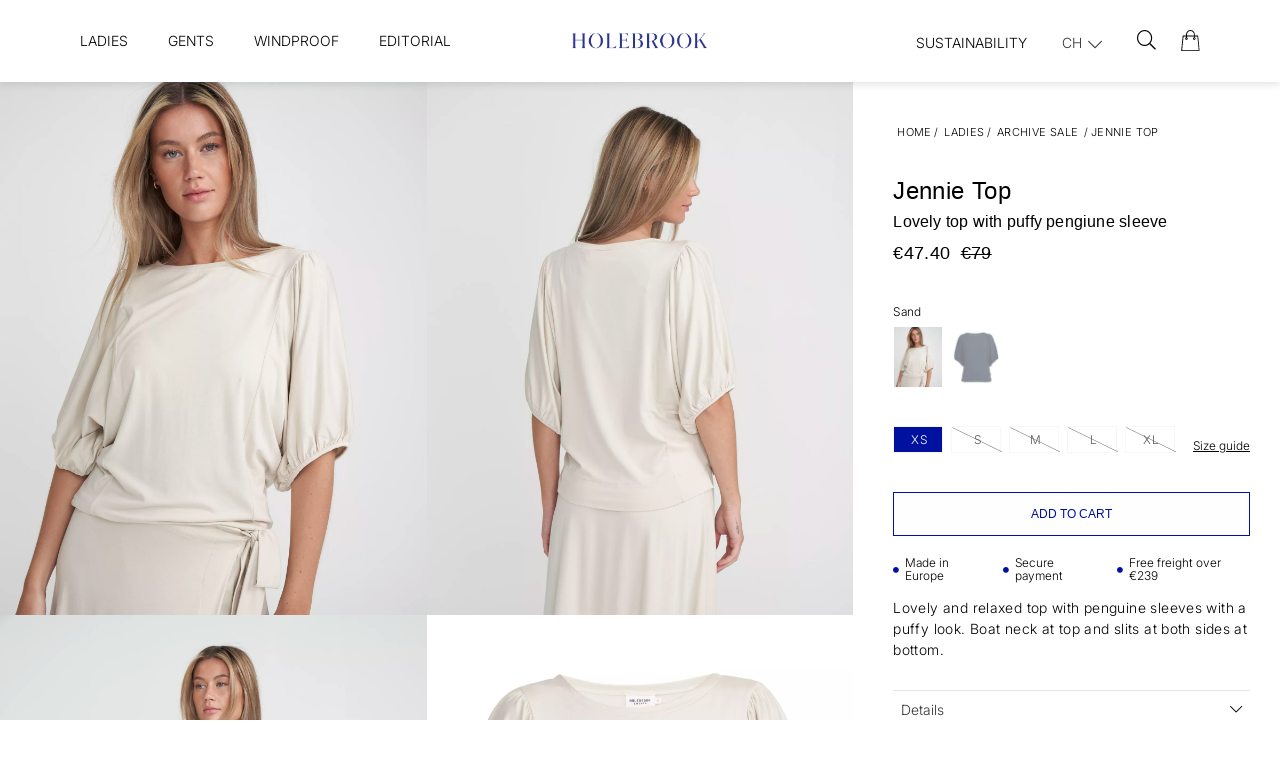

--- FILE ---
content_type: text/html;charset=UTF-8
request_url: https://www.holebrook.com/en-ch/article/jennie-top?attr1_id=55
body_size: 63685
content:
<!doctype html>
<html lang="en">
	<head>
		<meta charset="utf-8">
		<meta http-equiv="x-ua-compatible" content="ie=edge">
		<meta name="viewport" content="width=device-width, initial-scale=1">
		<meta property="og:image" content="https://media.viskanassets.com/v2/holebrookprod/normal/Holebrook_Jennie-Top_S32506_710_1.jpg"/>
				<meta property="og:image" content="https://media.viskanassets.com/v2/holebrookprod/normal/Holebrook_Jennie-Top_S32506_710_2.jpg"/>
				<meta property="og:image" content="https://media.viskanassets.com/v2/holebrookprod/normal/Holebrook_Jennie-Top_S32506_710_3.jpg"/>
				<meta property="og:image" content="https://media.viskanassets.com/v2/holebrookprod/normal/Holebrook_Jennie-Top_S32506_710_P.jpg"/>
				<meta property="product:price:currency" content="EUR">
		<meta property="product:price:amount" content="79.00">
					<meta property="product:sale_price:amount" content="47.40">
				<meta name="robots" content="index,follow"/>
	<meta name="description" content="Lovely top with puffy pengiune sleeve"/>
<meta property="og:title" content="Jennie Top - Holebrook"/>
<meta property="og:description" content="Lovely top with puffy pengiune sleeve"/>
<meta property="og:site_name" content="Holebrook"/>
<meta property="og:type" content="product"/>
<meta property="og:url" content="https://www.holebrook.com/en-ch/article/jennie-top"/>

<meta name="google-site-verification" content="r-nUoJiEcxb7Wk6E0p4Ek_h28dLVmSxqoUYcsx9dnXU"/>
<title>Jennie Top - Holebrook</title>
<link rel="canonical" href="https://www.holebrook.com/en-ch/article/jennie-top"/>

<link rel="alternate" hreflang="sv-se" href="https://www.holebrook.com/sv-se/article/jennie-top"/>
		<link rel="alternate" hreflang="en-au" href="https://www.holebrook.com/en-au/article/jennie-top"/>
		<link rel="alternate" hreflang="en-at" href="https://www.holebrook.com/en-at/article/jennie-top"/>
		<link rel="alternate" hreflang="en-be" href="https://www.holebrook.com/en-be/article/jennie-top"/>
		<link rel="alternate" hreflang="en-ca" href="https://www.holebrook.com/en-ca/article/jennie-top"/>
		<link rel="alternate" hreflang="en-dk" href="https://www.holebrook.com/en-dk/article/jennie-top"/>
		<link rel="alternate" hreflang="en-ee" href="https://www.holebrook.com/en-ee/article/jennie-top"/>
		<link rel="alternate" hreflang="en-fi" href="https://www.holebrook.com/en-fi/article/jennie-top"/>
		<link rel="alternate" hreflang="en-fr" href="https://www.holebrook.com/en-fr/article/jennie-top"/>
		<link rel="alternate" hreflang="en-de" href="https://www.holebrook.com/en-de/article/jennie-top"/>
		<link rel="alternate" hreflang="en-is" href="https://www.holebrook.com/en-is/article/jennie-top"/>
		<link rel="alternate" hreflang="en-ie" href="https://www.holebrook.com/en-ie/article/jennie-top"/>
		<link rel="alternate" hreflang="en-lv" href="https://www.holebrook.com/en-lv/article/jennie-top"/>
		<link rel="alternate" hreflang="en-lt" href="https://www.holebrook.com/en-lt/article/jennie-top"/>
		<link rel="alternate" hreflang="en-nl" href="https://www.holebrook.com/en-nl/article/jennie-top"/>
		<link rel="alternate" hreflang="en-no" href="https://www.holebrook.com/en-no/article/jennie-top"/>
		<link rel="alternate" hreflang="en-es" href="https://www.holebrook.com/en-es/article/jennie-top"/>
		<link rel="alternate" hreflang="en-ch" href="https://www.holebrook.com/en-ch/article/jennie-top"/>
		<link rel="alternate" hreflang="en-gb" href="https://www.holebrook.com/en-gb/article/jennie-top"/>
		<link rel="alternate" hreflang="en-us" href="https://www.holebrook.com/en-us/article/jennie-top"/>
		<link rel="alternate" hreflang="en-ax" href="https://www.holebrook.com/en-ax/article/jennie-top"/>
		<link rel="alternate" href="https://www.holebrook.com/" hreflang="x-default"/>
<script type="text/javascript">
		//<![CDATA[
		window.lipscoreInit = function() {
			lipscore.init({
				apiKey: "32dcd75a288b280b3bcdb854"
			});
		};
		(function() {
			var scr = document.createElement('script'); scr.async = 1;
			scr.src = "//static.lipscore.com/assets/en/lipscore-v1.js";
			document.getElementsByTagName('head')[0].appendChild(scr);
		})();
		//]]>
	</script>
<link rel="icon" type="image/png" href="https://media.viskanassets.com/v2/holebrookprod/original/new-favicon-16x16.png" sizes="16x16"/>
		<link rel="icon" type="image/png" href="https://media.viskanassets.com/v2/holebrookprod/original/new-favicon-24x24.png" sizes="24x24"/>
		<link rel="icon" type="image/png" href="https://media.viskanassets.com/v2/holebrookprod/original/new-favicon-32x32.png" sizes="32x32"/>
		<link rel="icon" type="image/png" href="https://media.viskanassets.com/v2/holebrookprod/original/new-favicon-48x48.png" sizes="48x48"/>
	<link rel="preload" href="https://cdn.viskan.com/V12/7.0.0/index.js" as="script">


<link rel="preload" href="/build/chunks/runtime~main-7741d2131ebd69f040cd.js" as="script">

<link rel="preload" href="/build/chunks/d9167feffd622223a9d5.js" as="script">

<link rel="preload" href="/build/chunks/68ed15f13d2835b73540.js" as="script">

<link rel="preload" href="/build/chunks/9d11fd8fb42b1f897453.js" as="script">

<link rel="preload" href="/build/chunks/7fe5a7229917c5d15690.js" as="script">

<link rel="preload" href="/build/chunks/d4472fd70cbfb60aa149.js" as="script">

<link rel="preload" href="/build/chunks/cad1e1e7d05c0bc7c46d.js" as="script">

<link rel="preload" href="/build/chunks/abbc2b8a3a6e32c26201.js" as="script">

<link rel="preload" href="/build/chunks/6e061cc14c07727f4894.js" as="script">

<link rel="preload" href="/build/chunks/a56dff1b039678667d2b.js" as="script">

<link rel="preload" href="/build/chunks/b5aa8216960e958eb01e.js" as="script">

<link rel="preload" href="/build/chunks/606511626b61e19f94f2.js" as="script">

<link rel="preload" href="/build/chunks/e067eccf91819370eb02.js" as="script">

<link rel="preload" href="/build/chunks/ece49fa827dda6c317a2.js" as="script">

<link rel="preload" href="/build/chunks/f34b467b2b28e2894884.js" as="script">

<link rel="preload" href="/build/chunks/dd7ab749eb0bb48019bd.js" as="script">



<link rel="preload" href="/build/chunks/slider-18db3da9d6fcd426de56.css" as="style">

<link rel="preload" href="/build/chunks/main-5599621750cf3538aded.css" as="style">


<link rel="preload" href="/customer.css" as="style">

<link rel="preload" href="https://cdn.viskan.com/font-awesome/releases/v5.15.1/webfonts/fa-light-300.woff2" as="font" type="font/woff2" crossorigin="anonymous">
	<link rel="preload" href="https://cdn.viskan.com/font-awesome/releases/v5.15.1/webfonts/fa-regular-400.woff2" as="font" type="font/woff2" crossorigin="anonymous">
	<link rel="preload" href="https://cdn.viskan.com/font-awesome/releases/v5.15.1/webfonts/fa-brands-400.woff2" as="font" type="font/woff2" crossorigin="anonymous">
	<link rel="preload" href="https://cdn.viskan.com/font-awesome/releases/v5.15.1/webfonts/fa-solid-900.woff2" as="font" type="font/woff2" crossorigin="anonymous">
<link rel="preconnect" href="https://media.viskanassets.com">
<script type="module" src="https://gallery.cevoid.com/index.js" defer></script>
</head>
	<body>
		<div class="Breakpoint-value"></div>
		<div id="Streamline">
			<script>
				//<![CDATA[
					window._streamline = window._streamline || {};
					window._streamline.siteContext = 

{
	"aggregateAttribute1Group": true,
	"aggregateAttribute2Group": false,
	"aggregateAttribute3Group": false,
	"articleUrlPrefix": "article",
	"club_id": "0",
	
	"cmsSettings": {
		"tags": { "article": "cms-article-x", "articleQuickBuy": "cms-article-quick-buy", "computedStyles": "cms-computed-styles", "css": "custom-css", "defaultTree": "estore", "footer": "cms-footer-x", "header": "cms-header-x", "styles": "cms-styles", "presetStyles": "cms-preset-styles", "computedPresetStyles": "cms-computed-preset-styles", "componentPresets": "cms-component-presets" }
	},
	"environment": "Production",
	"mediaConfig": {
		"mediaPath": "",
		"mediaServiceBaseURL": "https://media.viskanassets.com/v2/holebrookprod",
		"scalings": {"normal":{"name":"normal","width":800,"height":800,"fitIn":true},"thumbnail":{"name":"thumbnail","width":128,"height":128,"fitIn":true},"original":{"name":"original","width":2000,"height":2000,"fitIn":true},"large":{"name":"large","width":2048,"height":2048},"list":{"name":"list","width":1000,"height":1000,"fitIn":true,"quality":90}}
	},
	"dataCollector": {
		"endpoint": "",
		"instanceAlias": ""
	},
	"companyName": "Holebrook",
	"customer": {
		"isBusinessAllowed": false,
		"isPersonAllowed": true
	},
	"country_code": "CH",
	"countries": [{
			"id": 0,
			"iso": "SE",
			"language": "sv",
			"languageId": 1,
			"name": "Sverige",
			"shopable": true,
			"selectable": true,
			"handledAs": ""
		},{
			"id": 24,
			"iso": "AU",
			"language": "en",
			"languageId": 3,
			"name": "Australia",
			"shopable": true,
			"selectable": true,
			"handledAs": ""
		},{
			"id": 23,
			"iso": "AT",
			"language": "en",
			"languageId": 3,
			"name": "Austria",
			"shopable": true,
			"selectable": true,
			"handledAs": ""
		},{
			"id": 11,
			"iso": "BE",
			"language": "en",
			"languageId": 3,
			"name": "Belgium",
			"shopable": true,
			"selectable": true,
			"handledAs": ""
		},{
			"id": 27,
			"iso": "CA",
			"language": "en",
			"languageId": 3,
			"name": "Canada",
			"shopable": true,
			"selectable": true,
			"handledAs": ""
		},{
			"id": 12,
			"iso": "DK",
			"language": "en",
			"languageId": 3,
			"name": "Denmark",
			"shopable": true,
			"selectable": true,
			"handledAs": ""
		},{
			"id": 13,
			"iso": "EE",
			"language": "en",
			"languageId": 3,
			"name": "Estonia",
			"shopable": true,
			"selectable": true,
			"handledAs": ""
		},{
			"id": 1,
			"iso": "FI",
			"language": "en",
			"languageId": 3,
			"name": "Finland",
			"shopable": true,
			"selectable": true,
			"handledAs": ""
		},{
			"id": 14,
			"iso": "FR",
			"language": "en",
			"languageId": 3,
			"name": "France",
			"shopable": true,
			"selectable": true,
			"handledAs": ""
		},{
			"id": 22,
			"iso": "DE",
			"language": "en",
			"languageId": 3,
			"name": "Germany",
			"shopable": true,
			"selectable": true,
			"handledAs": ""
		},{
			"id": 25,
			"iso": "IS",
			"language": "en",
			"languageId": 3,
			"name": "Iceland",
			"shopable": true,
			"selectable": true,
			"handledAs": ""
		},{
			"id": 15,
			"iso": "IE",
			"language": "en",
			"languageId": 3,
			"name": "Ireland",
			"shopable": true,
			"selectable": true,
			"handledAs": ""
		},{
			"id": 17,
			"iso": "LV",
			"language": "en",
			"languageId": 3,
			"name": "Latvia",
			"shopable": true,
			"selectable": true,
			"handledAs": ""
		},{
			"id": 7,
			"iso": "LT",
			"language": "en",
			"languageId": 3,
			"name": "Lithuania",
			"shopable": true,
			"selectable": true,
			"handledAs": ""
		},{
			"id": 18,
			"iso": "NL",
			"language": "en",
			"languageId": 3,
			"name": "Netherlands",
			"shopable": true,
			"selectable": true,
			"handledAs": ""
		},{
			"id": 28,
			"iso": "NO",
			"language": "en",
			"languageId": 3,
			"name": "Norway",
			"shopable": true,
			"selectable": true,
			"handledAs": ""
		},{
			"id": 19,
			"iso": "ES",
			"language": "en",
			"languageId": 3,
			"name": "Spain",
			"shopable": true,
			"selectable": true,
			"handledAs": ""
		},{
			"id": 29,
			"iso": "CH",
			"language": "en",
			"languageId": 3,
			"name": "Switzerland",
			"shopable": true,
			"selectable": true,
			"handledAs": ""
		},{
			"id": 20,
			"iso": "GB",
			"language": "en",
			"languageId": 3,
			"name": "United Kingdom",
			"shopable": true,
			"selectable": true,
			"handledAs": ""
		},{
			"id": 30,
			"iso": "US",
			"language": "en",
			"languageId": 3,
			"name": "United States",
			"shopable": true,
			"selectable": true,
			"handledAs": ""
		},{
			"id": 26,
			"iso": "AX",
			"language": "en",
			"languageId": 3,
			"name": "Åland",
			"shopable": true,
			"selectable": true,
			"handledAs": ""
		}],
	
	"country_id": 29,
	"countryShopable": true,
	"countrySelectable": true,
	"countryHandledAs": "",
	"currency_code": "EUR",
	"currency_id": "1",
	
	"defaultLanguageId": 1,
	"lang_code_web": "en",
	"lang_id": 3,
	"loadCategoryOnArticle": false,
	"locale": "en-CH",
	"localePickerPath": "/locale/",
	"reCAPTCHASiteKey": "6LdHqBEUAAAAALG-INwaSDHoIS6Vlsxc7sHK-BvA",
	"searchUrlPrefix": "/search",
	"selectedPurchaseCountry": {
			"id": 29,
			"iso": "CH",
			"language": "en",
			"languageId": 3,
			"name": "Switzerland",
			"shopable": true,
			"selectable": true,
			"handledAs": ""
		},
	"settings": {
		"addArticleFilterToUrl": true,
		"articleRedirectNotFoundUrl": "",
		"daysAsBrandNew": 30,
		"excludeOutOfStockListArticles": true,
		"excludeOutOfStockRelatedArticles": true,
		"articleStoreEnabled": false,
		"checkMediaEnabled": true,
		"ingridShippingAssistantEnabled": false,
		"ingridShippingAssistantEnabled_country": false,
		"klarnaShippingAssistantEnabled": false,
		"klarnaShippingAssistantEnabled_country": false,
		"klarnaSeparateShippingAddressEnabled": false,
		"remarketing": true,
		"useArticleQuickBuyLayout": true,
		"receiptUrlPath": "receipt",
		"termsUrlPath": "terms-and-conditions",
		"checkoutUrl": "checkout",
		"hideZeroPrice": false,
		"showLowestPrice": false,
		"lowestPricePrefixText": "",
		"lowestPriceSuffixText": "",
		"articleListWithPrentypes": false,
		"isSizeMatchRequired": false,
		"useFallbackImageForSize": false,
		"isAttr3MatchRequired": false,
		"useFallbackImageGlobal": false,
		"receiptLayout": "default",
		"noPreselectAttribute1": false,
		"noPreselectAttribute2": false,
		"noPreselectAttribute3": false,
		"disableExVATForB2B": false,
		"showPricesExVAT": false,
		"calculateDiscountPercentFromLowestPrice": false,
		"ingridTrackingWidgetEnabled": false,
		"hideLowestPriceForSpecificOfferTypes": "",
		"improvedPaginationSeo": true,
		"paginatedPageName": "",
		"lowLevelUpdateEnabled": false,
		"uniqueBrandNewBadge": "",
		"uniqueSaleBadge": ""
	},
	"thirdParty": {
		"googleAnalyticsId": "",
		"googleTagManagerId": "GTM-MH9R545",
		"googleAnalyticsUa": true,
		"googleAnalytics4": true,
		"googlePersonalDataEmail": false,
		"googlePersonalDataEmailSha1": false,
		"googlePersonalDataFirstName": false,
		"googlePersonalDataLastName": false,
		"googlePersonalDataStreetAddress": false,
		"googlePersonalDataZipCode": false,
		"googlePersonalDataCity": false,
		"googlePersonalDataCountry": false,
		"googlePersonalDataPhoneNumber": false,
		"piwikId": "",
		"piwikInstanceAddress": "",
		"getLipscoreOrderDataFromAPI": false,
		"imboxId": ""
	},
	"localeMode": "LANGUAGE_AND_COUNTRY_IN_PATH",
	"useLookup": true,
	"sellerId": -1
}
;
					window._streamline.customerOnLoadStatus = 
		{
			"logged_in": false,
			"logged_in_level": 0,
			"person_flg": true
		}
	;
					window.__PRELOADED_STREAMLINE_STATE__ = 

		{
			
					article: {
						article: {"link_friendly_name":"jennie-top","art_id":940,"defaultCategory":{},"brandnew":false,"articleCampaigns":[{"camp_id":1223,"customerType":-1,"offertype_id":6,"camp_name":"Archive Sale - 40% CH","camp_name2":"","camp_desc":"","skuIds":[15294,15292,15291,15290,15293,14757,14755,14754,14753,14756],"propertyKeys":[],"parameters":[]}],"inStoreStock":false,"incomingInStock":false,"brandName":"","art_desc":"\u003Cdiv\u003ELovely top with puffy pengiune sleeve\u003C/div\u003E","articleCategories":[{"default_flg":false,"category":{"cat_id":1056,"catname":"Archive Sale","link_friendly_name":"collections/previous-collections/ladies/","hierarchy":{"level":4,"level_3":157,"level_4":1056}}},{"default_flg":false,"category":{"cat_id":1218,"catname":"Tops \u0026 t-shirts","link_friendly_name":"collections/previous-collections/ladies/tops-and-t-shirts/","hierarchy":{"level":5,"level_3":157,"level_4":1056}}}],"inStock":true,"brand":{},"propertyKeys":[{"usedForFilter":true,"keygroup":"","propertykey_name_internal":"Bleach","propertykey_name":"Bleach","propertykey_desc":"","propertyValues":[{"propertyvalue":"Do not use bleach.","propertyvalue_desc":"","propertyvalue_internal":"Använd inte blekning.","propertyvalue_id":11551}]},{"usedForFilter":true,"keygroup":"","propertykey_name_internal":"Bleach Symbol","propertykey_name":"Bleach Symbol","propertykey_desc":"","propertyValues":[{"propertyvalue":"Do_not_use_bleach.png","propertyvalue_desc":"","propertyvalue_internal":"Do_not_use_bleach.png","propertyvalue_id":13376}]},{"usedForFilter":true,"keygroup":"","propertykey_name_internal":"Composition","propertykey_name":"Composition","propertykey_desc":"","propertyValues":[{"propertyvalue":"93% Viscose/ 7% Elastane","propertyvalue_desc":"","propertyvalue_internal":"93% Viscose/ 7% Elastane","propertyvalue_id":5012}]},{"usedForFilter":true,"keygroup":"","propertykey_name_internal":"Details1","propertykey_name":"Details1","propertykey_desc":"","propertyValues":[{"propertyvalue":"Made of viscose blend","propertyvalue_desc":"","propertyvalue_internal":"Tillverkad av viskosblandning","propertyvalue_id":13644}]},{"usedForFilter":true,"keygroup":"","propertykey_name_internal":"Details2","propertykey_name":"Details2","propertykey_desc":"","propertyValues":[{"propertyvalue":"Short sleeve with puffy look and deep armhole","propertyvalue_desc":"","propertyvalue_internal":"Kort ärm med puff och djup armhåla","propertyvalue_id":13645}]},{"usedForFilter":true,"keygroup":"","propertykey_name_internal":"Details3","propertykey_name":"Details3","propertykey_desc":"","propertyValues":[{"propertyvalue":"Slits at both sides and boat neck","propertyvalue_desc":"","propertyvalue_internal":"Slits på båda sidor och båtringning","propertyvalue_id":13646}]},{"usedForFilter":true,"keygroup":"","propertykey_name_internal":"Details4","propertykey_name":"Details4","propertykey_desc":"","propertyValues":[{"propertyvalue":"Relaxed fit","propertyvalue_desc":"","propertyvalue_internal":"Avslappnad passform","propertyvalue_id":12690}]},{"usedForFilter":true,"keygroup":"","propertykey_name_internal":"Details5","propertykey_name":"Details5","propertykey_desc":"","propertyValues":[{"propertyvalue":"Produced in Europe","propertyvalue_desc":"","propertyvalue_internal":"Tillverkad i Europa","propertyvalue_id":11557}]},{"usedForFilter":true,"keygroup":"","propertykey_name_internal":"Dry Clean","propertykey_name":"Dry Clean","propertykey_desc":"","propertyValues":[{"propertyvalue":"Dry clean with actual chemicals, gentle.","propertyvalue_desc":"","propertyvalue_internal":" Varsam kemtvätt med angiven vätska.","propertyvalue_id":14019}]},{"usedForFilter":true,"keygroup":"","propertykey_name_internal":"Dry Clean Symbol","propertykey_name":"Dry Clean Symbol","propertykey_desc":"","propertyValues":[{"propertyvalue":"Dry_clean_with_actual_chemicals_gentle.png","propertyvalue_desc":"","propertyvalue_internal":"Dry_clean_with_actual_chemicals_gentle.png","propertyvalue_id":13378}]},{"usedForFilter":true,"keygroup":"","propertykey_name_internal":"Drying","propertykey_name":"Drying","propertykey_desc":"","propertyValues":[{"propertyvalue":"Stretch when wet to shape. Do not tumble dry","propertyvalue_desc":"","propertyvalue_internal":"Sträckes i vått tillstånd. Torktumlas inte","propertyvalue_id":11560}]},{"usedForFilter":true,"keygroup":"","propertykey_name_internal":"Drying Symbol","propertykey_name":"Drying Symbol","propertykey_desc":"","propertyValues":[{"propertyvalue":"Hang_to_dry.png","propertyvalue_desc":"","propertyvalue_internal":"Hang_to_dry.png","propertyvalue_id":13380}]},{"usedForFilter":true,"keygroup":"","propertykey_name_internal":"Gender","propertykey_name":"Gender","propertykey_desc":"","propertyValues":[{"propertyvalue":"Woman","propertyvalue_desc":"","propertyvalue_internal":"WOMAN","propertyvalue_id":8434}]},{"usedForFilter":true,"keygroup":"","propertykey_name_internal":"Ironing","propertykey_name":"Ironing","propertykey_desc":"","propertyValues":[{"propertyvalue":"Iron inside out","propertyvalue_desc":"","propertyvalue_internal":"Strykes på avigsidan","propertyvalue_id":11562}]},{"usedForFilter":true,"keygroup":"","propertykey_name_internal":"Ironing Symbol","propertykey_name":"Ironing Symbol","propertykey_desc":"","propertyValues":[{"propertyvalue":"Iron_in_medium_temperature.png","propertyvalue_desc":"","propertyvalue_internal":"Iron_in_medium_temperature.png","propertyvalue_id":13386}]},{"usedForFilter":true,"keygroup":"","propertykey_name_internal":"Product Group","propertykey_name":"Product Group","propertykey_desc":"","propertyValues":[{"propertyvalue":"93% Viscose/ 7% Elastane","propertyvalue_desc":"","propertyvalue_internal":"93% Viscose/ 7% Elastane","propertyvalue_id":5021}]},{"usedForFilter":true,"keygroup":"","propertykey_name_internal":"Product Type","propertykey_name":"Product Type","propertykey_desc":"","propertyValues":[{"propertyvalue":"Jersey","propertyvalue_desc":"","propertyvalue_internal":"Jersey","propertyvalue_id":1356}]},{"usedForFilter":true,"keygroup":"","propertykey_name_internal":"Washing","propertykey_name":"Washing","propertykey_desc":"","propertyValues":[{"propertyvalue":"Wash with similar colours, inside out. Max shrinkage 5 %","propertyvalue_desc":"","propertyvalue_internal":"Tvättas med liknande färger och avigsidan ut. Krymper max 5 %","propertyvalue_id":11564}]},{"usedForFilter":true,"keygroup":"","propertykey_name_internal":"Washing Symbol","propertykey_name":"Washing Symbol","propertykey_desc":"","propertyValues":[{"propertyvalue":"Machine_wash_40_gentle_wash.png","propertyvalue_desc":"","propertyvalue_internal":"Machine_wash_40_gentle_wash.png","propertyvalue_id":13676}]}],"articleAttributes":[{"sku_id":15294,"attr1_id":32,"attr2_id":21,"attr3_id":0,"pluno":"7314830112394","ean13":"7314830112394","supplierNo":"7314830112394","weight":"300.00","width":"0","height":"0","length":"0","volume":0,"extra_1":"","extra_2":"","extra_3":"","skuStatus":"FOR_SALE","brandnew":false,"inStock":false,"inStoreStock":false,"incomingInStock":false,"stockBalance":0,"incomingStockBalance":0,"closestEstimatedShippingDate":null,"del_dat":null,"articlePrice":{"club_id":0,"price_sales":47.4,"price_sales_exvat":47.4,"price_org":79,"price_org_exvat":79,"price_rec":0,"price_rec_exvat":0,"price_unit":0,"price_unit_exvat":0,"vat":0.0,"camp_id":1223,"lowestPrice":0.0,"offertype_id":6,"isPriceCampaign":true},"rentalPeriods":[],"attribute1":{"attr1_id":32,"attr1_no":"290","rgb_code":"000080","colorGroup":"Navy","attr1_code":"Navy","attr1_desc":""},"attribute2":{"attr2_id":21,"attr2_no":"02","attr2_code":"XS","attr2_desc":"","sort":10},"attribute3":{"attr3_id":0,"attr3_no":"","attr3_code":"(Ingen)","attr3_desc":"(Ingen)"},"propertyKeys":[]},{"sku_id":15292,"attr1_id":32,"attr2_id":18,"attr3_id":0,"pluno":"7314830112400","ean13":"7314830112400","supplierNo":"7314830112400","weight":"300.00","width":"0","height":"0","length":"0","volume":0,"extra_1":"","extra_2":"","extra_3":"","skuStatus":"FOR_SALE","brandnew":false,"inStock":true,"inStoreStock":false,"incomingInStock":false,"stockBalance":4,"incomingStockBalance":0,"closestEstimatedShippingDate":null,"del_dat":null,"articlePrice":{"club_id":0,"price_sales":47.4,"price_sales_exvat":47.4,"price_org":79,"price_org_exvat":79,"price_rec":0,"price_rec_exvat":0,"price_unit":0,"price_unit_exvat":0,"vat":0.0,"camp_id":1223,"lowestPrice":0.0,"offertype_id":6,"isPriceCampaign":true},"rentalPeriods":[],"attribute1":{"attr1_id":32,"attr1_no":"290","rgb_code":"000080","colorGroup":"Navy","attr1_code":"Navy","attr1_desc":""},"attribute2":{"attr2_id":18,"attr2_no":"03","attr2_code":"S","attr2_desc":"","sort":11},"attribute3":{"attr3_id":0,"attr3_no":"","attr3_code":"(Ingen)","attr3_desc":"(Ingen)"},"propertyKeys":[]},{"sku_id":15291,"attr1_id":32,"attr2_id":16,"attr3_id":0,"pluno":"7314830112417","ean13":"7314830112417","supplierNo":"7314830112417","weight":"300.00","width":"0","height":"0","length":"0","volume":0,"extra_1":"","extra_2":"","extra_3":"","skuStatus":"FOR_SALE","brandnew":false,"inStock":false,"inStoreStock":false,"incomingInStock":false,"stockBalance":0,"incomingStockBalance":0,"closestEstimatedShippingDate":null,"del_dat":null,"articlePrice":{"club_id":0,"price_sales":47.4,"price_sales_exvat":47.4,"price_org":79,"price_org_exvat":79,"price_rec":0,"price_rec_exvat":0,"price_unit":0,"price_unit_exvat":0,"vat":0.0,"camp_id":1223,"lowestPrice":0.0,"offertype_id":6,"isPriceCampaign":true},"rentalPeriods":[],"attribute1":{"attr1_id":32,"attr1_no":"290","rgb_code":"000080","colorGroup":"Navy","attr1_code":"Navy","attr1_desc":""},"attribute2":{"attr2_id":16,"attr2_no":"04","attr2_code":"M","attr2_desc":"","sort":13},"attribute3":{"attr3_id":0,"attr3_no":"","attr3_code":"(Ingen)","attr3_desc":"(Ingen)"},"propertyKeys":[]},{"sku_id":15290,"attr1_id":32,"attr2_id":14,"attr3_id":0,"pluno":"7314830112424","ean13":"7314830112424","supplierNo":"7314830112424","weight":"300.00","width":"0","height":"0","length":"0","volume":0,"extra_1":"","extra_2":"","extra_3":"","skuStatus":"FOR_SALE","brandnew":false,"inStock":false,"inStoreStock":false,"incomingInStock":false,"stockBalance":0,"incomingStockBalance":0,"closestEstimatedShippingDate":null,"del_dat":null,"articlePrice":{"club_id":0,"price_sales":47.4,"price_sales_exvat":47.4,"price_org":79,"price_org_exvat":79,"price_rec":0,"price_rec_exvat":0,"price_unit":0,"price_unit_exvat":0,"vat":0.0,"camp_id":1223,"lowestPrice":0.0,"offertype_id":6,"isPriceCampaign":true},"rentalPeriods":[],"attribute1":{"attr1_id":32,"attr1_no":"290","rgb_code":"000080","colorGroup":"Navy","attr1_code":"Navy","attr1_desc":""},"attribute2":{"attr2_id":14,"attr2_no":"05","attr2_code":"L","attr2_desc":"","sort":14},"attribute3":{"attr3_id":0,"attr3_no":"","attr3_code":"(Ingen)","attr3_desc":"(Ingen)"},"propertyKeys":[]},{"sku_id":15293,"attr1_id":32,"attr2_id":20,"attr3_id":0,"pluno":"7314830112431","ean13":"7314830112431","supplierNo":"7314830112431","weight":"300.00","width":"0","height":"0","length":"0","volume":0,"extra_1":"","extra_2":"","extra_3":"","skuStatus":"FOR_SALE","brandnew":false,"inStock":false,"inStoreStock":false,"incomingInStock":false,"stockBalance":0,"incomingStockBalance":0,"closestEstimatedShippingDate":null,"del_dat":null,"articlePrice":{"club_id":0,"price_sales":47.4,"price_sales_exvat":47.4,"price_org":79,"price_org_exvat":79,"price_rec":0,"price_rec_exvat":0,"price_unit":0,"price_unit_exvat":0,"vat":0.0,"camp_id":1223,"lowestPrice":0.0,"offertype_id":6,"isPriceCampaign":true},"rentalPeriods":[],"attribute1":{"attr1_id":32,"attr1_no":"290","rgb_code":"000080","colorGroup":"Navy","attr1_code":"Navy","attr1_desc":""},"attribute2":{"attr2_id":20,"attr2_no":"06","attr2_code":"XL","attr2_desc":"","sort":16},"attribute3":{"attr3_id":0,"attr3_no":"","attr3_code":"(Ingen)","attr3_desc":"(Ingen)"},"propertyKeys":[]},{"sku_id":14757,"attr1_id":55,"attr2_id":21,"attr3_id":0,"pluno":"7314830112448","ean13":"7314830112448","supplierNo":"7314830112448","weight":"300.00","width":"0","height":"0","length":"0","volume":0,"extra_1":"","extra_2":"","extra_3":"","skuStatus":"FOR_SALE","brandnew":false,"inStock":true,"inStoreStock":false,"incomingInStock":false,"stockBalance":2,"incomingStockBalance":0,"closestEstimatedShippingDate":null,"del_dat":null,"articlePrice":{"club_id":0,"price_sales":47.4,"price_sales_exvat":47.4,"price_org":79,"price_org_exvat":79,"price_rec":0,"price_rec_exvat":0,"price_unit":0,"price_unit_exvat":0,"vat":0.0,"camp_id":1223,"lowestPrice":0.0,"offertype_id":6,"isPriceCampaign":true},"rentalPeriods":[],"attribute1":{"attr1_id":55,"attr1_no":"710","rgb_code":"DEB887","colorGroup":"Sand","attr1_code":"Sand","attr1_desc":""},"attribute2":{"attr2_id":21,"attr2_no":"02","attr2_code":"XS","attr2_desc":"","sort":10},"attribute3":{"attr3_id":0,"attr3_no":"","attr3_code":"(Ingen)","attr3_desc":"(Ingen)"},"propertyKeys":[]},{"sku_id":14755,"attr1_id":55,"attr2_id":18,"attr3_id":0,"pluno":"7314830112455","ean13":"7314830112455","supplierNo":"7314830112455","weight":"300.00","width":"0","height":"0","length":"0","volume":0,"extra_1":"","extra_2":"","extra_3":"","skuStatus":"FOR_SALE","brandnew":false,"inStock":false,"inStoreStock":false,"incomingInStock":false,"stockBalance":0,"incomingStockBalance":0,"closestEstimatedShippingDate":null,"del_dat":null,"articlePrice":{"club_id":0,"price_sales":47.4,"price_sales_exvat":47.4,"price_org":79,"price_org_exvat":79,"price_rec":0,"price_rec_exvat":0,"price_unit":0,"price_unit_exvat":0,"vat":0.0,"camp_id":1223,"lowestPrice":0.0,"offertype_id":6,"isPriceCampaign":true},"rentalPeriods":[],"attribute1":{"attr1_id":55,"attr1_no":"710","rgb_code":"DEB887","colorGroup":"Sand","attr1_code":"Sand","attr1_desc":""},"attribute2":{"attr2_id":18,"attr2_no":"03","attr2_code":"S","attr2_desc":"","sort":11},"attribute3":{"attr3_id":0,"attr3_no":"","attr3_code":"(Ingen)","attr3_desc":"(Ingen)"},"propertyKeys":[]},{"sku_id":14754,"attr1_id":55,"attr2_id":16,"attr3_id":0,"pluno":"7314830112462","ean13":"7314830112462","supplierNo":"7314830112462","weight":"300.00","width":"0","height":"0","length":"0","volume":0,"extra_1":"","extra_2":"","extra_3":"","skuStatus":"FOR_SALE","brandnew":false,"inStock":false,"inStoreStock":false,"incomingInStock":false,"stockBalance":0,"incomingStockBalance":0,"closestEstimatedShippingDate":null,"del_dat":null,"articlePrice":{"club_id":0,"price_sales":47.4,"price_sales_exvat":47.4,"price_org":79,"price_org_exvat":79,"price_rec":0,"price_rec_exvat":0,"price_unit":0,"price_unit_exvat":0,"vat":0.0,"camp_id":1223,"lowestPrice":0.0,"offertype_id":6,"isPriceCampaign":true},"rentalPeriods":[],"attribute1":{"attr1_id":55,"attr1_no":"710","rgb_code":"DEB887","colorGroup":"Sand","attr1_code":"Sand","attr1_desc":""},"attribute2":{"attr2_id":16,"attr2_no":"04","attr2_code":"M","attr2_desc":"","sort":13},"attribute3":{"attr3_id":0,"attr3_no":"","attr3_code":"(Ingen)","attr3_desc":"(Ingen)"},"propertyKeys":[]},{"sku_id":14753,"attr1_id":55,"attr2_id":14,"attr3_id":0,"pluno":"7314830112479","ean13":"7314830112479","supplierNo":"7314830112479","weight":"300.00","width":"0","height":"0","length":"0","volume":0,"extra_1":"","extra_2":"","extra_3":"","skuStatus":"FOR_SALE","brandnew":false,"inStock":false,"inStoreStock":false,"incomingInStock":false,"stockBalance":0,"incomingStockBalance":0,"closestEstimatedShippingDate":null,"del_dat":null,"articlePrice":{"club_id":0,"price_sales":47.4,"price_sales_exvat":47.4,"price_org":79,"price_org_exvat":79,"price_rec":0,"price_rec_exvat":0,"price_unit":0,"price_unit_exvat":0,"vat":0.0,"camp_id":1223,"lowestPrice":0.0,"offertype_id":6,"isPriceCampaign":true},"rentalPeriods":[],"attribute1":{"attr1_id":55,"attr1_no":"710","rgb_code":"DEB887","colorGroup":"Sand","attr1_code":"Sand","attr1_desc":""},"attribute2":{"attr2_id":14,"attr2_no":"05","attr2_code":"L","attr2_desc":"","sort":14},"attribute3":{"attr3_id":0,"attr3_no":"","attr3_code":"(Ingen)","attr3_desc":"(Ingen)"},"propertyKeys":[]},{"sku_id":14756,"attr1_id":55,"attr2_id":20,"attr3_id":0,"pluno":"7314830112486","ean13":"7314830112486","supplierNo":"7314830112486","weight":"300.00","width":"0","height":"0","length":"0","volume":0,"extra_1":"","extra_2":"","extra_3":"","skuStatus":"FOR_SALE","brandnew":false,"inStock":false,"inStoreStock":false,"incomingInStock":false,"stockBalance":0,"incomingStockBalance":0,"closestEstimatedShippingDate":null,"del_dat":null,"articlePrice":{"club_id":0,"price_sales":47.4,"price_sales_exvat":47.4,"price_org":79,"price_org_exvat":79,"price_rec":0,"price_rec_exvat":0,"price_unit":0,"price_unit_exvat":0,"vat":0.0,"camp_id":1223,"lowestPrice":0.0,"offertype_id":6,"isPriceCampaign":true},"rentalPeriods":[],"attribute1":{"attr1_id":55,"attr1_no":"710","rgb_code":"DEB887","colorGroup":"Sand","attr1_code":"Sand","attr1_desc":""},"attribute2":{"attr2_id":20,"attr2_no":"06","attr2_code":"XL","attr2_desc":"","sort":16},"attribute3":{"attr3_id":0,"attr3_no":"","attr3_code":"(Ingen)","attr3_desc":"(Ingen)"},"propertyKeys":[]}],"art_desc2":"\u003Cdiv\u003ELovely and relaxed top with penguine sleeves with a puffy look. Boat neck at top and slits at both sides at bottom. \u003C/div\u003E","artname":"Jennie Top","meta_description":"","virtual_flg":false,"prentypes":[],"relatedArticles":[],"articleAttributeMedias":[{"art_id":940,"attr1_id":32,"attr2_id":0,"attr3_id":0,"media_id":13745,"row_id":1010,"imagetype":"Front","media":{"filename":"Holebrook_Jennie-Top_S32506_290_P.jpg","image_width":1600,"image_height":2000,"media_type":"JPG","alternativeText":"","media_desc":"Holebrook_Jennie-Top_S32506_290_P.jpg"},"sort":0},{"art_id":940,"attr1_id":32,"attr2_id":0,"attr3_id":0,"media_id":13742,"row_id":1011,"imagetype":"Back","media":{"filename":"Holebrook_Jennie-Top_S32506_290_1.jpg","image_width":1600,"image_height":2000,"media_type":"JPG","alternativeText":"","media_desc":"Holebrook_Jennie-Top_S32506_290_1.jpg"},"sort":0},{"art_id":940,"attr1_id":32,"attr2_id":0,"attr3_id":0,"media_id":13743,"row_id":1020,"imagetype":"List","media":{"filename":"Holebrook_Jennie-Top_S32506_290_2.jpg","image_width":1600,"image_height":2000,"media_type":"JPG","alternativeText":"","media_desc":"Holebrook_Jennie-Top_S32506_290_2.jpg"},"sort":0},{"art_id":940,"attr1_id":32,"attr2_id":0,"attr3_id":0,"media_id":13744,"row_id":1020,"imagetype":"List","media":{"filename":"Holebrook_Jennie-Top_S32506_290_3.jpg","image_width":1600,"image_height":2000,"media_type":"JPG","alternativeText":"","media_desc":"Holebrook_Jennie-Top_S32506_290_3.jpg"},"sort":0},{"art_id":940,"attr1_id":55,"attr2_id":0,"attr3_id":0,"media_id":14454,"row_id":1010,"imagetype":"Front","media":{"filename":"Holebrook_Jennie-Top_S32506_710_1.jpg","image_width":1600,"image_height":2000,"media_type":"JPG","alternativeText":"","media_desc":"Holebrook_Jennie-Top_S32506_710_1.jpg"},"sort":0},{"art_id":940,"attr1_id":55,"attr2_id":0,"attr3_id":0,"media_id":13747,"row_id":1011,"imagetype":"Back","media":{"filename":"Holebrook_Jennie-Top_S32506_710_2.jpg","image_width":1600,"image_height":2000,"media_type":"JPG","alternativeText":"","media_desc":"Holebrook_Jennie-Top_S32506_710_2.jpg"},"sort":0},{"art_id":940,"attr1_id":55,"attr2_id":0,"attr3_id":0,"media_id":14455,"row_id":1020,"imagetype":"List","media":{"filename":"Holebrook_Jennie-Top_S32506_710_3.jpg","image_width":1600,"image_height":2000,"media_type":"JPG","alternativeText":"","media_desc":"Holebrook_Jennie-Top_S32506_710_3.jpg"},"sort":0},{"art_id":940,"attr1_id":55,"attr2_id":0,"attr3_id":0,"media_id":13749,"row_id":1103,"imagetype":"Extra","media":{"filename":"Holebrook_Jennie-Top_S32506_710_P.jpg","image_width":1600,"image_height":2000,"media_type":"JPG","alternativeText":"","media_desc":"Holebrook_Jennie-Top_S32506_710_P.jpg"},"sort":0},{"art_id":940,"attr1_id":72,"attr2_id":0,"attr3_id":0,"media_id":13741,"row_id":1010,"imagetype":"Front","media":{"filename":"Holebrook_Jennie-Top_S32506_126_P.jpg","image_width":1599,"image_height":2000,"media_type":"JPG","alternativeText":"","media_desc":"Holebrook_Jennie-Top_S32506_126_P.jpg"},"sort":0},{"art_id":940,"attr1_id":72,"attr2_id":0,"attr3_id":0,"media_id":13738,"row_id":1011,"imagetype":"Back","media":{"filename":"Holebrook_Jennie-Top_S32506_126_1.jpg","image_width":1600,"image_height":2000,"media_type":"JPG","alternativeText":"","media_desc":"Holebrook_Jennie-Top_S32506_126_1.jpg"},"sort":0},{"art_id":940,"attr1_id":72,"attr2_id":0,"attr3_id":0,"media_id":13739,"row_id":1020,"imagetype":"List","media":{"filename":"Holebrook_Jennie-Top_S32506_126_2.jpg","image_width":1600,"image_height":2000,"media_type":"JPG","alternativeText":"","media_desc":"Holebrook_Jennie-Top_S32506_126_2.jpg"},"sort":0},{"art_id":940,"attr1_id":72,"attr2_id":0,"attr3_id":0,"media_id":13740,"row_id":1020,"imagetype":"List","media":{"filename":"Holebrook_Jennie-Top_S32506_126_3.jpg","image_width":1600,"image_height":2000,"media_type":"JPG","alternativeText":"","media_desc":"Holebrook_Jennie-Top_S32506_126_3.jpg"},"sort":0}],"articleType":"normal","bulky_flg":false,"art_no":"S32506","meta_title":"","relatedArticleGroupNames":[]}
					},
				
			app: {
				category: {
					

					article: {"categoryId":1004,"categoryName":"article","content":"[{\"type\":\"CONTAINER_01\",\"props\":{\"animation\":\"none\",\"duration\":2000,\"iterations\":1,\"class\":\"\",\"hideOnMobile\":true,\"hideOnTablet\":true,\"hideOnDesktop\":true,\"conditionTrigger\":\"NONE\",\"conditionVariable\":\"NONE\",\"conditionOperator\":\"TRUE\",\"conditionValue\":\"\",\"conditionAction\":\"SHOW\",\"componentName\":\"Container Article\",\"styleClasses\":{\"Container\":\"\"}},\"children\":[{\"type\":\"GRID_01\",\"props\":{\"gutter\":false,\"equalHeight\":false,\"vertical\":\"top\",\"horizontal\":\"left\",\"class\":\"\",\"componentName\":\"Grid\"},\"children\":[{\"type\":\"CELL_01\",\"props\":{\"lg-size\":\"full\",\"md-size\":\"full\",\"size\":\"full\",\"u-lg-flexOrder\":\"None\",\"u-md-flexOrder\":\"None\",\"u-sm-flexOrder\":\"None\",\"class\":\"\",\"componentName\":\"Cell\",\"styleClasses\":{\"Cell\":\"\"}},\"children\":[{\"type\":\"CONTAINER_01\",\"props\":{\"animation\":\"none\",\"duration\":2000,\"iterations\":1,\"class\":\"header-top\",\"hideOnMobile\":true,\"hideOnTablet\":true,\"hideOnDesktop\":false,\"conditionTrigger\":\"VARIABLE\",\"conditionVariable\":\"router.canonicalPath\",\"conditionOperator\":\"CONTAINS\",\"conditionValue\":\"en-gb\",\"conditionAction\":\"SHOW\",\"componentName\":\"Brexit\",\"styleClasses\":{\"Container\":\"Preset-Container-Margin Preset-Container-Padding SimpleStyles-17392794343635328-Container\"},\"regexResult\":\"True\",\"showWhen\":\"always\",\"simpleStylesObject\":{\"SimpleStyles-17392794343635328-Container\":{\"backgroundColor\":\"#F5F3ED !important\",\".Breakpoint--lg \u0026\":{}}},\"simpleStylesString\":\".SimpleStyles-17392794343635328-Container {\\n  background-color: #F5F3ED !important;\\n}\",\"classToAddAfterDelayOnMount\":\"\",\"delayToAddClassOnMount\":0,\"classToAddWhenInView\":\"\",\"percentageFromInView\":0},\"children\":[{\"type\":\"GRID_01\",\"props\":{\"gutter\":true,\"equalHeight\":false,\"vertical\":\"middle\",\"horizontal\":\"left\",\"class\":\"\",\"componentName\":\"Grid\"},\"children\":[{\"type\":\"CELL_01\",\"props\":{\"lg-size\":\"3of12\",\"md-size\":\"hidden\",\"size\":\"hidden\",\"u-lg-flexOrder\":\"None\",\"u-md-flexOrder\":\"None\",\"u-sm-flexOrder\":\"None\",\"class\":\"\",\"animation\":\"none\",\"duration\":2000,\"iterations\":1,\"componentName\":\"Cell\",\"styleClasses\":{\"Cell\":\"\"}},\"children\":[{\"type\":\"HTML_ADVANCED\",\"props\":{\"html\":\"\u003Cdiv class\u003D\\\"lipscore-service-review-badge-small-long lipscore-no-border\\\"\\n    data-ls-widget-height\u003D\\\"35px\\\"\\n    data-ls-widget-width\u003D\\\"350px\\\"\u003E\\n\u003C/div\u003E\",\"componentName\":\"Html Advanced Lipscore Header\"},\"children\":[],\"id\":1739279434364736,\"copyTime\":\"9 Nov 20:35:34\"}],\"id\":17392794343643368},{\"type\":\"CELL_01\",\"props\":{\"lg-size\":\"6of12\",\"md-size\":\"full\",\"size\":\"full\",\"u-lg-flexOrder\":\"None\",\"u-md-flexOrder\":\"None\",\"u-sm-flexOrder\":\"None\",\"class\":\"\",\"animation\":\"none\",\"duration\":2000,\"iterations\":1,\"componentName\":\"Cell\",\"styleClasses\":{\"Cell\":\"\"}},\"children\":[{\"type\":\"TEXT\",\"props\":{\"content\":\"\u003Cp class\u003D\\\"Preset-Primary-Font-Family\\\" style\u003D\\\"text-align: center;\\\"\u003EDue to brexit there will be extra charges when shopping from the UK\u003C/p\u003E\",\"componentName\":\"Text\",\"styleClasses\":{\"Text\":\"SimpleStyles-17392794343642252-Text Preset-Primary-Text\"},\"simpleStylesObject\":{\"SimpleStyles-17392794343642252-Text\":{\"paddingTop\":\"4px !important\",\"paddingBottom\":\"4px !important\",\"textTransform\":\"uppercase !important\",\"fontSize\":\"12px !important\"}},\"simpleStylesString\":\".SimpleStyles-17392794343642252-Text {\\n  padding-top: 4px !important;\\n  padding-bottom: 4px !important;\\n  text-transform: uppercase !important;\\n  font-size: 12px !important;\\n}\"},\"children\":[],\"id\":17392794343642252,\"searchableContent\":\"Due to brexit there will be extra charges when shopping from the UK\"},{\"type\":\"CONTAINER_01\",\"props\":{\"animation\":\"none\",\"duration\":2000,\"iterations\":1,\"class\":\"\",\"hideOnMobile\":false,\"hideOnTablet\":false,\"hideOnDesktop\":false,\"conditionTrigger\":\"NONE\",\"conditionVariable\":\"NONE\",\"conditionOperator\":\"TRUE\",\"regexResult\":\"True\",\"conditionValue\":\"\",\"conditionAction\":\"SHOW\",\"componentName\":\"Container Usp Hidden\",\"styleClasses\":{\"Container\":\"Preset-Container-Max-Width Preset-Container-Margin Preset-Container-Padding\"}},\"children\":[{\"type\":\"GRID_01\",\"props\":{\"gutter\":false,\"equalHeight\":false,\"vertical\":\"top\",\"horizontal\":\"left\",\"class\":\"\",\"componentName\":\"Grid\"},\"children\":[{\"type\":\"CELL_01\",\"props\":{\"lg-size\":\"4of12\",\"md-size\":\"4of12\",\"size\":\"4of12\",\"u-lg-flexOrder\":\"None\",\"u-md-flexOrder\":\"None\",\"u-sm-flexOrder\":\"None\",\"class\":\"\",\"animation\":\"none\",\"duration\":2000,\"iterations\":1,\"componentName\":\"Cell\",\"styleClasses\":{\"Cell\":\"\"}},\"children\":[{\"type\":\"CONTAINER_01\",\"props\":{\"animation\":\"none\",\"duration\":2000,\"iterations\":1,\"class\":\"\",\"hideOnMobile\":true,\"hideOnTablet\":true,\"hideOnDesktop\":true,\"conditionTrigger\":\"NONE\",\"conditionVariable\":\"NONE\",\"conditionOperator\":\"TRUE\",\"regexResult\":\"True\",\"conditionValue\":\"\",\"conditionAction\":\"SHOW\",\"componentName\":\"Container\",\"styleClasses\":{\"Container\":\"SimpleStyles-17392794343658690-Container\"},\"simpleStylesObject\":{\"SimpleStyles-17392794343658690-Container\":{\"display\":\"flex !important\",\"alignItems\":\"center !important\",\"justifyContent\":\"center !important\"}},\"simpleStylesString\":\".SimpleStyles-17392794343658690-Container {\\n  display: flex !important;\\n  align-items: center !important;\\n  justify-content: center !important;\\n}\"},\"children\":[{\"type\":\"ICON\",\"props\":{\"icon\":\"{\\\"prefix\\\":\\\"fal\\\",\\\"x\\\":{\\\"categories\\\":[\\\"cargo\\\",\\\"delivery\\\",\\\"shipping\\\",\\\"vehicle\\\"],\\\"label\\\":\\\"truck\\\",\\\"name\\\":\\\"truck\\\",\\\"styles\\\":[\\\"solid\\\",\\\"regular\\\",\\\"light\\\",\\\"duotone\\\"],\\\"unicode\\\":\\\"f0d1\\\",\\\"score\\\":11.675}}\",\"iconSize\":\"0.9em\",\"iconColor\":\"#FFFFFF\",\"url\":\"\",\"target\":false,\"componentName\":\"Icon\",\"styleClasses\":{\"Icon\":\"SimpleStyles-17392794343657482-Icon\"},\"simpleStylesObject\":{\"SimpleStyles-17392794343657482-Icon\":{\"marginRight\":\"8px !important\"}},\"simpleStylesString\":\".SimpleStyles-17392794343657482-Icon {\\n  margin-right: 8px !important;\\n}\"},\"children\":[],\"id\":17392794343657482},{\"type\":\"TEXT\",\"props\":{\"content\":\"\u003Cp class\u003D\\\"Preset-Primary-Font-Family SC-usp-text \\\" style\u003D\\\"text-align: left;\\\"\u003E1-3 DAGARS LEVERANS\u003C/p\u003E\",\"componentName\":\"Text\",\"styleClasses\":{\"Text\":\"\"}},\"children\":[],\"id\":17392794343659866}],\"id\":17392794343658690}],\"id\":17392794343653652},{\"type\":\"CELL_01\",\"props\":{\"lg-size\":\"4of12\",\"md-size\":\"4of12\",\"size\":\"4of12\",\"u-lg-flexOrder\":\"None\",\"u-md-flexOrder\":\"None\",\"u-sm-flexOrder\":\"None\",\"class\":\"\",\"animation\":\"none\",\"duration\":2000,\"iterations\":1,\"componentName\":\"Cell\"},\"children\":[{\"type\":\"CONTAINER_01\",\"props\":{\"animation\":\"none\",\"duration\":2000,\"iterations\":1,\"class\":\"\",\"hideOnMobile\":true,\"hideOnTablet\":true,\"hideOnDesktop\":true,\"conditionTrigger\":\"NONE\",\"conditionVariable\":\"NONE\",\"conditionOperator\":\"TRUE\",\"regexResult\":\"True\",\"conditionValue\":\"\",\"conditionAction\":\"SHOW\",\"componentName\":\"Container\",\"styleClasses\":{\"Container\":\"SimpleStyles-17392794343659346-Container\"},\"simpleStylesObject\":{\"SimpleStyles-17392794343659346-Container\":{\"display\":\"flex !important\",\"alignItems\":\"center !important\",\"justifyContent\":\"center !important\"}},\"simpleStylesString\":\".SimpleStyles-17392794343659346-Container {\\n  display: flex !important;\\n  align-items: center !important;\\n  justify-content: center !important;\\n}\"},\"children\":[{\"type\":\"ICON\",\"props\":{\"icon\":\"{\\\"prefix\\\":\\\"fal\\\",\\\"x\\\":{\\\"categories\\\":[\\\"clothing\\\",\\\"fashion\\\",\\\"garment\\\",\\\"shirt\\\"],\\\"label\\\":\\\"T-Shirt\\\",\\\"name\\\":\\\"tshirt\\\",\\\"styles\\\":[\\\"solid\\\",\\\"regular\\\",\\\"light\\\",\\\"duotone\\\"],\\\"unicode\\\":\\\"f553\\\",\\\"score\\\":13.074}}\",\"iconSize\":\"0.9em\",\"iconColor\":\"#FFFFFF\",\"url\":\"\",\"target\":false,\"componentName\":\"Icon\",\"styleClasses\":{\"Icon\":\"SimpleStyles-17392794343656876-Icon\"},\"simpleStylesObject\":{\"SimpleStyles-17392794343656876-Icon\":{\"marginRight\":\"8px !important\"}},\"simpleStylesString\":\".SimpleStyles-17392794343656876-Icon {\\n  margin-right: 8px !important;\\n}\"},\"children\":[],\"id\":17392794343656876,\"copyTime\":\"2 Nov 16:19:03\"},{\"type\":\"TEXT\",\"props\":{\"content\":\"\u003Cp class\u003D\\\"Preset-Primary-Font-Family SC-usp-text \\\" style\u003D\\\"text-align: left;\\\"\u003E14 dagars öppet köp\u003C/p\u003E\",\"componentName\":\"Text\",\"styleClasses\":{\"Text\":\"\"}},\"children\":[],\"id\":17392794343657292,\"copyTime\":\"10 Mar 08:04:58\"}],\"id\":17392794343659346}],\"id\":17392794343659410},{\"type\":\"CELL_01\",\"props\":{\"lg-size\":\"4of12\",\"md-size\":\"4of12\",\"size\":\"4of12\",\"u-lg-flexOrder\":\"None\",\"u-md-flexOrder\":\"None\",\"u-sm-flexOrder\":\"None\",\"class\":\"\",\"animation\":\"none\",\"duration\":2000,\"iterations\":1,\"componentName\":\"Cell\"},\"children\":[{\"type\":\"CONTAINER_01\",\"props\":{\"animation\":\"none\",\"duration\":2000,\"iterations\":1,\"class\":\"\",\"hideOnMobile\":true,\"hideOnTablet\":true,\"hideOnDesktop\":true,\"conditionTrigger\":\"NONE\",\"conditionVariable\":\"NONE\",\"conditionOperator\":\"TRUE\",\"regexResult\":\"True\",\"conditionValue\":\"\",\"conditionAction\":\"SHOW\",\"componentName\":\"Container\",\"styleClasses\":{\"Container\":\"SimpleStyles-17392794343668090-Container\"},\"simpleStylesObject\":{\"SimpleStyles-17392794343668090-Container\":{\"display\":\"flex !important\",\"alignItems\":\"center !important\",\"justifyContent\":\"center !important\"}},\"simpleStylesString\":\".SimpleStyles-17392794343668090-Container {\\n  display: flex !important;\\n  align-items: center !important;\\n  justify-content: center !important;\\n}\"},\"children\":[{\"type\":\"ICON\",\"props\":{\"icon\":\"{\\\"prefix\\\":\\\"fal\\\",\\\"x\\\":{\\\"categories\\\":[\\\"back\\\",\\\"control z\\\",\\\"exchange\\\",\\\"oops\\\",\\\"return\\\",\\\"rotate\\\",\\\"swap\\\"],\\\"label\\\":\\\"Undo\\\",\\\"name\\\":\\\"undo\\\",\\\"styles\\\":[\\\"solid\\\",\\\"regular\\\",\\\"light\\\",\\\"duotone\\\"],\\\"unicode\\\":\\\"f0e2\\\",\\\"score\\\":4.895}}\",\"iconSize\":\"0.9em\",\"iconColor\":\"#FFFFFF\",\"url\":\"\",\"target\":false,\"componentName\":\"Icon\",\"styleClasses\":{\"Icon\":\"SimpleStyles-17392794343667304-Icon\"},\"simpleStylesObject\":{\"SimpleStyles-17392794343667304-Icon\":{\"marginRight\":\"8px !important\"}},\"simpleStylesString\":\".SimpleStyles-17392794343667304-Icon {\\n  margin-right: 8px !important;\\n}\"},\"children\":[],\"id\":17392794343667304,\"copyTime\":\"2 Nov 16:19:03\"},{\"type\":\"TEXT\",\"props\":{\"content\":\"\u003Cp class\u003D\\\"Preset-Primary-Font-Family SC-usp-text \\\" style\u003D\\\"text-align: left;\\\"\u003EFRIA RETURER\u003C/p\u003E\",\"componentName\":\"Text\",\"styleClasses\":{\"Text\":\"\"}},\"children\":[],\"id\":17392794343669274,\"copyTime\":\"10 Mar 08:04:58\"}],\"id\":17392794343668090}],\"id\":17392794343669964}],\"id\":1739279434365441}],\"id\":17392794343654538}],\"id\":17392794343648972},{\"type\":\"CELL_01\",\"props\":{\"lg-size\":\"3of12\",\"md-size\":\"hidden\",\"size\":\"hidden\",\"u-lg-flexOrder\":\"None\",\"u-md-flexOrder\":\"None\",\"u-sm-flexOrder\":\"None\",\"class\":\"\",\"animation\":\"none\",\"duration\":2000,\"iterations\":1,\"componentName\":\"Cell\",\"styleClasses\":{\"Cell\":\"\"}},\"children\":[{\"type\":\"CONTAINER_01\",\"props\":{\"animation\":\"none\",\"duration\":2000,\"iterations\":1,\"class\":\"\",\"hideOnMobile\":true,\"hideOnTablet\":true,\"hideOnDesktop\":true,\"conditionTrigger\":\"NONE\",\"conditionVariable\":\"NONE\",\"conditionOperator\":\"TRUE\",\"regexResult\":\"True\",\"conditionValue\":\"\",\"conditionAction\":\"SHOW\",\"componentName\":\"Container\",\"styleClasses\":{\"Container\":\"SimpleStyles-17392794343669322-Container\"},\"simpleStylesObject\":{\"SimpleStyles-17392794343669322-Container\":{\"display\":\"flex !important\",\"justifyContent\":\"flex-end !important\"}},\"simpleStylesString\":\".SimpleStyles-17392794343669322-Container {\\n  display: flex !important;\\n  justify-content: flex-end !important;\\n}\"},\"children\":[{\"type\":\"LOCALE\",\"props\":{\"flags\":true,\"displayAs\":\"dropdown\",\"displayValue\":\"name\",\"currentCountryPrefix\":\"\",\"displayAsGroup\":false,\"groupCountries\":\"\",\"componentName\":\"Locale\",\"styleClasses\":{\"Wrapper\":\"Preset-Basic-CMS-Locale\",\"Flag\":\"Preset-Basic-CMS-Locale-flag SimpleStyles-17392794343664040-Flag\",\"Button\":\"Preset-Basic-CMS-Locale-button SimpleStyles-17392794343664040-Button\",\"Content\":\"Preset-Basic-CMS-Locale-content SimpleStyles-17392794343664040-Content Preset-Primary-Text Preset-Primary-Font-Family Preset-Link-Color\",\"Current_Name\":\"SC-white-text Preset-Primary-Text Preset-Primary-Font-Family SimpleStyles-17392794343664040-Current_Name\",\"Country\":\"Preset-Link-Color SimpleStyles-17392794343664040-Country\",\"Link\":\"Preset-Link-Color SimpleStyles-17392794343664040-Link\",\"Current_Flag\":\"SimpleStyles-17392794343664040-Current_Flag\"},\"simpleStylesObject\":{\"SimpleStyles-17392794343664040-Content\":{\"zIndex\":\"99 !important\",\"backgroundColor\":\"#FFFFFF !important\",\"minWidth\":\"160px !important\",\"marginTop\":\"8px !important\",\"boxShadow\":\"rgba(99, 99, 99, 0.2) 0px 2px 8px 0px\"},\"SimpleStyles-17392794343664040-Country\":{\"paddingTop\":\"5px !important\",\"paddingBottom\":\"5px !important\",\"paddingLeft\":\"10px !important\",\"paddingRight\":\"10px !important\"},\"SimpleStyles-17392794343664040-Link\":{\"marginLeft\":\"4px !important\"},\"SimpleStyles-17392794343664040-Current_Name\":{\"marginLeft\":\"5px !important\"},\"SimpleStyles-17392794343664040-Button\":{\"display\":\"flex !important\",\"alignItems\":\"center !important\"},\"SimpleStyles-17392794343664040-Flag\":{\"width\":\"14px !important\"},\"SimpleStyles-17392794343664040-Current_Flag\":{\"width\":\"14px !important\",\"paddingTop\":\"2px !important\",\"paddingRight\":\"2px !important\"}},\"simpleStylesString\":\".SimpleStyles-17392794343664040-Content {\\n  z-index: 99 !important;\\n  background-color: #FFFFFF !important;\\n  min-width: 160px !important;\\n  margin-top: 8px !important;\\n  box-shadow: rgba(99, 99, 99, 0.2) 0px 2px 8px 0px;\\n}\\n.SimpleStyles-17392794343664040-Country {\\n  padding-top: 5px !important;\\n  padding-bottom: 5px !important;\\n  padding-left: 10px !important;\\n  padding-right: 10px !important;\\n}\\n.SimpleStyles-17392794343664040-Link {\\n  margin-left: 4px !important;\\n}\\n.SimpleStyles-17392794343664040-Current_Name {\\n  margin-left: 5px !important;\\n}\\n.SimpleStyles-17392794343664040-Button {\\n  display: flex !important;\\n  align-items: center !important;\\n}\\n.SimpleStyles-17392794343664040-Flag {\\n  width: 14px !important;\\n}\\n.SimpleStyles-17392794343664040-Current_Flag {\\n  width: 14px !important;\\n  padding-top: 2px !important;\\n  padding-right: 2px !important;\\n}\",\"imageFormat\":\"svg\",\"placeholderText\":\"\"},\"children\":[],\"id\":17392794343664040},{\"type\":\"CONTAINER_01\",\"props\":{\"animation\":\"none\",\"duration\":2000,\"iterations\":1,\"class\":\"\",\"hideOnMobile\":true,\"hideOnTablet\":true,\"hideOnDesktop\":true,\"conditionTrigger\":\"NONE\",\"conditionVariable\":\"NONE\",\"conditionOperator\":\"TRUE\",\"regexResult\":\"True\",\"conditionValue\":\"\",\"conditionAction\":\"SHOW\",\"componentName\":\"Container Kundservice\",\"styleClasses\":{\"Container\":\"SimpleStyles-17392794343667436-Container\"},\"simpleStylesObject\":{\"SimpleStyles-17392794343667436-Container\":{\"display\":\"flex !important\",\"alignItems\":\"center !important\",\"justifyContent\":\"flex-end !important\",\"marginLeft\":\"40px !important\"}},\"simpleStylesString\":\".SimpleStyles-17392794343667436-Container {\\n  display: flex !important;\\n  align-items: center !important;\\n  justify-content: flex-end !important;\\n  margin-left: 40px !important;\\n}\"},\"children\":[{\"type\":\"ICON\",\"props\":{\"icon\":\"{\\\"prefix\\\":\\\"fal\\\",\\\"x\\\":{\\\"categories\\\":[\\\"e-mail\\\",\\\"email\\\",\\\"letter\\\",\\\"mail\\\",\\\"message\\\",\\\"notification\\\",\\\"support\\\"],\\\"label\\\":\\\"Envelope\\\",\\\"name\\\":\\\"envelope\\\",\\\"styles\\\":[\\\"solid\\\",\\\"regular\\\",\\\"light\\\",\\\"duotone\\\"],\\\"unicode\\\":\\\"f0e0\\\",\\\"score\\\":4.171}}\",\"iconSize\":\"1em\",\"iconColor\":\"#FFFFFF\",\"url\":\"\",\"target\":false,\"componentName\":\"Icon\",\"styleClasses\":{\"Icon\":\"SimpleStyles-17392794343667980-Icon\"},\"simpleStylesObject\":{\"SimpleStyles-17392794343667980-Icon\":{\"marginRight\":\"6px !important\",\"paddingTop\":\"3px !important\"}},\"simpleStylesString\":\".SimpleStyles-17392794343667980-Icon {\\n  margin-right: 6px !important;\\n  padding-top: 3px !important;\\n}\"},\"children\":[],\"id\":17392794343667980},{\"type\":\"TEXT\",\"props\":{\"content\":\"\u003Cp class\u003D\\\"Preset-Primary-Text Preset-Primary-Font-Family SC-white-text\\\"\u003E\u003Ca href\u003D\\\"/contact/\\\" title\u003D\\\"\\\" target\u003D\\\"\\\" class\u003D\\\"Preset-Primary-Font-Family SC-white-text SC-usp-text \\\" rel\u003D\\\"\\\"\u003ECustomer service\u003C/a\u003E\u003C/p\u003E\",\"componentName\":\"Text\",\"styleClasses\":{\"Text\":\"SimpleStyles-17392794343665332-Text\"},\"simpleStylesObject\":{\"SimpleStyles-17392794343665332-Text\":{\"textTransform\":\"uppercase !important\"}},\"simpleStylesString\":\".SimpleStyles-17392794343665332-Text {\\n  text-transform: uppercase !important;\\n}\"},\"children\":[],\"id\":17392794343665332}],\"id\":17392794343667436}],\"id\":17392794343669322}],\"id\":1739279434366443}],\"id\":17392794343645646}],\"id\":17392794343635328,\"copyTime\":\"11 Feb 14:10:25\"}],\"id\":17392794320937356},{\"type\":\"CELL_01\",\"props\":{\"lg-size\":\"full\",\"md-size\":\"full\",\"size\":\"full\",\"u-lg-flexOrder\":\"None\",\"u-md-flexOrder\":\"None\",\"u-sm-flexOrder\":\"None\",\"class\":\"\",\"componentName\":\"Cell\",\"styleClasses\":{\"Cell\":\"\"}},\"children\":[{\"type\":\"CONTAINER_01\",\"props\":{\"animation\":\"none\",\"duration\":2000,\"iterations\":1,\"class\":\"\",\"hideOnMobile\":true,\"hideOnTablet\":true,\"hideOnDesktop\":false,\"conditionTrigger\":\"NONE\",\"conditionVariable\":\"NONE\",\"conditionOperator\":\"TRUE\",\"conditionValue\":\"\",\"conditionAction\":\"SHOW\",\"componentName\":\"Breadcrumbs\",\"styleClasses\":{\"Container\":\"SimpleStyles-17392796820074962-Container\"},\"simpleStylesObject\":{\"SimpleStyles-17392796820074962-Container\":{\"paddingBottom\":\"5px !important\",\"maxWidth\":\"1720px !important\",\"marginLeft\":\"10px !important\",\".Breakpoint--md \u0026\":{\"paddingTop\":\"20px !important\",\"paddingBottom\":\"20px !important\"},\".Breakpoint--lg \u0026\":{\"paddingTop\":\"10px !important\",\"paddingBottom\":\"30px !important\"}}},\"simpleStylesString\":\".SimpleStyles-17392796820074962-Container {\\n  padding-bottom: 5px !important;\\n  max-width: 1720px !important;\\n  margin-left: 10px !important;\\n}\\n.Breakpoint--md .SimpleStyles-17392796820074962-Container {\\n  padding-top: 20px !important;\\n  padding-bottom: 20px !important;\\n}\\n.Breakpoint--lg .SimpleStyles-17392796820074962-Container {\\n  padding-top: 10px !important;\\n  padding-bottom: 30px !important;\\n}\",\"classToAddAfterDelayOnMount\":\"\",\"delayToAddClassOnMount\":0,\"classToAddWhenInView\":\"\",\"percentageFromInView\":0,\"regexResult\":\"True\"},\"children\":[{\"type\":\"BREADCRUMBS\",\"props\":{\"delimiter\":\"\u003E\",\"startOnHierarchyLevel\":3,\"prependWithStartPage\":true,\"startPageLabel\":\"Hem\",\"startPageURL\":\"/\",\"class\":\"\",\"componentName\":\"Breadcrumbs\",\"styleClasses\":{\"Item\":\"Preset-Primary-Text Preset-Primary-Font-Family Preset-Primary-Color SimpleStyles-17392796820082012-Item\",\"Delimiter\":\"Preset-Primary-Text Preset-Primary-Font-Family Preset-Primary-Color SimpleStyles-17392796820082012-Delimiter\",\"Link\":\"Preset-Primary-Text Preset-Primary-Font-Family Preset-Link-Color SimpleStyles-17392796820082012-Link\",\"ActiveLink\":\"SimpleStyles-17392796820082012-ActiveLink\"},\"simpleStylesObject\":{\"SimpleStyles-17392796820082012-Link\":{\"fontSize\":\"11px !important\"},\"SimpleStyles-17392796820082012-Delimiter\":{\"fontSize\":\"11px !important\",\"marginLeft\":\"2px !important\",\"marginRight\":\"2px !important\"},\"SimpleStyles-17392796820082012-Item\":{\"fontSize\":\"11px !important\",\"textTransform\":\"capitalize !important\",\".Breakpoint--lg \u0026\":{\"paddingLeft\":\"4px !important\"}},\"SimpleStyles-17392796820082012-ActiveLink\":{\"textTransform\":\"capitalize !important\"}},\"simpleStylesString\":\".SimpleStyles-17392796820082012-Link {\\n  font-size: 11px !important;\\n}\\n.SimpleStyles-17392796820082012-Delimiter {\\n  font-size: 11px !important;\\n  margin-left: 2px !important;\\n  margin-right: 2px !important;\\n}\\n.SimpleStyles-17392796820082012-Item {\\n  font-size: 11px !important;\\n  text-transform: capitalize !important;\\n}\\n.Breakpoint--lg .SimpleStyles-17392796820082012-Item {\\n  padding-left: 4px !important;\\n}\\n.SimpleStyles-17392796820082012-ActiveLink {\\n  text-transform: capitalize !important;\\n}\",\"type\":\"text\",\"delimiterIcon\":false,\"delimiterIconSize\":\"1em\",\"delimiterIconColor\":\"#000\",\"delimiterImage\":\"\"},\"children\":[],\"id\":17392796820082012,\"copyTime\":\"9 Feb 11:17:33\"}],\"id\":17392796820074962,\"copyTime\":\"4 Feb 13:45:32\"}],\"id\":17392796820071674,\"copyTime\":\"11 Feb 14:14:14\"},{\"type\":\"CELL_01\",\"props\":{\"lg-size\":\"8of12\",\"md-size\":\"full\",\"size\":\"full\",\"u-lg-flexOrder\":\"None\",\"u-md-flexOrder\":\"None\",\"u-sm-flexOrder\":\"None\",\"class\":\"\",\"animation\":\"none\",\"duration\":2000,\"iterations\":1,\"componentName\":\"Product Images\"},\"children\":[{\"type\":\"CONTAINER_01\",\"props\":{\"animation\":\"none\",\"duration\":2000,\"iterations\":1,\"class\":\"\",\"hideOnMobile\":true,\"hideOnTablet\":true,\"hideOnDesktop\":true,\"conditionTrigger\":\"NONE\",\"conditionVariable\":\"NONE\",\"conditionOperator\":\"TRUE\",\"conditionValue\":\"\",\"conditionAction\":\"SHOW\",\"componentName\":\"Product\",\"styleClasses\":{}},\"children\":[{\"type\":\"ARTICLE_MEDIA\",\"props\":{\"mobileLayout\":\"Slider\",\"tabletLayout\":\"Slider\",\"desktopLayout\":\"grid\",\"mobileScale\":\"normal\",\"tabletScale\":\"normal\",\"desktopScale\":\"original\",\"sliderAutoplay\":false,\"sliderLoop\":true,\"sliderSpeed\":\"300\",\"sliderDuration\":\"3000\",\"timing\":\"ease\",\"sliderArrows\":false,\"sliderArrowsType\":\"icon\",\"sliderPagination\":false,\"sliderPaginationType\":\"fraction\",\"slidesPerViewMobile\":\"1.1\",\"slidesPerColumnMobile\":\"1\",\"slidesPerGroupMobile\":\"1\",\"spaceBetweenMobile\":\"0\",\"centerSlidesMobile\":false,\"slidesPerViewTablet\":\"1.5\",\"slidesPerColumnTablet\":\"1\",\"slidesPerGroupTablet\":\"1\",\"spaceBetweenTablet\":\"0\",\"centerSlidesTablet\":false,\"slidesPerViewDesktop\":\"1\",\"slidesPerColumnDesktop\":\"1\",\"slidesPerGroupDesktop\":\"1\",\"spaceBetweenDesktop\":\"0\",\"centerSlidesDesktop\":false,\"zoomDelay\":\"500\",\"zoomPopup\":true,\"zoomThumbnails\":false,\"showSaleOrNew\":false,\"showPropertyIcon\":false,\"showCampaigns\":false,\"campaignPopup\":false,\"campaignHeader\":\"\",\"videoAutoPlay\":false,\"videoControls\":false,\"videoLoop\":false,\"videoMuted\":false,\"isSizeMatchRequired\":\"\",\"isAttr3MatchRequired\":\"\",\"show360ImageIfPossible\":false,\"excludeImages\":\"\",\"class\":\"\",\"componentName\":\"Product Images\",\"iconNext\":\"{\\\"prefix\\\":\\\"fal\\\",\\\"x\\\":{\\\"categories\\\":[\\\"arrow\\\",\\\"bracket\\\",\\\"forward\\\",\\\"next\\\"],\\\"label\\\":\\\"chevron-right\\\",\\\"name\\\":\\\"chevron-right\\\",\\\"styles\\\":[\\\"solid\\\",\\\"regular\\\",\\\"light\\\",\\\"duotone\\\"],\\\"unicode\\\":\\\"f054\\\",\\\"score\\\":8.022}}\",\"iconNextSize\":\"32px\",\"iconNextColor\":\"#000\",\"iconPrev\":\"{\\\"prefix\\\":\\\"fal\\\",\\\"x\\\":{\\\"categories\\\":[\\\"arrow\\\",\\\"back\\\",\\\"bracket\\\",\\\"previous\\\"],\\\"label\\\":\\\"chevron-left\\\",\\\"name\\\":\\\"chevron-left\\\",\\\"styles\\\":[\\\"solid\\\",\\\"regular\\\",\\\"light\\\",\\\"duotone\\\"],\\\"unicode\\\":\\\"f053\\\",\\\"score\\\":8.022}}\",\"iconPrevSize\":\"32px\",\"iconPrevColor\":\"#000\",\"popupSlider\":false,\"sliderDisableOnInteraction\":false,\"showZoomIcon\":false,\"zoomIcon\":false,\"zoomIconSize\":\"2em\",\"zoomIconColor\":\"#000\",\"showDiscountPercent\":false,\"videoAspectRatio\":\"3:4\",\"imagesOrderList\":\"\",\"mobileCellSize\":\"1of2\",\"mobileGridGutter\":true,\"useFullSizeForMobile\":false,\"tabletCellSize\":\"1of2\",\"tabletGridGutter\":true,\"useFullSizeForTablet\":false,\"desktopCellSize\":\"1of2\",\"desktopGridGutter\":false,\"useFullSizeForDesktop\":false,\"freeModeMobile\":true,\"freeModeTablet\":true,\"freeModeDesktop\":false,\"styleClasses\":{\"Slideshow_Inner_Container\":\"\",\"Slideshow_Item\":\"\",\"Slidehow_Items_Wrapper\":\"\",\"Slider Image\":\"\",\"Slider Figure\":\"SimpleStyles-17235549176621600-Slider_Figure\",\"Grid Image\":\"\",\"Grid Wrapper\":\"\"},\"simpleStylesObject\":{\"SimpleStyles-17235549176621600-Slider_Figure\":{\"marginRight\":\"8px !important\"}},\"simpleStylesString\":\".SimpleStyles-17235549176621600-Slider_Figure {\\n  margin-right: 8px !important;\\n}\",\"sliderDirection\":\"horizontal\",\"sliderMousewheel\":false,\"sliderMaintenance\":false,\"sliderEffect\":\"slide\",\"useGlobalSettings\":false,\"disableLazyLoadOnMobile\":false,\"disableLazyLoadOnTablet\":false,\"disableLazyLoadOnDesktop\":false},\"children\":[],\"id\":17235549176621600}],\"id\":17235549176623608}],\"id\":17235549176623476,\"copyTime\":\"13 Aug 15:14:25\"},{\"type\":\"CELL_01\",\"props\":{\"lg-size\":\"4of12\",\"md-size\":\"full\",\"size\":\"full\",\"u-lg-flexOrder\":\"None\",\"u-md-flexOrder\":\"None\",\"u-sm-flexOrder\":\"None\",\"class\":\"\",\"animation\":\"none\",\"duration\":2000,\"iterations\":1,\"componentName\":\"Cell\",\"styleClasses\":{\"Cell\":\"SimpleStyles-16691252326527684-Cell\"},\"simpleStylesObject\":{\"SimpleStyles-16691252326527684-Cell\":{\".Breakpoint--lg \u0026\":{\"paddingRight\":\"30px !important\"}}},\"simpleStylesString\":\".Breakpoint--lg .SimpleStyles-16691252326527684-Cell {\\n  padding-right: 30px !important;\\n}\"},\"children\":[{\"type\":\"CONTAINER_01\",\"props\":{\"animation\":\"none\",\"duration\":2000,\"iterations\":1,\"class\":\"\",\"hideOnMobile\":true,\"hideOnTablet\":true,\"hideOnDesktop\":true,\"conditionTrigger\":\"NONE\",\"conditionVariable\":\"NONE\",\"conditionOperator\":\"TRUE\",\"conditionValue\":\"\",\"conditionAction\":\"SHOW\",\"componentName\":\"Product Information\",\"styleClasses\":{\"Container\":\"Preset-Container-Max-Width Preset-Container-Margin SC-article-padding SimpleStyles-1669125232653436-Container\"},\"simpleStylesObject\":{\"SimpleStyles-1669125232653436-Container\":{\".Breakpoint--lg \u0026\":{\"paddingTop\":\"30px !important\"}}},\"simpleStylesString\":\".Breakpoint--lg .SimpleStyles-1669125232653436-Container {\\n  padding-top: 30px !important;\\n}\"},\"children\":[{\"type\":\"CONTAINER_01\",\"props\":{\"classToAddAfterDelayOnMount\":\"\",\"delayToAddClassOnMount\":0,\"classToAddWhenInView\":\"\",\"percentageFromInView\":0,\"class\":\"\",\"hideOnMobile\":false,\"hideOnTablet\":false,\"hideOnDesktop\":true,\"conditionTrigger\":\"NONE\",\"conditionVariable\":\"NONE\",\"conditionOperator\":\"TRUE\",\"regexResult\":\"True\",\"conditionValue\":\"\",\"conditionAction\":\"SHOW\",\"componentName\":\"Breadcrumbs\",\"styleClasses\":{\"Container\":\"SimpleStyles-17532606245992176-Container\"},\"simpleStylesObject\":{\"SimpleStyles-17532606245992176-Container\":{\".Breakpoint--lg \u0026\":{\"paddingTop\":\"10px !important\",\"paddingBottom\":\"30px !important\"}}},\"simpleStylesString\":\".Breakpoint--lg .SimpleStyles-17532606245992176-Container {\\n  padding-top: 10px !important;\\n  padding-bottom: 30px !important;\\n}\"},\"children\":[{\"type\":\"BREADCRUMBS\",\"props\":{\"delimiter\":\"/\",\"startOnHierarchyLevel\":3,\"prependWithStartPage\":true,\"startPageLabel\":\"Hem\",\"startPageURL\":\"/\",\"class\":\"\",\"componentName\":\"Breadcrumbs\",\"styleClasses\":{\"Item\":\"Preset-Primary-Text Preset-Primary-Font-Family Preset-Primary-Color SimpleStyles-1753260667999673-Item\",\"Delimiter\":\"Preset-Primary-Text Preset-Primary-Font-Family Preset-Primary-Color SimpleStyles-1753260667999673-Delimiter\",\"Link\":\"Preset-Primary-Text Preset-Primary-Font-Family Preset-Link-Color SimpleStyles-1753260667999673-Link\",\"ActiveLink\":\"SimpleStyles-1753260667999673-ActiveLink\"},\"simpleStylesObject\":{\"SimpleStyles-1753260667999673-Link\":{\"fontSize\":\"11px !important\"},\"SimpleStyles-1753260667999673-Delimiter\":{\"fontSize\":\"11px !important\",\"marginLeft\":\"2px !important\",\"marginRight\":\"2px !important\"},\"SimpleStyles-1753260667999673-Item\":{\"fontSize\":\"11px !important\",\"textTransform\":\"capitalize !important\",\".Breakpoint--lg \u0026\":{\"paddingLeft\":\"4px !important\"}},\"SimpleStyles-1753260667999673-ActiveLink\":{\"textTransform\":\"capitalize !important\"}},\"simpleStylesString\":\".SimpleStyles-1753260667999673-Link {\\n  font-size: 11px !important;\\n}\\n.SimpleStyles-1753260667999673-Delimiter {\\n  font-size: 11px !important;\\n  margin-left: 2px !important;\\n  margin-right: 2px !important;\\n}\\n.SimpleStyles-1753260667999673-Item {\\n  font-size: 11px !important;\\n  text-transform: capitalize !important;\\n}\\n.Breakpoint--lg .SimpleStyles-1753260667999673-Item {\\n  padding-left: 4px !important;\\n}\\n.SimpleStyles-1753260667999673-ActiveLink {\\n  text-transform: capitalize !important;\\n}\"},\"children\":[],\"id\":1753260667999673,\"copyTime\":\"23 Jul 10:50:51\"}],\"id\":17532606245992176},{\"type\":\"CONTAINER_01\",\"props\":{\"animation\":\"none\",\"duration\":2000,\"iterations\":1,\"class\":\"\",\"hideOnMobile\":true,\"hideOnTablet\":true,\"hideOnDesktop\":true,\"conditionTrigger\":\"NONE\",\"conditionVariable\":\"NONE\",\"conditionOperator\":\"TRUE\",\"regexResult\":\"True\",\"conditionValue\":\"\",\"conditionAction\":\"SHOW\",\"componentName\":\"Article Name\",\"styleClasses\":{\"Container\":\"SimpleStyles-16691252326533240-Container\"},\"simpleStylesObject\":{\"SimpleStyles-16691252326533240-Container\":{\"display\":\"flex !important\",\"justifyContent\":\"space-between !important\"}},\"simpleStylesString\":\".SimpleStyles-16691252326533240-Container {\\n  display: flex !important;\\n  justify-content: space-between !important;\\n}\"},\"children\":[{\"type\":\"ARTICLE_FIELD\",\"props\":{\"field\":\"artname\",\"elementType\":\"h1\",\"prefixText\":\"\",\"suffixText\":\"\",\"class\":\"\",\"componentName\":\"Article Name\",\"styleClasses\":{\"Field\":\"Preset-Heading-Color Preset-Heading-Font-Family Preset-Heading1 SimpleStyles-16691252326533222-Field\"},\"simpleStylesObject\":{\"SimpleStyles-16691252326533222-Field\":{\"fontSize\":\"24px !important\"}},\"simpleStylesString\":\".SimpleStyles-16691252326533222-Field {\\n  font-size: 24px !important;\\n}\"},\"children\":[],\"id\":16691252326533222}],\"id\":16691252326533240},{\"type\":\"ARTICLE_FIELD\",\"props\":{\"field\":\"art_desc\",\"elementType\":\"div\",\"prefixText\":\"\",\"suffixText\":\"\",\"class\":\"\",\"componentName\":\"Short Desc\",\"styleClasses\":{\"Field\":\"Preset-Heading-Font-Family Preset-Heading-Color Preset-Heading3 SimpleStyles-16691252326533294-Field\"},\"simpleStylesObject\":{\"SimpleStyles-16691252326533294-Field\":{\"marginTop\":\"-10px !important\",\"paddingBottom\":\"5px !important\"}},\"simpleStylesString\":\".SimpleStyles-16691252326533294-Field {\\n  margin-top: -10px !important;\\n  padding-bottom: 5px !important;\\n}\"},\"children\":[],\"id\":16691252326533294},{\"type\":\"ARTICLE_PRICE\",\"props\":{\"showDiscountPercent\":false,\"class\":\"\",\"componentName\":\"Price\",\"styleClasses\":{\"Sale\":\"Preset-Heading-Color Preset-Heading-Font-Family Preset-Heading1 SimpleStyles-1669125232653993-Sale\",\"Original\":\"Preset-Heading-Color Preset-Heading-Font-Family Preset-Heading1 SimpleStyles-1669125232653993-Original\",\"Wrapper\":\"SimpleStyles-1669125232653993-Wrapper\",\"Price\":\"Preset-Heading-Color Preset-Heading-Font-Family Preset-Heading1 SimpleStyles-1669125232653993-Price\"},\"simpleStylesObject\":{\"SimpleStyles-1669125232653993-Original\":{\"textDecoration\":\"line-through !important\",\"marginLeft\":\"10px !important\",\"fontSize\":\"18px !important\"},\"SimpleStyles-1669125232653993-Wrapper\":{\"paddingBottom\":\"30px !important\"},\"SimpleStyles-1669125232653993-Price\":{\"fontSize\":\"18px !important\"},\"SimpleStyles-1669125232653993-Sale\":{\"fontSize\":\"18px !important\"}},\"simpleStylesString\":\".SimpleStyles-1669125232653993-Original {\\n  text-decoration: line-through !important;\\n  margin-left: 10px !important;\\n  font-size: 18px !important;\\n}\\n.SimpleStyles-1669125232653993-Wrapper {\\n  padding-bottom: 30px !important;\\n}\\n.SimpleStyles-1669125232653993-Price {\\n  font-size: 18px !important;\\n}\\n.SimpleStyles-1669125232653993-Sale {\\n  font-size: 18px !important;\\n}\"},\"children\":[],\"id\":1669125232653993},{\"type\":\"ARTICLE_ATTRIBUTE\",\"props\":{\"attribute\":\"attr1\",\"label\":\"\",\"showAs\":\"image\",\"outOfStockMessage\":\"\",\"disableOutOfStock\":false,\"checkBalance\":false,\"hideIfOne\":false,\"priceDifference\":false,\"labelAttribute\":true,\"attributeBelow\":false,\"isSizeMatchRequired\":\"\",\"isAttr3MatchRequired\":\"\",\"class\":\"\",\"componentName\":\"Color\",\"showAsSlider\":false,\"styleClasses\":{\"Label\":\"Preset-Primary-Text Preset-Primary-Font-Family Preset-Primary-Color SimpleStyles-1669125232655917-Label\",\"Label Current\":\"Preset-Primary-Text Preset-Primary-Font-Family Preset-Primary-Color SimpleStyles-1669125232655917-Label_Current\",\"Attribute Container\":\"\",\"Media\":\"SimpleStyles-1669125232655917-Media SC-article-attribute-media-opacity\",\"Wrapper\":\"SimpleStyles-1669125232655917-Wrapper\",\"Media Container\":\"\"},\"simpleStylesObject\":{\"SimpleStyles-1669125232655917-Label\":{\"fontWeight\":\"400 !important\",\"fontSize\":\"12px !important\",\"textTransform\":\"capitalize !important\"},\"SimpleStyles-1669125232655917-Label_Current\":{\"fontSize\":\"12px !important\"},\"SimpleStyles-1669125232655917-Media\":{\"width\":\"50px !important\"},\"SimpleStyles-1669125232655917-Wrapper\":{\"paddingBottom\":\"20px !important\"}},\"simpleStylesString\":\".SimpleStyles-1669125232655917-Label {\\n  font-weight: 400 !important;\\n  font-size: 12px !important;\\n  text-transform: capitalize !important;\\n}\\n.SimpleStyles-1669125232655917-Label_Current {\\n  font-size: 12px !important;\\n}\\n.SimpleStyles-1669125232655917-Media {\\n  width: 50px !important;\\n}\\n.SimpleStyles-1669125232655917-Wrapper {\\n  padding-bottom: 20px !important;\\n}\",\"showStoreBalance\":false,\"scrollToTopOnAttributeChange\":false,\"mediaRowId\":\"1010\",\"showAsShowMore\":false,\"addToCartOnClick\":false,\"useGlobalSettings\":false},\"children\":[],\"id\":1669125232655917},{\"type\":\"CONTAINER_01\",\"props\":{\"animation\":\"none\",\"duration\":2000,\"iterations\":1,\"class\":\"attribute-size\",\"hideOnMobile\":true,\"hideOnTablet\":true,\"hideOnDesktop\":true,\"conditionTrigger\":\"NONE\",\"conditionVariable\":\"NONE\",\"conditionOperator\":\"TRUE\",\"regexResult\":\"True\",\"conditionValue\":\"\",\"conditionAction\":\"SHOW\",\"componentName\":\"Size\",\"styleClasses\":{\"Container\":\"SimpleStyles-16691252326544768-Container\"},\"simpleStylesObject\":{\"SimpleStyles-16691252326544768-Container\":{\"display\":\"flex !important\",\"alignItems\":\"center !important\",\"justifyContent\":\"space-between !important\",\"paddingTop\":\"10px !important\",\"paddingBottom\":\"15px !important\"}},\"simpleStylesString\":\".SimpleStyles-16691252326544768-Container {\\n  display: flex !important;\\n  align-items: center !important;\\n  justify-content: space-between !important;\\n  padding-top: 10px !important;\\n  padding-bottom: 15px !important;\\n}\"},\"children\":[{\"type\":\"ARTICLE_ATTRIBUTE\",\"props\":{\"attribute\":\"attr2\",\"label\":\"\",\"showAs\":\"image\",\"outOfStockMessage\":\"\",\"disableOutOfStock\":false,\"checkBalance\":false,\"hideIfOne\":false,\"priceDifference\":false,\"labelAttribute\":false,\"attributeBelow\":true,\"isSizeMatchRequired\":true,\"isAttr3MatchRequired\":false,\"class\":\"\",\"componentName\":\"Attribute Size New\",\"styleClasses\":{\"Label\":\"SimpleStyles-17459253571687648-Label Preset-Primary-Text Preset-Primary-Font-Family Preset-Primary-Color\",\"Media Label\":\"Preset-Primary-Text Preset-Primary-Font-Family Preset-Primary-Color SimpleStyles-17459253571687648-Media_Label SC-position-relative\",\"Media\":\"SimpleStyles-17459253571687648-Media SC-article-attribute-box-label\",\"Wrapper\":\"SimpleStyles-17459253571687648-Wrapper\",\"Active\":\"SimpleStyles-17459253571687648-Active\"},\"showAsSlider\":false,\"simpleStylesObject\":{\"SimpleStyles-17459253571687648-Label\":{\"fontWeight\":\"300 !important\",\"fontSize\":\"12px !important\",\"textTransform\":\"capitalize !important\",\"marginRight\":\"10px !important\"},\"SimpleStyles-17459253571687648-Media_Label\":{\"fontSize\":\"12px !important\",\"textAlign\":\"center !important\",\"lineHeight\":\"25px !important\",\"width\":\"50px !important\",\"borderStyle\":\"none !important\",\"borderRadius\":\"0px !important\",\"display\":\"block !important\"},\"SimpleStyles-17459253571687648-Media\":{\"borderStyle\":\"solid !important\",\"borderTopWidth\":\"1px !important\",\"borderBottomWidth\":\"1px !important\",\"borderRightWidth\":\"1px !important\",\"borderLeftWidth\":\"1px !important\",\"borderRadius\":\"0px !important\",\"borderColor\":\"#F5F3ED !important\"},\"SimpleStyles-17459253571687648-Wrapper\":{\"paddingBottom\":\"20px !important\"},\"SimpleStyles-17459253571687648-Active\":{\"textTransform\":\"capitalize !important\",\"backgroundColor\":\"#00109f !important\"}},\"simpleStylesString\":\".SimpleStyles-17459253571687648-Label {\\n  font-weight: 300 !important;\\n  font-size: 12px !important;\\n  text-transform: capitalize !important;\\n  margin-right: 10px !important;\\n}\\n.SimpleStyles-17459253571687648-Media_Label {\\n  font-size: 12px !important;\\n  text-align: center !important;\\n  line-height: 25px !important;\\n  width: 50px !important;\\n  border-style: none !important;\\n  border-radius: 0px !important;\\n  display: block !important;\\n}\\n.SimpleStyles-17459253571687648-Media {\\n  border-style: solid !important;\\n  border-top-width: 1px !important;\\n  border-bottom-width: 1px !important;\\n  border-right-width: 1px !important;\\n  border-left-width: 1px !important;\\n  border-radius: 0px !important;\\n  border-color: #F5F3ED !important;\\n}\\n.SimpleStyles-17459253571687648-Wrapper {\\n  padding-bottom: 20px !important;\\n}\\n.SimpleStyles-17459253571687648-Active {\\n  text-transform: capitalize !important;\\n  background-color: #00109f !important;\\n}\",\"regexToRemoveFromSize\":\"\",\"showStoreBalance\":false,\"disableIncomingText\":false,\"scrollToTopOnAttributeChange\":false,\"addToCartOnClick\":false,\"useGlobalSettings\":false,\"showAsShowMore\":false,\"mediaRowId\":\"1010\",\"fewInStockMessage\":\"\",\"fewInStockThreshold\":\"\"},\"children\":[],\"id\":17459253571687648},{\"type\":\"CONTAINER_01\",\"props\":{\"animation\":\"none\",\"duration\":2000,\"iterations\":1,\"class\":\"\",\"hideOnMobile\":false,\"hideOnTablet\":true,\"hideOnDesktop\":true,\"conditionTrigger\":\"NONE\",\"conditionVariable\":\"NONE\",\"conditionOperator\":\"TRUE\",\"regexResult\":\"True\",\"conditionValue\":\"\",\"conditionAction\":\"SHOW\",\"componentName\":\"Container Size Guide\",\"styleClasses\":{\"Container\":\"SimpleStyles-1669125232654543-Container\"},\"simpleStylesObject\":{\"SimpleStyles-1669125232654543-Container\":{\"display\":\"flex !important\",\"alignItems\":\"center !important\",\"paddingBottom\":\"8px !important\"}},\"simpleStylesString\":\".SimpleStyles-1669125232654543-Container {\\n  display: flex !important;\\n  align-items: center !important;\\n  padding-bottom: 8px !important;\\n}\"},\"children\":[{\"type\":\"TEXT\",\"props\":{\"content\":\"\u003Cp class\u003D\\\"Preset-Primary-Font-Family Preset-Primary-Color\\\"\u003E\u003Ca href\u003D\\\"/estore/sizeguideenglish/\\\" title\u003D\\\"\\\" target\u003D\\\"\\\" class\u003D\\\"Preset-Link-Color Preset-Primary-Font-Family\\\"\u003E\u003Cu\u003ESize guide\u003C/u\u003E\u003C/a\u003E\u003C/p\u003E\",\"componentName\":\"Text\",\"styleClasses\":{\"Text\":\"SimpleStyles-16691252326546824-Text\"},\"simpleStylesObject\":{\"SimpleStyles-16691252326546824-Text\":{\"fontSize\":\"12px !important\"}},\"simpleStylesString\":\".SimpleStyles-16691252326546824-Text {\\n  font-size: 12px !important;\\n}\"},\"children\":[],\"id\":16691252326546824,\"searchableContent\":\" Size guide \"}],\"id\":1669125232654543,\"copyTime\":\"4 Nov 10:53:58\"},{\"type\":\"CONTAINER_01\",\"props\":{\"animation\":\"none\",\"duration\":2000,\"iterations\":1,\"class\":\"\",\"hideOnMobile\":true,\"hideOnTablet\":false,\"hideOnDesktop\":false,\"conditionTrigger\":\"NONE\",\"conditionVariable\":\"NONE\",\"conditionOperator\":\"TRUE\",\"regexResult\":\"True\",\"conditionValue\":\"\",\"conditionAction\":\"SHOW\",\"componentName\":\"Size Guide\",\"styleClasses\":{\"Container\":\"SimpleStyles-1723616197557852-Container\"},\"simpleStylesObject\":{\"SimpleStyles-1723616197557852-Container\":{\"display\":\"flex !important\",\"alignItems\":\"center !important\",\"position\":\"absolute !important\",\"right\":\"20px !important\",\"marginTop\":\"30px !important\"}},\"simpleStylesString\":\".SimpleStyles-1723616197557852-Container {\\n  display: flex !important;\\n  align-items: center !important;\\n  position: absolute !important;\\n  right: 20px !important;\\n  margin-top: 30px !important;\\n}\"},\"children\":[{\"type\":\"TEXT\",\"props\":{\"content\":\"\u003Cp class\u003D\\\"Preset-Primary-Font-Family Preset-Primary-Color\\\"\u003E\u003Ca href\u003D\\\"/estore/storleksguidesvenska/\\\" title\u003D\\\"\\\" target\u003D\\\"\\\" class\u003D\\\"Preset-Link-Color Preset-Primary-Font-Family\\\"\u003E\u003Cu\u003E\u003C/u\u003E\u003C/a\u003E\u003Cu\u003E\u003Ca href\u003D\\\"/estore/sizeguideenglish/\\\" title\u003D\\\"\\\" target\u003D\\\"\\\" class\u003D\\\"Preset-Link-Color Preset-Primary-Font-Family\\\"\u003ESize guide\u003C/a\u003E\u003C/u\u003E\u003C/p\u003E\",\"componentName\":\"Text\",\"styleClasses\":{\"Text\":\"SimpleStyles-17236161975574644-Text\"},\"simpleStylesObject\":{\"SimpleStyles-17236161975574644-Text\":{\"fontSize\":\"12px !important\"}},\"simpleStylesString\":\".SimpleStyles-17236161975574644-Text {\\n  font-size: 12px !important;\\n}\"},\"children\":[],\"id\":17236161975574644,\"searchableContent\":\" Size guide \"}],\"id\":1723616197557852,\"copyTime\":\"14 Aug 08:16:27\"}],\"id\":16691252326544768},{\"type\":\"ARTICLE_BUY_BUTTON\",\"props\":{\"buttonText\":\"Add to cart\",\"goToCheckout\":false,\"outOfStockButtonText\":\"Out of stock\",\"outOfStockBackgroundColor\":\"#777\",\"outOfStockColor\":\"#fff\",\"hideOutOfStockButton\":true,\"outOfStockMessage\":\"\",\"class\":\"\",\"componentName\":\"Buy button\",\"styleClasses\":{\"Button\":\"Preset-Primary-Button SimpleStyles-16691252326545316-Button SC-article-buy-button\"},\"simpleStylesObject\":{\"SimpleStyles-16691252326545316-Button\":{\"marginBottom\":\"10px !important\",\"color\":\"#fefeff !important\",\"borderStyle\":\"none !important\",\"borderWidth\":\"1px !important\",\"borderColor\":\"#00109f !important\",\"backgroundColor\":\"#00109f !important\",\".Breakpoint--lg \u0026\":{\"backgroundColor\":\"#fefeff !important\",\"borderStyle\":\"solid !important\",\"borderColor\":\"#00109f !important\",\"borderWidth\":\"1px !important\",\"color\":\"#00109f !important\"},\"\u0026:hover\":{\"color\":\"#fffefe !important\",\"backgroundColor\":\"#00109f !important\"}}},\"simpleStylesString\":\".SimpleStyles-16691252326545316-Button {\\n  margin-bottom: 10px !important;\\n  color: #fefeff !important;\\n  border-style: none !important;\\n  border-width: 1px !important;\\n  border-color: #00109f !important;\\n  background-color: #00109f !important;\\n}\\n.Breakpoint--lg .SimpleStyles-16691252326545316-Button {\\n  background-color: #fefeff !important;\\n  border-style: solid !important;\\n  border-color: #00109f !important;\\n  border-width: 1px !important;\\n  color: #00109f !important;\\n}\\n.SimpleStyles-16691252326545316-Button:hover {\\n  color: #fffefe !important;\\n  background-color: #00109f !important;\\n}\",\"addSubscription\":false,\"disableBuyButton\":false,\"enableIncomingInStock\":false,\"incomingInStockText\":\"Coming soon\"},\"children\":[],\"id\":16691252326545316},{\"type\":\"CONTAINER_01\",\"props\":{\"animation\":\"none\",\"duration\":2000,\"iterations\":1,\"class\":\"\",\"hideOnMobile\":true,\"hideOnTablet\":true,\"hideOnDesktop\":true,\"conditionTrigger\":\"NONE\",\"conditionVariable\":\"NONE\",\"conditionOperator\":\"TRUE\",\"regexResult\":\"True\",\"conditionValue\":\"\",\"conditionAction\":\"SHOW\",\"componentName\":\"Uspar\",\"styleClasses\":{\"Container\":\"SimpleStyles-17236137160968976-Container\"},\"simpleStylesObject\":{\"SimpleStyles-17236137160968976-Container\":{\"display\":\"flex !important\",\"paddingTop\":\"10px !important\",\"paddingBottom\":\"5px !important\",\"alignItems\":\"center !important\",\"marginBottom\":\"10px !important\"}},\"simpleStylesString\":\".SimpleStyles-17236137160968976-Container {\\n  display: flex !important;\\n  padding-top: 10px !important;\\n  padding-bottom: 5px !important;\\n  align-items: center !important;\\n  margin-bottom: 10px !important;\\n}\"},\"children\":[{\"type\":\"CONTAINER_01\",\"props\":{\"animation\":\"none\",\"duration\":2000,\"iterations\":1,\"class\":\"\",\"hideOnMobile\":true,\"hideOnTablet\":true,\"hideOnDesktop\":true,\"conditionTrigger\":\"NONE\",\"conditionVariable\":\"NONE\",\"conditionOperator\":\"TRUE\",\"regexResult\":\"True\",\"conditionValue\":\"\",\"conditionAction\":\"SHOW\",\"componentName\":\"Usp 1\",\"styleClasses\":{\"Container\":\"SimpleStyles-17236137160967636-Container\"},\"simpleStylesObject\":{\"SimpleStyles-17236137160967636-Container\":{\"display\":\"flex !important\",\"alignItems\":\"center !important\"}},\"simpleStylesString\":\".SimpleStyles-17236137160967636-Container {\\n  display: flex !important;\\n  align-items: center !important;\\n}\"},\"children\":[{\"type\":\"ICON\",\"props\":{\"icon\":\"{\\\"prefix\\\":\\\"fas\\\",\\\"x\\\":{\\\"categories\\\":[\\\"circle-thin\\\",\\\"diameter\\\",\\\"dot\\\",\\\"ellipse\\\",\\\"notification\\\",\\\"round\\\"],\\\"label\\\":\\\"Circle\\\",\\\"name\\\":\\\"circle\\\",\\\"styles\\\":[\\\"solid\\\",\\\"regular\\\",\\\"light\\\",\\\"duotone\\\"],\\\"unicode\\\":\\\"f111\\\",\\\"score\\\":7.917}}\",\"iconSize\":\"0.2em\",\"iconColor\":\"#00109f\",\"url\":\"\",\"target\":false,\"componentName\":\"Icon\",\"styleClasses\":{\"Icon\":\"SimpleStyles-17236137160975292-Icon\"},\"simpleStylesObject\":{\"SimpleStyles-17236137160975292-Icon\":{\"marginRight\":\"6px !important\",\"paddingBottom\":\"5px !important\",\".Breakpoint--lg \u0026\":{\"paddingBottom\":\"5px !important\"}}},\"simpleStylesString\":\".SimpleStyles-17236137160975292-Icon {\\n  margin-right: 6px !important;\\n  padding-bottom: 5px !important;\\n}\\n.Breakpoint--lg .SimpleStyles-17236137160975292-Icon {\\n  padding-bottom: 5px !important;\\n}\",\"closeQuickbuy\":false,\"iconType\":\"icon\"},\"children\":[],\"id\":17236137160975292},{\"type\":\"TEXT\",\"props\":{\"content\":\"\u003Cp class\u003D\\\"Preset-Primary-Font-Family Preset-Primary-Color\\\"\u003EMade in Europe\u003C/p\u003E\",\"componentName\":\"Text\",\"styleClasses\":{\"Text\":\"SimpleStyles-17236137160972054-Text\"},\"simpleStylesObject\":{\"SimpleStyles-17236137160972054-Text\":{\"fontSize\":\"12px !important\",\"fontWeight\":\"300 !important\"}},\"simpleStylesString\":\".SimpleStyles-17236137160972054-Text {\\n  font-size: 12px !important;\\n  font-weight: 300 !important;\\n}\"},\"children\":[],\"id\":17236137160972054,\"searchableContent\":\"Made in Europe\"}],\"id\":17236137160967636,\"copyTime\":\"18 Nov 07:57:50\"},{\"type\":\"CONTAINER_01\",\"props\":{\"animation\":\"none\",\"duration\":2000,\"iterations\":1,\"class\":\"\",\"hideOnMobile\":true,\"hideOnTablet\":true,\"hideOnDesktop\":true,\"conditionTrigger\":\"NONE\",\"conditionVariable\":\"NONE\",\"conditionOperator\":\"TRUE\",\"regexResult\":\"True\",\"conditionValue\":\"\",\"conditionAction\":\"SHOW\",\"componentName\":\"Usp 2\",\"styleClasses\":{\"Container\":\"SimpleStyles-17236137160979972-Container\"},\"simpleStylesObject\":{\"SimpleStyles-17236137160979972-Container\":{\"display\":\"flex !important\",\"marginLeft\":\"14px !important\",\"marginRight\":\"14px !important\",\"alignItems\":\"center !important\"}},\"simpleStylesString\":\".SimpleStyles-17236137160979972-Container {\\n  display: flex !important;\\n  margin-left: 14px !important;\\n  margin-right: 14px !important;\\n  align-items: center !important;\\n}\"},\"children\":[{\"type\":\"ICON\",\"props\":{\"icon\":\"{\\\"prefix\\\":\\\"fas\\\",\\\"x\\\":{\\\"categories\\\":[\\\"circle-thin\\\",\\\"diameter\\\",\\\"dot\\\",\\\"ellipse\\\",\\\"notification\\\",\\\"round\\\"],\\\"label\\\":\\\"Circle\\\",\\\"name\\\":\\\"circle\\\",\\\"styles\\\":[\\\"solid\\\",\\\"regular\\\",\\\"light\\\",\\\"duotone\\\"],\\\"unicode\\\":\\\"f111\\\",\\\"score\\\":7.917}}\",\"iconSize\":\"0.2em\",\"iconColor\":\"#00109f\",\"url\":\"\",\"target\":false,\"componentName\":\"Icon\",\"styleClasses\":{\"Icon\":\"SimpleStyles-17236137160975088-Icon\"},\"simpleStylesObject\":{\"SimpleStyles-17236137160975088-Icon\":{\"marginRight\":\"6px !important\",\"paddingBottom\":\"5px !important\",\".Breakpoint--lg \u0026\":{\"paddingBottom\":\"5px !important\"}}},\"simpleStylesString\":\".SimpleStyles-17236137160975088-Icon {\\n  margin-right: 6px !important;\\n  padding-bottom: 5px !important;\\n}\\n.Breakpoint--lg .SimpleStyles-17236137160975088-Icon {\\n  padding-bottom: 5px !important;\\n}\",\"closeQuickbuy\":false,\"iconType\":\"icon\"},\"children\":[],\"id\":17236137160975088,\"copyTime\":\"13 Aug 14:54:24\"},{\"type\":\"TEXT\",\"props\":{\"content\":\"\u003Cp class\u003D\\\"Preset-Primary-Font-Family Preset-Primary-Color\\\"\u003ESecure payment\u003C/p\u003E\",\"componentName\":\"Text\",\"styleClasses\":{\"Text\":\"SimpleStyles-17236137160974510-Text\"},\"simpleStylesObject\":{\"SimpleStyles-17236137160974510-Text\":{\"fontSize\":\"12px !important\",\"fontWeight\":\"300 !important\"}},\"simpleStylesString\":\".SimpleStyles-17236137160974510-Text {\\n  font-size: 12px !important;\\n  font-weight: 300 !important;\\n}\"},\"children\":[],\"id\":17236137160974510,\"searchableContent\":\" Secure payment \"}],\"id\":17236137160979972,\"copyTime\":\"18 Nov 07:57:50\"},{\"type\":\"CONTAINER_01\",\"props\":{\"animation\":\"none\",\"duration\":2000,\"iterations\":1,\"class\":\"\",\"hideOnMobile\":true,\"hideOnTablet\":true,\"hideOnDesktop\":true,\"conditionTrigger\":\"NONE\",\"conditionVariable\":\"NONE\",\"conditionOperator\":\"TRUE\",\"regexResult\":\"True\",\"conditionValue\":\"\",\"conditionAction\":\"SHOW\",\"componentName\":\"Usp 3\",\"styleClasses\":{\"Container\":\"SimpleStyles-17236137160972416-Container\"},\"simpleStylesObject\":{\"SimpleStyles-17236137160972416-Container\":{\"display\":\"flex !important\",\"alignItems\":\"center !important\"}},\"simpleStylesString\":\".SimpleStyles-17236137160972416-Container {\\n  display: flex !important;\\n  align-items: center !important;\\n}\"},\"children\":[{\"type\":\"ICON\",\"props\":{\"icon\":\"{\\\"prefix\\\":\\\"fas\\\",\\\"x\\\":{\\\"categories\\\":[\\\"circle-thin\\\",\\\"diameter\\\",\\\"dot\\\",\\\"ellipse\\\",\\\"notification\\\",\\\"round\\\"],\\\"label\\\":\\\"Circle\\\",\\\"name\\\":\\\"circle\\\",\\\"styles\\\":[\\\"solid\\\",\\\"regular\\\",\\\"light\\\",\\\"duotone\\\"],\\\"unicode\\\":\\\"f111\\\",\\\"score\\\":7.917}}\",\"iconSize\":\"0.2em\",\"iconColor\":\"#00109f\",\"url\":\"\",\"target\":false,\"componentName\":\"Icon\",\"styleClasses\":{\"Icon\":\"SimpleStyles-17236137160975300-Icon\"},\"simpleStylesObject\":{\"SimpleStyles-17236137160975300-Icon\":{\"marginRight\":\"6px !important\",\"paddingBottom\":\"5px !important\",\".Breakpoint--lg \u0026\":{\"paddingBottom\":\"5px !important\"}}},\"simpleStylesString\":\".SimpleStyles-17236137160975300-Icon {\\n  margin-right: 6px !important;\\n  padding-bottom: 5px !important;\\n}\\n.Breakpoint--lg .SimpleStyles-17236137160975300-Icon {\\n  padding-bottom: 5px !important;\\n}\",\"closeQuickbuy\":false,\"iconType\":\"icon\"},\"children\":[],\"id\":17236137160975300,\"copyTime\":\"13 Aug 14:54:24\"},{\"type\":\"TEXT\",\"props\":{\"content\":\"\u003Cp class\u003D\\\"Preset-Primary-Font-Family Preset-Primary-Color\\\"\u003EFree freight over €239\u003C/p\u003E\",\"componentName\":\"Text\",\"styleClasses\":{\"Text\":\"SimpleStyles-17236137160987230-Text\"},\"simpleStylesObject\":{\"SimpleStyles-17236137160987230-Text\":{\"fontSize\":\"12px !important\",\"fontWeight\":\"300 !important\"}},\"simpleStylesString\":\".SimpleStyles-17236137160987230-Text {\\n  font-size: 12px !important;\\n  font-weight: 300 !important;\\n}\"},\"children\":[],\"id\":17236137160987230,\"searchableContent\":\" Free freight over €239 \"}],\"id\":17236137160972416}],\"id\":17236137160968976,\"copyTime\":\"14 Aug 07:33:54\"},{\"type\":\"CONTAINER_01\",\"props\":{\"animation\":\"none\",\"duration\":2000,\"iterations\":1,\"class\":\"header-top\",\"hideOnMobile\":false,\"hideOnTablet\":false,\"hideOnDesktop\":true,\"conditionTrigger\":\"VARIABLE\",\"conditionVariable\":\"router.canonicalPath\",\"conditionOperator\":\"CONTAINS\",\"conditionValue\":\"en-gb\",\"conditionAction\":\"SHOW\",\"componentName\":\"Brexit\",\"styleClasses\":{\"Container\":\"Preset-Container-Margin Preset-Container-Padding SimpleStyles-17392791483967172-Container\"},\"regexResult\":\"True\",\"showWhen\":\"always\",\"simpleStylesObject\":{\"SimpleStyles-17392791483967172-Container\":{\"backgroundColor\":\"#F5F3ED !important\",\"height\":\"40px !important\",\".Breakpoint--lg \u0026\":{\"marginBottom\":\"20px !important\",\"height\":\"50px !important\",\"marginTop\":\"20px !important\"}}},\"simpleStylesString\":\".SimpleStyles-17392791483967172-Container {\\n  background-color: #F5F3ED !important;\\n  height: 40px !important;\\n}\\n.Breakpoint--lg .SimpleStyles-17392791483967172-Container {\\n  margin-bottom: 20px !important;\\n  height: 50px !important;\\n  margin-top: 20px !important;\\n}\",\"classToAddAfterDelayOnMount\":\"\",\"delayToAddClassOnMount\":0,\"classToAddWhenInView\":\"\",\"percentageFromInView\":0},\"children\":[{\"type\":\"GRID_01\",\"props\":{\"gutter\":true,\"equalHeight\":false,\"vertical\":\"middle\",\"horizontal\":\"center\",\"class\":\"\",\"componentName\":\"Grid\"},\"children\":[{\"type\":\"CELL_01\",\"props\":{\"lg-size\":\"full\",\"md-size\":\"full\",\"size\":\"full\",\"u-lg-flexOrder\":\"None\",\"u-md-flexOrder\":\"None\",\"u-sm-flexOrder\":\"None\",\"class\":\"\",\"animation\":\"none\",\"duration\":2000,\"iterations\":1,\"componentName\":\"Cell\",\"styleClasses\":{\"Cell\":\"SimpleStyles-17392791483976064-Cell\"},\"simpleStylesObject\":{\"SimpleStyles-17392791483976064-Cell\":{\".Breakpoint--lg \u0026\":{}}},\"simpleStylesString\":\"\"},\"children\":[{\"type\":\"TEXT\",\"props\":{\"content\":\"\u003Cp class\u003D\\\"Preset-Primary-Font-Family\\\" style\u003D\\\"text-align: center;\\\"\u003EDue to brexit there will be extra charges when shopping from the UK\u003C/p\u003E\",\"componentName\":\"Text\",\"styleClasses\":{\"Text\":\"SimpleStyles-17392791483978978-Text Preset-Primary-Text\"},\"simpleStylesObject\":{\"SimpleStyles-17392791483978978-Text\":{\"paddingTop\":\"4px !important\",\"paddingBottom\":\"4px !important\",\"color\":\"#000000 !important\",\"fontSize\":\"12px !important\",\"textTransform\":\"uppercase !important\"}},\"simpleStylesString\":\".SimpleStyles-17392791483978978-Text {\\n  padding-top: 4px !important;\\n  padding-bottom: 4px !important;\\n  color: #000000 !important;\\n  font-size: 12px !important;\\n  text-transform: uppercase !important;\\n}\"},\"children\":[],\"id\":17392791483978978,\"searchableContent\":\"Due to brexit there will be extra charges when shopping from the UK\"}],\"id\":17392791483976064}],\"id\":17392791483968772}],\"id\":17392791483967172,\"copyTime\":\"11 Feb 14:04:39\"},{\"type\":\"ARTICLE_BACK_IN_STOCK\",\"props\":{\"text\":\"STORLEK SLUT PÅ LAGER\",\"description\":\"Oroa dig inte, vi meddelar dig när den kommer tillbaka i lager!\",\"feedbackText\":\"Du kommer att bli meddelad via e-post när produkten åter är i lager.\",\"displayAs\":\"input\",\"openPopupText\":\"Yes please\",\"popupText\":\"Lorem ipsum..\",\"buttonText\":\"OK\",\"class\":\"\",\"componentName\":\"Back in stock\",\"styleClasses\":{\"Wrapper\":\"Preset-Primary-Text Preset-Primary-Font-Family Preset-Primary-Color SimpleStyles-16691252326552480-Wrapper\",\"Text\":\"Preset-Primary-Font-Family Preset-Primary-Text Preset-Primary-Color SimpleStyles-16691252326552480-Text\",\"Description\":\"Preset-Primary-Font-Family Preset-Primary-Text Preset-Primary-Color SimpleStyles-16691252326552480-Description\",\"Button\":\"Preset-Primary-Button SimpleStyles-16691252326552480-Button\"},\"simpleStylesObject\":{\"SimpleStyles-16691252326552480-Text\":{\"fontWeight\":\"700 !important\",\"fontSize\":\"12px !important\"},\"SimpleStyles-16691252326552480-Description\":{\"fontSize\":\"12px !important\"},\"SimpleStyles-16691252326552480-Button\":{\"paddingBottom\":\"7px !important\",\"paddingTop\":\"7px !important\",\"paddingLeft\":\"20px !important\",\"paddingRight\":\"20px !important\",\"marginLeft\":\"5px !important\"},\"SimpleStyles-16691252326552480-Wrapper\":{\"marginBottom\":\"20px !important\"}},\"simpleStylesString\":\".SimpleStyles-16691252326552480-Text {\\n  font-weight: 700 !important;\\n  font-size: 12px !important;\\n}\\n.SimpleStyles-16691252326552480-Description {\\n  font-size: 12px !important;\\n}\\n.SimpleStyles-16691252326552480-Button {\\n  padding-bottom: 7px !important;\\n  padding-top: 7px !important;\\n  padding-left: 20px !important;\\n  padding-right: 20px !important;\\n  margin-left: 5px !important;\\n}\\n.SimpleStyles-16691252326552480-Wrapper {\\n  margin-bottom: 20px !important;\\n}\"},\"children\":[],\"id\":16691252326552480},{\"type\":\"CONTAINER_01\",\"props\":{\"classToAddAfterDelayOnMount\":\"\",\"delayToAddClassOnMount\":0,\"classToAddWhenInView\":\"\",\"percentageFromInView\":0,\"class\":\"\",\"hideOnMobile\":false,\"hideOnTablet\":false,\"hideOnDesktop\":false,\"conditionTrigger\":\"NONE\",\"conditionVariable\":\"NONE\",\"conditionOperator\":\"TRUE\",\"regexResult\":\"True\",\"conditionValue\":\"\",\"conditionAction\":\"SHOW\",\"componentName\":\"Campaign Box\",\"styleClasses\":{\"Container\":\"Preset-Container-Max-Width Preset-Container-Margin SimpleStyles-17319281907992844-Container\"},\"simpleStylesObject\":{\"SimpleStyles-17319281907992844-Container\":{\"borderStyle\":\"solid !important\",\"borderColor\":\"#000000 !important\",\"borderRadius\":\"0.5px !important\",\"borderWidth\":\"0.5px !important\"}},\"simpleStylesString\":\".SimpleStyles-17319281907992844-Container {\\n  border-style: solid !important;\\n  border-color: #000000 !important;\\n  border-radius: 0.5px !important;\\n  border-width: 0.5px !important;\\n}\"},\"children\":[{\"type\":\"GRID_01\",\"props\":{\"gutter\":true,\"equalHeight\":false,\"vertical\":\"top\",\"horizontal\":\"left\",\"class\":\"\",\"componentName\":\"Grid\"},\"children\":[{\"type\":\"CELL_01\",\"props\":{\"lg-size\":\"5of12\",\"md-size\":\"6of12\",\"size\":\"5of12\",\"u-lg-flexOrder\":\"None\",\"u-md-flexOrder\":\"None\",\"u-sm-flexOrder\":\"None\",\"class\":\"\",\"componentName\":\"Cell\",\"styleClasses\":{\"Cell\":\"\"}},\"children\":[{\"type\":\"MEDIA_01\",\"props\":{\"disableLazyLoadOnMobile\":false,\"disableLazyLoadOnTablet\":false,\"disableLazyLoadOnDesktop\":false,\"path\":{\"image\":{\"description\":\"Banner mobile.jpg\",\"filename\":\"Banner mobile.jpg\",\"height\":1200,\"mediaId\":17233,\"uploadedAt\":\"2024-11-18T10:18:45.230Z\",\"width\":1080},\"scale\":\"original\",\"width\":1080,\"height\":1200},\"alt\":\"\",\"url\":\"\",\"target\":false,\"promotionTracking\":false,\"promotionId\":\"example_promotion\",\"promotionName\":\"Example sale\",\"promotionCreative\":\"startpage_slider\",\"promotionPosition\":\"1_2\",\"componentName\":\"Image\",\"styleClasses\":{\"Link\":\"Preset-Media-Link\",\"Media\":\"\"}},\"children\":[],\"id\":1731928190800983}],\"id\":17319281908007388},{\"type\":\"CELL_01\",\"props\":{\"lg-size\":\"7of12\",\"md-size\":\"hidden\",\"size\":\"hidden\",\"u-lg-flexOrder\":\"None\",\"u-md-flexOrder\":\"None\",\"u-sm-flexOrder\":\"None\",\"class\":\"\",\"componentName\":\"Cell\",\"styleClasses\":{\"Cell\":\"\"}},\"children\":[{\"type\":\"TEXT\",\"props\":{\"content\":\"\u003Ch2 class\u003D\\\"Preset-Heading2 Preset-Heading-Font-Family Preset-Heading-Color\\\"\u003EGet a pair of wool socks\u003C/h2\u003E\\n\u003Cp class\u003D\\\"Preset-Primary-Text Preset-Primary-Font-Family Preset-Primary-Color\\\"\u003EShop for a minimum of €149 and get a pair of knitted socks. A perfect Christmas present for yourself or someone dear! Simply add your choice of socks* in desired size to your shopping bag.\u003C/p\u003E\\n\u003Cp class\u003D\\\"Preset-Primary-Text Preset-Primary-Font-Family Preset-Primary-Color\\\"\u003E\u003Cspan style\u003D\\\"letter-spacing: 0.38px;\\\"\u003E\u003Ca href\u003D\\\"/campaigns/knitted-wool-socks/\\\" title\u003D\\\"\\\" target\u003D\\\"\\\" class\u003D\\\"Preset-Link-Color Preset-Primary-Text Preset-Primary-Font-Family\\\"\u003ERead more here\u0026gt;\u003C/a\u003E\u003C/span\u003E\u003C/p\u003E\",\"componentName\":\"Text\",\"styleClasses\":{\"Text\":\"SimpleStyles-17319281908002998-Text\"},\"simpleStylesObject\":{\"SimpleStyles-17319281908002998-Text\":{\".Breakpoint--lg \u0026\":{\"paddingTop\":\"10px !important\"}}},\"simpleStylesString\":\".Breakpoint--lg .SimpleStyles-17319281908002998-Text {\\n  padding-top: 10px !important;\\n}\"},\"children\":[],\"id\":17319281908002998,\"searchableContent\":\" Get a pair of wool socks Shop for a minimum of €149 and get a pair of knitted socks. A perfect Christmas present for yourself or someone dear! Simply add your choice of socks* in desired size to your shopping bag. Read more here\u0026gt; \"}],\"id\":17319281908008616},{\"type\":\"CELL_01\",\"props\":{\"lg-size\":\"hidden\",\"md-size\":\"6of12\",\"size\":\"7of12\",\"u-lg-flexOrder\":\"None\",\"u-md-flexOrder\":\"None\",\"u-sm-flexOrder\":\"None\",\"class\":\"\",\"componentName\":\"Cell\",\"styleClasses\":{\"Cell\":\"\"}},\"children\":[{\"type\":\"TEXT\",\"props\":{\"content\":\"\u003Ch2 class\u003D\\\"Preset-Heading2 Preset-Heading-Font-Family Preset-Heading-Color\\\"\u003EGet a pair of wool socks\u003C/h2\u003E\\n\u003Cp class\u003D\\\"Preset-Primary-Text Preset-Primary-Font-Family Preset-Primary-Color \\\"\u003EShop for a minimum of €149 and get a pair of knitted socks. Simply add your choice of socks* in desired size to your shopping bag. \u003Cspan style\u003D\\\"letter-spacing: 0.38px;\\\"\u003E\u003Ca href\u003D\\\"/campaigns/knitted-wool-socks/\\\" title\u003D\\\"\\\" target\u003D\\\"\\\" class\u003D\\\"Preset-Link-Color Preset-Primary-Text Preset-Primary-Font-Family\\\"\u003ERead more here\u0026gt;\u003C/a\u003E\u003C/span\u003E\u003C/p\u003E\",\"componentName\":\"Text\",\"styleClasses\":{\"Text\":\"SimpleStyles-17319281908003420-Text\"},\"simpleStylesObject\":{\"SimpleStyles-17319281908003420-Text\":{\".Breakpoint--lg \u0026\":{\"paddingTop\":\"15px !important\"}}},\"simpleStylesString\":\".Breakpoint--lg .SimpleStyles-17319281908003420-Text {\\n  padding-top: 15px !important;\\n}\"},\"children\":[],\"id\":17319281908003420,\"searchableContent\":\" Get a pair of wool socks Shop for a minimum of €149 and get a pair of knitted socks. Simply add your choice of socks* in desired size to your shopping bag. Read more here\u0026gt; \"}],\"id\":17319281908007848,\"copyTime\":\"18 Nov 11:17:02\"}],\"id\":17319281908008252}],\"id\":17319281907992844,\"copyTime\":\"18 Nov 12:09:30\"},{\"type\":\"ARTICLE_FIELD\",\"props\":{\"field\":\"art_desc2\",\"elementType\":\"div\",\"prefixText\":\"\",\"suffixText\":\"\",\"class\":\"\",\"componentName\":\"Desc Long\",\"styleClasses\":{\"Field\":\"Preset-Primary-Text Preset-Primary-Font-Family Preset-Primary-Color SimpleStyles-16691252326551464-Field\"},\"simpleStylesObject\":{\"SimpleStyles-16691252326551464-Field\":{\"maxWidth\":\"320px !important\",\"marginBottom\":\"30px !important\",\".Breakpoint--lg \u0026\":{\"maxWidth\":\"470px !important\"}}},\"simpleStylesString\":\".SimpleStyles-16691252326551464-Field {\\n  max-width: 320px !important;\\n  margin-bottom: 30px !important;\\n}\\n.Breakpoint--lg .SimpleStyles-16691252326551464-Field {\\n  max-width: 470px !important;\\n}\",\"showValueFromSku\":false},\"children\":[],\"id\":16691252326551464},{\"type\":\"CONTAINER_01\",\"props\":{\"animation\":\"none\",\"duration\":2000,\"iterations\":1,\"class\":\"\",\"hideOnMobile\":true,\"hideOnTablet\":true,\"hideOnDesktop\":true,\"conditionTrigger\":\"NONE\",\"conditionVariable\":\"NONE\",\"conditionOperator\":\"TRUE\",\"regexResult\":\"True\",\"conditionValue\":\"\",\"conditionAction\":\"SHOW\",\"componentName\":\"Accordions\",\"styleClasses\":{\"Container\":\"SimpleStyles-16691252326568538-Container\"},\"simpleStylesObject\":{\"SimpleStyles-16691252326568538-Container\":{\"marginTop\":\"20px !important\",\"marginBottom\":\"20px !important\"}},\"simpleStylesString\":\".SimpleStyles-16691252326568538-Container {\\n  margin-top: 20px !important;\\n  margin-bottom: 20px !important;\\n}\"},\"children\":[{\"type\":\"TOGGLER\",\"props\":{\"label\":\"Details\",\"openByDefault\":false,\"hideLabel\":false,\"hideEmptyToggler\":false,\"iconClosed\":\"{\\\"prefix\\\":\\\"fal\\\",\\\"x\\\":{\\\"categories\\\":[\\\"arrow\\\",\\\"download\\\",\\\"expand\\\"],\\\"label\\\":\\\"chevron-down\\\",\\\"name\\\":\\\"chevron-down\\\",\\\"styles\\\":[\\\"solid\\\",\\\"regular\\\",\\\"light\\\",\\\"duotone\\\"],\\\"unicode\\\":\\\"f078\\\",\\\"score\\\":8.022}}\",\"iconClosedSize\":\"1em\",\"iconClosedColor\":\"#000000\",\"iconOpen\":\"{\\\"prefix\\\":\\\"fal\\\",\\\"x\\\":{\\\"categories\\\":[\\\"arrow\\\",\\\"collapse\\\",\\\"upload\\\"],\\\"label\\\":\\\"chevron-up\\\",\\\"name\\\":\\\"chevron-up\\\",\\\"styles\\\":[\\\"solid\\\",\\\"regular\\\",\\\"light\\\",\\\"duotone\\\"],\\\"unicode\\\":\\\"f077\\\",\\\"score\\\":8.022}}\",\"iconOpenSize\":\"1em\",\"iconOpenColor\":\"#000000\",\"componentName\":\"Details\",\"styleClasses\":{\"Icon\":\"Preset-Primary-Text Preset-Heading-Color\",\"Body\":\"Preset-Primary-Text Preset-Primary-Font-Family Preset-Primary-Color\",\"Label\":\"Preset-Primary-Font-Family SimpleStyles-16691252326564790-Label\",\"Wrapper\":\"SimpleStyles-16691252326564790-Wrapper\",\"Toggler\":\"SimpleStyles-16691252326564790-Toggler\"},\"simpleStylesObject\":{\"SimpleStyles-16691252326564790-Label\":{\"textTransform\":\"capitalize !important\"},\"SimpleStyles-16691252326564790-Wrapper\":{\"width\":\"100% !important\",\"borderStyle\":\"solid !important\",\"borderColor\":\"#E6E6E6 !important\",\"borderTopWidth\":\"1px !important\",\"borderBottomWidth\":\"1px !important\",\"borderLeftWidth\":\"0px !important\",\"borderRightWidth\":\"0px !important\",\"fontSize\":\"14px !important\",\"fontWeight\":\"300 !important\"},\"SimpleStyles-16691252326564790-Toggler\":{\"paddingTop\":\"8px !important\",\"paddingBottom\":\"8px !important\",\"paddingLeft\":\"8px !important\",\"paddingRight\":\"8px !important\",\"display\":\"flex !important\",\"justifyContent\":\"space-between !important\",\"alignItems\":\"center !important\",\"cursor\":\"pointer !important\"}},\"simpleStylesString\":\".SimpleStyles-16691252326564790-Label {\\n  text-transform: capitalize !important;\\n}\\n.SimpleStyles-16691252326564790-Wrapper {\\n  width: 100% !important;\\n  border-style: solid !important;\\n  border-color: #E6E6E6 !important;\\n  border-top-width: 1px !important;\\n  border-bottom-width: 1px !important;\\n  border-left-width: 0px !important;\\n  border-right-width: 0px !important;\\n  font-size: 14px !important;\\n  font-weight: 300 !important;\\n}\\n.SimpleStyles-16691252326564790-Toggler {\\n  padding-top: 8px !important;\\n  padding-bottom: 8px !important;\\n  padding-left: 8px !important;\\n  padding-right: 8px !important;\\n  display: flex !important;\\n  justify-content: space-between !important;\\n  align-items: center !important;\\n  cursor: pointer !important;\\n}\"},\"children\":[{\"type\":\"CONTAINER_01\",\"props\":{\"animation\":\"none\",\"duration\":2000,\"iterations\":1,\"class\":\"\",\"hideOnMobile\":true,\"hideOnTablet\":true,\"hideOnDesktop\":true,\"conditionTrigger\":\"NONE\",\"conditionVariable\":\"NONE\",\"conditionOperator\":\"TRUE\",\"conditionValue\":\"\",\"conditionAction\":\"SHOW\",\"componentName\":\"Container\",\"styleClasses\":{\"Container\":\"Preset-Container-Max-Width Preset-Container-Margin SimpleStyles-16691252326569992-Container\"},\"simpleStylesObject\":{\"SimpleStyles-16691252326569992-Container\":{\"paddingTop\":\"8px !important\",\"paddingBottom\":\"8px !important\",\"paddingLeft\":\"8px !important\",\"paddingRight\":\"8px !important\"}},\"simpleStylesString\":\".SimpleStyles-16691252326569992-Container {\\n  padding-top: 8px !important;\\n  padding-bottom: 8px !important;\\n  padding-left: 8px !important;\\n  padding-right: 8px !important;\\n}\"},\"children\":[{\"type\":\"ARTICLE_FIELD\",\"props\":{\"field\":\"propertykey_value\",\"elementType\":\"div\",\"prefixText\":\"\u003Ci class\u003D\\\"fas fa-circle\\\" style\u003D\\\"font-size: 6px;position: absolute; top: 8px;left: 0px;\\\"\u003E\u003C/i\u003E\",\"suffixText\":\"\",\"class\":\"\",\"componentName\":\"Field\",\"styleClasses\":{\"Field\":\"Preset-Primary-Text Preset-Primary-Font-Family Preset-Primary-Color SimpleStyles-16691252326561508-Field SC-position-relative\"},\"propertyKey\":\"Details1\",\"simpleStylesObject\":{\"SimpleStyles-16691252326561508-Field\":{\"paddingLeft\":\"15px !important\"}},\"simpleStylesString\":\".SimpleStyles-16691252326561508-Field {\\n  padding-left: 15px !important;\\n}\"},\"children\":[],\"id\":16691252326561508,\"copyTime\":\"9 Feb 20:30:57\"},{\"type\":\"ARTICLE_FIELD\",\"props\":{\"field\":\"propertykey_value\",\"elementType\":\"div\",\"prefixText\":\"\u003Ci class\u003D\\\"fas fa-circle\\\" style\u003D\\\"font-size: 6px;position: absolute; top: 8px;left: 0px;\\\"\u003E\u003C/i\u003E\",\"suffixText\":\"\",\"class\":\"\",\"componentName\":\"Field\",\"styleClasses\":{\"Field\":\"Preset-Primary-Text Preset-Primary-Font-Family Preset-Primary-Color SimpleStyles-16691252326561268-Field SC-position-relative\"},\"propertyKey\":\"Details2\",\"simpleStylesObject\":{\"SimpleStyles-16691252326561268-Field\":{\"paddingLeft\":\"15px !important\"}},\"simpleStylesString\":\".SimpleStyles-16691252326561268-Field {\\n  padding-left: 15px !important;\\n}\"},\"children\":[],\"id\":16691252326561268,\"copyTime\":\"9 Feb 20:30:57\"},{\"type\":\"ARTICLE_FIELD\",\"props\":{\"field\":\"propertykey_value\",\"elementType\":\"div\",\"prefixText\":\"\u003Ci class\u003D\\\"fas fa-circle\\\" style\u003D\\\"font-size: 6px;position: absolute; top: 8px;left: 0px;\\\"\u003E\u003C/i\u003E\",\"suffixText\":\"\",\"class\":\"\",\"componentName\":\"Field\",\"styleClasses\":{\"Field\":\"Preset-Primary-Text Preset-Primary-Font-Family Preset-Primary-Color SimpleStyles-16691252326569444-Field SC-position-relative\"},\"propertyKey\":\"Details3\",\"simpleStylesObject\":{\"SimpleStyles-16691252326569444-Field\":{\"paddingLeft\":\"15px !important\"}},\"simpleStylesString\":\".SimpleStyles-16691252326569444-Field {\\n  padding-left: 15px !important;\\n}\"},\"children\":[],\"id\":16691252326569444,\"copyTime\":\"9 Feb 20:30:57\"},{\"type\":\"ARTICLE_FIELD\",\"props\":{\"field\":\"propertykey_value\",\"elementType\":\"div\",\"prefixText\":\"\u003Ci class\u003D\\\"fas fa-circle\\\" style\u003D\\\"font-size: 6px;position: absolute; top: 8px;left: 0px;\\\"\u003E\u003C/i\u003E\",\"suffixText\":\"\",\"class\":\"\",\"componentName\":\"Field\",\"styleClasses\":{\"Field\":\"Preset-Primary-Text Preset-Primary-Font-Family Preset-Primary-Color SimpleStyles-16691252326577336-Field SC-position-relative\"},\"propertyKey\":\"Details4\",\"simpleStylesObject\":{\"SimpleStyles-16691252326577336-Field\":{\"paddingLeft\":\"15px !important\"}},\"simpleStylesString\":\".SimpleStyles-16691252326577336-Field {\\n  padding-left: 15px !important;\\n}\"},\"children\":[],\"id\":16691252326577336},{\"type\":\"ARTICLE_FIELD\",\"props\":{\"field\":\"propertykey_value\",\"elementType\":\"div\",\"prefixText\":\"\u003Ci class\u003D\\\"fas fa-circle\\\" style\u003D\\\"font-size: 6px;position: absolute; top: 8px;left: 0px;\\\"\u003E\u003C/i\u003E\",\"suffixText\":\"\",\"class\":\"\",\"componentName\":\"Field\",\"styleClasses\":{\"Field\":\"Preset-Primary-Text Preset-Primary-Font-Family Preset-Primary-Color SimpleStyles-16691252326574196-Field SC-position-relative\"},\"propertyKey\":\"Details5\",\"simpleStylesObject\":{\"SimpleStyles-16691252326574196-Field\":{\"paddingLeft\":\"15px !important\"}},\"simpleStylesString\":\".SimpleStyles-16691252326574196-Field {\\n  padding-left: 15px !important;\\n}\"},\"children\":[],\"id\":16691252326574196,\"copyTime\":\"5 Mar 09:16:35\"},{\"type\":\"ARTICLE_FIELD\",\"props\":{\"field\":\"art_no\",\"elementType\":\"div\",\"prefixText\":\"Article Number: \",\"suffixText\":\"\",\"class\":\"\",\"componentName\":\"Field Article Number\",\"styleClasses\":{\"Field\":\"Preset-Primary-Text Preset-Primary-Font-Family Preset-Primary-Color SimpleStyles-17115203532105428-Field\"},\"showValueFromSku\":false,\"simpleStylesObject\":{\"SimpleStyles-17115203532105428-Field\":{\"paddingTop\":\"20px !important\",\"textTransform\":\"capitalize !important\"}},\"simpleStylesString\":\".SimpleStyles-17115203532105428-Field {\\n  padding-top: 20px !important;\\n  text-transform: capitalize !important;\\n}\"},\"children\":[],\"id\":17115203532105428,\"copyTime\":\"27 Mar 07:17:51\"}],\"id\":16691252326569992}],\"id\":16691252326564790},{\"type\":\"TOGGLER\",\"props\":{\"label\":\"Composition\",\"openByDefault\":false,\"hideLabel\":false,\"hideEmptyToggler\":false,\"iconClosed\":\"{\\\"prefix\\\":\\\"fal\\\",\\\"x\\\":{\\\"categories\\\":[\\\"arrow\\\",\\\"download\\\",\\\"expand\\\"],\\\"label\\\":\\\"chevron-down\\\",\\\"name\\\":\\\"chevron-down\\\",\\\"styles\\\":[\\\"solid\\\",\\\"regular\\\",\\\"light\\\",\\\"duotone\\\"],\\\"unicode\\\":\\\"f078\\\",\\\"score\\\":8.022}}\",\"iconClosedSize\":\"1em\",\"iconClosedColor\":\"#000000\",\"iconOpen\":\"{\\\"prefix\\\":\\\"fal\\\",\\\"x\\\":{\\\"categories\\\":[\\\"arrow\\\",\\\"collapse\\\",\\\"upload\\\"],\\\"label\\\":\\\"chevron-up\\\",\\\"name\\\":\\\"chevron-up\\\",\\\"styles\\\":[\\\"solid\\\",\\\"regular\\\",\\\"light\\\",\\\"duotone\\\"],\\\"unicode\\\":\\\"f077\\\",\\\"score\\\":8.022}}\",\"iconOpenSize\":\"1em\",\"iconOpenColor\":\"#000000\",\"componentName\":\"Materials\",\"styleClasses\":{\"Icon\":\"Preset-Primary-Text Preset-Heading-Color\",\"Body\":\"Preset-Primary-Text Preset-Primary-Font-Family Preset-Primary-Color\",\"Label\":\"Preset-Primary-Font-Family SimpleStyles-16691252326573778-Label\",\"Wrapper\":\"SimpleStyles-16691252326573778-Wrapper\",\"Toggler\":\"SimpleStyles-16691252326573778-Toggler\"},\"simpleStylesObject\":{\"SimpleStyles-16691252326573778-Label\":{\"textTransform\":\"capitalize !important\",\"fontSize\":\"14px !important\"},\"SimpleStyles-16691252326573778-Wrapper\":{\"width\":\"100% !important\",\"borderStyle\":\"solid !important\",\"borderColor\":\"#E6E6E6 !important\",\"borderTopWidth\":\"1px !important\",\"borderBottomWidth\":\"1px !important\",\"borderLeftWidth\":\"0px !important\",\"borderRightWidth\":\"0px !important\",\"marginTop\":\"-1px !important\",\"marginBottom\":\"-1px !important\",\"fontWeight\":\"300 !important\"},\"SimpleStyles-16691252326573778-Toggler\":{\"paddingTop\":\"8px !important\",\"paddingBottom\":\"8px !important\",\"paddingLeft\":\"8px !important\",\"paddingRight\":\"8px !important\",\"display\":\"flex !important\",\"justifyContent\":\"space-between !important\",\"alignItems\":\"center !important\",\"cursor\":\"pointer !important\"}},\"simpleStylesString\":\".SimpleStyles-16691252326573778-Label {\\n  text-transform: capitalize !important;\\n  font-size: 14px !important;\\n}\\n.SimpleStyles-16691252326573778-Wrapper {\\n  width: 100% !important;\\n  border-style: solid !important;\\n  border-color: #E6E6E6 !important;\\n  border-top-width: 1px !important;\\n  border-bottom-width: 1px !important;\\n  border-left-width: 0px !important;\\n  border-right-width: 0px !important;\\n  margin-top: -1px !important;\\n  margin-bottom: -1px !important;\\n  font-weight: 300 !important;\\n}\\n.SimpleStyles-16691252326573778-Toggler {\\n  padding-top: 8px !important;\\n  padding-bottom: 8px !important;\\n  padding-left: 8px !important;\\n  padding-right: 8px !important;\\n  display: flex !important;\\n  justify-content: space-between !important;\\n  align-items: center !important;\\n  cursor: pointer !important;\\n}\"},\"children\":[{\"type\":\"CONTAINER_01\",\"props\":{\"animation\":\"none\",\"duration\":2000,\"iterations\":1,\"class\":\"\",\"hideOnMobile\":true,\"hideOnTablet\":true,\"hideOnDesktop\":true,\"conditionTrigger\":\"NONE\",\"conditionVariable\":\"NONE\",\"conditionOperator\":\"TRUE\",\"conditionValue\":\"\",\"conditionAction\":\"SHOW\",\"componentName\":\"Container\",\"styleClasses\":{\"Container\":\"Preset-Container-Max-Width Preset-Container-Margin SimpleStyles-16691252326579684-Container\"},\"simpleStylesObject\":{\"SimpleStyles-16691252326579684-Container\":{\"paddingTop\":\"8px !important\",\"paddingBottom\":\"8px !important\",\"paddingRight\":\"8px !important\",\"paddingLeft\":\"8px !important\",\"marginBottom\":\"-1px !important\",\"marginTop\":\"-1px !important\"}},\"simpleStylesString\":\".SimpleStyles-16691252326579684-Container {\\n  padding-top: 8px !important;\\n  padding-bottom: 8px !important;\\n  padding-right: 8px !important;\\n  padding-left: 8px !important;\\n  margin-bottom: -1px !important;\\n  margin-top: -1px !important;\\n}\"},\"children\":[{\"type\":\"ARTICLE_FIELD\",\"props\":{\"field\":\"propertykey_value\",\"elementType\":\"div\",\"prefixText\":\"\u003Ci class\u003D\\\"fas fa-circle\\\" style\u003D\\\"font-size: 6px;position: absolute; top: 8px;left: 0px;\\\"\u003E\u003C/i\u003E\",\"suffixText\":\"\",\"class\":\"\",\"componentName\":\"Field\",\"styleClasses\":{\"Field\":\"Preset-Primary-Text Preset-Primary-Font-Family Preset-Primary-Color SimpleStyles-16691252326579164-Field SC-position-relative\"},\"propertyKey\":\"Composition\",\"simpleStylesObject\":{\"SimpleStyles-16691252326579164-Field\":{\"paddingLeft\":\"15px !important\"}},\"simpleStylesString\":\".SimpleStyles-16691252326579164-Field {\\n  padding-left: 15px !important;\\n}\",\"showAllValues\":true,\"showValueFromSku\":false},\"children\":[],\"id\":16691252326579164,\"copyTime\":\"9 Feb 20:30:57\"},{\"type\":\"ARTICLE_FIELD\",\"props\":{\"field\":\"propertykey_value\",\"elementType\":\"div\",\"prefixText\":\"\u003Ci class\u003D\\\"fas fa-circle\\\" style\u003D\\\"font-size: 6px;position: absolute; top: 8px;left: 0px;\\\"\u003E\u003C/i\u003E\",\"suffixText\":\"\",\"class\":\"\",\"componentName\":\"Field\",\"styleClasses\":{\"Field\":\"Preset-Primary-Text Preset-Primary-Font-Family Preset-Primary-Color SimpleStyles-16691252326576252-Field SC-position-relative\"},\"propertyKey\":\"Composition2\",\"simpleStylesObject\":{\"SimpleStyles-16691252326576252-Field\":{\"fontSize\":\"12px !important\",\"paddingLeft\":\"15px !important\"}},\"simpleStylesString\":\".SimpleStyles-16691252326576252-Field {\\n  font-size: 12px !important;\\n  padding-left: 15px !important;\\n}\"},\"children\":[],\"id\":16691252326576252,\"copyTime\":\"9 Feb 20:30:57\"}],\"id\":16691252326579684}],\"id\":16691252326573778,\"copyTime\":\"4 Nov 11:02:50\"},{\"type\":\"TOGGLER\",\"props\":{\"label\":\"Washing advice\",\"openByDefault\":false,\"hideLabel\":false,\"hideEmptyToggler\":true,\"iconClosed\":\"{\\\"prefix\\\":\\\"fal\\\",\\\"x\\\":{\\\"categories\\\":[\\\"arrow\\\",\\\"download\\\",\\\"expand\\\"],\\\"label\\\":\\\"chevron-down\\\",\\\"name\\\":\\\"chevron-down\\\",\\\"styles\\\":[\\\"solid\\\",\\\"regular\\\",\\\"light\\\",\\\"duotone\\\"],\\\"unicode\\\":\\\"f078\\\",\\\"score\\\":8.022}}\",\"iconClosedSize\":\"1em\",\"iconClosedColor\":\"#000000\",\"iconOpen\":\"{\\\"prefix\\\":\\\"fal\\\",\\\"x\\\":{\\\"categories\\\":[\\\"arrow\\\",\\\"collapse\\\",\\\"upload\\\"],\\\"label\\\":\\\"chevron-up\\\",\\\"name\\\":\\\"chevron-up\\\",\\\"styles\\\":[\\\"solid\\\",\\\"regular\\\",\\\"light\\\",\\\"duotone\\\"],\\\"unicode\\\":\\\"f077\\\",\\\"score\\\":8.022}}\",\"iconOpenSize\":\"1em\",\"iconOpenColor\":\"#000000\",\"componentName\":\"Washing\",\"styleClasses\":{\"Icon\":\"Preset-Primary-Text Preset-Heading-Color\",\"Body\":\"Preset-Primary-Text Preset-Primary-Font-Family Preset-Primary-Color\",\"Label\":\"Preset-Primary-Font-Family SimpleStyles-17026302672205078-Label\",\"Wrapper\":\"SimpleStyles-17026302672205078-Wrapper\",\"Toggler\":\"SimpleStyles-17026302672205078-Toggler\"},\"simpleStylesObject\":{\"SimpleStyles-17026302672205078-Label\":{\"textTransform\":\"capitalize !important\",\"fontSize\":\"14px !important\"},\"SimpleStyles-17026302672205078-Wrapper\":{\"width\":\"100% !important\",\"borderStyle\":\"solid !important\",\"borderColor\":\"#E6E6E6 !important\",\"borderTopWidth\":\"1px !important\",\"borderBottomWidth\":\"1px !important\",\"borderLeftWidth\":\"0px !important\",\"borderRightWidth\":\"0px !important\",\"fontWeight\":\"300 !important\"},\"SimpleStyles-17026302672205078-Toggler\":{\"paddingTop\":\"8px !important\",\"paddingBottom\":\"8px !important\",\"paddingLeft\":\"8px !important\",\"paddingRight\":\"8px !important\",\"display\":\"flex !important\",\"justifyContent\":\"space-between !important\",\"alignItems\":\"center !important\"}},\"simpleStylesString\":\".SimpleStyles-17026302672205078-Label {\\n  text-transform: capitalize !important;\\n  font-size: 14px !important;\\n}\\n.SimpleStyles-17026302672205078-Wrapper {\\n  width: 100% !important;\\n  border-style: solid !important;\\n  border-color: #E6E6E6 !important;\\n  border-top-width: 1px !important;\\n  border-bottom-width: 1px !important;\\n  border-left-width: 0px !important;\\n  border-right-width: 0px !important;\\n  font-weight: 300 !important;\\n}\\n.SimpleStyles-17026302672205078-Toggler {\\n  padding-top: 8px !important;\\n  padding-bottom: 8px !important;\\n  padding-left: 8px !important;\\n  padding-right: 8px !important;\\n  display: flex !important;\\n  justify-content: space-between !important;\\n  align-items: center !important;\\n}\",\"iconType\":\"icon\"},\"children\":[{\"type\":\"CONTAINER_01\",\"props\":{\"animation\":\"none\",\"duration\":2000,\"iterations\":1,\"class\":\"\",\"hideOnMobile\":true,\"hideOnTablet\":true,\"hideOnDesktop\":true,\"conditionTrigger\":\"VARIABLE\",\"conditionVariable\":\"articleProperty\",\"conditionOperator\":\"TRUE\",\"conditionValue\":\"\",\"conditionAction\":\"SHOW\",\"componentName\":\"Container\",\"styleClasses\":{\"Container\":\"Preset-Container-Max-Width Preset-Container-Margin SimpleStyles-1702630267221738-Container\"},\"simpleStylesObject\":{\"SimpleStyles-1702630267221738-Container\":{\"paddingTop\":\"8px !important\",\"paddingBottom\":\"8px !important\",\"paddingLeft\":\"8px !important\",\"paddingRight\":\"8px !important\"}},\"simpleStylesString\":\".SimpleStyles-1702630267221738-Container {\\n  padding-top: 8px !important;\\n  padding-bottom: 8px !important;\\n  padding-left: 8px !important;\\n  padding-right: 8px !important;\\n}\",\"classToAddAfterDelayOnMount\":\"\",\"delayToAddClassOnMount\":0,\"classToAddWhenInView\":\"\",\"percentageFromInView\":0,\"regexResult\":\"True\",\"articlePropertyInternalName\":\"Ironing Symbol\"},\"children\":[{\"type\":\"CONTAINER_01\",\"props\":{\"classToAddAfterDelayOnMount\":\"\",\"delayToAddClassOnMount\":0,\"classToAddWhenInView\":\"\",\"percentageFromInView\":0,\"class\":\"\",\"hideOnMobile\":true,\"hideOnTablet\":true,\"hideOnDesktop\":true,\"conditionTrigger\":\"NONE\",\"conditionVariable\":\"NONE\",\"conditionOperator\":\"TRUE\",\"regexResult\":\"True\",\"conditionValue\":\"\",\"conditionAction\":\"SHOW\",\"componentName\":\"Container\",\"styleClasses\":{\"Container\":\"SimpleStyles-17026302672214028-Container\"},\"simpleStylesObject\":{\"SimpleStyles-17026302672214028-Container\":{\"display\":\"flex !important\"}},\"simpleStylesString\":\".SimpleStyles-17026302672214028-Container {\\n  display: flex !important;\\n}\"},\"children\":[{\"type\":\"CONTAINER_01\",\"props\":{\"classToAddAfterDelayOnMount\":\"\",\"delayToAddClassOnMount\":0,\"classToAddWhenInView\":\"\",\"percentageFromInView\":0,\"class\":\"\",\"hideOnMobile\":true,\"hideOnTablet\":true,\"hideOnDesktop\":true,\"conditionTrigger\":\"NONE\",\"conditionVariable\":\"NONE\",\"conditionOperator\":\"TRUE\",\"regexResult\":\"True\",\"conditionValue\":\"\",\"conditionAction\":\"SHOW\",\"componentName\":\"Container\",\"styleClasses\":{\"Container\":\"SimpleStyles-17561296715151842-Container\"},\"simpleStylesObject\":{\"SimpleStyles-17561296715151842-Container\":{\"display\":\"flex !important\"}},\"simpleStylesString\":\".SimpleStyles-17561296715151842-Container {\\n  display: flex !important;\\n}\"},\"children\":[{\"type\":\"HB_FIELD\",\"props\":{\"field\":\"propertykey_value\",\"propertyKey\":\"Washing Symbol\",\"elementType\":\"img\",\"scale\":\"thumbnail\",\"prefixText\":\"\",\"suffixText\":\"\",\"class\":\"\",\"componentName\":\"Holebrook Field\",\"styleClasses\":{\"Wrapper\":\"\",\"Prefix\":\"\",\"Image\":\"SimpleStyles-17561296715158186-Image\",\"Suffix\":\"\"},\"simpleStylesObject\":{\"SimpleStyles-17561296715158186-Image\":{\"width\":\"40px !important\"}},\"simpleStylesString\":\".SimpleStyles-17561296715158186-Image {\\n  width: 40px !important;\\n}\"},\"children\":[],\"id\":17561296715158186,\"copyTime\":\"9 Feb 21:25:05\"},{\"type\":\"ARTICLE_FIELD\",\"props\":{\"field\":\"propertykey_value\",\"showValueFromSku\":false,\"elementType\":\"div\",\"prefixText\":\"\",\"suffixText\":\"\",\"class\":\"\",\"componentName\":\"Field\",\"styleClasses\":{\"Field\":\"SimpleStyles-1756129671515528-Field\"},\"showAllValues\":\"\",\"propertyKey\":\"Washing\",\"simpleStylesObject\":{\"SimpleStyles-1756129671515528-Field\":{\"marginLeft\":\"5px !important\",\"lineHeight\":\"40px !important\"}},\"simpleStylesString\":\".SimpleStyles-1756129671515528-Field {\\n  margin-left: 5px !important;\\n  line-height: 40px !important;\\n}\"},\"children\":[],\"id\":1756129671515528}],\"id\":17561296715151842,\"copyTime\":\"25 Aug 15:47:48\"},{\"type\":\"CONTAINER_01\",\"props\":{\"classToAddAfterDelayOnMount\":\"\",\"delayToAddClassOnMount\":0,\"classToAddWhenInView\":\"\",\"percentageFromInView\":0,\"class\":\"\",\"hideOnMobile\":true,\"hideOnTablet\":true,\"hideOnDesktop\":true,\"conditionTrigger\":\"NONE\",\"conditionVariable\":\"NONE\",\"conditionOperator\":\"TRUE\",\"regexResult\":\"True\",\"conditionValue\":\"\",\"conditionAction\":\"SHOW\",\"componentName\":\"Container\",\"styleClasses\":{\"Container\":\"SimpleStyles-17561296606617846-Container\"},\"simpleStylesObject\":{\"SimpleStyles-17561296606617846-Container\":{\"display\":\"flex !important\"}},\"simpleStylesString\":\".SimpleStyles-17561296606617846-Container {\\n  display: flex !important;\\n}\"},\"children\":[{\"type\":\"HB_FIELD\",\"props\":{\"field\":\"propertykey_value\",\"propertyKey\":\"Bleach Symbol\",\"elementType\":\"img\",\"scale\":\"thumbnail\",\"prefixText\":\"\",\"suffixText\":\"\",\"class\":\"\",\"componentName\":\"Holebrook Field\",\"styleClasses\":{\"Wrapper\":\"\",\"Prefix\":\"\",\"Image\":\"SimpleStyles-17561296606614512-Image\",\"Suffix\":\"\"},\"simpleStylesObject\":{\"SimpleStyles-17561296606614512-Image\":{\"width\":\"40px !important\"}},\"simpleStylesString\":\".SimpleStyles-17561296606614512-Image {\\n  width: 40px !important;\\n}\"},\"children\":[],\"id\":17561296606614512,\"copyTime\":\"9 Feb 21:25:05\"},{\"type\":\"ARTICLE_FIELD\",\"props\":{\"field\":\"propertykey_value\",\"showValueFromSku\":false,\"elementType\":\"div\",\"prefixText\":\"\",\"suffixText\":\"\",\"class\":\"\",\"componentName\":\"Field\",\"styleClasses\":{\"Field\":\"SimpleStyles-17561296606611016-Field\"},\"showAllValues\":\"\",\"propertyKey\":\"Bleach\",\"simpleStylesObject\":{\"SimpleStyles-17561296606611016-Field\":{\"marginLeft\":\"5px !important\",\"lineHeight\":\"40px !important\"}},\"simpleStylesString\":\".SimpleStyles-17561296606611016-Field {\\n  margin-left: 5px !important;\\n  line-height: 40px !important;\\n}\"},\"children\":[],\"id\":17561296606611016}],\"id\":17561296606617846,\"copyTime\":\"25 Aug 15:47:38\"},{\"type\":\"CONTAINER_01\",\"props\":{\"classToAddAfterDelayOnMount\":\"\",\"delayToAddClassOnMount\":0,\"classToAddWhenInView\":\"\",\"percentageFromInView\":0,\"class\":\"\",\"hideOnMobile\":true,\"hideOnTablet\":true,\"hideOnDesktop\":true,\"conditionTrigger\":\"NONE\",\"conditionVariable\":\"NONE\",\"conditionOperator\":\"TRUE\",\"regexResult\":\"True\",\"conditionValue\":\"\",\"conditionAction\":\"SHOW\",\"componentName\":\"Container\",\"styleClasses\":{\"Container\":\"SimpleStyles-17561296525083224-Container\"},\"simpleStylesObject\":{\"SimpleStyles-17561296525083224-Container\":{\"display\":\"flex !important\"}},\"simpleStylesString\":\".SimpleStyles-17561296525083224-Container {\\n  display: flex !important;\\n}\"},\"children\":[{\"type\":\"HB_FIELD\",\"props\":{\"field\":\"propertykey_value\",\"propertyKey\":\"Dry Clean Symbol\",\"elementType\":\"img\",\"scale\":\"thumbnail\",\"prefixText\":\"\",\"suffixText\":\"\",\"class\":\"\",\"componentName\":\"Holebrook Field\",\"styleClasses\":{\"Wrapper\":\"\",\"Prefix\":\"\",\"Image\":\"SimpleStyles-17561296525095940-Image\",\"Suffix\":\"\"},\"simpleStylesObject\":{\"SimpleStyles-17561296525095940-Image\":{\"width\":\"40px !important\"}},\"simpleStylesString\":\".SimpleStyles-17561296525095940-Image {\\n  width: 40px !important;\\n}\"},\"children\":[],\"id\":17561296525095940,\"copyTime\":\"9 Feb 21:25:05\"},{\"type\":\"ARTICLE_FIELD\",\"props\":{\"field\":\"propertykey_value\",\"showValueFromSku\":false,\"elementType\":\"div\",\"prefixText\":\"\",\"suffixText\":\"\",\"class\":\"\",\"componentName\":\"Field\",\"styleClasses\":{\"Field\":\"SimpleStyles-17561296525097040-Field\"},\"showAllValues\":\"\",\"propertyKey\":\"Dry Clean\",\"simpleStylesObject\":{\"SimpleStyles-17561296525097040-Field\":{\"marginLeft\":\"5px !important\",\"lineHeight\":\"40px !important\"}},\"simpleStylesString\":\".SimpleStyles-17561296525097040-Field {\\n  margin-left: 5px !important;\\n  line-height: 40px !important;\\n}\"},\"children\":[],\"id\":17561296525097040}],\"id\":17561296525083224,\"copyTime\":\"25 Aug 15:47:29\"},{\"type\":\"CONTAINER_01\",\"props\":{\"classToAddAfterDelayOnMount\":\"\",\"delayToAddClassOnMount\":0,\"classToAddWhenInView\":\"\",\"percentageFromInView\":0,\"class\":\"\",\"hideOnMobile\":true,\"hideOnTablet\":true,\"hideOnDesktop\":true,\"conditionTrigger\":\"NONE\",\"conditionVariable\":\"NONE\",\"conditionOperator\":\"TRUE\",\"regexResult\":\"True\",\"conditionValue\":\"\",\"conditionAction\":\"SHOW\",\"componentName\":\"Container\",\"styleClasses\":{\"Container\":\"SimpleStyles-17561296413971740-Container\"},\"simpleStylesObject\":{\"SimpleStyles-17561296413971740-Container\":{\"display\":\"flex !important\"}},\"simpleStylesString\":\".SimpleStyles-17561296413971740-Container {\\n  display: flex !important;\\n}\"},\"children\":[{\"type\":\"HB_FIELD\",\"props\":{\"field\":\"propertykey_value\",\"propertyKey\":\"Drying Symbol\",\"elementType\":\"img\",\"scale\":\"thumbnail\",\"prefixText\":\"\",\"suffixText\":\"\",\"class\":\"\",\"componentName\":\"Holebrook Field\",\"styleClasses\":{\"Wrapper\":\"\",\"Prefix\":\"\",\"Image\":\"SimpleStyles-17561296413984112-Image\",\"Suffix\":\"\"},\"simpleStylesObject\":{\"SimpleStyles-17561296413984112-Image\":{\"width\":\"40px !important\"}},\"simpleStylesString\":\".SimpleStyles-17561296413984112-Image {\\n  width: 40px !important;\\n}\"},\"children\":[],\"id\":17561296413984112,\"copyTime\":\"9 Feb 21:25:05\"},{\"type\":\"ARTICLE_FIELD\",\"props\":{\"field\":\"propertykey_value\",\"showValueFromSku\":false,\"elementType\":\"div\",\"prefixText\":\"\",\"suffixText\":\"\",\"class\":\"\",\"componentName\":\"Field\",\"styleClasses\":{\"Field\":\"SimpleStyles-17561296413986416-Field\"},\"showAllValues\":\"\",\"propertyKey\":\"Drying\",\"simpleStylesObject\":{\"SimpleStyles-17561296413986416-Field\":{\"marginLeft\":\"5px !important\",\"lineHeight\":\"40px !important\"}},\"simpleStylesString\":\".SimpleStyles-17561296413986416-Field {\\n  margin-left: 5px !important;\\n  line-height: 40px !important;\\n}\"},\"children\":[],\"id\":17561296413986416}],\"id\":17561296413971740,\"copyTime\":\"25 Aug 15:47:17\"},{\"type\":\"HB_FIELD\",\"props\":{\"field\":\"propertykey_value\",\"propertyKey\":\"Ironing Symbol\",\"elementType\":\"img\",\"scale\":\"thumbnail\",\"prefixText\":\"\",\"suffixText\":\"\",\"class\":\"\",\"componentName\":\"Holebrook Field\",\"styleClasses\":{\"Wrapper\":\"\",\"Prefix\":\"\",\"Image\":\"SimpleStyles-17026302672213032-Image\",\"Suffix\":\"\"},\"simpleStylesObject\":{\"SimpleStyles-17026302672213032-Image\":{\"width\":\"40px !important\"}},\"simpleStylesString\":\".SimpleStyles-17026302672213032-Image {\\n  width: 40px !important;\\n}\"},\"children\":[],\"id\":17026302672213032,\"copyTime\":\"9 Feb 21:25:05\"},{\"type\":\"ARTICLE_FIELD\",\"props\":{\"field\":\"propertykey_value\",\"showValueFromSku\":false,\"elementType\":\"div\",\"prefixText\":\"\",\"suffixText\":\"\",\"class\":\"\",\"componentName\":\"Field\",\"styleClasses\":{\"Field\":\"SimpleStyles-17026302672211780-Field\"},\"showAllValues\":\"\",\"propertyKey\":\"Ironing\",\"simpleStylesObject\":{\"SimpleStyles-17026302672211780-Field\":{\"marginLeft\":\"5px !important\",\"lineHeight\":\"40px !important\"}},\"simpleStylesString\":\".SimpleStyles-17026302672211780-Field {\\n  margin-left: 5px !important;\\n  line-height: 40px !important;\\n}\"},\"children\":[],\"id\":17026302672211780}],\"id\":17026302672214028,\"copyTime\":\"12 Oct 14:47:23\"},{\"type\":\"CONTAINER_01\",\"props\":{\"classToAddAfterDelayOnMount\":\"\",\"delayToAddClassOnMount\":0,\"classToAddWhenInView\":\"\",\"percentageFromInView\":0,\"class\":\"\",\"hideOnMobile\":false,\"hideOnTablet\":false,\"hideOnDesktop\":false,\"conditionTrigger\":\"NONE\",\"conditionVariable\":\"NONE\",\"conditionOperator\":\"TRUE\",\"regexResult\":\"True\",\"conditionValue\":\"\",\"conditionAction\":\"SHOW\",\"componentName\":\"Container\",\"styleClasses\":{\"Container\":\"SimpleStyles-17026302672214388-Container\"},\"simpleStylesObject\":{\"SimpleStyles-17026302672214388-Container\":{\"display\":\"flex !important\"}},\"simpleStylesString\":\".SimpleStyles-17026302672214388-Container {\\n  display: flex !important;\\n}\"},\"children\":[{\"type\":\"HB_FIELD\",\"props\":{\"field\":\"propertykey_value\",\"propertyKey\":\"Drying Symbol\",\"elementType\":\"img\",\"scale\":\"thumbnail\",\"prefixText\":\"\",\"suffixText\":\"\",\"class\":\"\",\"componentName\":\"Holebrook Field\",\"styleClasses\":{\"Wrapper\":\"\",\"Prefix\":\"\",\"Image\":\"SimpleStyles-17026302672223906-Image\",\"Suffix\":\"\"},\"simpleStylesObject\":{\"SimpleStyles-17026302672223906-Image\":{\"width\":\"40px !important\"}},\"simpleStylesString\":\".SimpleStyles-17026302672223906-Image {\\n  width: 40px !important;\\n}\"},\"children\":[],\"id\":17026302672223906,\"copyTime\":\"9 Feb 21:25:05\"},{\"type\":\"ARTICLE_FIELD\",\"props\":{\"field\":\"propertykey_value\",\"showValueFromSku\":false,\"elementType\":\"div\",\"prefixText\":\"\",\"suffixText\":\"\",\"class\":\"\",\"componentName\":\"Field\",\"styleClasses\":{\"Field\":\"SimpleStyles-17026302672229004-Field\"},\"showAllValues\":\"\",\"propertyKey\":\"Drying\",\"simpleStylesObject\":{\"SimpleStyles-17026302672229004-Field\":{\"marginLeft\":\"5px !important\",\"lineHeight\":\"40px !important\"}},\"simpleStylesString\":\".SimpleStyles-17026302672229004-Field {\\n  margin-left: 5px !important;\\n  line-height: 40px !important;\\n}\"},\"children\":[],\"id\":17026302672229004}],\"id\":17026302672214388,\"copyTime\":\"12 Oct 14:47:23\"},{\"type\":\"CONTAINER_01\",\"props\":{\"classToAddAfterDelayOnMount\":\"\",\"delayToAddClassOnMount\":0,\"classToAddWhenInView\":\"\",\"percentageFromInView\":0,\"class\":\"\",\"hideOnMobile\":false,\"hideOnTablet\":false,\"hideOnDesktop\":false,\"conditionTrigger\":\"NONE\",\"conditionVariable\":\"NONE\",\"conditionOperator\":\"TRUE\",\"regexResult\":\"True\",\"conditionValue\":\"\",\"conditionAction\":\"SHOW\",\"componentName\":\"Container\",\"styleClasses\":{\"Container\":\"SimpleStyles-17026302672228496-Container\"},\"simpleStylesObject\":{\"SimpleStyles-17026302672228496-Container\":{\"display\":\"flex !important\"}},\"simpleStylesString\":\".SimpleStyles-17026302672228496-Container {\\n  display: flex !important;\\n}\"},\"children\":[{\"type\":\"HB_FIELD\",\"props\":{\"field\":\"propertykey_value\",\"propertyKey\":\"Dry Clean Symbol\",\"elementType\":\"img\",\"scale\":\"thumbnail\",\"prefixText\":\"\",\"suffixText\":\"\",\"class\":\"\",\"componentName\":\"Holebrook Field\",\"styleClasses\":{\"Wrapper\":\"\",\"Prefix\":\"\",\"Image\":\"SimpleStyles-17026302672226732-Image\",\"Suffix\":\"\"},\"simpleStylesObject\":{\"SimpleStyles-17026302672226732-Image\":{\"width\":\"40px !important\"}},\"simpleStylesString\":\".SimpleStyles-17026302672226732-Image {\\n  width: 40px !important;\\n}\"},\"children\":[],\"id\":17026302672226732,\"copyTime\":\"9 Feb 21:25:05\"},{\"type\":\"ARTICLE_FIELD\",\"props\":{\"field\":\"propertykey_value\",\"showValueFromSku\":false,\"elementType\":\"div\",\"prefixText\":\"\",\"suffixText\":\"\",\"class\":\"\",\"componentName\":\"Field\",\"styleClasses\":{\"Field\":\"SimpleStyles-17026302672228630-Field\"},\"showAllValues\":\"\",\"propertyKey\":\"Dry Clean\",\"simpleStylesObject\":{\"SimpleStyles-17026302672228630-Field\":{\"marginLeft\":\"5px !important\",\"lineHeight\":\"40px !important\"}},\"simpleStylesString\":\".SimpleStyles-17026302672228630-Field {\\n  margin-left: 5px !important;\\n  line-height: 40px !important;\\n}\"},\"children\":[],\"id\":17026302672228630}],\"id\":17026302672228496,\"copyTime\":\"12 Oct 14:47:23\"},{\"type\":\"CONTAINER_01\",\"props\":{\"classToAddAfterDelayOnMount\":\"\",\"delayToAddClassOnMount\":0,\"classToAddWhenInView\":\"\",\"percentageFromInView\":0,\"class\":\"\",\"hideOnMobile\":false,\"hideOnTablet\":false,\"hideOnDesktop\":false,\"conditionTrigger\":\"NONE\",\"conditionVariable\":\"NONE\",\"conditionOperator\":\"TRUE\",\"regexResult\":\"True\",\"conditionValue\":\"\",\"conditionAction\":\"SHOW\",\"componentName\":\"Container\",\"styleClasses\":{\"Container\":\"SimpleStyles-1702630267223350-Container\"},\"simpleStylesObject\":{\"SimpleStyles-1702630267223350-Container\":{\"display\":\"flex !important\"}},\"simpleStylesString\":\".SimpleStyles-1702630267223350-Container {\\n  display: flex !important;\\n}\"},\"children\":[{\"type\":\"HB_FIELD\",\"props\":{\"field\":\"propertykey_value\",\"propertyKey\":\"Bleach Symbol\",\"elementType\":\"img\",\"scale\":\"thumbnail\",\"prefixText\":\"\",\"suffixText\":\"\",\"class\":\"\",\"componentName\":\"Holebrook Field\",\"styleClasses\":{\"Wrapper\":\"\",\"Prefix\":\"\",\"Image\":\"SimpleStyles-17026302672236692-Image\",\"Suffix\":\"\"},\"simpleStylesObject\":{\"SimpleStyles-17026302672236692-Image\":{\"width\":\"40px !important\"}},\"simpleStylesString\":\".SimpleStyles-17026302672236692-Image {\\n  width: 40px !important;\\n}\"},\"children\":[],\"id\":17026302672236692,\"copyTime\":\"9 Feb 21:25:05\"},{\"type\":\"ARTICLE_FIELD\",\"props\":{\"field\":\"propertykey_value\",\"showValueFromSku\":false,\"elementType\":\"div\",\"prefixText\":\"\",\"suffixText\":\"\",\"class\":\"\",\"componentName\":\"Field\",\"styleClasses\":{\"Field\":\"SimpleStyles-17026302672237548-Field\"},\"showAllValues\":\"\",\"propertyKey\":\"Bleach\",\"simpleStylesObject\":{\"SimpleStyles-17026302672237548-Field\":{\"marginLeft\":\"5px !important\",\"lineHeight\":\"40px !important\"}},\"simpleStylesString\":\".SimpleStyles-17026302672237548-Field {\\n  margin-left: 5px !important;\\n  line-height: 40px !important;\\n}\"},\"children\":[],\"id\":17026302672237548}],\"id\":1702630267223350,\"copyTime\":\"12 Oct 14:47:23\"},{\"type\":\"CONTAINER_01\",\"props\":{\"classToAddAfterDelayOnMount\":\"\",\"delayToAddClassOnMount\":0,\"classToAddWhenInView\":\"\",\"percentageFromInView\":0,\"class\":\"\",\"hideOnMobile\":false,\"hideOnTablet\":false,\"hideOnDesktop\":false,\"conditionTrigger\":\"NONE\",\"conditionVariable\":\"NONE\",\"conditionOperator\":\"TRUE\",\"regexResult\":\"True\",\"conditionValue\":\"\",\"conditionAction\":\"SHOW\",\"componentName\":\"Container\",\"styleClasses\":{\"Container\":\"SimpleStyles-17026302672232424-Container\"},\"simpleStylesObject\":{\"SimpleStyles-17026302672232424-Container\":{\"display\":\"flex !important\"}},\"simpleStylesString\":\".SimpleStyles-17026302672232424-Container {\\n  display: flex !important;\\n}\"},\"children\":[{\"type\":\"HB_FIELD\",\"props\":{\"field\":\"propertykey_value\",\"propertyKey\":\"Washing Symbol\",\"elementType\":\"img\",\"scale\":\"thumbnail\",\"prefixText\":\"\",\"suffixText\":\"\",\"class\":\"\",\"componentName\":\"Holebrook Field\",\"styleClasses\":{\"Wrapper\":\"\",\"Prefix\":\"\",\"Image\":\"SimpleStyles-17026302672232208-Image\",\"Suffix\":\"\"},\"simpleStylesObject\":{\"SimpleStyles-17026302672232208-Image\":{\"width\":\"40px !important\"}},\"simpleStylesString\":\".SimpleStyles-17026302672232208-Image {\\n  width: 40px !important;\\n}\"},\"children\":[],\"id\":17026302672232208,\"copyTime\":\"9 Feb 21:25:05\"},{\"type\":\"ARTICLE_FIELD\",\"props\":{\"field\":\"propertykey_value\",\"showValueFromSku\":false,\"elementType\":\"div\",\"prefixText\":\"\",\"suffixText\":\"\",\"class\":\"\",\"componentName\":\"Field\",\"styleClasses\":{\"Field\":\"SimpleStyles-17026302672244576-Field\"},\"showAllValues\":\"\",\"propertyKey\":\"Washing\",\"simpleStylesObject\":{\"SimpleStyles-17026302672244576-Field\":{\"marginLeft\":\"5px !important\",\"lineHeight\":\"40px !important\"}},\"simpleStylesString\":\".SimpleStyles-17026302672244576-Field {\\n  margin-left: 5px !important;\\n  line-height: 40px !important;\\n}\"},\"children\":[],\"id\":17026302672244576}],\"id\":17026302672232424},{\"type\":\"CONTAINER_01\",\"props\":{\"classToAddAfterDelayOnMount\":\"\",\"delayToAddClassOnMount\":0,\"classToAddWhenInView\":\"\",\"percentageFromInView\":0,\"class\":\"\",\"hideOnMobile\":true,\"hideOnTablet\":true,\"hideOnDesktop\":true,\"conditionTrigger\":\"NONE\",\"conditionVariable\":\"NONE\",\"conditionOperator\":\"TRUE\",\"regexResult\":\"True\",\"conditionValue\":\"\",\"conditionAction\":\"SHOW\",\"componentName\":\"Container\",\"styleClasses\":{\"Container\":\"SimpleStyles-1756194701691526-Container\"},\"simpleStylesObject\":{\"SimpleStyles-1756194701691526-Container\":{\"display\":\"flex !important\"}},\"simpleStylesString\":\".SimpleStyles-1756194701691526-Container {\\n  display: flex !important;\\n}\"},\"children\":[{\"type\":\"ARTICLE_FIELD\",\"props\":{\"field\":\"propertykey_value\",\"showValueFromSku\":false,\"elementType\":\"div\",\"prefixText\":\"\",\"suffixText\":\"\",\"class\":\"\",\"componentName\":\"Field\",\"styleClasses\":{\"Field\":\"SimpleStyles-17561947016924586-Field\"},\"showAllValues\":true,\"propertyKey\":\"Care Text\",\"simpleStylesObject\":{\"SimpleStyles-17561947016924586-Field\":{\"marginLeft\":\"5px !important\",\"lineHeight\":\"40px !important\"}},\"simpleStylesString\":\".SimpleStyles-17561947016924586-Field {\\n  margin-left: 5px !important;\\n  line-height: 40px !important;\\n}\"},\"children\":[],\"id\":17561947016924586}],\"id\":1756194701691526,\"copyTime\":\"26 Aug 09:50:18\"},{\"type\":\"TEXT\",\"props\":{\"content\":\"\u003Cp class\u003D\\\"Preset-Primary-Text Preset-Primary-Font-Family Preset-Primary-Color\\\"\u003E\u003Ca href\u003D\\\"/sustainability/care-guide/\\\" title\u003D\\\"\\\" target\u003D\\\"\\\" class\u003D\\\"Preset-Link-Color Preset-Primary-Text Preset-Primary-Font-Family\\\"\u003ERead our Care Guide \u0026gt;\u003C/a\u003E\u003C/p\u003E\",\"componentName\":\"Text\",\"styleClasses\":{\"Text\":\"SimpleStyles-17168851595925524-Text\"},\"simpleStylesObject\":{\"SimpleStyles-17168851595925524-Text\":{\"marginTop\":\"20px !important\",\"marginBottom\":\"20px !important\",\".Breakpoint--lg \u0026\":{\"marginTop\":\"20px !important\",\"marginBottom\":\"20px !important\"}}},\"simpleStylesString\":\".SimpleStyles-17168851595925524-Text {\\n  margin-top: 20px !important;\\n  margin-bottom: 20px !important;\\n}\\n.Breakpoint--lg .SimpleStyles-17168851595925524-Text {\\n  margin-top: 20px !important;\\n  margin-bottom: 20px !important;\\n}\"},\"children\":[],\"id\":17168851595925524,\"searchableContent\":\" Read our Care Guide \u0026gt; \",\"copyTime\":\"28 May 10:29:54\"}],\"id\":1702630267221738,\"copyTime\":\"12 Oct 14:52:28\"}],\"id\":17026302672205078,\"copyTime\":\"4 Nov 11:02:50\"}],\"id\":16691252326568538}],\"id\":1669125232653436}],\"id\":16691252326527684},{\"type\":\"CELL_01\",\"props\":{\"lg-size\":\"full\",\"md-size\":\"full\",\"size\":\"full\",\"u-lg-flexOrder\":\"None\",\"u-md-flexOrder\":\"None\",\"u-sm-flexOrder\":\"None\",\"class\":\"\",\"componentName\":\"Related\",\"styleClasses\":{\"Cell\":\"SimpleStyles-17241366656607548-Cell\"},\"simpleStylesObject\":{\"SimpleStyles-17241366656607548-Cell\":{\"paddingTop\":\"20px !important\",\".Breakpoint--lg \u0026\":{}}},\"simpleStylesString\":\".SimpleStyles-17241366656607548-Cell {\\n  padding-top: 20px !important;\\n}\"},\"children\":[{\"type\":\"CELL_01\",\"props\":{\"lg-size\":\"full\",\"md-size\":\"full\",\"size\":\"full\",\"u-lg-flexOrder\":\"None\",\"u-md-flexOrder\":\"None\",\"u-sm-flexOrder\":\"None\",\"class\":\"\",\"componentName\":\"Style With\",\"styleClasses\":{\"Cell\":\"SimpleStyles-17532614660973148-Cell\"},\"simpleStylesObject\":{\"SimpleStyles-17532614660973148-Cell\":{\".Breakpoint--lg \u0026\":{}}},\"simpleStylesString\":\"\"},\"children\":[{\"type\":\"CONTAINER_01\",\"props\":{\"classToAddAfterDelayOnMount\":\"\",\"delayToAddClassOnMount\":0,\"classToAddWhenInView\":\"\",\"percentageFromInView\":0,\"class\":\"\",\"hideOnMobile\":true,\"hideOnTablet\":true,\"hideOnDesktop\":true,\"conditionTrigger\":\"NONE\",\"conditionVariable\":\"NONE\",\"conditionOperator\":\"TRUE\",\"regexResult\":\"True\",\"conditionValue\":\"\",\"conditionAction\":\"SHOW\",\"componentName\":\"Container\",\"styleClasses\":{\"Container\":\"SimpleStyles-1753261466099535-Container\"},\"simpleStylesObject\":{\"SimpleStyles-1753261466099535-Container\":{\"paddingTop\":\"40px !important\",\"paddingBottom\":\"40px !important\",\".Breakpoint--lg \u0026\":{\"paddingBottom\":\"0px !important\",\"paddingTop\":\"80px !important\"}}},\"simpleStylesString\":\".SimpleStyles-1753261466099535-Container {\\n  padding-top: 40px !important;\\n  padding-bottom: 40px !important;\\n}\\n.Breakpoint--lg .SimpleStyles-1753261466099535-Container {\\n  padding-bottom: 0px !important;\\n  padding-top: 80px !important;\\n}\"},\"children\":[{\"type\":\"ARTICLE_RELATED\",\"props\":{\"title\":\"STYLE WITH\",\"relationType\":\"0\",\"articleType\":\"all\",\"matchColor\":true,\"quickbuy\":false,\"showPriceForCurrentSku\":false,\"image\":\"1010\",\"imageOnHover\":\"1020\",\"showDiscountPercent\":false,\"mobileLayout\":\"Slider\",\"tabletLayout\":\"Slider\",\"desktopLayout\":\"Slider\",\"maxArticles\":3,\"columnsSm\":2,\"columnsMd\":3,\"columnsLg\":3,\"gutter\":true,\"slidesPerViewSm\":\"2.3\",\"slidesPerViewMd\":3,\"slidesPerViewLg\":\"3\",\"sliderPagination\":false,\"sliderArrows\":false,\"arrowType\":\"none\",\"sliderAutoplay\":false,\"sliderCenter\":false,\"sliderMargin\":20,\"sliderColor\":\"#000000\",\"class\":\"\",\"showSaleOrNew\":false,\"showPropertyIcon\":false,\"showCampaigns\":false,\"campaignPopup\":false,\"campaignHeader\":\"\",\"showColorList\":false,\"colorListShowFromPrice\":false,\"colorListOnlyShowInStock\":true,\"colorListChangeColorOnHover\":false,\"colorListDisplayType\":\"\",\"colorListDisplayTypeTablet\":\"\",\"colorListDisplayTypeMobile\":\"\",\"showSizeList\":false,\"sizeListMaxNumberOfSizes\":5,\"sizeListOnlyShowInStock\":true,\"showSizeRange\":false,\"regexToRemoveFromSize\":\"\",\"componentName\":\"Related\",\"styleClasses\":{\"Title\":\"Preset-Primary-Font-Family Preset-Primary-Text Preset-Primary-Color SimpleStyles-17532614660998008-Title\",\"Prices\":\"Preset-Primary-Text Preset-Primary-Font-Family Preset-Primary-Color SimpleStyles-17532614660998008-Prices\",\"Slider Title\":\"Preset-Heading-Font-Family Preset-Heading-Color Preset-Heading2 SimpleStyles-17532614660998008-Slider_Title\"},\"simpleStylesObject\":{\"SimpleStyles-17532614660998008-Title\":{\"textTransform\":\"capitalize !important\",\"justifyContent\":\"center !important\",\"alignItems\":\"center !important\",\"fontSize\":\"12px !important\",\"textAlign\":\"left !important\",\"marginLeft\":\"10px !important\",\".Breakpoint--lg \u0026\":{\"fontSize\":\"12px !important\",\"paddingTop\":\"5px !important\",\"marginLeft\":\"20px !important\"}},\"SimpleStyles-17532614660998008-Slider_Title\":{\"textAlign\":\"left !important\",\"marginLeft\":\"10px !important\",\"marginBottom\":\"10px !important\",\"fontSize\":\"24px !important\",\".Breakpoint--lg \u0026\":{\"marginLeft\":\"20px !important\",\"marginBottom\":\"20px !important\",\"textAlign\":\"left !important\",\"fontSize\":\"30px !important\"}},\"SimpleStyles-17532614660998008-Prices\":{\"justifyContent\":\"center !important\",\"alignItems\":\"center !important\",\"fontSize\":\"12px !important\",\"textAlign\":\"left !important\",\"marginLeft\":\"10px !important\",\".Breakpoint--lg \u0026\":{\"fontSize\":\"12px !important\",\"marginLeft\":\"20px !important\"}}},\"simpleStylesString\":\".SimpleStyles-17532614660998008-Title {\\n  text-transform: capitalize !important;\\n  justify-content: center !important;\\n  align-items: center !important;\\n  font-size: 12px !important;\\n  text-align: left !important;\\n  margin-left: 10px !important;\\n}\\n.Breakpoint--lg .SimpleStyles-17532614660998008-Title {\\n  font-size: 12px !important;\\n  padding-top: 5px !important;\\n  margin-left: 20px !important;\\n}\\n.SimpleStyles-17532614660998008-Slider_Title {\\n  text-align: left !important;\\n  margin-left: 10px !important;\\n  margin-bottom: 10px !important;\\n  font-size: 24px !important;\\n}\\n.Breakpoint--lg .SimpleStyles-17532614660998008-Slider_Title {\\n  margin-left: 20px !important;\\n  margin-bottom: 20px !important;\\n  text-align: left !important;\\n  font-size: 30px !important;\\n}\\n.SimpleStyles-17532614660998008-Prices {\\n  justify-content: center !important;\\n  align-items: center !important;\\n  font-size: 12px !important;\\n  text-align: left !important;\\n  margin-left: 10px !important;\\n}\\n.Breakpoint--lg .SimpleStyles-17532614660998008-Prices {\\n  font-size: 12px !important;\\n  margin-left: 20px !important;\\n}\",\"showLowestPrice\":\"useStoreSetting\",\"lowestPricePrefixText\":\"\",\"lowestPriceSuffixText\":\"\",\"direction\":\"horizontal\",\"sliderDisableOnInteraction\":false,\"mousewheel\":false,\"maintenance\":false,\"loop\":false,\"speed\":\"300\",\"duration\":\"3000\",\"effect\":\"slide\",\"timing\":\"ease\",\"freeModeMobile\":false,\"slidesPerColumnMobile\":\"1\",\"spaceBetweenMobile\":\"10\",\"centerSlidesMobile\":false,\"freeModeTablet\":false,\"slidesPerColumnTablet\":\"1\",\"spaceBetweenTablet\":\"20\",\"centerSlidesTablet\":false,\"freeModeDesktop\":false,\"slidesPerColumnDesktop\":\"1\",\"spaceBetweenDesktop\":\"10\",\"centerSlidesDesktop\":false,\"showUnitPrice\":false,\"colorListPlacementDesktop\":\"\",\"colorListPlacementTablet\":\"\",\"colorListPlacementMobile\":\"\",\"showInStockVariantsFirst\":false,\"showLipscoreRatingWidget\":false,\"showStockStatus\":false,\"iconType\":\"icon\",\"inStockLabel\":\"In stock\",\"inStockIcon\":false,\"inStockIconSize\":\"1em\",\"inStockIconColor\":\"#009ABF\",\"outOfStockLabel\":\"Out of stock\",\"outOfStockIcon\":false,\"outOfStockIconSize\":\"1em\",\"outOfStockIconColor\":\"#009ABF\",\"incomingInStockLabel\":\"Coming soon\",\"incomingInStockIcon\":false,\"incomingInStockIconSize\":\"1em\",\"incomingInStockIconColor\":\"#009ABF\"},\"children\":[],\"id\":17532614660998008,\"copyTime\":\"20 Aug 08:47:13\"}],\"id\":1753261466099535}],\"id\":17532614660973148,\"copyTime\":\"23 Jul 10:43:14\"}],\"id\":17241366656607548,\"copyTime\":\"20 Aug 08:50:40\"},{\"type\":\"CELL_01\",\"props\":{\"lg-size\":\"full\",\"md-size\":\"full\",\"size\":\"full\",\"u-lg-flexOrder\":\"None\",\"u-md-flexOrder\":\"None\",\"u-sm-flexOrder\":\"None\",\"class\":\"\",\"componentName\":\"Careguide\",\"styleClasses\":{\"Cell\":\"SimpleStyles-17532616542953216-Cell\"},\"simpleStylesObject\":{\"SimpleStyles-17532616542953216-Cell\":{\"paddingTop\":\"40px !important\",\".Breakpoint--lg \u0026\":{\"paddingTop\":\"80px !important\"}}},\"simpleStylesString\":\".SimpleStyles-17532616542953216-Cell {\\n  padding-top: 40px !important;\\n}\\n.Breakpoint--lg .SimpleStyles-17532616542953216-Cell {\\n  padding-top: 80px !important;\\n}\"},\"children\":[{\"type\":\"CONTAINER_01\",\"props\":{\"classToAddAfterDelayOnMount\":\"\",\"delayToAddClassOnMount\":0,\"classToAddWhenInView\":\"\",\"percentageFromInView\":0,\"class\":\"\",\"hideOnMobile\":true,\"hideOnTablet\":true,\"hideOnDesktop\":true,\"conditionTrigger\":\"NONE\",\"conditionVariable\":\"NONE\",\"conditionOperator\":\"TRUE\",\"regexResult\":\"True\",\"conditionValue\":\"\",\"conditionAction\":\"SHOW\",\"componentName\":\"Bild Text Desktop\",\"styleClasses\":{\"Container\":\"SimpleStyles-17532616542966984-Container\"},\"simpleStylesObject\":{\"SimpleStyles-17532616542966984-Container\":{\".Breakpoint--lg \u0026\":{\"paddingBottom\":\"80px !important\"}}},\"simpleStylesString\":\".Breakpoint--lg .SimpleStyles-17532616542966984-Container {\\n  padding-bottom: 80px !important;\\n}\"},\"children\":[{\"type\":\"GRID_01\",\"props\":{\"gutter\":false,\"equalHeight\":false,\"vertical\":\"top\",\"horizontal\":\"center\",\"class\":\"\",\"componentName\":\"Grid\"},\"children\":[{\"type\":\"CELL_01\",\"props\":{\"lg-size\":\"6of12\",\"md-size\":\"full\",\"size\":\"full\",\"u-lg-flexOrder\":\"None\",\"u-md-flexOrder\":\"None\",\"u-sm-flexOrder\":\"First\",\"class\":\"\",\"componentName\":\"Cell\",\"styleClasses\":{\"Cell\":\"\"}},\"children\":[{\"type\":\"BLURB_CUSTOM_CONTENT\",\"props\":{\"blurbUrl\":\"\",\"imgSrcMobile\":{\"image\":{\"filename\":\"\"},\"scale\":\"original\"},\"imgSrcTablet\":{\"image\":{\"filename\":\"\"},\"scale\":\"original\"},\"imgSrc\":{\"image\":{\"description\":\"Care guide startsidan.jpg\",\"filename\":\"Care guide startsidan.jpg\",\"height\":1250,\"mediaId\":19386,\"uploadedAt\":\"2025-08-29T09:10:21.980Z\",\"width\":2000},\"scale\":\"original\",\"width\":2000,\"height\":1250},\"alt\":\"\",\"disableLazyLoadOnMobile\":false,\"disableLazyLoadOnTablet\":false,\"disableLazyLoadOnDesktop\":false,\"visibleOnMobile\":true,\"visibleOnTablet\":true,\"visibleOnDesktop\":true,\"width\":\"1\",\"height\":\"1\",\"position\":{\"posX\":1,\"posY\":1},\"tabletWidth\":\"1\",\"tabletHeight\":\"1\",\"mobileWidth\":\"1\",\"mobileHeight\":\"1\",\"promotionTracking\":false,\"promotionId\":\"example_promotion\",\"promotionName\":\"Example sale\",\"promotionCreative\":\"startpage_slider\",\"promotionPosition\":\"1_2\",\"videoAspectRatio\":\"16:9\",\"videoAutoPlay\":false,\"videoControls\":false,\"videoLoop\":false,\"videoMuted\":false,\"componentName\":\"Custom Content\",\"styleClasses\":{\"Blurb\":\"Preset-BlurbCustomContent\",\"Image_Wrapper\":\"\",\"Image\":\"Preset-BlurbCustomContent-image\",\"Content_Wrapper\":\"Preset-BlurbCustomContent-content\",\"Video_Wrapper\":\"\",\"Video\":\"\"}},\"children\":[],\"id\":17532616542963672}],\"id\":17532616542963934},{\"type\":\"CELL_01\",\"props\":{\"lg-size\":\"6of12\",\"md-size\":\"full\",\"size\":\"full\",\"u-lg-flexOrder\":\"First\",\"u-md-flexOrder\":\"First\",\"u-sm-flexOrder\":\"First\",\"class\":\"\",\"componentName\":\"Cell\",\"styleClasses\":{\"Cell\":\"SimpleStyles-17532616542969428-Cell\"},\"simpleStylesObject\":{\"SimpleStyles-17532616542969428-Cell\":{\"paddingRight\":\"10px !important\",\"paddingTop\":\"20px !important\",\"paddingLeft\":\"10px !important\",\"paddingBottom\":\"40px !important\",\".Breakpoint--lg \u0026\":{\"paddingLeft\":\"30px !important\",\"paddingRight\":\"30px !important\",\"paddingTop\":\"80px !important\"}}},\"simpleStylesString\":\".SimpleStyles-17532616542969428-Cell {\\n  padding-right: 10px !important;\\n  padding-top: 20px !important;\\n  padding-left: 10px !important;\\n  padding-bottom: 40px !important;\\n}\\n.Breakpoint--lg .SimpleStyles-17532616542969428-Cell {\\n  padding-left: 30px !important;\\n  padding-right: 30px !important;\\n  padding-top: 80px !important;\\n}\"},\"children\":[{\"type\":\"TEXT\",\"props\":{\"content\":\"\u003Ch1 style\u003D\\\"font-size: 30px;\\\" class\u003D\\\"Preset-Heading1 Preset-Heading-Font-Family Preset-Heading-Color\\\"\u003ECARE GUIDE\u003C/h1\u003E\\n\u003Ch2 style\u003D\\\"font-size: 22px;\\\" class\u003D\\\"Preset-Heading2 Preset-Heading-Font-Family Preset-Heading-Color\\\"\u003ECare for your garments\u003C/h2\u003E\u003Cbr\u003E\u003Cbr\u003E\\n\u003Cp class\u003D\\\"Preset-Primary-Text Preset-Primary-Font-Family Preset-Primary-Color\\\" style\u003D\\\"text-align: left;\\\"\u003E\\n\\tThat clothes can last a long time depends on a number of aspects. For us, this means that we design timeless garments that do not follow fast trends. This also means that our clothes are of high quality and are made from durable and natural materials such as wool, cotton, mohair and alpaca. Follow our guide to the best way to take care of your clothes.\\n\u003C/p\u003E\",\"componentName\":\"Text\",\"styleClasses\":{\"Text\":\"SimpleStyles-17532616542961950-Text\"},\"simpleStylesObject\":{\"SimpleStyles-17532616542961950-Text\":{\"paddingBottom\":\"20px !important\",\".Breakpoint--md \u0026\":{},\".Breakpoint--lg \u0026\":{}}},\"simpleStylesString\":\".SimpleStyles-17532616542961950-Text {\\n  padding-bottom: 20px !important;\\n}\"},\"children\":[],\"id\":17532616542961950,\"searchableContent\":\" CARE GUIDE Care for your garments That clothes can last a long time depends on a number of aspects. For us, this means that we design timeless garments that do not follow fast trends. This also means that our clothes are of high quality and are made from durable and natural materials such as wool, cotton, mohair and alpaca. Follow our guide to the best way to take care of your clothes. \",\"copyTime\":\"17 Feb 11:53:14\"},{\"type\":\"BUTTON_01\",\"props\":{\"buttonType\":\"link\",\"buttonUrl\":\"/sustainability/care-guide/\",\"buttonText\":\"READ THE GUIDE\",\"target\":false,\"tabIdentifier\":\"\",\"targetQuickBuyArticle\":false,\"iconType\":\"icon\",\"icon\":false,\"iconColor\":\"#808080\",\"iconSize\":\"1em\",\"iconLayout\":\"right\",\"slideoutIdentifier\":false,\"componentName\":\"Button\",\"styleClasses\":{\"Button\":\"Preset-Button Preset-Primary-Button Preset-Primary-Font-Family Preset-Primary-Color SimpleStyles-17532616542973056-Button\",\"Icon\":\"\",\"Image\":\"\",\"Label\":\"\"},\"simpleStylesObject\":{\"SimpleStyles-17532616542973056-Button\":{\"borderStyle\":\"solid !important\",\"borderWidth\":\"1px !important\",\"borderColor\":\"#00109f !important\",\"backgroundColor\":\"#fffefe !important\",\"color\":\"#00109f !important\",\".Breakpoint--lg \u0026\":{\"marginTop\":\"30px !important\"},\"\u0026:hover\":{\"color\":\"#fffefe !important\",\"backgroundColor\":\"#00109f !important\"}}},\"simpleStylesString\":\".SimpleStyles-17532616542973056-Button {\\n  border-style: solid !important;\\n  border-width: 1px !important;\\n  border-color: #00109f !important;\\n  background-color: #fffefe !important;\\n  color: #00109f !important;\\n}\\n.Breakpoint--lg .SimpleStyles-17532616542973056-Button {\\n  margin-top: 30px !important;\\n}\\n.SimpleStyles-17532616542973056-Button:hover {\\n  color: #fffefe !important;\\n  background-color: #00109f !important;\\n}\"},\"children\":[],\"id\":17532616542973056,\"copyTime\":\"17 Apr 08:24:56\"}],\"id\":17532616542969428}],\"id\":17532616542963726}],\"id\":17532616542966984,\"copyTime\":\"17 Apr 09:15:38\"}],\"id\":17532616542953216,\"copyTime\":\"23 Jul 11:07:15\"}],\"id\":16691252326502240}],\"id\":16691252326495830,\"copyTime\":\"22 Nov 14:53:05\"}]","linkFriendlyName":"article/","metaDescription":"","noIndex":false,"sortByField":"art_no","sortDescending":false,"title":""},
					articleQuickBuy: {"categoryId":1005,"categoryName":"computed-styles","content":"","linkFriendlyName":"computedstyles/","metaDescription":"","noIndex":false,"sortByField":"art_no","sortDescending":false,"title":""},
					header: {"categoryId":1008,"categoryName":"header","content":"[{\"type\":\"STICKY_HEADER\",\"props\":{\"hideOnScroll\":false,\"componentName\":\"Header Desktop\",\"styleClasses\":{\"Sticky_Header\":\"\",\"Placeholder\":\"\",\"Content\":\"SimpleStyles-17382341508824780-Content\",\"Not_Sticky_Content\":\"\",\"Sticky_Content\":\"\"},\"simpleStylesObject\":{\"SimpleStyles-17382341508824780-Content\":{\"backgroundColor\":\"#FFFFFF !important\",\"boxShadow\":\"rgba(99, 99, 99, 0.2) 0px 2px 8px 0px\",\".Breakpoint--lg \u0026\":{\"paddingTop\":\"15px !important\",\"paddingBottom\":\"15px !important\"}}},\"simpleStylesString\":\".SimpleStyles-17382341508824780-Content {\\n  background-color: #FFFFFF !important;\\n  box-shadow: rgba(99, 99, 99, 0.2) 0px 2px 8px 0px;\\n}\\n.Breakpoint--lg .SimpleStyles-17382341508824780-Content {\\n  padding-top: 15px !important;\\n  padding-bottom: 15px !important;\\n}\"},\"children\":[{\"type\":\"CONTAINER_01\",\"props\":{\"animation\":\"none\",\"duration\":2000,\"iterations\":1,\"class\":\"\",\"hideOnMobile\":false,\"hideOnTablet\":false,\"hideOnDesktop\":false,\"conditionTrigger\":\"NONE\",\"conditionVariable\":\"NONE\",\"conditionOperator\":\"TRUE\",\"conditionValue\":\"\",\"conditionAction\":\"SHOW\",\"componentName\":\"Container Usp\",\"styleClasses\":{\"Container\":\"Preset-Container-Margin SimpleStyles-17382341508833392-Container\"},\"simpleStylesObject\":{\"SimpleStyles-17382341508833392-Container\":{\"backgroundColor\":\"#000000 !important\",\"paddingTop\":\"4px !important\",\"paddingBottom\":\"4px !important\"}},\"simpleStylesString\":\".SimpleStyles-17382341508833392-Container {\\n  background-color: #000000 !important;\\n  padding-top: 4px !important;\\n  padding-bottom: 4px !important;\\n}\",\"showWhen\":\"always\",\"classToAddAfterDelayOnMount\":\"\",\"delayToAddClassOnMount\":0,\"classToAddWhenInView\":\"\",\"percentageFromInView\":0,\"regexResult\":\"True\"},\"children\":[{\"type\":\"CONTAINER_01\",\"props\":{\"animation\":\"none\",\"duration\":2000,\"iterations\":1,\"class\":\"\",\"hideOnMobile\":true,\"hideOnTablet\":false,\"hideOnDesktop\":false,\"conditionTrigger\":\"NONE\",\"conditionVariable\":\"NONE\",\"conditionOperator\":\"TRUE\",\"conditionValue\":\"\",\"conditionAction\":\"SHOW\",\"componentName\":\"Mobile\",\"styleClasses\":{\"Container\":\"Preset-Container-Margin Preset-Container-Padding SimpleStyles-17382341508839264-Container\"},\"simpleStylesObject\":{\"SimpleStyles-17382341508839264-Container\":{\"maxWidth\":\"900px !important\",\"paddingTop\":\"6px !important\",\"paddingBottom\":\"6px !important\"}},\"simpleStylesString\":\".SimpleStyles-17382341508839264-Container {\\n  max-width: 900px !important;\\n  padding-top: 6px !important;\\n  padding-bottom: 6px !important;\\n}\"},\"children\":[{\"type\":\"SLIDER_01\",\"props\":{\"play\":true,\"loop\":true,\"speed\":\"500\",\"duration\":\"3000\",\"effect\":\"slide\",\"timing\":\"ease\",\"arrows\":false,\"type\":\"none\",\"iconNext\":false,\"iconNextSize\":\"2em\",\"iconNextColor\":\"#000\",\"iconPrev\":false,\"iconPrevSize\":\"2em\",\"iconPrevColor\":\"#000\",\"imageNext\":\"\",\"imagePrev\":\"\",\"pagination\":false,\"paginationType\":\"bullets\",\"slidesPerViewMobile\":\"1\",\"slidesPerColumnMobile\":\"1\",\"slidesPerGroupMobile\":\"1\",\"spaceBetweenMobile\":\"0\",\"centerSlidesMobile\":false,\"slidesPerViewTablet\":\"1\",\"slidesPerColumnTablet\":\"1\",\"slidesPerGroupTablet\":\"1\",\"spaceBetweenTablet\":\"0\",\"centerSlidesTablet\":false,\"slidesPerViewDesktop\":\"1\",\"slidesPerColumnDesktop\":\"1\",\"slidesPerGroupDesktop\":\"1\",\"spaceBetweenDesktop\":\"0\",\"centerSlidesDesktop\":false,\"direction\":\"horizontal\",\"disableOnInteraction\":false,\"maintenance\":false,\"roundLengths\":true,\"componentName\":\"Slideshow\",\"styleClasses\":{\"Wrapper\":\"\",\"Slideshow_Item\":\"Preset-Primary-Text Preset-Primary-Font-Family Preset-Primary-Color\",\"Slideshow_Wrapper\":\"\",\"Slideshow_Items_Wrapper\":\"\",\"Slidershow_Inner_Container\":\"\",\"Slideshow_Controls\":\"\",\"Slideshow_Arrow_Prev\":\"Preset-Heading2 Preset-Heading-Color\",\"Slideshow_Arrow_Next\":\"Preset-Heading2 Preset-Heading-Color\",\"Slideshow_Pagination\":\"Preset-Primary-Text Preset-Heading-Color\",\"Image\":\"\",\"Icon\":\"Preset-Primary-Text Preset-Heading-Color\"},\"freeModeMobile\":false,\"freeModeTablet\":false,\"freeModeDesktop\":false,\"mousewheel\":false},\"children\":[{\"type\":\"CONTAINER_01\",\"props\":{\"animation\":\"none\",\"duration\":2000,\"iterations\":1,\"class\":\"\",\"hideOnMobile\":true,\"hideOnTablet\":true,\"hideOnDesktop\":true,\"conditionTrigger\":\"NONE\",\"conditionVariable\":\"NONE\",\"conditionOperator\":\"TRUE\",\"regexResult\":\"True\",\"conditionValue\":\"\",\"conditionAction\":\"SHOW\",\"componentName\":\"Container\",\"styleClasses\":{\"Container\":\"SimpleStyles-17382341508833800-Container\"},\"simpleStylesObject\":{\"SimpleStyles-17382341508833800-Container\":{\"display\":\"flex !important\",\"alignItems\":\"center !important\",\"justifyContent\":\"center !important\"}},\"simpleStylesString\":\".SimpleStyles-17382341508833800-Container {\\n  display: flex !important;\\n  align-items: center !important;\\n  justify-content: center !important;\\n}\"},\"children\":[{\"type\":\"TEXT\",\"props\":{\"content\":\"\u003Cp class\u003D\\\"Preset-Primary-Font-Family SC-usp-text\\\" style\u003D\\\"text-align: left;\\\"\u003EMADE IN EUROPE\u003C/p\u003E\",\"componentName\":\"Text\",\"styleClasses\":{\"Text\":\"\"}},\"children\":[],\"id\":17382341508838720,\"searchableContent\":\"MADE IN EUROPE\"}],\"id\":17382341508833800,\"copyTime\":\"18 Nov 13:53:50\"},{\"type\":\"CONTAINER_01\",\"props\":{\"animation\":\"none\",\"duration\":2000,\"iterations\":1,\"class\":\"\",\"hideOnMobile\":true,\"hideOnTablet\":true,\"hideOnDesktop\":true,\"conditionTrigger\":\"NONE\",\"conditionVariable\":\"NONE\",\"conditionOperator\":\"TRUE\",\"regexResult\":\"True\",\"conditionValue\":\"\",\"conditionAction\":\"SHOW\",\"componentName\":\"Container\",\"styleClasses\":{\"Container\":\"SimpleStyles-17382341508834768-Container\"},\"simpleStylesObject\":{\"SimpleStyles-17382341508834768-Container\":{\"display\":\"flex !important\",\"alignItems\":\"center !important\",\"justifyContent\":\"center !important\"}},\"simpleStylesString\":\".SimpleStyles-17382341508834768-Container {\\n  display: flex !important;\\n  align-items: center !important;\\n  justify-content: center !important;\\n}\"},\"children\":[{\"type\":\"TEXT\",\"props\":{\"content\":\"\u003Cp class\u003D\\\"Preset-Primary-Font-Family SC-usp-text\\\" style\u003D\\\"text-align: left;\\\"\u003EFAST DELIVERY\u003C/p\u003E\",\"componentName\":\"Text\",\"styleClasses\":{\"Text\":\"\"}},\"children\":[],\"id\":17382341508839790,\"copyTime\":\"10 Mar 08:04:58\",\"searchableContent\":\"FAST DELIVERY\"}],\"id\":17382341508834768,\"copyTime\":\"18 Nov 13:53:55\"},{\"type\":\"CONTAINER_01\",\"props\":{\"animation\":\"none\",\"duration\":2000,\"iterations\":1,\"class\":\"\",\"hideOnMobile\":true,\"hideOnTablet\":true,\"hideOnDesktop\":true,\"conditionTrigger\":\"NONE\",\"conditionVariable\":\"NONE\",\"conditionOperator\":\"TRUE\",\"regexResult\":\"True\",\"conditionValue\":\"\",\"conditionAction\":\"SHOW\",\"componentName\":\"Container\",\"styleClasses\":{\"Container\":\"SimpleStyles-17382341508839464-Container\"},\"simpleStylesObject\":{\"SimpleStyles-17382341508839464-Container\":{\"display\":\"flex !important\",\"alignItems\":\"center !important\",\"justifyContent\":\"center !important\"}},\"simpleStylesString\":\".SimpleStyles-17382341508839464-Container {\\n  display: flex !important;\\n  align-items: center !important;\\n  justify-content: center !important;\\n}\"},\"children\":[{\"type\":\"TEXT\",\"props\":{\"content\":\"\u003Cp class\u003D\\\"Preset-Primary-Font-Family SC-usp-text\\\" style\u003D\\\"text-align: left;\\\"\u003ESAFE PAYMENTS\u003C/p\u003E\",\"componentName\":\"Text\",\"styleClasses\":{\"Text\":\"\"}},\"children\":[],\"id\":17382341508833472,\"copyTime\":\"10 Mar 08:04:58\",\"searchableContent\":\"SAFE PAYMENTS\"}],\"id\":17382341508839464,\"copyTime\":\"18 Nov 13:53:52\"}],\"id\":17382341508832972}],\"id\":17382341508839264,\"copyTime\":\"11 Apr 13:35:14\"},{\"type\":\"CONTAINER_01\",\"props\":{\"animation\":\"none\",\"duration\":2000,\"iterations\":1,\"class\":\"\",\"hideOnMobile\":false,\"hideOnTablet\":false,\"hideOnDesktop\":false,\"conditionTrigger\":\"NONE\",\"conditionVariable\":\"NONE\",\"conditionOperator\":\"TRUE\",\"conditionValue\":\"\",\"conditionAction\":\"SHOW\",\"componentName\":\"Container Mobile Hidden\",\"styleClasses\":{\"Container\":\"Preset-Container-Margin Preset-Container-Padding SimpleStyles-17382341508835076-Container\"},\"simpleStylesObject\":{\"SimpleStyles-17382341508835076-Container\":{\"maxWidth\":\"900px !important\",\"paddingTop\":\"6px !important\",\"paddingBottom\":\"6px !important\"}},\"simpleStylesString\":\".SimpleStyles-17382341508835076-Container {\\n  max-width: 900px !important;\\n  padding-top: 6px !important;\\n  padding-bottom: 6px !important;\\n}\",\"regexResult\":\"True\"},\"children\":[{\"type\":\"SLIDER_01\",\"props\":{\"play\":true,\"loop\":true,\"speed\":\"500\",\"duration\":\"3000\",\"effect\":\"slide\",\"timing\":\"ease\",\"arrows\":false,\"type\":\"none\",\"iconNext\":false,\"iconNextSize\":\"2em\",\"iconNextColor\":\"#000\",\"iconPrev\":false,\"iconPrevSize\":\"2em\",\"iconPrevColor\":\"#000\",\"imageNext\":\"\",\"imagePrev\":\"\",\"pagination\":false,\"paginationType\":\"bullets\",\"slidesPerViewMobile\":\"1\",\"slidesPerColumnMobile\":\"1\",\"slidesPerGroupMobile\":\"1\",\"spaceBetweenMobile\":\"0\",\"centerSlidesMobile\":false,\"slidesPerViewTablet\":\"1\",\"slidesPerColumnTablet\":\"1\",\"slidesPerGroupTablet\":\"1\",\"spaceBetweenTablet\":\"0\",\"centerSlidesTablet\":false,\"slidesPerViewDesktop\":\"1\",\"slidesPerColumnDesktop\":\"1\",\"slidesPerGroupDesktop\":\"1\",\"spaceBetweenDesktop\":\"0\",\"centerSlidesDesktop\":false,\"direction\":\"horizontal\",\"disableOnInteraction\":false,\"maintenance\":false,\"roundLengths\":true,\"componentName\":\"Slideshow\",\"styleClasses\":{\"Wrapper\":\"\",\"Slideshow_Item\":\"Preset-Primary-Text Preset-Primary-Font-Family Preset-Primary-Color\",\"Slideshow_Wrapper\":\"\",\"Slideshow_Items_Wrapper\":\"\",\"Slidershow_Inner_Container\":\"\",\"Slideshow_Controls\":\"\",\"Slideshow_Arrow_Prev\":\"Preset-Heading2 Preset-Heading-Color\",\"Slideshow_Arrow_Next\":\"Preset-Heading2 Preset-Heading-Color\",\"Slideshow_Pagination\":\"Preset-Primary-Text Preset-Heading-Color\",\"Image\":\"\",\"Icon\":\"Preset-Primary-Text Preset-Heading-Color\"}},\"children\":[{\"type\":\"CONTAINER_01\",\"props\":{\"animation\":\"none\",\"duration\":2000,\"iterations\":1,\"class\":\"\",\"hideOnMobile\":true,\"hideOnTablet\":true,\"hideOnDesktop\":true,\"conditionTrigger\":\"NONE\",\"conditionVariable\":\"NONE\",\"conditionOperator\":\"TRUE\",\"regexResult\":\"True\",\"conditionValue\":\"\",\"conditionAction\":\"SHOW\",\"componentName\":\"Container\",\"styleClasses\":{\"Container\":\"SimpleStyles-17382341508839434-Container\"},\"simpleStylesObject\":{\"SimpleStyles-17382341508839434-Container\":{\"display\":\"flex !important\",\"alignItems\":\"center !important\",\"justifyContent\":\"center !important\"}},\"simpleStylesString\":\".SimpleStyles-17382341508839434-Container {\\n  display: flex !important;\\n  align-items: center !important;\\n  justify-content: center !important;\\n}\"},\"children\":[{\"type\":\"ICON\",\"props\":{\"icon\":\"{\\\"prefix\\\":\\\"fal\\\",\\\"x\\\":{\\\"categories\\\":[\\\"cargo\\\",\\\"delivery\\\",\\\"shipping\\\",\\\"vehicle\\\"],\\\"label\\\":\\\"truck\\\",\\\"name\\\":\\\"truck\\\",\\\"styles\\\":[\\\"solid\\\",\\\"regular\\\",\\\"light\\\",\\\"duotone\\\"],\\\"unicode\\\":\\\"f0d1\\\",\\\"score\\\":11.675}}\",\"iconSize\":\"0.9em\",\"iconColor\":\"#FFFFFF\",\"url\":\"\",\"target\":false,\"componentName\":\"Icon\",\"styleClasses\":{\"Icon\":\"SimpleStyles-17382341508834260-Icon\"},\"simpleStylesObject\":{\"SimpleStyles-17382341508834260-Icon\":{\"marginRight\":\"8px !important\"}},\"simpleStylesString\":\".SimpleStyles-17382341508834260-Icon {\\n  margin-right: 8px !important;\\n}\"},\"children\":[],\"id\":17382341508834260},{\"type\":\"TEXT\",\"props\":{\"content\":\"\u003Cp class\u003D\\\"Preset-Primary-Font-Family SC-usp-text \\\" style\u003D\\\"text-align: left;\\\"\u003E1-3 DAGARS LEVERANS\u003C/p\u003E\",\"componentName\":\"Text\",\"styleClasses\":{\"Text\":\"\"}},\"children\":[],\"id\":17382341508839366}],\"id\":17382341508839434,\"copyTime\":\"18 Nov 13:53:50\"},{\"type\":\"CONTAINER_01\",\"props\":{\"animation\":\"none\",\"duration\":2000,\"iterations\":1,\"class\":\"\",\"hideOnMobile\":true,\"hideOnTablet\":true,\"hideOnDesktop\":true,\"conditionTrigger\":\"NONE\",\"conditionVariable\":\"NONE\",\"conditionOperator\":\"TRUE\",\"regexResult\":\"True\",\"conditionValue\":\"\",\"conditionAction\":\"SHOW\",\"componentName\":\"Container\",\"styleClasses\":{\"Container\":\"SimpleStyles-17382341508834404-Container\"},\"simpleStylesObject\":{\"SimpleStyles-17382341508834404-Container\":{\"display\":\"flex !important\",\"alignItems\":\"center !important\",\"justifyContent\":\"center !important\"}},\"simpleStylesString\":\".SimpleStyles-17382341508834404-Container {\\n  display: flex !important;\\n  align-items: center !important;\\n  justify-content: center !important;\\n}\"},\"children\":[{\"type\":\"ICON\",\"props\":{\"icon\":\"{\\\"prefix\\\":\\\"fal\\\",\\\"x\\\":{\\\"categories\\\":[\\\"clothing\\\",\\\"fashion\\\",\\\"garment\\\",\\\"shirt\\\"],\\\"label\\\":\\\"T-Shirt\\\",\\\"name\\\":\\\"tshirt\\\",\\\"styles\\\":[\\\"solid\\\",\\\"regular\\\",\\\"light\\\",\\\"duotone\\\"],\\\"unicode\\\":\\\"f553\\\",\\\"score\\\":13.074}}\",\"iconSize\":\"0.9em\",\"iconColor\":\"#FFFFFF\",\"url\":\"\",\"target\":false,\"componentName\":\"Icon\",\"styleClasses\":{\"Icon\":\"SimpleStyles-1738234150883241-Icon\"},\"simpleStylesObject\":{\"SimpleStyles-1738234150883241-Icon\":{\"marginRight\":\"8px !important\"}},\"simpleStylesString\":\".SimpleStyles-1738234150883241-Icon {\\n  margin-right: 8px !important;\\n}\"},\"children\":[],\"id\":1738234150883241,\"copyTime\":\"2 Nov 16:19:03\"},{\"type\":\"TEXT\",\"props\":{\"content\":\"\u003Cp class\u003D\\\"Preset-Primary-Font-Family SC-usp-text \\\" style\u003D\\\"text-align: left;\\\"\u003E14 dagars öppet köp\u003C/p\u003E\",\"componentName\":\"Text\",\"styleClasses\":{\"Text\":\"\"}},\"children\":[],\"id\":17382341508838868,\"copyTime\":\"10 Mar 08:04:58\"}],\"id\":17382341508834404,\"copyTime\":\"18 Nov 13:53:52\"},{\"type\":\"CONTAINER_01\",\"props\":{\"animation\":\"none\",\"duration\":2000,\"iterations\":1,\"class\":\"\",\"hideOnMobile\":true,\"hideOnTablet\":true,\"hideOnDesktop\":true,\"conditionTrigger\":\"NONE\",\"conditionVariable\":\"NONE\",\"conditionOperator\":\"TRUE\",\"regexResult\":\"True\",\"conditionValue\":\"\",\"conditionAction\":\"SHOW\",\"componentName\":\"Container\",\"styleClasses\":{\"Container\":\"SimpleStyles-17382341508831342-Container\"},\"simpleStylesObject\":{\"SimpleStyles-17382341508831342-Container\":{\"display\":\"flex !important\",\"alignItems\":\"center !important\",\"justifyContent\":\"center !important\"}},\"simpleStylesString\":\".SimpleStyles-17382341508831342-Container {\\n  display: flex !important;\\n  align-items: center !important;\\n  justify-content: center !important;\\n}\"},\"children\":[{\"type\":\"ICON\",\"props\":{\"icon\":\"{\\\"prefix\\\":\\\"fal\\\",\\\"x\\\":{\\\"categories\\\":[\\\"back\\\",\\\"control z\\\",\\\"exchange\\\",\\\"oops\\\",\\\"return\\\",\\\"rotate\\\",\\\"swap\\\"],\\\"label\\\":\\\"Undo\\\",\\\"name\\\":\\\"undo\\\",\\\"styles\\\":[\\\"solid\\\",\\\"regular\\\",\\\"light\\\",\\\"duotone\\\"],\\\"unicode\\\":\\\"f0e2\\\",\\\"score\\\":4.895}}\",\"iconSize\":\"0.9em\",\"iconColor\":\"#FFFFFF\",\"url\":\"\",\"target\":false,\"componentName\":\"Icon\",\"styleClasses\":{\"Icon\":\"SimpleStyles-17382341508834028-Icon\"},\"simpleStylesObject\":{\"SimpleStyles-17382341508834028-Icon\":{\"marginRight\":\"8px !important\"}},\"simpleStylesString\":\".SimpleStyles-17382341508834028-Icon {\\n  margin-right: 8px !important;\\n}\"},\"children\":[],\"id\":17382341508834028,\"copyTime\":\"2 Nov 16:19:03\"},{\"type\":\"TEXT\",\"props\":{\"content\":\"\u003Cp class\u003D\\\"Preset-Primary-Font-Family SC-usp-text \\\" style\u003D\\\"text-align: left;\\\"\u003EFRIA RETURER\u003C/p\u003E\",\"componentName\":\"Text\",\"styleClasses\":{\"Text\":\"\"}},\"children\":[],\"id\":17382341508832540,\"copyTime\":\"10 Mar 08:04:58\"}],\"id\":17382341508831342,\"copyTime\":\"18 Nov 13:53:55\"}],\"id\":17382341508831252}],\"id\":17382341508835076,\"copyTime\":\"10 Mar 08:09:29\"},{\"type\":\"CONTAINER_01\",\"props\":{\"animation\":\"none\",\"duration\":2000,\"iterations\":1,\"class\":\"header-top\",\"hideOnMobile\":false,\"hideOnTablet\":true,\"hideOnDesktop\":true,\"conditionTrigger\":\"NONE\",\"conditionVariable\":\"NONE\",\"conditionOperator\":\"TRUE\",\"conditionValue\":\"\",\"conditionAction\":\"SHOW\",\"componentName\":\"Container Top Balk\",\"styleClasses\":{\"Container\":\"Preset-Container-Margin Preset-Container-Padding\"},\"regexResult\":\"True\",\"classToAddAfterDelayOnMount\":\"\",\"delayToAddClassOnMount\":0,\"classToAddWhenInView\":\"\",\"percentageFromInView\":0},\"children\":[{\"type\":\"GRID_01\",\"props\":{\"gutter\":true,\"equalHeight\":false,\"vertical\":\"middle\",\"horizontal\":\"left\",\"class\":\"\",\"componentName\":\"Grid\"},\"children\":[{\"type\":\"CELL_01\",\"props\":{\"lg-size\":\"3of12\",\"md-size\":\"hidden\",\"size\":\"hidden\",\"u-lg-flexOrder\":\"None\",\"u-md-flexOrder\":\"None\",\"u-sm-flexOrder\":\"None\",\"class\":\"\",\"animation\":\"none\",\"duration\":2000,\"iterations\":1,\"componentName\":\"Cell\",\"styleClasses\":{\"Cell\":\"\"}},\"children\":[{\"type\":\"HTML_ADVANCED\",\"props\":{\"html\":\"\u003Cdiv class\u003D\\\"lipscore-service-review-badge-small-long lipscore-no-border\\\"\\n    data-ls-widget-height\u003D\\\"35px\\\"\\n    data-ls-widget-width\u003D\\\"350px\\\"\u003E\\n\u003C/div\u003E\",\"componentName\":\"Html Advanced Lipscore Header\"},\"children\":[],\"id\":17382341508837136,\"copyTime\":\"9 Nov 20:35:34\"}],\"id\":17382341508839568},{\"type\":\"CELL_01\",\"props\":{\"lg-size\":\"6of12\",\"md-size\":\"full\",\"size\":\"full\",\"u-lg-flexOrder\":\"None\",\"u-md-flexOrder\":\"None\",\"u-sm-flexOrder\":\"None\",\"class\":\"\",\"animation\":\"none\",\"duration\":2000,\"iterations\":1,\"componentName\":\"Cell\",\"styleClasses\":{\"Cell\":\"\"}},\"children\":[{\"type\":\"GRID_01\",\"props\":{\"gutter\":false,\"equalHeight\":false,\"vertical\":\"top\",\"horizontal\":\"left\",\"class\":\"\",\"componentName\":\"Grid\"},\"children\":[{\"type\":\"CELL_01\",\"props\":{\"lg-size\":\"4of12\",\"md-size\":\"4of12\",\"size\":\"4of12\",\"u-lg-flexOrder\":\"None\",\"u-md-flexOrder\":\"None\",\"u-sm-flexOrder\":\"None\",\"class\":\"\",\"animation\":\"none\",\"duration\":2000,\"iterations\":1,\"componentName\":\"Cell\",\"styleClasses\":{\"Cell\":\"\"}},\"children\":[{\"type\":\"CONTAINER_01\",\"props\":{\"animation\":\"none\",\"duration\":2000,\"iterations\":1,\"class\":\"\",\"hideOnMobile\":true,\"hideOnTablet\":true,\"hideOnDesktop\":true,\"conditionTrigger\":\"NONE\",\"conditionVariable\":\"NONE\",\"conditionOperator\":\"TRUE\",\"regexResult\":\"True\",\"conditionValue\":\"\",\"conditionAction\":\"SHOW\",\"componentName\":\"Container\",\"styleClasses\":{\"Container\":\"SimpleStyles-17382341508848256-Container\"},\"simpleStylesObject\":{\"SimpleStyles-17382341508848256-Container\":{\"display\":\"flex !important\",\"alignItems\":\"center !important\",\"justifyContent\":\"center !important\"}},\"simpleStylesString\":\".SimpleStyles-17382341508848256-Container {\\n  display: flex !important;\\n  align-items: center !important;\\n  justify-content: center !important;\\n}\"},\"children\":[{\"type\":\"TEXT\",\"props\":{\"content\":\"\u003Cp class\u003D\\\"Preset-Primary-Font-Family SC-usp-text\\\" style\u003D\\\"text-align: left;\\\"\u003EFAST DELIVERY\u003C/p\u003E\",\"componentName\":\"Text\",\"styleClasses\":{\"Text\":\"\"}},\"children\":[],\"id\":17382341508845380,\"searchableContent\":\"FAST DELIVERY\"}],\"id\":17382341508848256}],\"id\":17382341508844392},{\"type\":\"CELL_01\",\"props\":{\"lg-size\":\"4of12\",\"md-size\":\"4of12\",\"size\":\"4of12\",\"u-lg-flexOrder\":\"None\",\"u-md-flexOrder\":\"None\",\"u-sm-flexOrder\":\"None\",\"class\":\"\",\"animation\":\"none\",\"duration\":2000,\"iterations\":1,\"componentName\":\"Cell\"},\"children\":[{\"type\":\"CONTAINER_01\",\"props\":{\"animation\":\"none\",\"duration\":2000,\"iterations\":1,\"class\":\"\",\"hideOnMobile\":true,\"hideOnTablet\":true,\"hideOnDesktop\":true,\"conditionTrigger\":\"NONE\",\"conditionVariable\":\"NONE\",\"conditionOperator\":\"TRUE\",\"regexResult\":\"True\",\"conditionValue\":\"\",\"conditionAction\":\"SHOW\",\"componentName\":\"Container\",\"styleClasses\":{\"Container\":\"SimpleStyles-1738234150884487-Container\"},\"simpleStylesObject\":{\"SimpleStyles-1738234150884487-Container\":{\"display\":\"flex !important\",\"alignItems\":\"center !important\",\"justifyContent\":\"center !important\"}},\"simpleStylesString\":\".SimpleStyles-1738234150884487-Container {\\n  display: flex !important;\\n  align-items: center !important;\\n  justify-content: center !important;\\n}\"},\"children\":[{\"type\":\"TEXT\",\"props\":{\"content\":\"\u003Cp class\u003D\\\"Preset-Primary-Font-Family SC-usp-text\\\" style\u003D\\\"text-align: center;\\\"\u003EMADE IN EUROPE\u003C/p\u003E\",\"componentName\":\"Text\",\"styleClasses\":{\"Text\":\"\"}},\"children\":[],\"id\":17382341508843912,\"copyTime\":\"10 Mar 08:04:58\",\"searchableContent\":\" MADE IN EUROPE \"}],\"id\":1738234150884487}],\"id\":17382341508849336},{\"type\":\"CELL_01\",\"props\":{\"lg-size\":\"4of12\",\"md-size\":\"4of12\",\"size\":\"4of12\",\"u-lg-flexOrder\":\"None\",\"u-md-flexOrder\":\"None\",\"u-sm-flexOrder\":\"None\",\"class\":\"\",\"animation\":\"none\",\"duration\":2000,\"iterations\":1,\"componentName\":\"Cell\"},\"children\":[{\"type\":\"CONTAINER_01\",\"props\":{\"animation\":\"none\",\"duration\":2000,\"iterations\":1,\"class\":\"\",\"hideOnMobile\":true,\"hideOnTablet\":true,\"hideOnDesktop\":true,\"conditionTrigger\":\"NONE\",\"conditionVariable\":\"NONE\",\"conditionOperator\":\"TRUE\",\"regexResult\":\"True\",\"conditionValue\":\"\",\"conditionAction\":\"SHOW\",\"componentName\":\"Container\",\"styleClasses\":{\"Container\":\"SimpleStyles-17382341508844100-Container\"},\"simpleStylesObject\":{\"SimpleStyles-17382341508844100-Container\":{\"display\":\"flex !important\",\"alignItems\":\"center !important\",\"justifyContent\":\"center !important\"}},\"simpleStylesString\":\".SimpleStyles-17382341508844100-Container {\\n  display: flex !important;\\n  align-items: center !important;\\n  justify-content: center !important;\\n}\"},\"children\":[{\"type\":\"TEXT\",\"props\":{\"content\":\"\u003Cp class\u003D\\\"Preset-Primary-Font-Family SC-usp-text\\\" style\u003D\\\"text-align: left;\\\"\u003ESAFE PAYMENTS\u003C/p\u003E\",\"componentName\":\"Text\",\"styleClasses\":{\"Text\":\"\"}},\"children\":[],\"id\":17382341508847388,\"copyTime\":\"10 Mar 08:04:58\",\"searchableContent\":\"SAFE PAYMENTS\"}],\"id\":17382341508844100}],\"id\":17382341508842974}],\"id\":17382341508849236}],\"id\":17382341508841876,\"copyTime\":\"11 Apr 13:33:38\"},{\"type\":\"CELL_01\",\"props\":{\"lg-size\":\"3of12\",\"md-size\":\"hidden\",\"size\":\"hidden\",\"u-lg-flexOrder\":\"None\",\"u-md-flexOrder\":\"None\",\"u-sm-flexOrder\":\"None\",\"class\":\"\",\"animation\":\"none\",\"duration\":2000,\"iterations\":1,\"componentName\":\"Cell\",\"styleClasses\":{\"Cell\":\"\"}},\"children\":[{\"type\":\"CONTAINER_01\",\"props\":{\"animation\":\"none\",\"duration\":2000,\"iterations\":1,\"class\":\"\",\"hideOnMobile\":true,\"hideOnTablet\":true,\"hideOnDesktop\":true,\"conditionTrigger\":\"NONE\",\"conditionVariable\":\"NONE\",\"conditionOperator\":\"TRUE\",\"regexResult\":\"True\",\"conditionValue\":\"\",\"conditionAction\":\"SHOW\",\"componentName\":\"Container\",\"styleClasses\":{\"Container\":\"SimpleStyles-17382341508843582-Container\"},\"simpleStylesObject\":{\"SimpleStyles-17382341508843582-Container\":{\"display\":\"flex !important\",\"justifyContent\":\"flex-end !important\"}},\"simpleStylesString\":\".SimpleStyles-17382341508843582-Container {\\n  display: flex !important;\\n  justify-content: flex-end !important;\\n}\"},\"children\":[{\"type\":\"LOCALE\",\"props\":{\"flags\":true,\"displayAs\":\"dropdown\",\"displayValue\":\"name\",\"currentCountryPrefix\":\"\",\"displayAsGroup\":false,\"groupCountries\":\"\",\"componentName\":\"Locale\",\"styleClasses\":{\"Wrapper\":\"Preset-Basic-CMS-Locale\",\"Flag\":\"Preset-Basic-CMS-Locale-flag SimpleStyles-17382341508845852-Flag\",\"Button\":\"Preset-Basic-CMS-Locale-button SimpleStyles-17382341508845852-Button\",\"Content\":\"Preset-Basic-CMS-Locale-content SimpleStyles-17382341508845852-Content Preset-Primary-Text Preset-Primary-Font-Family Preset-Link-Color\",\"Current_Name\":\"SC-white-text Preset-Primary-Text Preset-Primary-Font-Family SimpleStyles-17382341508845852-Current_Name\",\"Country\":\"Preset-Link-Color SimpleStyles-17382341508845852-Country\",\"Link\":\"Preset-Link-Color SimpleStyles-17382341508845852-Link\",\"Current_Flag\":\"SimpleStyles-17382341508845852-Current_Flag\"},\"simpleStylesObject\":{\"SimpleStyles-17382341508845852-Content\":{\"zIndex\":\"99 !important\",\"backgroundColor\":\"#FFFFFF !important\",\"minWidth\":\"160px !important\",\"marginTop\":\"8px !important\",\"boxShadow\":\"rgba(99, 99, 99, 0.2) 0px 2px 8px 0px\"},\"SimpleStyles-17382341508845852-Country\":{\"paddingTop\":\"5px !important\",\"paddingBottom\":\"5px !important\",\"paddingLeft\":\"10px !important\",\"paddingRight\":\"10px !important\"},\"SimpleStyles-17382341508845852-Link\":{\"marginLeft\":\"4px !important\"},\"SimpleStyles-17382341508845852-Current_Name\":{\"marginLeft\":\"5px !important\"},\"SimpleStyles-17382341508845852-Button\":{\"display\":\"flex !important\",\"alignItems\":\"center !important\"},\"SimpleStyles-17382341508845852-Flag\":{\"width\":\"14px !important\"},\"SimpleStyles-17382341508845852-Current_Flag\":{\"width\":\"14px !important\",\"paddingTop\":\"2px !important\",\"paddingRight\":\"2px !important\"}},\"simpleStylesString\":\".SimpleStyles-17382341508845852-Content {\\n  z-index: 99 !important;\\n  background-color: #FFFFFF !important;\\n  min-width: 160px !important;\\n  margin-top: 8px !important;\\n  box-shadow: rgba(99, 99, 99, 0.2) 0px 2px 8px 0px;\\n}\\n.SimpleStyles-17382341508845852-Country {\\n  padding-top: 5px !important;\\n  padding-bottom: 5px !important;\\n  padding-left: 10px !important;\\n  padding-right: 10px !important;\\n}\\n.SimpleStyles-17382341508845852-Link {\\n  margin-left: 4px !important;\\n}\\n.SimpleStyles-17382341508845852-Current_Name {\\n  margin-left: 5px !important;\\n}\\n.SimpleStyles-17382341508845852-Button {\\n  display: flex !important;\\n  align-items: center !important;\\n}\\n.SimpleStyles-17382341508845852-Flag {\\n  width: 14px !important;\\n}\\n.SimpleStyles-17382341508845852-Current_Flag {\\n  width: 14px !important;\\n  padding-top: 2px !important;\\n  padding-right: 2px !important;\\n}\",\"imageFormat\":\"svg\",\"placeholderText\":\"\"},\"children\":[],\"id\":17382341508845852},{\"type\":\"CONTAINER_01\",\"props\":{\"animation\":\"none\",\"duration\":2000,\"iterations\":1,\"class\":\"\",\"hideOnMobile\":true,\"hideOnTablet\":true,\"hideOnDesktop\":true,\"conditionTrigger\":\"NONE\",\"conditionVariable\":\"NONE\",\"conditionOperator\":\"TRUE\",\"regexResult\":\"True\",\"conditionValue\":\"\",\"conditionAction\":\"SHOW\",\"componentName\":\"Container Kundservice\",\"styleClasses\":{\"Container\":\"SimpleStyles-17382341508849418-Container\"},\"simpleStylesObject\":{\"SimpleStyles-17382341508849418-Container\":{\"display\":\"flex !important\",\"alignItems\":\"center !important\",\"justifyContent\":\"flex-end !important\",\"marginLeft\":\"40px !important\"}},\"simpleStylesString\":\".SimpleStyles-17382341508849418-Container {\\n  display: flex !important;\\n  align-items: center !important;\\n  justify-content: flex-end !important;\\n  margin-left: 40px !important;\\n}\"},\"children\":[{\"type\":\"ICON\",\"props\":{\"icon\":\"{\\\"prefix\\\":\\\"fal\\\",\\\"x\\\":{\\\"categories\\\":[\\\"e-mail\\\",\\\"email\\\",\\\"letter\\\",\\\"mail\\\",\\\"message\\\",\\\"notification\\\",\\\"support\\\"],\\\"label\\\":\\\"Envelope\\\",\\\"name\\\":\\\"envelope\\\",\\\"styles\\\":[\\\"solid\\\",\\\"regular\\\",\\\"light\\\",\\\"duotone\\\"],\\\"unicode\\\":\\\"f0e0\\\",\\\"score\\\":4.171}}\",\"iconSize\":\"1em\",\"iconColor\":\"#FFFFFF\",\"url\":\"\",\"target\":false,\"componentName\":\"Icon\",\"styleClasses\":{\"Icon\":\"SimpleStyles-17382341508845220-Icon\"},\"simpleStylesObject\":{\"SimpleStyles-17382341508845220-Icon\":{\"marginRight\":\"6px !important\",\"paddingTop\":\"3px !important\"}},\"simpleStylesString\":\".SimpleStyles-17382341508845220-Icon {\\n  margin-right: 6px !important;\\n  padding-top: 3px !important;\\n}\"},\"children\":[],\"id\":17382341508845220},{\"type\":\"TEXT\",\"props\":{\"content\":\"\u003Cp class\u003D\\\"Preset-Primary-Text Preset-Primary-Font-Family SC-white-text\\\"\u003E\u003Ca href\u003D\\\"/contact/\\\" title\u003D\\\"\\\" target\u003D\\\"\\\" class\u003D\\\"Preset-Primary-Font-Family SC-white-text SC-usp-text \\\" rel\u003D\\\"\\\"\u003ECustomer service\u003C/a\u003E\u003C/p\u003E\",\"componentName\":\"Text\",\"styleClasses\":{\"Text\":\"SimpleStyles-17382341508842008-Text\"},\"simpleStylesObject\":{\"SimpleStyles-17382341508842008-Text\":{\"textTransform\":\"uppercase !important\"}},\"simpleStylesString\":\".SimpleStyles-17382341508842008-Text {\\n  text-transform: uppercase !important;\\n}\"},\"children\":[],\"id\":17382341508842008}],\"id\":17382341508849418}],\"id\":17382341508843582}],\"id\":17382341508846496}],\"id\":17382341508831000}],\"id\":17382341508836594}],\"id\":17382341508833392,\"copyTime\":\"11 Apr 13:57:43\"},{\"type\":\"GRID_01\",\"props\":{\"gutter\":true,\"equalHeight\":false,\"vertical\":\"middle\",\"horizontal\":\"left\",\"class\":\"\",\"componentName\":\"Grid\",\"showWhen\":\"always\"},\"children\":[{\"type\":\"CELL_01\",\"props\":{\"lg-size\":\"5of12\",\"md-size\":\"hidden\",\"size\":\"hidden\",\"u-lg-flexOrder\":\"None\",\"u-md-flexOrder\":\"None\",\"u-sm-flexOrder\":\"None\",\"class\":\"\",\"animation\":\"none\",\"duration\":2000,\"iterations\":1,\"componentName\":\"Cell\",\"styleClasses\":{\"Cell\":\"SimpleStyles-17382341508854968-Cell\"},\"simpleStylesObject\":{\"SimpleStyles-17382341508854968-Cell\":{\"paddingLeft\":\"80px !important\"}},\"simpleStylesString\":\".SimpleStyles-17382341508854968-Cell {\\n  padding-left: 80px !important;\\n}\"},\"children\":[{\"type\":\"CONTAINER_01\",\"props\":{\"animation\":\"none\",\"duration\":2000,\"iterations\":1,\"class\":\"\",\"hideOnMobile\":false,\"hideOnTablet\":false,\"hideOnDesktop\":true,\"conditionTrigger\":\"NONE\",\"conditionVariable\":\"NONE\",\"conditionOperator\":\"TRUE\",\"regexResult\":\"True\",\"conditionValue\":\"\",\"conditionAction\":\"SHOW\",\"componentName\":\"Navigation Desktop\",\"styleClasses\":{\"Container\":\"SimpleStyles-17382341508852120-Container\"},\"simpleStylesObject\":{\"SimpleStyles-17382341508852120-Container\":{\"display\":\"table !important\"}},\"simpleStylesString\":\".SimpleStyles-17382341508852120-Container {\\n  display: table !important;\\n}\"},\"children\":[{\"type\":\"MAIN_NAVIGATION\",\"props\":{\"useToggleForLevel1\":false,\"useToggleForLevel2\":false,\"useToggleForLevel3\":false,\"togglerSizeLevel1\":\"16px\",\"togglerSizeLevel2\":\"16px\",\"togglerSizeLevel3\":\"16px\",\"togglerColor\":\"#000000\",\"togglerHoverColor\":\"#484848\",\"toggleIcon\":\"1\",\"keepNodesOpen\":false,\"linkFriendlyNameInput\":\"articles/\",\"dropdown\":true,\"depth\":2,\"forceDropdown\":true,\"dropdownWidth\":\"full\",\"menuHeight\":\"50\",\"justifyContent\":\"flex-start\",\"flexGrow\":false,\"dropdownMinHeight\":\"200\",\"dropdownOffsetTop\":\"0px\",\"dropdownAnimation\":\"animation1\",\"groupChildrenLevel1\":true,\"itemsPerGroupLevel1\":\"6\",\"flexGrowLevel1\":false,\"flexGrowLevel2\":false,\"flexGrowLevel3\":false,\"flexGrowLevel4\":false,\"disableLinkLevel1\":false,\"disableLinkLevel2\":false,\"disableLinkLevel3\":false,\"disableLinkLevel4\":false,\"justifyContentLevel1\":\"flex-start\",\"justifyContentLevel2\":\"flex-start\",\"justifyContentLevel3\":\"flex-start\",\"justifyContentLevel4\":\"flex-start\",\"directionLevel1\":\"horizontal\",\"directionLevel2\":\"vertical\",\"directionLevel3\":\"vertical\",\"directionLevel4\":\"vertical\",\"contentPlacement\":\"right\",\"contentSize\":12,\"componentName\":\"Main Navigation\",\"styleClasses\":{\"Dropdown\":\"Preset-Primary-Background-Color SimpleStyles-1738234150885754-Dropdown Preset-Primary-Font-Family Preset-Primary-Color Preset-Primary-Text\",\"Dropdown_Link_Level_1\":\"Preset-Link-Color\",\"Dropdown_Link_Level_2\":\"Preset-Link-Color\",\"Dropdown_Link_Level_3\":\"Preset-Link-Color\",\"Dropdown_Link_Level_4\":\"Preset-Link-Color\",\"Top_Button_Link\":\"Preset-Link-Color Preset-Primary-Font-Family SimpleStyles-1738234150885754-Top_Button_Link\",\"Dropdown_List_Item_Level_1\":\"SimpleStyles-1738234150885754-Dropdown_List_Item_Level_1\",\"Dropdown_Inner_Wrapper\":\"SimpleStyles-1738234150885754-Dropdown_Inner_Wrapper\",\"Dropdown_List_Item_Level_2\":\"\",\"Wrapper\":\"SimpleStyles-1738234150885754-Wrapper\"},\"simpleStylesObject\":{\"SimpleStyles-1738234150885754-Top_Button_Link\":{\"textTransform\":\"capitalize !important\",\"fontSize\":\"16px !important\",\"fontWeight\":\"300 !important\",\"lineHeight\":\"100% !important\",\"marginLeft\":\"10px !important\",\"marginRight\":\"10px !important\",\"paddingRight\":\"20px !important\",\".Breakpoint--lg \u0026\":{\"fontSize\":\"14px !important\",\"textTransform\":\"uppercase !important\"}},\"SimpleStyles-1738234150885754-Dropdown\":{\"boxShadow\":\"rgba(99, 99, 99, 0.2) 0px 0px 8px 0px\",\"backgroundColor\":\"#F5F3ED !important\",\".Breakpoint--lg \u0026\":{\"paddingBottom\":\"40px !important\",\"backgroundColor\":\"#fffefe !important\"}},\"SimpleStyles-1738234150885754-Dropdown_List_Item_Level_1\":{\"paddingBottom\":\"2px !important\",\"paddingTop\":\"2px !important\",\"marginRight\":\"100px !important\"},\"SimpleStyles-1738234150885754-Dropdown_Inner_Wrapper\":{\"marginLeft\":\"80px !important\",\"paddingTop\":\"40px !important\"},\"SimpleStyles-1738234150885754-Wrapper\":{\".Breakpoint--lg \u0026\":{}}},\"simpleStylesString\":\".SimpleStyles-1738234150885754-Top_Button_Link {\\n  text-transform: capitalize !important;\\n  font-size: 16px !important;\\n  font-weight: 300 !important;\\n  line-height: 100% !important;\\n  margin-left: 10px !important;\\n  margin-right: 10px !important;\\n  padding-right: 20px !important;\\n}\\n.Breakpoint--lg .SimpleStyles-1738234150885754-Top_Button_Link {\\n  font-size: 14px !important;\\n  text-transform: uppercase !important;\\n}\\n.SimpleStyles-1738234150885754-Dropdown {\\n  box-shadow: rgba(99, 99, 99, 0.2) 0px 0px 8px 0px;\\n  background-color: #F5F3ED !important;\\n}\\n.Breakpoint--lg .SimpleStyles-1738234150885754-Dropdown {\\n  padding-bottom: 40px !important;\\n  background-color: #fffefe !important;\\n}\\n.SimpleStyles-1738234150885754-Dropdown_List_Item_Level_1 {\\n  padding-bottom: 2px !important;\\n  padding-top: 2px !important;\\n  margin-right: 100px !important;\\n}\\n.SimpleStyles-1738234150885754-Dropdown_Inner_Wrapper {\\n  margin-left: 80px !important;\\n  padding-top: 40px !important;\\n}\",\"sortInAlphabeticalOrderFromHierarchyLevel\":\"\"},\"children\":[{\"type\":\"CONTAINER_01\",\"props\":{\"classToAddAfterDelayOnMount\":\"\",\"delayToAddClassOnMount\":0,\"classToAddWhenInView\":\"\",\"percentageFromInView\":0,\"class\":\"\",\"hideOnMobile\":true,\"hideOnTablet\":true,\"hideOnDesktop\":true,\"conditionTrigger\":\"NONE\",\"conditionVariable\":\"NONE\",\"conditionOperator\":\"TRUE\",\"regexResult\":\"True\",\"conditionValue\":\"\",\"conditionAction\":\"SHOW\",\"componentName\":\"Editorial\",\"styleClasses\":{},\"categoryLinkId\":1256},\"children\":[{\"type\":\"GRID_01\",\"props\":{\"gutter\":false,\"equalHeight\":false,\"vertical\":\"top\",\"horizontal\":\"left\",\"class\":\"\",\"componentName\":\"Grid\",\"categoryLinkId\":1256},\"children\":[{\"type\":\"CELL_01\",\"props\":{\"lg-size\":\"4of12\",\"md-size\":\"4of12\",\"size\":\"4of12\",\"u-lg-flexOrder\":\"None\",\"u-md-flexOrder\":\"None\",\"u-sm-flexOrder\":\"None\",\"class\":\"\",\"componentName\":\"Cell\",\"styleClasses\":{\"Cell\":\"SimpleStyles-17640688779272910-Cell\"},\"simpleStylesObject\":{\"SimpleStyles-17640688779272910-Cell\":{\".Breakpoint--lg \u0026\":{\"marginRight\":\"0px !important\"}}},\"simpleStylesString\":\".Breakpoint--lg .SimpleStyles-17640688779272910-Cell {\\n  margin-right: 0px !important;\\n}\"},\"children\":[{\"type\":\"TEXT\",\"props\":{\"content\":\"\u003Ch2 style\u003D\\\"font-size: 14px;\\\" class\u003D\\\"Preset-Heading2 Preset-Heading-Font-Family Preset-Heading-Color\\\"\u003E\u003Ca href\u003D\\\"/editorial/lisa-larsson/\\\" title\u003D\\\"\\\" target\u003D\\\"\\\" class\u003D\\\"Preset-Link-Color Preset-Primary-Font-Family\\\" style\u003D\\\"font-weight: normal;\\\" rel\u003D\\\"\\\"\u003EInterview with Lisa Larsson, artist\\n \u003C/a\u003E\u003C/h2\u003E\\n\u003Cp style\u003D\\\"font-size: 12px;\\\" class\u003D\\\"Preset-Primary-Font-Family Preset-Primary-Color\\\" title\u003D\\\"\\\" target\u003D\\\"\\\"\u003E\u003Ca href\u003D\\\"/editorial/lisa-larsson/\\\" title\u003D\\\"\\\" target\u003D\\\"\\\" class\u003D\\\"Preset-Link-Color Preset-Primary-Font-Family\\\" rel\u003D\\\"\\\"\u003EAbout a life that, without trying, embodies Holebrook’s brand essence MIND IN OPEN AIR.\\n \u003C/a\u003E\u003C/p\u003E\",\"componentName\":\"Text\",\"styleClasses\":{\"Text\":\"SimpleStyles-176406887792713-Text\"},\"simpleStylesObject\":{\"SimpleStyles-176406887792713-Text\":{\".Breakpoint--lg \u0026\":{\"paddingBottom\":\"20px !important\",\"lineHeight\":\"15px !important\"}}},\"simpleStylesString\":\".Breakpoint--lg .SimpleStyles-176406887792713-Text {\\n  padding-bottom: 20px !important;\\n  line-height: 15px !important;\\n}\"},\"children\":[],\"id\":176406887792713,\"searchableContent\":\" Interview with Lisa Larsson, artist About a life that, without trying, embodies Holebrook’s brand essence MIND IN OPEN AIR. \",\"copyTime\":\"25 Nov 11:52:37\"},{\"type\":\"TEXT\",\"props\":{\"content\":\"\u003Ch2 style\u003D\\\"font-size: 14px;\\\" class\u003D\\\"Preset-Heading2 Preset-Heading-Font-Family Preset-Heading-Color\\\"\u003E\u003Ca href\u003D\\\"/editorial/mind-in-open-air/\\\" title\u003D\\\"\\\" target\u003D\\\"\\\" class\u003D\\\"Preset-Link-Color Preset-Primary-Font-Family\\\" style\u003D\\\"font-weight: normal;\\\"\u003EMind in open air\u003C/a\u003E\u003C/h2\u003E\\n\u003Cp style\u003D\\\"font-size: 12px;\\\" class\u003D\\\"Preset-Primary-Font-Family Preset-Primary-Color\\\" title\u003D\\\"\\\" target\u003D\\\"\\\"\u003E\u003Ca href\u003D\\\"/editorial/mind-in-open-air/\\\" title\u003D\\\"\\\" target\u003D\\\"\\\" class\u003D\\\"Preset-Link-Color Preset-Primary-Font-Family\\\" rel\u003D\\\"\\\"\u003ELife is richer in open air — even if only in our minds.\u003Cbr\u003E\\n\\t\\tRead more about our brand essence. \u003C/a\u003E\u003C/p\u003E\",\"componentName\":\"Text\",\"styleClasses\":{\"Text\":\"SimpleStyles-17640688779278452-Text\"},\"simpleStylesObject\":{\"SimpleStyles-17640688779278452-Text\":{\".Breakpoint--lg \u0026\":{\"paddingBottom\":\"20px !important\",\"lineHeight\":\"15px !important\"}}},\"simpleStylesString\":\".Breakpoint--lg .SimpleStyles-17640688779278452-Text {\\n  padding-bottom: 20px !important;\\n  line-height: 15px !important;\\n}\"},\"children\":[],\"id\":17640688779278452,\"searchableContent\":\" Mind in open air Life is richer in open air — even if only in our minds. Read more about our brand essence. \",\"copyTime\":\"25 Nov 11:45:43\"},{\"type\":\"TEXT\",\"props\":{\"content\":\"\u003Ch2 style\u003D\\\"font-size: 14px;\\\" class\u003D\\\"Preset-Heading2 Preset-Heading-Font-Family Preset-Heading-Color\\\"\u003E\u003Ca href\u003D\\\"/editorial/bella-porcile/\\\" title\u003D\\\"\\\" target\u003D\\\"\\\" class\u003D\\\"Preset-Link-Color Preset-Primary-Font-Family\\\" style\u003D\\\"font-weight: normal;\\\"\u003EMeet Bella Porcile\u003C/a\u003E\u003C/h2\u003E\\n\u003Cp style\u003D\\\"font-size: 12px;\\\" class\u003D\\\"Preset-Primary-Font-Family Preset-Primary-Color\\\" title\u003D\\\"\\\" target\u003D\\\"\\\"\u003E\u003Ca href\u003D\\\"/editorial/bella-porcile/\\\" title\u003D\\\"\\\" target\u003D\\\"\\\" class\u003D\\\"Preset-Link-Color Preset-Primary-Font-Family\\\" rel\u003D\\\"\\\"\u003EBella Porcile, author and cocktail creator, invites us into her creative world.\u003C/a\u003E\u003C/p\u003E\",\"componentName\":\"Text\",\"styleClasses\":{\"Text\":\"SimpleStyles-17640688779275680-Text\"},\"simpleStylesObject\":{\"SimpleStyles-17640688779275680-Text\":{\".Breakpoint--lg \u0026\":{\"paddingBottom\":\"20px !important\",\"lineHeight\":\"15px !important\",\"paddingRight\":\"40px !important\"}}},\"simpleStylesString\":\".Breakpoint--lg .SimpleStyles-17640688779275680-Text {\\n  padding-bottom: 20px !important;\\n  line-height: 15px !important;\\n  padding-right: 40px !important;\\n}\"},\"children\":[],\"id\":17640688779275680,\"searchableContent\":\" Meet Bella Porcile Bella Porcile, author and cocktail creator, invites us into her creative world. \",\"copyTime\":\"25 Nov 11:24:24\"},{\"type\":\"TEXT\",\"props\":{\"content\":\"\u003Ch2 style\u003D\\\"font-size: 14px;\\\" class\u003D\\\"Preset-Heading2 Preset-Heading-Font-Family Preset-Heading-Color\\\"\u003E\u003Ca href\u003D\\\"/editorial/the-birth-of-a-garment/\\\" title\u003D\\\"\\\" target\u003D\\\"\\\" class\u003D\\\"Preset-Link-Color Preset-Primary-Font-Family\\\" style\u003D\\\"font-weight: normal;\\\"\u003EThe Birth of a Garment\u003C/a\u003E\u003C/h2\u003E\\n\u003Cp style\u003D\\\"font-size: 12px;\\\" class\u003D\\\"Preset-Primary-Font-Family Preset-Primary-Color\\\" title\u003D\\\"\\\" target\u003D\\\"\\\"\u003E\u003Ca href\u003D\\\"/editorial/the-birth-of-a-garment/\\\" title\u003D\\\"\\\" target\u003D\\\"\\\" class\u003D\\\"Preset-Link-Color Preset-Primary-Font-Family\\\" rel\u003D\\\"\\\"\u003EA journey of craftsmanship, curiosity and care.\u003C/a\u003E\u003C/p\u003E\",\"componentName\":\"Text\",\"styleClasses\":{\"Text\":\"SimpleStyles-17640688779279854-Text\"},\"simpleStylesObject\":{\"SimpleStyles-17640688779279854-Text\":{\".Breakpoint--lg \u0026\":{\"paddingBottom\":\"20px !important\",\"lineHeight\":\"10px !important\"}}},\"simpleStylesString\":\".Breakpoint--lg .SimpleStyles-17640688779279854-Text {\\n  padding-bottom: 20px !important;\\n  line-height: 10px !important;\\n}\"},\"children\":[],\"id\":17640688779279854,\"searchableContent\":\" The Birth of a Garment A journey of craftsmanship, curiosity and care. \",\"copyTime\":\"25 Nov 11:45:43\"}],\"id\":17640688779272910,\"copyTime\":\"6 May 14:26:54\"},{\"type\":\"CELL_01\",\"props\":{\"lg-size\":\"8of12\",\"md-size\":\"full\",\"size\":\"full\",\"u-lg-flexOrder\":\"None\",\"u-md-flexOrder\":\"None\",\"u-sm-flexOrder\":\"None\",\"class\":\"\",\"componentName\":\"Cell\",\"styleClasses\":{\"Cell\":\"SimpleStyles-1764068877928339-Cell\"},\"simpleStylesObject\":{\"SimpleStyles-1764068877928339-Cell\":{\".Breakpoint--lg \u0026\":{\"marginRight\":\"0px !important\",\"paddingTop\":\"20px !important\",\"paddingRight\":\"80px !important\"}}},\"simpleStylesString\":\".Breakpoint--lg .SimpleStyles-1764068877928339-Cell {\\n  margin-right: 0px !important;\\n  padding-top: 20px !important;\\n  padding-right: 80px !important;\\n}\"},\"children\":[{\"type\":\"CONTAINER_01\",\"props\":{\"classToAddAfterDelayOnMount\":\"\",\"delayToAddClassOnMount\":0,\"classToAddWhenInView\":\"\",\"percentageFromInView\":0,\"class\":\"\",\"hideOnMobile\":true,\"hideOnTablet\":true,\"hideOnDesktop\":true,\"conditionTrigger\":\"NONE\",\"conditionVariable\":\"NONE\",\"conditionOperator\":\"TRUE\",\"regexResult\":\"True\",\"conditionValue\":\"\",\"conditionAction\":\"SHOW\",\"componentName\":\"Slideshow\",\"styleClasses\":{}},\"children\":[{\"type\":\"SLIDER_01\",\"props\":{\"play\":false,\"loop\":false,\"duration\":\"3000\",\"effect\":\"slide\",\"timing\":\"ease\",\"arrows\":false,\"type\":\"none\",\"iconNext\":false,\"iconNextSize\":\"2em\",\"iconNextColor\":\"#000\",\"iconPrev\":false,\"iconPrevSize\":\"2em\",\"iconPrevColor\":\"#000\",\"imageNext\":\"\",\"imagePrev\":\"\",\"pagination\":false,\"paginationType\":\"bullets\",\"slidesPerViewMobile\":\"1.25\",\"slidesPerColumnMobile\":\"1\",\"slidesPerGroupMobile\":\"1\",\"spaceBetweenMobile\":\"0\",\"speedMobile\":\"500\",\"freeModeMobile\":false,\"centerSlidesMobile\":false,\"slidesPerViewTablet\":\"2.25\",\"slidesPerColumnTablet\":\"1\",\"slidesPerGroupTablet\":\"1\",\"spaceBetweenTablet\":\"10\",\"speedTablet\":\"500\",\"freeModeTablet\":false,\"centerSlidesTablet\":false,\"slidesPerViewDesktop\":\"4\",\"slidesPerColumnDesktop\":\"1\",\"slidesPerGroupDesktop\":\"1\",\"spaceBetweenDesktop\":\"10\",\"speed\":\"500\",\"freeModeDesktop\":false,\"centerSlidesDesktop\":false,\"direction\":\"horizontal\",\"disableOnInteraction\":false,\"mousewheel\":false,\"maintenance\":false,\"roundLengths\":true,\"componentName\":\"Slideshow\",\"styleClasses\":{\"Wrapper\":\"\",\"Slideshow_Item\":\"Preset-Primary-Text Preset-Primary-Font-Family Preset-Primary-Color\",\"Slideshow_Wrapper\":\"\",\"Slideshow_Items_Wrapper\":\"\",\"Slideshow_Inner_Container\":\"\",\"Slideshow_Controls\":\"\",\"Slideshow_Arrow_Prev\":\"Preset-Heading2 Preset-Heading-Color\",\"Slideshow_Arrow_Next\":\"Preset-Heading2 Preset-Heading-Color\",\"Slideshow_Pagination\":\"Preset-Primary-Text Preset-Heading-Color\",\"Image\":\"\",\"Icon\":\"Preset-Primary-Text Preset-Heading-Color\"}},\"children\":[{\"type\":\"DYNAMIC_CELL\",\"props\":{\"lg-size\":\"full\",\"md-size\":\"full\",\"size\":\"full\",\"animation\":\"none\",\"duration\":2000,\"iterations\":1,\"class\":\"\",\"componentName\":\"Dynamic Cell\"},\"children\":[{\"type\":\"BLURB_CUSTOM_CONTENT\",\"props\":{\"blurbUrl\":\"/editorial/lisa-larsson/\",\"imgSrcMobile\":\"\",\"imgSrcTablet\":\"\",\"imgSrc\":{\"image\":{\"description\":\"Editorial med text.jpg\",\"filename\":\"Editorial med text.jpg\",\"height\":2000,\"mediaId\":19754,\"uploadedAt\":\"2025-12-11T12:51:04.517Z\",\"width\":1600},\"scale\":\"original\",\"width\":1600,\"height\":2000},\"alt\":\"\",\"disableLazyLoadOnMobile\":false,\"disableLazyLoadOnTablet\":false,\"disableLazyLoadOnDesktop\":false,\"visibleOnMobile\":true,\"visibleOnTablet\":true,\"visibleOnDesktop\":true,\"width\":\"1\",\"height\":\"1\",\"position\":{\"posX\":1,\"posY\":1},\"tabletWidth\":\"1\",\"tabletHeight\":\"1\",\"mobileWidth\":\"1\",\"mobileHeight\":\"1\",\"promotionTracking\":false,\"promotionId\":\"example_promotion\",\"promotionName\":\"Example sale\",\"promotionCreative\":\"startpage_slider\",\"promotionPosition\":\"1_2\",\"videoAspectRatio\":\"16:9\",\"videoAutoPlay\":false,\"videoControls\":false,\"videoLoop\":false,\"videoMuted\":false,\"componentName\":\"Custom Content\",\"styleClasses\":{\"Blurb\":\"Preset-BlurbCustomContent\",\"Image_Wrapper\":\"\",\"Image\":\"Preset-BlurbCustomContent-image\",\"Content_Wrapper\":\"Preset-BlurbCustomContent-content\",\"Video_Wrapper\":\"\",\"Video\":\"\"}},\"children\":[],\"id\":1764068877929954}],\"id\":17640688779297596},{\"type\":\"DYNAMIC_CELL\",\"props\":{\"lg-size\":\"full\",\"md-size\":\"full\",\"size\":\"full\",\"animation\":\"none\",\"duration\":2000,\"iterations\":1,\"class\":\"\",\"componentName\":\"Dynamic Cell\"},\"children\":[{\"type\":\"BLURB_CUSTOM_CONTENT\",\"props\":{\"blurbUrl\":\"/editorial/mind-in-open-air/\",\"imgSrcMobile\":\"\",\"imgSrcTablet\":\"\",\"imgSrc\":{\"image\":{\"description\":\"Dropdown 2.jpg\",\"filename\":\"Dropdown 2.jpg\",\"height\":2000,\"mediaId\":19669,\"uploadedAt\":\"2025-11-25T10:12:59.980Z\",\"width\":1600},\"scale\":\"original\",\"width\":1600,\"height\":2000},\"alt\":\"\",\"disableLazyLoadOnMobile\":false,\"disableLazyLoadOnTablet\":false,\"disableLazyLoadOnDesktop\":false,\"visibleOnMobile\":true,\"visibleOnTablet\":true,\"visibleOnDesktop\":true,\"width\":\"1\",\"height\":\"1\",\"position\":{\"posX\":1,\"posY\":1},\"tabletWidth\":\"1\",\"tabletHeight\":\"1\",\"mobileWidth\":\"1\",\"mobileHeight\":\"1\",\"promotionTracking\":false,\"promotionId\":\"example_promotion\",\"promotionName\":\"Example sale\",\"promotionCreative\":\"startpage_slider\",\"promotionPosition\":\"1_2\",\"videoAspectRatio\":\"\",\"videoAutoPlay\":true,\"videoControls\":false,\"videoLoop\":true,\"videoMuted\":true,\"componentName\":\"Custom Content\",\"styleClasses\":{\"Blurb\":\"Preset-BlurbCustomContent\",\"Image_Wrapper\":\"\",\"Image\":\"Preset-BlurbCustomContent-image\",\"Content_Wrapper\":\"Preset-BlurbCustomContent-content\",\"Video_Wrapper\":\"\",\"Video\":\"\"}},\"children\":[],\"id\":17640688779288800}],\"id\":17640688779288652,\"copyTime\":\"19 Nov 11:19:32\"},{\"type\":\"DYNAMIC_CELL\",\"props\":{\"lg-size\":\"full\",\"md-size\":\"full\",\"size\":\"full\",\"animation\":\"none\",\"duration\":2000,\"iterations\":1,\"class\":\"\",\"componentName\":\"Dynamic Cell\"},\"children\":[{\"type\":\"BLURB_CUSTOM_CONTENT\",\"props\":{\"blurbUrl\":\"/editorial/bella-porcile/\",\"imgSrcMobile\":\"\",\"imgSrcTablet\":\"\",\"imgSrc\":{\"image\":{\"description\":\"Dropdown 3.jpg\",\"filename\":\"Dropdown 3.jpg\",\"height\":2000,\"mediaId\":19670,\"uploadedAt\":\"2025-11-25T10:13:00.067Z\",\"width\":1600},\"scale\":\"original\",\"width\":1600,\"height\":2000},\"alt\":\"\",\"disableLazyLoadOnMobile\":false,\"disableLazyLoadOnTablet\":false,\"disableLazyLoadOnDesktop\":false,\"visibleOnMobile\":true,\"visibleOnTablet\":true,\"visibleOnDesktop\":true,\"width\":\"1\",\"height\":\"1\",\"position\":{\"posX\":1,\"posY\":1},\"tabletWidth\":\"1\",\"tabletHeight\":\"1\",\"mobileWidth\":\"1\",\"mobileHeight\":\"1\",\"promotionTracking\":false,\"promotionId\":\"example_promotion\",\"promotionName\":\"Example sale\",\"promotionCreative\":\"startpage_slider\",\"promotionPosition\":\"1_2\",\"videoAspectRatio\":\"16:9\",\"videoAutoPlay\":false,\"videoControls\":false,\"videoLoop\":false,\"videoMuted\":false,\"componentName\":\"Custom Content\",\"styleClasses\":{\"Blurb\":\"Preset-BlurbCustomContent\",\"Image_Wrapper\":\"\",\"Image\":\"Preset-BlurbCustomContent-image\",\"Content_Wrapper\":\"Preset-BlurbCustomContent-content\",\"Video_Wrapper\":\"\",\"Video\":\"\"}},\"children\":[],\"id\":17640688779298550}],\"id\":17640688779282712},{\"type\":\"DYNAMIC_CELL\",\"props\":{\"lg-size\":\"full\",\"md-size\":\"full\",\"size\":\"full\",\"animation\":\"none\",\"duration\":2000,\"iterations\":1,\"class\":\"\",\"componentName\":\"Dynamic Cell\"},\"children\":[{\"type\":\"BLURB_CUSTOM_CONTENT\",\"props\":{\"blurbUrl\":\"/editorial/the-birth-of-a-garment/\",\"imgSrcMobile\":\"\",\"imgSrcTablet\":\"\",\"imgSrc\":{\"image\":{\"description\":\"Dropdown 1.jpg\",\"filename\":\"Dropdown 1.jpg\",\"height\":2000,\"mediaId\":19671,\"uploadedAt\":\"2025-11-25T10:13:00.103Z\",\"width\":1600},\"scale\":\"original\",\"width\":1600,\"height\":2000},\"alt\":\"\",\"disableLazyLoadOnMobile\":false,\"disableLazyLoadOnTablet\":false,\"disableLazyLoadOnDesktop\":false,\"visibleOnMobile\":true,\"visibleOnTablet\":true,\"visibleOnDesktop\":true,\"width\":\"1\",\"height\":\"1\",\"position\":{\"posX\":1,\"posY\":1},\"tabletWidth\":\"1\",\"tabletHeight\":\"1\",\"mobileWidth\":\"1\",\"mobileHeight\":\"1\",\"promotionTracking\":false,\"promotionId\":\"example_promotion\",\"promotionName\":\"Example sale\",\"promotionCreative\":\"startpage_slider\",\"promotionPosition\":\"1_2\",\"videoAspectRatio\":\"\",\"videoAutoPlay\":true,\"videoControls\":false,\"videoLoop\":true,\"videoMuted\":true,\"componentName\":\"Custom Content\",\"styleClasses\":{\"Blurb\":\"Preset-BlurbCustomContent\",\"Image_Wrapper\":\"\",\"Image\":\"Preset-BlurbCustomContent-image\",\"Content_Wrapper\":\"Preset-BlurbCustomContent-content\",\"Video_Wrapper\":\"\",\"Video\":\"\"}},\"children\":[],\"id\":17640688779289860}],\"id\":1764068877928991,\"copyTime\":\"19 Nov 12:05:34\"}],\"id\":17640688779286348,\"copyTime\":\"19 Nov 11:57:12\"}],\"id\":17640688779287308,\"copyTime\":\"25 Nov 10:06:27\"}],\"id\":1764068877928339,\"copyTime\":\"23 Sep 13:58:10\"}],\"id\":17640688779275676,\"copyTime\":\"25 Nov 11:36:31\"}],\"id\":17640688779267198,\"copyTime\":\"25 Nov 12:04:35\"},{\"type\":\"CONTAINER_01\",\"props\":{\"classToAddAfterDelayOnMount\":\"\",\"delayToAddClassOnMount\":0,\"classToAddWhenInView\":\"\",\"percentageFromInView\":0,\"class\":\"\",\"hideOnMobile\":true,\"hideOnTablet\":true,\"hideOnDesktop\":true,\"conditionTrigger\":\"NONE\",\"conditionVariable\":\"NONE\",\"conditionOperator\":\"TRUE\",\"regexResult\":\"True\",\"conditionValue\":\"\",\"conditionAction\":\"SHOW\",\"componentName\":\"Highlighted\",\"styleClasses\":{\"Container\":\"SimpleStyles-17434043327482948-Container\"},\"categoryLinkId\":1139,\"simpleStylesObject\":{\"SimpleStyles-17434043327482948-Container\":{\".Breakpoint--lg \u0026\":{}}},\"simpleStylesString\":\"\"},\"children\":[{\"type\":\"GRID_01\",\"props\":{\"gutter\":false,\"equalHeight\":false,\"vertical\":\"top\",\"horizontal\":\"left\",\"class\":\"\",\"componentName\":\"Grid\",\"categoryLinkId\":157},\"children\":[{\"type\":\"CELL_01\",\"props\":{\"lg-size\":\"4of12\",\"md-size\":\"4of12\",\"size\":\"4of12\",\"u-lg-flexOrder\":\"None\",\"u-md-flexOrder\":\"None\",\"u-sm-flexOrder\":\"None\",\"class\":\"\",\"componentName\":\"Cell\",\"styleClasses\":{\"Cell\":\"SimpleStyles-17434043327494470-Cell\"},\"simpleStylesObject\":{\"SimpleStyles-17434043327494470-Cell\":{\".Breakpoint--lg \u0026\":{\"marginRight\":\"80px !important\"}}},\"simpleStylesString\":\".Breakpoint--lg .SimpleStyles-17434043327494470-Cell {\\n  margin-right: 80px !important;\\n}\"},\"children\":[{\"type\":\"TEXT\",\"props\":{\"content\":\"\u003Cp class\u003D\\\"Preset-Primary-Text Preset-Primary-Font-Family Preset-Primary-Color\\\"\u003E\u003Cspan style\u003D\\\"letter-spacing: 0.38px;\\\"\u003E\u003Ca href\u003D\\\"/highlighted/signature-knitted-accessories-women/\\\" title\u003D\\\"\\\" target\u003D\\\"\\\" class\u003D\\\"Preset-Link-Color Preset-Primary-Text Preset-Primary-Font-Family \\\" rel\u003D\\\"\\\"\u003ESignature Knitted Accessories\u003C/a\u003E\u003C/span\u003E\u003Cbr\u003E\u003C/p\u003E\",\"componentName\":\"Text\",\"styleClasses\":{\"Text\":\"SimpleStyles-17628726365442376-Text\"},\"simpleStylesObject\":{\"SimpleStyles-17628726365442376-Text\":{\".Breakpoint--lg \u0026\":{\"paddingBottom\":\"5px !important\"}}},\"simpleStylesString\":\".Breakpoint--lg .SimpleStyles-17628726365442376-Text {\\n  padding-bottom: 5px !important;\\n}\"},\"children\":[],\"id\":17628726365442376,\"searchableContent\":\" Signature Knitted Accessories \",\"copyTime\":\"11 Nov 15:50:32\"},{\"type\":\"TEXT\",\"props\":{\"content\":\"\u003Cp class\u003D\\\"Preset-Primary-Text Preset-Primary-Font-Family Preset-Primary-Color\\\"\u003E\u003Cspan style\u003D\\\"letter-spacing: 0.38px;\\\"\u003E\u003Ca href\u003D\\\"/highlighted/autumn-layering/\\\" title\u003D\\\"\\\" target\u003D\\\"\\\" class\u003D\\\"Preset-Link-Color Preset-Primary-Text Preset-Primary-Font-Family \\\" rel\u003D\\\"\\\"\u003EAutumn Layering\u003C/a\u003E\u003C/span\u003E\u003Cbr\u003E\u003C/p\u003E\",\"componentName\":\"Text\",\"styleClasses\":{\"Text\":\"SimpleStyles-17615668153608986-Text\"},\"simpleStylesObject\":{\"SimpleStyles-17615668153608986-Text\":{\".Breakpoint--lg \u0026\":{\"paddingBottom\":\"5px !important\"}}},\"simpleStylesString\":\".Breakpoint--lg .SimpleStyles-17615668153608986-Text {\\n  padding-bottom: 5px !important;\\n}\"},\"children\":[],\"id\":17615668153608986,\"searchableContent\":\" Autumn Layering \",\"copyTime\":\"27 Oct 13:06:52\"},{\"type\":\"TEXT\",\"props\":{\"content\":\"\u003Cp class\u003D\\\"Preset-Primary-Text Preset-Primary-Font-Family Preset-Primary-Color\\\"\u003E\u003Cspan style\u003D\\\"letter-spacing: 0.38px;\\\"\u003E\u003Ca href\u003D\\\"/highlighted/the-merino-wool-edit/\\\" title\u003D\\\"\\\" target\u003D\\\"\\\" class\u003D\\\"Preset-Link-Color Preset-Primary-Text Preset-Primary-Font-Family \\\" rel\u003D\\\"\\\"\u003EThe Merino Wool Edit\u003C/a\u003E\u003C/span\u003E\u003Cbr\u003E\u003C/p\u003E\",\"componentName\":\"Text\",\"styleClasses\":{\"Text\":\"SimpleStyles-17582707698539516-Text\"},\"simpleStylesObject\":{\"SimpleStyles-17582707698539516-Text\":{\".Breakpoint--lg \u0026\":{\"paddingBottom\":\"5px !important\"}}},\"simpleStylesString\":\".Breakpoint--lg .SimpleStyles-17582707698539516-Text {\\n  padding-bottom: 5px !important;\\n}\"},\"children\":[],\"id\":17582707698539516,\"searchableContent\":\" The Merino Wool Edit \",\"copyTime\":\"19 Sep 10:32:43\"},{\"type\":\"TEXT\",\"props\":{\"content\":\"\u003Cp class\u003D\\\"Preset-Primary-Text Preset-Primary-Font-Family Preset-Primary-Color\\\"\u003E\u003Cspan style\u003D\\\"letter-spacing: 0.38px;\\\"\u003E\u003Ca href\u003D\\\"/highlighted/holebrook-golf-collection/\\\" title\u003D\\\"\\\" target\u003D\\\"\\\" class\u003D\\\"Preset-Link-Color Preset-Primary-Text Preset-Primary-Font-Family \\\" rel\u003D\\\"\\\"\u003EHolebrook Golf Collection\u003C/a\u003E\u003C/span\u003E\u003C/p\u003E\",\"componentName\":\"Text\",\"styleClasses\":{\"Text\":\"SimpleStyles-17434043327496736-Text\"},\"simpleStylesObject\":{\"SimpleStyles-17434043327496736-Text\":{\".Breakpoint--lg \u0026\":{\"paddingBottom\":\"5px !important\"}}},\"simpleStylesString\":\".Breakpoint--lg .SimpleStyles-17434043327496736-Text {\\n  padding-bottom: 5px !important;\\n}\"},\"children\":[],\"id\":17434043327496736,\"searchableContent\":\" Holebrook Golf Collection \",\"copyTime\":\"24 Mar 07:15:26\"},{\"type\":\"TEXT\",\"props\":{\"content\":\"\u003Cp class\u003D\\\"Preset-Primary-Text Preset-Primary-Font-Family Preset-Primary-Color\\\"\u003E\u003Cspan style\u003D\\\"letter-spacing: 0.38px;\\\"\u003E\u003Ca href\u003D\\\"/highlighted/discover-ulrik/\\\" title\u003D\\\"\\\" target\u003D\\\"\\\" class\u003D\\\"Preset-Link-Color Preset-Primary-Text Preset-Primary-Font-Family\\\" rel\u003D\\\"\\\"\u003EDiscover Ulrik | Knitted in Sweden\u003C/a\u003E\u003C/span\u003E\u003C/p\u003E\",\"componentName\":\"Text\",\"styleClasses\":{\"Text\":\"SimpleStyles-17434043327524148-Text\"},\"simpleStylesObject\":{\"SimpleStyles-17434043327524148-Text\":{\".Breakpoint--lg \u0026\":{\"paddingBottom\":\"5px !important\"}}},\"simpleStylesString\":\".Breakpoint--lg .SimpleStyles-17434043327524148-Text {\\n  padding-bottom: 5px !important;\\n}\"},\"children\":[],\"id\":17434043327524148,\"searchableContent\":\" Discover Ulrik | Knitted in Sweden \",\"copyTime\":\"23 Sep 14:02:21\"}],\"id\":17434043327494470,\"copyTime\":\"6 May 14:26:54\"},{\"type\":\"CELL_01\",\"props\":{\"lg-size\":\"4of12\",\"md-size\":\"full\",\"size\":\"full\",\"u-lg-flexOrder\":\"None\",\"u-md-flexOrder\":\"None\",\"u-sm-flexOrder\":\"None\",\"class\":\"\",\"componentName\":\"Cell\",\"styleClasses\":{\"Cell\":\"SimpleStyles-17434043327529166-Cell\"},\"simpleStylesObject\":{\"SimpleStyles-17434043327529166-Cell\":{\".Breakpoint--lg \u0026\":{\"marginRight\":\"10px !important\"}}},\"simpleStylesString\":\".Breakpoint--lg .SimpleStyles-17434043327529166-Cell {\\n  margin-right: 10px !important;\\n}\"},\"children\":[{\"type\":\"CONTAINER_01\",\"props\":{\"classToAddAfterDelayOnMount\":\"\",\"delayToAddClassOnMount\":0,\"classToAddWhenInView\":\"\",\"percentageFromInView\":0,\"class\":\"\",\"hideOnMobile\":true,\"hideOnTablet\":true,\"hideOnDesktop\":true,\"conditionTrigger\":\"NONE\",\"conditionVariable\":\"NONE\",\"conditionOperator\":\"TRUE\",\"regexResult\":\"True\",\"conditionValue\":\"\",\"conditionAction\":\"SHOW\",\"componentName\":\"Container\",\"styleClasses\":{\"Container\":\"SimpleStyles-17434043327528036-Container\"},\"categoryLinkId\":157,\"simpleStylesObject\":{\"SimpleStyles-17434043327528036-Container\":{\".Breakpoint--lg \u0026\":{}}},\"simpleStylesString\":\"\"},\"children\":[{\"type\":\"BLURB_CUSTOM_CONTENT\",\"props\":{\"blurbUrl\":\"/highlighted/the-merino-wool-edit/\",\"imgSrcMobile\":\"\",\"imgSrcTablet\":\"\",\"imgSrc\":{\"image\":{\"description\":\"Menybild merino wool edit.jpg\",\"filename\":\"Menybild merino wool edit.jpg\",\"height\":1500,\"mediaId\":19441,\"uploadedAt\":\"2025-09-19T09:08:51.353Z\",\"width\":2000},\"scale\":\"original\",\"width\":2000,\"height\":1500},\"alt\":\"\",\"disableLazyLoadOnMobile\":false,\"disableLazyLoadOnTablet\":false,\"disableLazyLoadOnDesktop\":false,\"visibleOnMobile\":true,\"visibleOnTablet\":true,\"visibleOnDesktop\":true,\"width\":\"1\",\"height\":\"1\",\"position\":{\"posX\":1,\"posY\":1},\"tabletWidth\":\"1\",\"tabletHeight\":\"1\",\"mobileWidth\":\"1\",\"mobileHeight\":\"1\",\"promotionTracking\":false,\"promotionId\":\"example_promotion\",\"promotionName\":\"Example sale\",\"promotionCreative\":\"startpage_slider\",\"promotionPosition\":\"1_2\",\"videoAspectRatio\":\"16:9\",\"videoAutoPlay\":false,\"videoControls\":false,\"videoLoop\":false,\"videoMuted\":false,\"componentName\":\"Custom Content\",\"styleClasses\":{\"Blurb\":\"Preset-BlurbCustomContent\",\"Image_Wrapper\":\"\",\"Image\":\"Preset-BlurbCustomContent-image\",\"Content_Wrapper\":\"Preset-BlurbCustomContent-content\",\"Video_Wrapper\":\"\",\"Video\":\"\"}},\"children\":[],\"id\":17434043327523428},{\"type\":\"BUTTON_01\",\"props\":{\"buttonType\":\"link\",\"buttonUrl\":\"/highlighted/the-merino-wool-edit/\",\"buttonText\":\"The Merino wool edit\",\"target\":false,\"tabIdentifier\":\"\",\"targetQuickBuyArticle\":false,\"iconType\":\"icon\",\"icon\":false,\"iconColor\":\"#808080\",\"iconSize\":\"1em\",\"iconLayout\":\"right\",\"slideoutIdentifier\":false,\"componentName\":\"Button\",\"styleClasses\":{\"Button\":\"Preset-Button Preset-Primary-Button Preset-Primary-Font-Family Preset-Primary-Color SimpleStyles-17532571264792982-Button\",\"Icon\":\"\",\"Image\":\"\",\"Label\":\"\"},\"simpleStylesObject\":{\"SimpleStyles-17532571264792982-Button\":{\"borderStyle\":\"solid !important\",\"borderWidth\":\"1px !important\",\"borderColor\":\"#00109f !important\",\"backgroundColor\":\"#fffefe !important\",\"color\":\"#00109f !important\",\".Breakpoint--lg \u0026\":{\"marginTop\":\"10px !important\"},\"\u0026:hover\":{\"color\":\"#fffefe !important\",\"backgroundColor\":\"#00109f !important\"}}},\"simpleStylesString\":\".SimpleStyles-17532571264792982-Button {\\n  border-style: solid !important;\\n  border-width: 1px !important;\\n  border-color: #00109f !important;\\n  background-color: #fffefe !important;\\n  color: #00109f !important;\\n}\\n.Breakpoint--lg .SimpleStyles-17532571264792982-Button {\\n  margin-top: 10px !important;\\n}\\n.SimpleStyles-17532571264792982-Button:hover {\\n  color: #fffefe !important;\\n  background-color: #00109f !important;\\n}\"},\"children\":[],\"id\":17532571264792982,\"copyTime\":\"23 Jul 09:20:37\"}],\"id\":17434043327528036,\"copyTime\":\"7 May 10:59:15\"}],\"id\":17434043327529166,\"copyTime\":\"23 Sep 13:58:10\"},{\"type\":\"CELL_01\",\"props\":{\"lg-size\":\"3of12\",\"md-size\":\"full\",\"size\":\"full\",\"u-lg-flexOrder\":\"None\",\"u-md-flexOrder\":\"None\",\"u-sm-flexOrder\":\"None\",\"class\":\"\",\"componentName\":\"Cell\",\"styleClasses\":{\"Cell\":\"SimpleStyles-17434043327521336-Cell\"},\"simpleStylesObject\":{\"SimpleStyles-17434043327521336-Cell\":{\".Breakpoint--lg \u0026\":{\"marginRight\":\"10px !important\"}}},\"simpleStylesString\":\".Breakpoint--lg .SimpleStyles-17434043327521336-Cell {\\n  margin-right: 10px !important;\\n}\"},\"children\":[{\"type\":\"CONTAINER_01\",\"props\":{\"classToAddAfterDelayOnMount\":\"\",\"delayToAddClassOnMount\":0,\"classToAddWhenInView\":\"\",\"percentageFromInView\":0,\"class\":\"\",\"hideOnMobile\":false,\"hideOnTablet\":false,\"hideOnDesktop\":false,\"conditionTrigger\":\"NONE\",\"conditionVariable\":\"NONE\",\"conditionOperator\":\"TRUE\",\"regexResult\":\"True\",\"conditionValue\":\"\",\"conditionAction\":\"SHOW\",\"componentName\":\"Container\",\"styleClasses\":{\"Container\":\"SimpleStyles-17434043327537956-Container\"},\"categoryLinkId\":157,\"simpleStylesObject\":{\"SimpleStyles-17434043327537956-Container\":{\".Breakpoint--lg \u0026\":{}}},\"simpleStylesString\":\"\"},\"children\":[{\"type\":\"BLURB_CUSTOM_CONTENT\",\"props\":{\"blurbUrl\":\"/highlighted/holebrook-city-stories-gents/\",\"imgSrcMobile\":\"\",\"imgSrcTablet\":\"\",\"imgSrc\":{\"image\":{\"description\":\"Menybild herr.jpg\",\"filename\":\"Menybild herr.jpg\",\"height\":1500,\"mediaId\":18438,\"uploadedAt\":\"2025-03-12T11:31:10.940Z\",\"width\":2000},\"scale\":\"original\",\"width\":2000,\"height\":1500},\"alt\":\"\",\"disableLazyLoadOnMobile\":false,\"disableLazyLoadOnTablet\":false,\"disableLazyLoadOnDesktop\":false,\"visibleOnMobile\":true,\"visibleOnTablet\":true,\"visibleOnDesktop\":true,\"width\":\"1\",\"height\":\"1\",\"position\":{\"posX\":1,\"posY\":1},\"tabletWidth\":\"1\",\"tabletHeight\":\"1\",\"mobileWidth\":\"1\",\"mobileHeight\":\"1\",\"promotionTracking\":false,\"promotionId\":\"example_promotion\",\"promotionName\":\"Example sale\",\"promotionCreative\":\"startpage_slider\",\"promotionPosition\":\"1_2\",\"videoAspectRatio\":\"16:9\",\"videoAutoPlay\":false,\"videoControls\":false,\"videoLoop\":false,\"videoMuted\":false,\"componentName\":\"Custom Content\",\"styleClasses\":{\"Blurb\":\"Preset-BlurbCustomContent\",\"Image_Wrapper\":\"\",\"Image\":\"Preset-BlurbCustomContent-image\",\"Content_Wrapper\":\"Preset-BlurbCustomContent-content\",\"Video_Wrapper\":\"\",\"Video\":\"\"}},\"children\":[],\"id\":17434043327531806},{\"type\":\"BUTTON_01\",\"props\":{\"buttonType\":\"link\",\"buttonUrl\":\"/highlighted/holebrook-city-stories-gents/\",\"buttonText\":\"Holebrook City Stories - Gents \u003E\",\"target\":false,\"tabIdentifier\":\"\",\"targetQuickBuyArticle\":false,\"iconType\":\"icon\",\"icon\":false,\"iconColor\":\"#808080\",\"iconSize\":\"1em\",\"iconLayout\":\"right\",\"slideoutIdentifier\":false,\"componentName\":\"Button\",\"styleClasses\":{\"Button\":\"Preset-Button Preset-Primary-Button Preset-Primary-Font-Family Preset-Primary-Color SimpleStyles-17532571687452646-Button\",\"Icon\":\"\",\"Image\":\"\",\"Label\":\"\"},\"simpleStylesObject\":{\"SimpleStyles-17532571687452646-Button\":{\"borderStyle\":\"solid !important\",\"borderWidth\":\"1px !important\",\"borderColor\":\"#00109f !important\",\"backgroundColor\":\"#fffefe !important\",\"color\":\"#00109f !important\",\".Breakpoint--lg \u0026\":{\"marginTop\":\"10px !important\"},\"\u0026:hover\":{\"color\":\"#fffefe !important\",\"backgroundColor\":\"#00109f !important\"}}},\"simpleStylesString\":\".SimpleStyles-17532571687452646-Button {\\n  border-style: solid !important;\\n  border-width: 1px !important;\\n  border-color: #00109f !important;\\n  background-color: #fffefe !important;\\n  color: #00109f !important;\\n}\\n.Breakpoint--lg .SimpleStyles-17532571687452646-Button {\\n  margin-top: 10px !important;\\n}\\n.SimpleStyles-17532571687452646-Button:hover {\\n  color: #fffefe !important;\\n  background-color: #00109f !important;\\n}\"},\"children\":[],\"id\":17532571687452646,\"copyTime\":\"23 Jul 09:20:37\"}],\"id\":17434043327537956,\"copyTime\":\"7 May 10:59:15\"}],\"id\":17434043327521336,\"copyTime\":\"23 Sep 13:57:31\"}],\"id\":17434043327498964,\"copyTime\":\"6 May 14:29:12\"}],\"id\":17434043327482948,\"copyTime\":\"31 Mar 08:37:02\"},{\"type\":\"CONTAINER_01\",\"props\":{\"classToAddAfterDelayOnMount\":\"\",\"delayToAddClassOnMount\":0,\"classToAddWhenInView\":\"\",\"percentageFromInView\":0,\"class\":\"\",\"hideOnMobile\":true,\"hideOnTablet\":true,\"hideOnDesktop\":true,\"conditionTrigger\":\"NONE\",\"conditionVariable\":\"NONE\",\"conditionOperator\":\"TRUE\",\"regexResult\":\"True\",\"conditionValue\":\"\",\"conditionAction\":\"SHOW\",\"componentName\":\"Container Windproof\",\"styleClasses\":{},\"categoryLinkId\":1101},\"children\":[{\"type\":\"GRID_01\",\"props\":{\"gutter\":false,\"equalHeight\":false,\"vertical\":\"top\",\"horizontal\":\"left\",\"class\":\"\",\"componentName\":\"Grid\",\"categoryLinkId\":157},\"children\":[{\"type\":\"CELL_01\",\"props\":{\"lg-size\":\"4of12\",\"md-size\":\"4of12\",\"size\":\"4of12\",\"u-lg-flexOrder\":\"None\",\"u-md-flexOrder\":\"None\",\"u-sm-flexOrder\":\"None\",\"class\":\"\",\"componentName\":\"Cell\",\"styleClasses\":{\"Cell\":\"SimpleStyles-17434030514068426-Cell\"},\"simpleStylesObject\":{\"SimpleStyles-17434030514068426-Cell\":{\".Breakpoint--lg \u0026\":{\"marginRight\":\"80px !important\"}}},\"simpleStylesString\":\".Breakpoint--lg .SimpleStyles-17434030514068426-Cell {\\n  margin-right: 80px !important;\\n}\"},\"children\":[{\"type\":\"TEXT\",\"props\":{\"content\":\"\u003Cp class\u003D\\\"Preset-Primary-Text Preset-Primary-Font-Family Preset-Primary-Color\\\"\u003E\u003Ca href\u003D\\\"/articles/original-windproof/about-our-originals-collection/\\\" title\u003D\\\"\\\" target\u003D\\\"\\\" class\u003D\\\"Preset-Primary-Font-Family Preset-Primary-Color SC-primary-text-bold \\\" rel\u003D\\\"\\\" style\u003D\\\"\\\"\u003EHolebrook Original Windproof\u003C/a\u003E\u003C/p\u003E\",\"componentName\":\"Text\",\"styleClasses\":{\"Text\":\"SimpleStyles-17434030514067126-Text\"},\"simpleStylesObject\":{\"SimpleStyles-17434030514067126-Text\":{\".Breakpoint--lg \u0026\":{\"paddingBottom\":\"5px !important\"}}},\"simpleStylesString\":\".Breakpoint--lg .SimpleStyles-17434030514067126-Text {\\n  padding-bottom: 5px !important;\\n}\"},\"children\":[],\"id\":17434030514067126,\"searchableContent\":\" Holebrook Original Windproof \",\"copyTime\":\"16 Sep 09:25:41\"},{\"type\":\"TEXT\",\"props\":{\"content\":\"\u003Cp class\u003D\\\"Preset-Primary-Text Preset-Primary-Font-Family Preset-Primary-Color\\\"\u003E\u003Ca href\u003D\\\"/articles/original-windproof/about-our-originals-collection/\\\" title\u003D\\\"\\\" target\u003D\\\"\\\" class\u003D\\\"Preset-Link-Color Preset-Primary-Text Preset-Primary-Font-Family \\\" rel\u003D\\\"\\\"\u003EAbout the collection\u003C/a\u003E\u003C/p\u003E\",\"componentName\":\"Text\",\"styleClasses\":{\"Text\":\"SimpleStyles-17532549470649556-Text\"},\"simpleStylesObject\":{\"SimpleStyles-17532549470649556-Text\":{\".Breakpoint--lg \u0026\":{\"paddingBottom\":\"5px !important\"}}},\"simpleStylesString\":\".Breakpoint--lg .SimpleStyles-17532549470649556-Text {\\n  padding-bottom: 5px !important;\\n}\"},\"children\":[],\"id\":17532549470649556,\"searchableContent\":\" About the collection \",\"copyTime\":\"23 Jul 09:15:43\"},{\"type\":\"TEXT\",\"props\":{\"content\":\"\u003Cp class\u003D\\\"Preset-Primary-Text Preset-Primary-Font-Family Preset-Primary-Color\\\"\u003E\u003Ca href\u003D\\\"/articles/original-windproof/ladies-originals/\\\" title\u003D\\\"\\\" target\u003D\\\"\\\" class\u003D\\\"Preset-Link-Color Preset-Primary-Text Preset-Primary-Font-Family \\\" rel\u003D\\\"\\\"\u003ELadies\u003C/a\u003E\u003C/p\u003E\",\"componentName\":\"Text\",\"styleClasses\":{\"Text\":\"SimpleStyles-17434030514072352-Text\"},\"simpleStylesObject\":{\"SimpleStyles-17434030514072352-Text\":{\".Breakpoint--lg \u0026\":{\"paddingBottom\":\"5px !important\"}}},\"simpleStylesString\":\".Breakpoint--lg .SimpleStyles-17434030514072352-Text {\\n  padding-bottom: 5px !important;\\n}\"},\"children\":[],\"id\":17434030514072352,\"searchableContent\":\" Ladies \",\"copyTime\":\"23 Sep 14:02:21\"},{\"type\":\"TEXT\",\"props\":{\"content\":\"\u003Cp class\u003D\\\"Preset-Primary-Text Preset-Primary-Font-Family Preset-Primary-Color\\\"\u003E\u003Ca href\u003D\\\"/articles/original-windproof/gents-originals/\\\" title\u003D\\\"\\\" target\u003D\\\"\\\" class\u003D\\\"Preset-Link-Color Preset-Primary-Text Preset-Primary-Font-Family \\\" rel\u003D\\\"\\\"\u003EGents\u003C/a\u003E\u003C/p\u003E\",\"componentName\":\"Text\",\"styleClasses\":{\"Text\":\"SimpleStyles-17434030514096864-Text\"},\"simpleStylesObject\":{\"SimpleStyles-17434030514096864-Text\":{\".Breakpoint--lg \u0026\":{\"paddingBottom\":\"5px !important\"}}},\"simpleStylesString\":\".Breakpoint--lg .SimpleStyles-17434030514096864-Text {\\n  padding-bottom: 5px !important;\\n}\"},\"children\":[],\"id\":17434030514096864,\"searchableContent\":\" Gents \",\"copyTime\":\"27 Aug 12:57:34\"},{\"type\":\"TEXT\",\"props\":{\"content\":\"\u003Cp class\u003D\\\"Preset-Primary-Text Preset-Primary-Font-Family Preset-Primary-Color \\\"\u003E\u003Cbr\u003E\u003C/p\u003E\",\"componentName\":\"Text\",\"styleClasses\":{\"Text\":\"SimpleStyles-17532551246629244-Text\"},\"simpleStylesObject\":{\"SimpleStyles-17532551246629244-Text\":{\".Breakpoint--lg \u0026\":{\"paddingBottom\":\"5px !important\"}}},\"simpleStylesString\":\".Breakpoint--lg .SimpleStyles-17532551246629244-Text {\\n  padding-bottom: 5px !important;\\n}\"},\"children\":[],\"id\":17532551246629244,\"searchableContent\":\" \",\"copyTime\":\"23 Jul 09:11:39\"},{\"type\":\"TEXT\",\"props\":{\"content\":\"\u003Cp class\u003D\\\"Preset-Primary-Text Preset-Primary-Font-Family Preset-Primary-Color\\\"\u003E\u003Ca href\u003D\\\"/highlighted/holebrook-golf-collection/\\\" title\u003D\\\"\\\" target\u003D\\\"\\\" class\u003D\\\"Preset-Primary-Font-Family Preset-Primary-Color SC-primary-text-bold \\\" rel\u003D\\\"\\\" style\u003D\\\"\\\"\u003EGolf Collection\u003C/a\u003E\u003C/p\u003E\",\"componentName\":\"Text\",\"styleClasses\":{\"Text\":\"SimpleStyles-17532550294003228-Text\"},\"simpleStylesObject\":{\"SimpleStyles-17532550294003228-Text\":{\".Breakpoint--lg \u0026\":{\"paddingBottom\":\"5px !important\"}}},\"simpleStylesString\":\".Breakpoint--lg .SimpleStyles-17532550294003228-Text {\\n  padding-bottom: 5px !important;\\n}\"},\"children\":[],\"id\":17532550294003228,\"searchableContent\":\" Golf Collection \",\"copyTime\":\"23 Jul 09:15:43\"},{\"type\":\"TEXT\",\"props\":{\"content\":\"\u003Cp class\u003D\\\"Preset-Primary-Text Preset-Primary-Font-Family Preset-Primary-Color\\\"\u003E\u003Ca href\u003D\\\"/articles/original-windproof/golf-women/\\\" title\u003D\\\"\\\" target\u003D\\\"\\\" class\u003D\\\"Preset-Link-Color Preset-Primary-Text Preset-Primary-Font-Family\\\" rel\u003D\\\"\\\"\u003ELadies\u003C/a\u003E\u003C/p\u003E\",\"componentName\":\"Text\",\"styleClasses\":{\"Text\":\"SimpleStyles-17434030514095746-Text\"},\"simpleStylesObject\":{\"SimpleStyles-17434030514095746-Text\":{\".Breakpoint--lg \u0026\":{\"paddingBottom\":\"5px !important\"}}},\"simpleStylesString\":\".Breakpoint--lg .SimpleStyles-17434030514095746-Text {\\n  padding-bottom: 5px !important;\\n}\"},\"children\":[],\"id\":17434030514095746,\"searchableContent\":\" Ladies \",\"copyTime\":\"28 Mar 10:52:57\"},{\"type\":\"TEXT\",\"props\":{\"content\":\"\u003Cp class\u003D\\\"Preset-Primary-Text Preset-Primary-Font-Family Preset-Primary-Color\\\"\u003E\u003Ca href\u003D\\\"/articles/original-windproof/golf-gents/\\\" title\u003D\\\"\\\" target\u003D\\\"\\\" class\u003D\\\"Preset-Link-Color Preset-Primary-Text Preset-Primary-Font-Family\\\" rel\u003D\\\"\\\"\u003EGents\u003C/a\u003E\u003C/p\u003E\",\"componentName\":\"Text\",\"styleClasses\":{\"Text\":\"SimpleStyles-1743403051409441-Text\"},\"simpleStylesObject\":{\"SimpleStyles-1743403051409441-Text\":{\".Breakpoint--lg \u0026\":{\"paddingBottom\":\"5px !important\"}}},\"simpleStylesString\":\".Breakpoint--lg .SimpleStyles-1743403051409441-Text {\\n  padding-bottom: 5px !important;\\n}\"},\"children\":[],\"id\":1743403051409441,\"searchableContent\":\" Gents \",\"copyTime\":\"28 Mar 10:52:57\"}],\"id\":17434030514068426,\"copyTime\":\"6 May 14:26:54\"},{\"type\":\"CELL_01\",\"props\":{\"lg-size\":\"3of12\",\"md-size\":\"full\",\"size\":\"full\",\"u-lg-flexOrder\":\"None\",\"u-md-flexOrder\":\"None\",\"u-sm-flexOrder\":\"None\",\"class\":\"\",\"componentName\":\"Cell\",\"styleClasses\":{\"Cell\":\"SimpleStyles-1743403051409637-Cell\"},\"simpleStylesObject\":{\"SimpleStyles-1743403051409637-Cell\":{\".Breakpoint--lg \u0026\":{}}},\"simpleStylesString\":\"\"},\"children\":[{\"type\":\"CONTAINER_01\",\"props\":{\"classToAddAfterDelayOnMount\":\"\",\"delayToAddClassOnMount\":0,\"classToAddWhenInView\":\"\",\"percentageFromInView\":0,\"class\":\"\",\"hideOnMobile\":true,\"hideOnTablet\":true,\"hideOnDesktop\":true,\"conditionTrigger\":\"NONE\",\"conditionVariable\":\"NONE\",\"conditionOperator\":\"TRUE\",\"regexResult\":\"True\",\"conditionValue\":\"\",\"conditionAction\":\"SHOW\",\"componentName\":\"Container\",\"styleClasses\":{\"Container\":\"SimpleStyles-17434030514104688-Container\"},\"categoryLinkId\":157,\"simpleStylesObject\":{\"SimpleStyles-17434030514104688-Container\":{\".Breakpoint--lg \u0026\":{\"marginRight\":\"5px !important\"}}},\"simpleStylesString\":\".Breakpoint--lg .SimpleStyles-17434030514104688-Container {\\n  margin-right: 5px !important;\\n}\"},\"children\":[{\"type\":\"BLURB_CUSTOM_CONTENT\",\"props\":{\"blurbUrl\":\"/articles/original-windproof/ladies-originals/\",\"imgSrcMobile\":\"\",\"imgSrcTablet\":\"\",\"imgSrc\":{\"image\":{\"description\":\"Menybild wp dam.jpg\",\"filename\":\"Menybild wp dam.jpg\",\"height\":1500,\"mediaId\":19621,\"uploadedAt\":\"2025-11-14T08:22:20.767Z\",\"width\":2000},\"scale\":\"original\",\"width\":2000,\"height\":1500},\"alt\":\"\",\"disableLazyLoadOnMobile\":false,\"disableLazyLoadOnTablet\":false,\"disableLazyLoadOnDesktop\":false,\"visibleOnMobile\":true,\"visibleOnTablet\":true,\"visibleOnDesktop\":true,\"width\":\"1\",\"height\":\"1\",\"position\":{\"posX\":1,\"posY\":1},\"tabletWidth\":\"1\",\"tabletHeight\":\"1\",\"mobileWidth\":\"1\",\"mobileHeight\":\"1\",\"promotionTracking\":false,\"promotionId\":\"example_promotion\",\"promotionName\":\"Example sale\",\"promotionCreative\":\"startpage_slider\",\"promotionPosition\":\"1_2\",\"videoAspectRatio\":\"16:9\",\"videoAutoPlay\":false,\"videoControls\":false,\"videoLoop\":false,\"videoMuted\":false,\"componentName\":\"Custom Content\",\"styleClasses\":{\"Blurb\":\"Preset-BlurbCustomContent\",\"Image_Wrapper\":\"\",\"Image\":\"Preset-BlurbCustomContent-image\",\"Content_Wrapper\":\"Preset-BlurbCustomContent-content\",\"Video_Wrapper\":\"\",\"Video\":\"\"}},\"children\":[],\"id\":17434030514107620},{\"type\":\"BUTTON_01\",\"props\":{\"buttonType\":\"link\",\"buttonUrl\":\"/articles/original-windproof/ladies-originals/\",\"buttonText\":\"shop windproof - ladies \u003E\",\"target\":false,\"tabIdentifier\":\"\",\"targetQuickBuyArticle\":false,\"iconType\":\"icon\",\"icon\":false,\"iconColor\":\"#808080\",\"iconSize\":\"1em\",\"iconLayout\":\"right\",\"slideoutIdentifier\":false,\"componentName\":\"Button\",\"styleClasses\":{\"Button\":\"Preset-Button Preset-Primary-Button Preset-Primary-Font-Family Preset-Primary-Color SimpleStyles-17532570293489404-Button\",\"Icon\":\"\",\"Image\":\"\",\"Label\":\"\"},\"simpleStylesObject\":{\"SimpleStyles-17532570293489404-Button\":{\"borderStyle\":\"solid !important\",\"borderWidth\":\"1px !important\",\"borderColor\":\"#00109f !important\",\"backgroundColor\":\"#fffefe !important\",\"color\":\"#00109f !important\",\".Breakpoint--lg \u0026\":{\"marginTop\":\"10px !important\"},\"\u0026:hover\":{\"color\":\"#fffefe !important\",\"backgroundColor\":\"#00109f !important\"}}},\"simpleStylesString\":\".SimpleStyles-17532570293489404-Button {\\n  border-style: solid !important;\\n  border-width: 1px !important;\\n  border-color: #00109f !important;\\n  background-color: #fffefe !important;\\n  color: #00109f !important;\\n}\\n.Breakpoint--lg .SimpleStyles-17532570293489404-Button {\\n  margin-top: 10px !important;\\n}\\n.SimpleStyles-17532570293489404-Button:hover {\\n  color: #fffefe !important;\\n  background-color: #00109f !important;\\n}\"},\"children\":[],\"id\":17532570293489404,\"copyTime\":\"23 Jul 09:20:22\"}],\"id\":17434030514104688,\"copyTime\":\"7 May 10:59:15\"}],\"id\":1743403051409637,\"copyTime\":\"23 Sep 13:58:10\"},{\"type\":\"CELL_01\",\"props\":{\"lg-size\":\"3of12\",\"md-size\":\"full\",\"size\":\"full\",\"u-lg-flexOrder\":\"None\",\"u-md-flexOrder\":\"None\",\"u-sm-flexOrder\":\"None\",\"class\":\"\",\"componentName\":\"Cell\",\"styleClasses\":{\"Cell\":\"SimpleStyles-17434030514118184-Cell\"},\"simpleStylesObject\":{\"SimpleStyles-17434030514118184-Cell\":{\".Breakpoint--lg \u0026\":{\"marginRight\":\"10px !important\"}}},\"simpleStylesString\":\".Breakpoint--lg .SimpleStyles-17434030514118184-Cell {\\n  margin-right: 10px !important;\\n}\"},\"children\":[{\"type\":\"CONTAINER_01\",\"props\":{\"classToAddAfterDelayOnMount\":\"\",\"delayToAddClassOnMount\":0,\"classToAddWhenInView\":\"\",\"percentageFromInView\":0,\"class\":\"\",\"hideOnMobile\":true,\"hideOnTablet\":true,\"hideOnDesktop\":true,\"conditionTrigger\":\"NONE\",\"conditionVariable\":\"NONE\",\"conditionOperator\":\"TRUE\",\"regexResult\":\"True\",\"conditionValue\":\"\",\"conditionAction\":\"SHOW\",\"componentName\":\"Container\",\"styleClasses\":{\"Container\":\"SimpleStyles-17434030514116594-Container\"},\"categoryLinkId\":157,\"simpleStylesObject\":{\"SimpleStyles-17434030514116594-Container\":{\".Breakpoint--lg \u0026\":{\"marginLeft\":\"5px !important\"}}},\"simpleStylesString\":\".Breakpoint--lg .SimpleStyles-17434030514116594-Container {\\n  margin-left: 5px !important;\\n}\"},\"children\":[{\"type\":\"BLURB_CUSTOM_CONTENT\",\"props\":{\"blurbUrl\":\"/articles/original-windproof/gents-originals/\",\"imgSrcMobile\":\"\",\"imgSrcTablet\":\"\",\"imgSrc\":{\"image\":{\"description\":\"Menybild wp herr.jpg\",\"filename\":\"Menybild wp herr.jpg\",\"height\":1500,\"mediaId\":19622,\"uploadedAt\":\"2025-11-14T08:22:20.773Z\",\"width\":2000},\"scale\":\"original\",\"width\":2000,\"height\":1500},\"alt\":\"\",\"disableLazyLoadOnMobile\":false,\"disableLazyLoadOnTablet\":false,\"disableLazyLoadOnDesktop\":false,\"visibleOnMobile\":true,\"visibleOnTablet\":true,\"visibleOnDesktop\":true,\"width\":\"1\",\"height\":\"1\",\"position\":{\"posX\":1,\"posY\":1},\"tabletWidth\":\"1\",\"tabletHeight\":\"1\",\"mobileWidth\":\"1\",\"mobileHeight\":\"1\",\"promotionTracking\":false,\"promotionId\":\"example_promotion\",\"promotionName\":\"Example sale\",\"promotionCreative\":\"startpage_slider\",\"promotionPosition\":\"1_2\",\"videoAspectRatio\":\"16:9\",\"videoAutoPlay\":false,\"videoControls\":false,\"videoLoop\":false,\"videoMuted\":false,\"componentName\":\"Custom Content\",\"styleClasses\":{\"Blurb\":\"Preset-BlurbCustomContent\",\"Image_Wrapper\":\"\",\"Image\":\"Preset-BlurbCustomContent-image\",\"Content_Wrapper\":\"Preset-BlurbCustomContent-content\",\"Video_Wrapper\":\"\",\"Video\":\"\"}},\"children\":[],\"id\":17434030514112740},{\"type\":\"BUTTON_01\",\"props\":{\"buttonType\":\"link\",\"buttonUrl\":\"/articles/original-windproof/gents-originals/\",\"buttonText\":\"Shop Windproof - Gents\u003E\",\"target\":false,\"tabIdentifier\":\"\",\"targetQuickBuyArticle\":false,\"iconType\":\"icon\",\"icon\":false,\"iconColor\":\"#808080\",\"iconSize\":\"1em\",\"iconLayout\":\"right\",\"slideoutIdentifier\":false,\"componentName\":\"Button\",\"styleClasses\":{\"Button\":\"Preset-Button Preset-Primary-Button Preset-Primary-Font-Family Preset-Primary-Color SimpleStyles-17532570746995764-Button\",\"Icon\":\"\",\"Image\":\"\",\"Label\":\"\"},\"simpleStylesObject\":{\"SimpleStyles-17532570746995764-Button\":{\"borderStyle\":\"solid !important\",\"borderWidth\":\"1px !important\",\"borderColor\":\"#00109f !important\",\"backgroundColor\":\"#fffefe !important\",\"color\":\"#00109f !important\",\".Breakpoint--lg \u0026\":{\"marginTop\":\"10px !important\"},\"\u0026:hover\":{\"color\":\"#fffefe !important\",\"backgroundColor\":\"#00109f !important\"}}},\"simpleStylesString\":\".SimpleStyles-17532570746995764-Button {\\n  border-style: solid !important;\\n  border-width: 1px !important;\\n  border-color: #00109f !important;\\n  background-color: #fffefe !important;\\n  color: #00109f !important;\\n}\\n.Breakpoint--lg .SimpleStyles-17532570746995764-Button {\\n  margin-top: 10px !important;\\n}\\n.SimpleStyles-17532570746995764-Button:hover {\\n  color: #fffefe !important;\\n  background-color: #00109f !important;\\n}\"},\"children\":[],\"id\":17532570746995764,\"copyTime\":\"23 Jul 09:20:22\"}],\"id\":17434030514116594,\"copyTime\":\"7 May 10:59:15\"}],\"id\":17434030514118184,\"copyTime\":\"23 Sep 13:57:31\"}],\"id\":17434030514064030,\"copyTime\":\"24 Sep 08:22:01\"}],\"id\":17434030514057016,\"copyTime\":\"31 Mar 08:37:00\"},{\"type\":\"CONTAINER_01\",\"props\":{\"classToAddAfterDelayOnMount\":\"\",\"delayToAddClassOnMount\":0,\"classToAddWhenInView\":\"\",\"percentageFromInView\":0,\"class\":\"\",\"hideOnMobile\":true,\"hideOnTablet\":true,\"hideOnDesktop\":true,\"conditionTrigger\":\"NONE\",\"conditionVariable\":\"NONE\",\"conditionOperator\":\"TRUE\",\"regexResult\":\"True\",\"conditionValue\":\"\",\"conditionAction\":\"SHOW\",\"componentName\":\"Container Herr\",\"styleClasses\":{\"Container\":\"SimpleStyles-17434016956815948-Container\"},\"categoryLinkId\":1022,\"simpleStylesObject\":{\"SimpleStyles-17434016956815948-Container\":{\".Breakpoint--lg \u0026\":{\"marginLeft\":\"-10px !important\",\"marginRight\":\"60px !important\"}}},\"simpleStylesString\":\".Breakpoint--lg .SimpleStyles-17434016956815948-Container {\\n  margin-left: -10px !important;\\n  margin-right: 60px !important;\\n}\"},\"children\":[{\"type\":\"GRID_01\",\"props\":{\"gutter\":false,\"equalHeight\":false,\"vertical\":\"top\",\"horizontal\":\"left\",\"class\":\"\",\"componentName\":\"Grid\",\"categoryLinkId\":157},\"children\":[{\"type\":\"CELL_01\",\"props\":{\"lg-size\":\"2of12\",\"md-size\":\"4of12\",\"size\":\"4of12\",\"u-lg-flexOrder\":\"None\",\"u-md-flexOrder\":\"None\",\"u-sm-flexOrder\":\"None\",\"class\":\"\",\"componentName\":\"Cell\",\"styleClasses\":{\"Cell\":\"\"}},\"children\":[{\"type\":\"TEXT\",\"props\":{\"content\":\"\u003Cp class\u003D\\\"Preset-Primary-Text Preset-Primary-Font-Family Preset-Primary-Color\\\"\u003E\u003Cspan style\u003D\\\"font-weight: normal;\\\"\u003E\u003Ca href\u003D\\\"/dam/coming-soon/\\\" title\u003D\\\"\\\" target\u003D\\\"\\\" class\u003D\\\"Preset-Link-Color Preset-Primary-Text Preset-Primary-Font-Family\\\" style\u003D\\\"\\\"\u003E\u003C/a\u003E\u003Ca href\u003D\\\"/dam/nyheter/\\\" title\u003D\\\"\\\" target\u003D\\\"\\\" class\u003D\\\"Preset-Link-Color Preset-Primary-Text Preset-Primary-Font-Family\\\" style\u003D\\\"\\\"\u003E\u003C/a\u003E\u003Ca href\u003D\\\"/dam/nyheter/\\\" title\u003D\\\"\\\" target\u003D\\\"\\\" class\u003D\\\"Preset-Link-Color Preset-Primary-Text Preset-Primary-Font-Family\\\" style\u003D\\\"\\\"\u003E\u003Cspan class\u003D\\\"Preset-Primary-Font-Family SC-primary-text-bold\\\"\u003E\u003C/span\u003E\u003C/a\u003E\u003C/span\u003E\u003Cspan class\u003D\\\"Preset-Primary-Font-Family SC-primary-text-bold\\\" style\u003D\\\"\\\"\u003E\u003Ca href\u003D\\\"/dam/bastsaljare/\\\" title\u003D\\\"\\\" target\u003D\\\"\\\" class\u003D\\\"Preset-Link-Color Preset-Primary-Text Preset-Primary-Font-Family\\\" style\u003D\\\"\\\"\u003E\u003C/a\u003E\u003Ca href\u003D\\\"/campaigns/seasonal-sale/men/\\\" title\u003D\\\"\\\" target\u003D\\\"\\\" class\u003D\\\"Preset-Link-Color Preset-Primary-Text Preset-Primary-Font-Family\\\" style\u003D\\\"font-weight: normal;\\\" rel\u003D\\\"\\\"\u003ESeasonal sale -50%\u003C/a\u003E\u003Cb\u003E\u003C/b\u003E\u003C/span\u003E\u003Cb\u003E\u003Cb\u003E\u003C/b\u003E\u003C/b\u003E\u003C/p\u003E\",\"componentName\":\"Text\",\"styleClasses\":{\"Text\":\"SimpleStyles-17684858199686376-Text\"},\"simpleStylesObject\":{\"SimpleStyles-17684858199686376-Text\":{\".Breakpoint--lg \u0026\":{\"paddingBottom\":\"5px !important\"}}},\"simpleStylesString\":\".Breakpoint--lg .SimpleStyles-17684858199686376-Text {\\n  padding-bottom: 5px !important;\\n}\"},\"children\":[],\"id\":17684858199686376,\"searchableContent\":\" Seasonal sale -50% \",\"copyTime\":\"15 Jan 15:03:37\"},{\"type\":\"TEXT\",\"props\":{\"content\":\"\u003Cp class\u003D\\\"Preset-Primary-Text Preset-Primary-Font-Family Preset-Primary-Color\\\"\u003E\u003Cspan style\u003D\\\"font-weight: normal;\\\"\u003E\u003Ca href\u003D\\\"/dam/coming-soon/\\\" title\u003D\\\"\\\" target\u003D\\\"\\\" class\u003D\\\"Preset-Link-Color Preset-Primary-Text Preset-Primary-Font-Family\\\" style\u003D\\\"\\\"\u003E\u003C/a\u003E\u003Ca href\u003D\\\"/dam/nyheter/\\\" title\u003D\\\"\\\" target\u003D\\\"\\\" class\u003D\\\"Preset-Link-Color Preset-Primary-Text Preset-Primary-Font-Family\\\" style\u003D\\\"\\\"\u003E\u003C/a\u003E\u003Ca href\u003D\\\"/dam/nyheter/\\\" title\u003D\\\"\\\" target\u003D\\\"\\\" class\u003D\\\"Preset-Link-Color Preset-Primary-Text Preset-Primary-Font-Family\\\" style\u003D\\\"\\\"\u003E\u003Cspan class\u003D\\\"Preset-Primary-Font-Family SC-primary-text-bold\\\"\u003E\u003C/span\u003E\u003C/a\u003E\u003C/span\u003E\u003Cspan class\u003D\\\"Preset-Primary-Font-Family SC-primary-text-bold\\\" style\u003D\\\"\\\"\u003E\u003Ca href\u003D\\\"/dam/bastsaljare/\\\" title\u003D\\\"\\\" target\u003D\\\"\\\" class\u003D\\\"Preset-Link-Color Preset-Primary-Text Preset-Primary-Font-Family\\\" style\u003D\\\"\\\"\u003E\u003C/a\u003E\u003Ca href\u003D\\\"/gents/coming-soon/\\\" title\u003D\\\"\\\" target\u003D\\\"\\\" class\u003D\\\"Preset-Link-Color Preset-Primary-Text Preset-Primary-Font-Family \\\" style\u003D\\\"font-weight: normal;\\\" rel\u003D\\\"\\\"\u003EComing soon\u003C/a\u003E\u003Cb\u003E\u003C/b\u003E\u003C/span\u003E\u003Cb\u003E\u003Cb\u003E\u003C/b\u003E\u003C/b\u003E\u003C/p\u003E\",\"componentName\":\"Text\",\"styleClasses\":{\"Text\":\"SimpleStyles-17670013198797434-Text\"},\"simpleStylesObject\":{\"SimpleStyles-17670013198797434-Text\":{\".Breakpoint--lg \u0026\":{\"paddingBottom\":\"5px !important\"}}},\"simpleStylesString\":\".Breakpoint--lg .SimpleStyles-17670013198797434-Text {\\n  padding-bottom: 5px !important;\\n}\"},\"children\":[],\"id\":17670013198797434,\"searchableContent\":\" Coming soon \",\"copyTime\":\"29 Dec 10:41:48\"},{\"type\":\"TEXT\",\"props\":{\"content\":\"\u003Cp class\u003D\\\"Preset-Primary-Text Preset-Primary-Font-Family Preset-Primary-Color\\\"\u003E\u003Ca href\u003D\\\"/gents/\\\" title\u003D\\\"\\\" target\u003D\\\"\\\" class\u003D\\\"Preset-Primary-Font-Family SC-primary-text-bold Preset-Primary-Color \\\" style\u003D\\\"\\\"\u003EView All\u003C/a\u003E\u003C/p\u003E\",\"componentName\":\"Text\",\"styleClasses\":{\"Text\":\"SimpleStyles-17434016956827432-Text\"},\"simpleStylesObject\":{\"SimpleStyles-17434016956827432-Text\":{\".Breakpoint--lg \u0026\":{\"paddingBottom\":\"5px !important\"}}},\"simpleStylesString\":\".Breakpoint--lg .SimpleStyles-17434016956827432-Text {\\n  padding-bottom: 5px !important;\\n}\"},\"children\":[],\"id\":17434016956827432,\"searchableContent\":\" View All \",\"copyTime\":\"4 Feb 15:11:29\"},{\"type\":\"TEXT\",\"props\":{\"content\":\"\u003Cp class\u003D\\\"Preset-Primary-Text Preset-Primary-Font-Family Preset-Primary-Color \\\"\u003E\u003Cbr\u003E\u003C/p\u003E\",\"componentName\":\"Text\",\"styleClasses\":{\"Text\":\"SimpleStyles-17434016956821132-Text\"},\"simpleStylesObject\":{\"SimpleStyles-17434016956821132-Text\":{\".Breakpoint--lg \u0026\":{\"paddingBottom\":\"5px !important\"}}},\"simpleStylesString\":\".Breakpoint--lg .SimpleStyles-17434016956821132-Text {\\n  padding-bottom: 5px !important;\\n}\"},\"children\":[],\"id\":17434016956821132,\"searchableContent\":\" \",\"copyTime\":\"27 Aug 12:57:34\"},{\"type\":\"TEXT\",\"props\":{\"content\":\"\u003Cp class\u003D\\\"Preset-Primary-Text Preset-Primary-Font-Family Preset-Primary-Color\\\"\u003E\u003Ca href\u003D\\\"/herr/overdelar/\\\" title\u003D\\\"\\\" target\u003D\\\"\\\" class\u003D\\\"Preset-Link-Color Preset-Primary-Text Preset-Primary-Font-Family\\\" style\u003D\\\"\\\"\u003E\u003C/a\u003E\u003Ca href\u003D\\\"/gents/tops/\\\" title\u003D\\\"\\\" target\u003D\\\"\\\" class\u003D\\\"Preset-Primary-Font-Family Preset-Primary-Color SC-primary-text-bold \\\" style\u003D\\\"\\\"\u003ETops\u003C/a\u003E\u003C/p\u003E\",\"componentName\":\"Text\",\"styleClasses\":{\"Text\":\"SimpleStyles-17434016956828408-Text\"},\"simpleStylesObject\":{\"SimpleStyles-17434016956828408-Text\":{\".Breakpoint--lg \u0026\":{\"paddingBottom\":\"5px !important\"}}},\"simpleStylesString\":\".Breakpoint--lg .SimpleStyles-17434016956828408-Text {\\n  padding-bottom: 5px !important;\\n}\"},\"children\":[],\"id\":17434016956828408,\"searchableContent\":\" Tops \",\"copyTime\":\"6 May 14:34:16\"},{\"type\":\"TEXT\",\"props\":{\"content\":\"\u003Cp class\u003D\\\"Preset-Primary-Text Preset-Primary-Font-Family Preset-Primary-Color\\\"\u003E\u003Ca href\u003D\\\"/gents/knits/\\\" title\u003D\\\"\\\" target\u003D\\\"\\\" class\u003D\\\"Preset-Link-Color Preset-Primary-Text Preset-Primary-Font-Family \\\" rel\u003D\\\"\\\"\u003EKnitted sweaters\u003C/a\u003E\u003C/p\u003E\",\"componentName\":\"Text\",\"styleClasses\":{\"Text\":\"SimpleStyles-17434016956822824-Text\"},\"simpleStylesObject\":{\"SimpleStyles-17434016956822824-Text\":{\".Breakpoint--lg \u0026\":{\"paddingBottom\":\"5px !important\"}}},\"simpleStylesString\":\".Breakpoint--lg .SimpleStyles-17434016956822824-Text {\\n  padding-bottom: 5px !important;\\n}\"},\"children\":[],\"id\":17434016956822824,\"searchableContent\":\" Knitted sweaters \",\"copyTime\":\"6 May 14:16:42\"},{\"type\":\"TEXT\",\"props\":{\"content\":\"\u003Cp class\u003D\\\"Preset-Primary-Text Preset-Primary-Font-Family Preset-Primary-Color\\\"\u003E\u003Ca href\u003D\\\"/gents/windproof/\\\" title\u003D\\\"\\\" target\u003D\\\"\\\" class\u003D\\\"Preset-Link-Color Preset-Primary-Text Preset-Primary-Font-Family \\\" rel\u003D\\\"\\\"\u003EWindproof\u003C/a\u003E\u003C/p\u003E\",\"componentName\":\"Text\",\"styleClasses\":{\"Text\":\"SimpleStyles-17434016956837400-Text\"},\"simpleStylesObject\":{\"SimpleStyles-17434016956837400-Text\":{\".Breakpoint--lg \u0026\":{\"paddingBottom\":\"5px !important\"}}},\"simpleStylesString\":\".Breakpoint--lg .SimpleStyles-17434016956837400-Text {\\n  padding-bottom: 5px !important;\\n}\"},\"children\":[],\"id\":17434016956837400,\"searchableContent\":\" Windproof \",\"copyTime\":\"10 Sep 12:13:34\"},{\"type\":\"TEXT\",\"props\":{\"content\":\"\u003Cp class\u003D\\\"Preset-Primary-Text Preset-Primary-Font-Family Preset-Primary-Color\\\"\u003E\u003Ca href\u003D\\\"/gents/tops-and-t-shirts/\\\" title\u003D\\\"\\\" target\u003D\\\"\\\" class\u003D\\\"Preset-Link-Color Preset-Primary-Text Preset-Primary-Font-Family\\\" rel\u003D\\\"\\\"\u003ETops \u0026amp; T-shirts\u003C/a\u003E\u003C/p\u003E\",\"componentName\":\"Text\",\"styleClasses\":{\"Text\":\"SimpleStyles-17434016956839964-Text\"},\"simpleStylesObject\":{\"SimpleStyles-17434016956839964-Text\":{\".Breakpoint--lg \u0026\":{\"paddingBottom\":\"5px !important\"}}},\"simpleStylesString\":\".Breakpoint--lg .SimpleStyles-17434016956839964-Text {\\n  padding-bottom: 5px !important;\\n}\"},\"children\":[],\"id\":17434016956839964,\"searchableContent\":\" Tops \u0026amp; T-shirts \",\"copyTime\":\"10 Sep 12:13:34\"},{\"type\":\"TEXT\",\"props\":{\"content\":\"\u003Cp class\u003D\\\"Preset-Primary-Text Preset-Primary-Font-Family Preset-Primary-Color\\\"\u003E\u003Ca href\u003D\\\"/gents/shirts-and-jackets/\\\" title\u003D\\\"\\\" target\u003D\\\"\\\" class\u003D\\\"Preset-Link-Color Preset-Primary-Text Preset-Primary-Font-Family\\\" rel\u003D\\\"\\\"\u003EJackets \u0026amp; overshirts\u003C/a\u003E\u003C/p\u003E\",\"componentName\":\"Text\",\"styleClasses\":{\"Text\":\"SimpleStyles-17434016956839720-Text\"},\"simpleStylesObject\":{\"SimpleStyles-17434016956839720-Text\":{\".Breakpoint--lg \u0026\":{\"paddingBottom\":\"5px !important\"}}},\"simpleStylesString\":\".Breakpoint--lg .SimpleStyles-17434016956839720-Text {\\n  padding-bottom: 5px !important;\\n}\"},\"children\":[],\"id\":17434016956839720,\"searchableContent\":\" Jackets \u0026amp; overshirts \",\"copyTime\":\"23 Sep 11:57:20\"}],\"id\":17434016956823722,\"copyTime\":\"23 Sep 13:05:02\"},{\"type\":\"CELL_01\",\"props\":{\"lg-size\":\"2of12\",\"md-size\":\"4of12\",\"size\":\"4of12\",\"u-lg-flexOrder\":\"None\",\"u-md-flexOrder\":\"None\",\"u-sm-flexOrder\":\"None\",\"class\":\"\",\"componentName\":\"Cell\",\"styleClasses\":{\"Cell\":\"\"}},\"children\":[{\"type\":\"TEXT\",\"props\":{\"content\":\"\u003Cp class\u003D\\\"Preset-Primary-Text Preset-Primary-Font-Family Preset-Primary-Color\\\"\u003E\u003Ca href\u003D\\\"/herr/accessoarer/\\\" title\u003D\\\"\\\" target\u003D\\\"\\\" class\u003D\\\"Preset-Link-Color Preset-Primary-Text Preset-Primary-Font-Family\\\" style\u003D\\\"\\\"\u003E\u003C/a\u003E\u003Ca href\u003D\\\"/gents/accessories/\\\" title\u003D\\\"\\\" target\u003D\\\"\\\" class\u003D\\\"Preset-Primary-Font-Family Preset-Primary-Color SC-primary-text-bold \\\" style\u003D\\\"\\\"\u003EAccessories\u003C/a\u003E\u003C/p\u003E\",\"componentName\":\"Text\",\"styleClasses\":{\"Text\":\"SimpleStyles-17434016956832900-Text\"},\"simpleStylesObject\":{\"SimpleStyles-17434016956832900-Text\":{\".Breakpoint--lg \u0026\":{\"paddingBottom\":\"5px !important\"}}},\"simpleStylesString\":\".Breakpoint--lg .SimpleStyles-17434016956832900-Text {\\n  padding-bottom: 5px !important;\\n}\"},\"children\":[],\"id\":17434016956832900,\"searchableContent\":\" Accessories \",\"copyTime\":\"10 Sep 12:13:34\"},{\"type\":\"TEXT\",\"props\":{\"content\":\"\u003Cp class\u003D\\\"Preset-Primary-Text Preset-Primary-Font-Family Preset-Primary-Color \\\"\u003E\u003Cbr\u003E\u003C/p\u003E\",\"componentName\":\"Text\",\"styleClasses\":{\"Text\":\"SimpleStyles-17434016956847424-Text\"},\"simpleStylesObject\":{\"SimpleStyles-17434016956847424-Text\":{\".Breakpoint--lg \u0026\":{\"paddingBottom\":\"5px !important\"}}},\"simpleStylesString\":\".Breakpoint--lg .SimpleStyles-17434016956847424-Text {\\n  padding-bottom: 5px !important;\\n}\"},\"children\":[],\"id\":17434016956847424,\"searchableContent\":\" \",\"copyTime\":\"23 Sep 11:58:44\"},{\"type\":\"TEXT\",\"props\":{\"content\":\"\u003Cp class\u003D\\\"Preset-Primary-Text Preset-Primary-Font-Family Preset-Primary-Color\\\"\u003E\u003Ca href\u003D\\\"/kollektioner/tidigare-kollektioner/herr/\\\" title\u003D\\\"\\\" target\u003D\\\"\\\" class\u003D\\\"Preset-Link-Color Preset-Primary-Text Preset-Primary-Font-Family\\\" style\u003D\\\"\\\"\u003E\u003C/a\u003E\u003Ca href\u003D\\\"/collections/previous-collections/gents/\\\" title\u003D\\\"\\\" target\u003D\\\"\\\" class\u003D\\\"Preset-Primary-Font-Family Preset-Primary-Color SC-primary-text-bold\\\" style\u003D\\\"\\\"\u003EArchive\u003C/a\u003E\u003C/p\u003E\",\"componentName\":\"Text\",\"styleClasses\":{\"Text\":\"SimpleStyles-17434016956847828-Text\"},\"simpleStylesObject\":{\"SimpleStyles-17434016956847828-Text\":{\".Breakpoint--lg \u0026\":{\"paddingBottom\":\"5px !important\"}}},\"simpleStylesString\":\".Breakpoint--lg .SimpleStyles-17434016956847828-Text {\\n  padding-bottom: 5px !important;\\n}\"},\"children\":[],\"id\":17434016956847828,\"searchableContent\":\" Archive \",\"copyTime\":\"17 Jan 09:06:04\"}],\"id\":17434016956838864,\"copyTime\":\"23 Sep 13:05:05\"},{\"type\":\"CELL_01\",\"props\":{\"lg-size\":\"2of12\",\"md-size\":\"4of12\",\"size\":\"4of12\",\"u-lg-flexOrder\":\"None\",\"u-md-flexOrder\":\"None\",\"u-sm-flexOrder\":\"None\",\"class\":\"\",\"componentName\":\"Cell\",\"styleClasses\":{\"Cell\":\"\"}},\"children\":[{\"type\":\"TEXT\",\"props\":{\"content\":\"\u003Cp class\u003D\\\"Preset-Primary-Text Preset-Primary-Font-Family Preset-Primary-Color\\\"\u003E\u003Cb class\u003D\\\"SC-primary-text-bold Preset-Primary-Font-Family Preset-Primary-Color \\\"\u003EShop by material\u003C/b\u003E\u003C/p\u003E\",\"componentName\":\"Text\",\"styleClasses\":{\"Text\":\"SimpleStyles-17434016956843560-Text\"},\"simpleStylesObject\":{\"SimpleStyles-17434016956843560-Text\":{\".Breakpoint--lg \u0026\":{\"paddingBottom\":\"5px !important\"}}},\"simpleStylesString\":\".Breakpoint--lg .SimpleStyles-17434016956843560-Text {\\n  padding-bottom: 5px !important;\\n}\"},\"children\":[],\"id\":17434016956843560,\"searchableContent\":\" Shop by material \",\"copyTime\":\"6 May 14:34:16\"},{\"type\":\"TEXT\",\"props\":{\"content\":\"\u003Cp class\u003D\\\"Preset-Primary-Text Preset-Primary-Font-Family Preset-Primary-Color\\\"\u003E\u003Cspan style\u003D\\\"letter-spacing: 0.38px;\\\"\u003E\u003Ca href\u003D\\\"/gents/shop-by-material/cotton/\\\" title\u003D\\\"\\\" target\u003D\\\"\\\" class\u003D\\\"Preset-Link-Color Preset-Primary-Text Preset-Primary-Font-Family \\\" rel\u003D\\\"\\\"\u003ECotton\u003C/a\u003E\u003C/span\u003E\u003C/p\u003E\",\"componentName\":\"Text\",\"styleClasses\":{\"Text\":\"SimpleStyles-17434022770916142-Text\"},\"simpleStylesObject\":{\"SimpleStyles-17434022770916142-Text\":{\".Breakpoint--lg \u0026\":{\"paddingBottom\":\"5px !important\"}}},\"simpleStylesString\":\".Breakpoint--lg .SimpleStyles-17434022770916142-Text {\\n  padding-bottom: 5px !important;\\n}\"},\"children\":[],\"id\":17434022770916142,\"searchableContent\":\" Cotton \",\"copyTime\":\"31 Mar 08:24:10\"},{\"type\":\"TEXT\",\"props\":{\"content\":\"\u003Cp class\u003D\\\"Preset-Primary-Text Preset-Primary-Font-Family Preset-Primary-Color\\\"\u003E\u003Cspan style\u003D\\\"letter-spacing: 0.38px;\\\"\u003E\u003Ca href\u003D\\\"/dam/shop-by-material/merinoull/\\\" title\u003D\\\"\\\" target\u003D\\\"\\\" class\u003D\\\"Preset-Link-Color Preset-Primary-Text Preset-Primary-Font-Family \\\" rel\u003D\\\"\\\"\u003E\u003Ca href\u003D\\\"/gents/shop-by-material/merino-wool/\\\" title\u003D\\\"\\\" target\u003D\\\"\\\" class\u003D\\\"Preset-Link-Color Preset-Primary-Text Preset-Primary-Font-Family\\\"\u003EM\u003C/a\u003E\u003C/a\u003E\u003Ca href\u003D\\\"/gents/shop-by-material/merino-wool/\\\" title\u003D\\\"\\\" target\u003D\\\"\\\" class\u003D\\\"Preset-Link-Color Preset-Primary-Text Preset-Primary-Font-Family\\\"\u003Eerino Wool\u003C/a\u003E\u003C/span\u003E\u003C/p\u003E\",\"componentName\":\"Text\",\"styleClasses\":{\"Text\":\"SimpleStyles-17434022830976756-Text\"},\"simpleStylesObject\":{\"SimpleStyles-17434022830976756-Text\":{\".Breakpoint--lg \u0026\":{\"paddingBottom\":\"5px !important\"}}},\"simpleStylesString\":\".Breakpoint--lg .SimpleStyles-17434022830976756-Text {\\n  padding-bottom: 5px !important;\\n}\"},\"children\":[],\"id\":17434022830976756,\"searchableContent\":\" M erino Wool \",\"copyTime\":\"31 Mar 08:24:11\"},{\"type\":\"TEXT\",\"props\":{\"content\":\"\u003Cp class\u003D\\\"Preset-Primary-Text Preset-Primary-Font-Family Preset-Primary-Color\\\"\u003E\u003Cspan style\u003D\\\"letter-spacing: 0.38px;\\\"\u003E\u003Ca href\u003D\\\"/dam/shop-by-material/merinoull/\\\" title\u003D\\\"\\\" target\u003D\\\"\\\" class\u003D\\\"Preset-Link-Color Preset-Primary-Text Preset-Primary-Font-Family\\\" rel\u003D\\\"\\\"\u003E\u003C/a\u003E\u003Ca href\u003D\\\"/gents/shop-by-material/merino-wool/\\\" title\u003D\\\"\\\" target\u003D\\\"\\\" class\u003D\\\"Preset-Link-Color Preset-Primary-Text Preset-Primary-Font-Family\\\"\u003E\u003C/a\u003E\u003Ca href\u003D\\\"/gents/shop-by-material/wool-blend/\\\" title\u003D\\\"\\\" target\u003D\\\"\\\" class\u003D\\\"Preset-Link-Color Preset-Primary-Text Preset-Primary-Font-Family \\\" rel\u003D\\\"\\\"\u003EWool Blend\u003C/a\u003E\u003C/span\u003E\u003C/p\u003E\",\"componentName\":\"Text\",\"styleClasses\":{\"Text\":\"SimpleStyles-17555866965905318-Text\"},\"simpleStylesObject\":{\"SimpleStyles-17555866965905318-Text\":{\".Breakpoint--lg \u0026\":{\"paddingBottom\":\"5px !important\"}}},\"simpleStylesString\":\".Breakpoint--lg .SimpleStyles-17555866965905318-Text {\\n  padding-bottom: 5px !important;\\n}\"},\"children\":[],\"id\":17555866965905318,\"searchableContent\":\" Wool Blend \",\"copyTime\":\"19 Aug 08:58:14\"},{\"type\":\"TEXT\",\"props\":{\"content\":\"\u003Cp class\u003D\\\"Preset-Primary-Text Preset-Primary-Font-Family Preset-Primary-Color\\\"\u003E\u003Ca href\u003D\\\"/gents/shop-by-material/cashmere/\\\" title\u003D\\\"\\\" target\u003D\\\"\\\" class\u003D\\\"Preset-Link-Color Preset-Primary-Text Preset-Primary-Font-Family \\\"\u003ECashmere\u0026nbsp;\u003C/a\u003E\u003C/p\u003E\",\"componentName\":\"Text\",\"styleClasses\":{\"Text\":\"SimpleStyles-17434022862227970-Text\"},\"simpleStylesObject\":{\"SimpleStyles-17434022862227970-Text\":{\".Breakpoint--lg \u0026\":{\"paddingBottom\":\"5px !important\"}}},\"simpleStylesString\":\".Breakpoint--lg .SimpleStyles-17434022862227970-Text {\\n  padding-bottom: 5px !important;\\n}\"},\"children\":[],\"id\":17434022862227970,\"searchableContent\":\" Cashmere\u0026nbsp; \",\"copyTime\":\"31 Mar 08:24:13\"},{\"type\":\"TEXT\",\"props\":{\"content\":\"\u003Cp class\u003D\\\"Preset-Primary-Text Preset-Primary-Font-Family Preset-Primary-Color \\\"\u003E\u003Cbr\u003E\u003C/p\u003E\",\"componentName\":\"Text\",\"styleClasses\":{\"Text\":\"SimpleStyles-17532547540999854-Text\"},\"simpleStylesObject\":{\"SimpleStyles-17532547540999854-Text\":{\".Breakpoint--lg \u0026\":{\"paddingBottom\":\"5px !important\"}}},\"simpleStylesString\":\".Breakpoint--lg .SimpleStyles-17532547540999854-Text {\\n  padding-bottom: 5px !important;\\n}\"},\"children\":[],\"id\":17532547540999854,\"searchableContent\":\" \",\"copyTime\":\"23 Jul 09:11:39\"},{\"type\":\"TEXT\",\"props\":{\"content\":\"\u003Cp class\u003D\\\"Preset-Primary-Text Preset-Primary-Font-Family Preset-Primary-Color\\\"\u003E\u003Cb class\u003D\\\"SC-primary-text-bold Preset-Primary-Font-Family \\\"\u003EGuides\u003C/b\u003E\u003C/p\u003E\",\"componentName\":\"Text\",\"styleClasses\":{\"Text\":\"SimpleStyles-1753254767846765-Text\"},\"simpleStylesObject\":{\"SimpleStyles-1753254767846765-Text\":{\".Breakpoint--lg \u0026\":{\"paddingBottom\":\"5px !important\"}}},\"simpleStylesString\":\".Breakpoint--lg .SimpleStyles-1753254767846765-Text {\\n  padding-bottom: 5px !important;\\n}\"},\"children\":[],\"id\":1753254767846765,\"searchableContent\":\" Guides \",\"copyTime\":\"23 Jul 09:11:00\"},{\"type\":\"TEXT\",\"props\":{\"content\":\"\u003Cp class\u003D\\\"Preset-Primary-Text Preset-Primary-Font-Family Preset-Primary-Color\\\"\u003E\u003Cspan style\u003D\\\"letter-spacing: 0.38px;\\\"\u003E\u003Ca href\u003D\\\"/sustainability/our-materials/\\\" title\u003D\\\"\\\" target\u003D\\\"\\\" class\u003D\\\"Preset-Link-Color Preset-Primary-Text Preset-Primary-Font-Family \\\" rel\u003D\\\"\\\"\u003EOur Materials\u003C/a\u003E\u003C/span\u003E\u003C/p\u003E\",\"componentName\":\"Text\",\"styleClasses\":{\"Text\":\"SimpleStyles-17532547640807920-Text\"},\"simpleStylesObject\":{\"SimpleStyles-17532547640807920-Text\":{\".Breakpoint--lg \u0026\":{\"paddingBottom\":\"5px !important\"}}},\"simpleStylesString\":\".Breakpoint--lg .SimpleStyles-17532547640807920-Text {\\n  padding-bottom: 5px !important;\\n}\"},\"children\":[],\"id\":17532547640807920,\"searchableContent\":\" Our Materials \",\"copyTime\":\"23 Jul 09:11:02\"},{\"type\":\"TEXT\",\"props\":{\"content\":\"\u003Cp class\u003D\\\"Preset-Primary-Text Preset-Primary-Font-Family Preset-Primary-Color\\\"\u003E\u003Cspan style\u003D\\\"letter-spacing: 0.38px;\\\"\u003E\u003Ca href\u003D\\\"/sustainability/care-guide/\\\" title\u003D\\\"\\\" target\u003D\\\"\\\" class\u003D\\\"Preset-Link-Color Preset-Primary-Text Preset-Primary-Font-Family\\\"\u003ECare Guide\u003C/a\u003E\u003C/span\u003E\u003C/p\u003E\",\"componentName\":\"Text\",\"styleClasses\":{\"Text\":\"SimpleStyles-17532547595622066-Text\"},\"simpleStylesObject\":{\"SimpleStyles-17532547595622066-Text\":{\".Breakpoint--lg \u0026\":{\"paddingBottom\":\"5px !important\"}}},\"simpleStylesString\":\".Breakpoint--lg .SimpleStyles-17532547595622066-Text {\\n  padding-bottom: 5px !important;\\n}\"},\"children\":[],\"id\":17532547595622066,\"searchableContent\":\" Care Guide \",\"copyTime\":\"23 Jul 09:11:03\"},{\"type\":\"TEXT\",\"props\":{\"content\":\"\u003Cp class\u003D\\\"Preset-Primary-Text Preset-Primary-Font-Family Preset-Primary-Color\\\"\u003E\u003Ca href\u003D\\\"/sustainability/care-guide/how-to-remove-pilling/\\\" title\u003D\\\"\\\" target\u003D\\\"\\\" class\u003D\\\"Preset-Link-Color Preset-Primary-Text Preset-Primary-Font-Family\\\"\u003EHow to remove pilling\u003C/a\u003E\u003C/p\u003E\",\"componentName\":\"Text\",\"styleClasses\":{\"Text\":\"SimpleStyles-1753254756867229-Text\"},\"simpleStylesObject\":{\"SimpleStyles-1753254756867229-Text\":{\".Breakpoint--lg \u0026\":{\"paddingBottom\":\"5px !important\"}}},\"simpleStylesString\":\".Breakpoint--lg .SimpleStyles-1753254756867229-Text {\\n  padding-bottom: 5px !important;\\n}\"},\"children\":[],\"id\":1753254756867229,\"searchableContent\":\" How to remove pilling \",\"copyTime\":\"23 Jul 09:11:06\"}],\"id\":17434016956841544,\"copyTime\":\"10 Sep 12:16:54\"},{\"type\":\"CELL_01\",\"props\":{\"lg-size\":\"2of12\",\"md-size\":\"4of12\",\"size\":\"4of12\",\"u-lg-flexOrder\":\"None\",\"u-md-flexOrder\":\"None\",\"u-sm-flexOrder\":\"None\",\"class\":\"\",\"componentName\":\"Cell\",\"styleClasses\":{\"Cell\":\"\"}},\"children\":[{\"type\":\"TEXT\",\"props\":{\"content\":\"\u003Cp class\u003D\\\"Preset-Primary-Text Preset-Primary-Font-Family Preset-Primary-Color\\\"\u003E\u003Ca href\u003D\\\"/highlighted/\\\" title\u003D\\\"\\\" target\u003D\\\"\\\" class\u003D\\\"Preset-Primary-Font-Family Preset-Primary-Color SC-primary-text-bold \\\" style\u003D\\\"\\\"\u003EHighlighted\u003C/a\u003E\u003C/p\u003E\",\"componentName\":\"Text\",\"styleClasses\":{\"Text\":\"SimpleStyles-17434016956843076-Text\"},\"simpleStylesObject\":{\"SimpleStyles-17434016956843076-Text\":{\".Breakpoint--lg \u0026\":{\"paddingBottom\":\"5px !important\"}}},\"simpleStylesString\":\".Breakpoint--lg .SimpleStyles-17434016956843076-Text {\\n  padding-bottom: 5px !important;\\n}\"},\"children\":[],\"id\":17434016956843076,\"searchableContent\":\" Highlighted \",\"copyTime\":\"6 May 14:34:16\"},{\"type\":\"TEXT\",\"props\":{\"content\":\"\u003Cp class\u003D\\\"Preset-Primary-Text Preset-Primary-Font-Family Preset-Primary-Color\\\"\u003E\u003Cspan style\u003D\\\"letter-spacing: 0.38px;\\\"\u003E\u003Ca href\u003D\\\"/highlighted/signature-knitted-accessories-men/\\\" title\u003D\\\"\\\" target\u003D\\\"\\\" class\u003D\\\"Preset-Link-Color Preset-Primary-Text Preset-Primary-Font-Family \\\" rel\u003D\\\"\\\"\u003ESignature Knitted Accessories\u003C/a\u003E\u003C/span\u003E\u003Cbr\u003E\u003C/p\u003E\",\"componentName\":\"Text\",\"styleClasses\":{\"Text\":\"SimpleStyles-17628726458105348-Text\"},\"simpleStylesObject\":{\"SimpleStyles-17628726458105348-Text\":{\".Breakpoint--lg \u0026\":{\"paddingBottom\":\"5px !important\"}}},\"simpleStylesString\":\".Breakpoint--lg .SimpleStyles-17628726458105348-Text {\\n  padding-bottom: 5px !important;\\n}\"},\"children\":[],\"id\":17628726458105348,\"searchableContent\":\" Signature Knitted Accessories \",\"copyTime\":\"11 Nov 15:50:32\"},{\"type\":\"TEXT\",\"props\":{\"content\":\"\u003Cp class\u003D\\\"Preset-Primary-Text Preset-Primary-Font-Family Preset-Primary-Color\\\"\u003E\u003Cspan style\u003D\\\"letter-spacing: 0.38px;\\\"\u003E\u003Ca href\u003D\\\"/highlighted/autumn-layering/\\\" title\u003D\\\"\\\" target\u003D\\\"\\\" class\u003D\\\"Preset-Link-Color Preset-Primary-Text Preset-Primary-Font-Family \\\" rel\u003D\\\"\\\"\u003EAutumn Layering\u003C/a\u003E\u003C/span\u003E\u003Cbr\u003E\u003C/p\u003E\",\"componentName\":\"Text\",\"styleClasses\":{\"Text\":\"SimpleStyles-1761566752492389-Text\"},\"simpleStylesObject\":{\"SimpleStyles-1761566752492389-Text\":{\".Breakpoint--lg \u0026\":{\"paddingBottom\":\"5px !important\"}}},\"simpleStylesString\":\".Breakpoint--lg .SimpleStyles-1761566752492389-Text {\\n  padding-bottom: 5px !important;\\n}\"},\"children\":[],\"id\":1761566752492389,\"searchableContent\":\" Autumn Layering \",\"copyTime\":\"27 Oct 13:05:49\"},{\"type\":\"TEXT\",\"props\":{\"content\":\"\u003Cp class\u003D\\\"Preset-Primary-Text Preset-Primary-Font-Family Preset-Primary-Color\\\"\u003E\u003Cspan style\u003D\\\"letter-spacing: 0.38px;\\\"\u003E\u003Ca href\u003D\\\"/highlighted/holebrook-golf-collection/\\\" title\u003D\\\"\\\" target\u003D\\\"\\\" class\u003D\\\"Preset-Link-Color Preset-Primary-Text Preset-Primary-Font-Family \\\" rel\u003D\\\"\\\"\u003EHolebrook Golf Collection\u003C/a\u003E\u003C/span\u003E\u003Cbr\u003E\u003C/p\u003E\",\"componentName\":\"Text\",\"styleClasses\":{\"Text\":\"SimpleStyles-17434023692967068-Text\"},\"simpleStylesObject\":{\"SimpleStyles-17434023692967068-Text\":{\".Breakpoint--lg \u0026\":{\"paddingBottom\":\"5px !important\"}}},\"simpleStylesString\":\".Breakpoint--lg .SimpleStyles-17434023692967068-Text {\\n  padding-bottom: 5px !important;\\n}\"},\"children\":[],\"id\":17434023692967068,\"searchableContent\":\" Holebrook Golf Collection \",\"copyTime\":\"31 Mar 08:24:15\"},{\"type\":\"TEXT\",\"props\":{\"content\":\"\u003Cp class\u003D\\\"Preset-Primary-Text Preset-Primary-Font-Family Preset-Primary-Color\\\"\u003E\u003Cspan style\u003D\\\"letter-spacing: 0.38px;\\\"\u003E\u003Ca href\u003D\\\"/highlighted/discover-ulrik/\\\" title\u003D\\\"\\\" target\u003D\\\"\\\" class\u003D\\\"Preset-Link-Color Preset-Primary-Text Preset-Primary-Font-Family \\\" rel\u003D\\\"\\\"\u003EDiscover Ulrik | Knitted in Sweden\u003C/a\u003E\u003C/span\u003E\u003Cbr\u003E\u003C/p\u003E\",\"componentName\":\"Text\",\"styleClasses\":{\"Text\":\"SimpleStyles-17434023174323502-Text\"},\"simpleStylesObject\":{\"SimpleStyles-17434023174323502-Text\":{\".Breakpoint--lg \u0026\":{\"paddingBottom\":\"5px !important\"}}},\"simpleStylesString\":\".Breakpoint--lg .SimpleStyles-17434023174323502-Text {\\n  padding-bottom: 5px !important;\\n}\"},\"children\":[],\"id\":17434023174323502,\"searchableContent\":\" Discover Ulrik | Knitted in Sweden \",\"copyTime\":\"31 Mar 08:24:22\"}],\"id\":17434016956844652,\"copyTime\":\"6 May 14:26:54\"},{\"type\":\"CELL_01\",\"props\":{\"lg-size\":\"4of12\",\"md-size\":\"full\",\"size\":\"full\",\"u-lg-flexOrder\":\"None\",\"u-md-flexOrder\":\"None\",\"u-sm-flexOrder\":\"None\",\"class\":\"\",\"componentName\":\"Cell\",\"styleClasses\":{\"Cell\":\"SimpleStyles-17434016956865928-Cell\"},\"simpleStylesObject\":{\"SimpleStyles-17434016956865928-Cell\":{\".Breakpoint--lg \u0026\":{}}},\"simpleStylesString\":\"\"},\"children\":[{\"type\":\"CONTAINER_01\",\"props\":{\"classToAddAfterDelayOnMount\":\"\",\"delayToAddClassOnMount\":0,\"classToAddWhenInView\":\"\",\"percentageFromInView\":0,\"class\":\"\",\"hideOnMobile\":true,\"hideOnTablet\":true,\"hideOnDesktop\":true,\"conditionTrigger\":\"NONE\",\"conditionVariable\":\"NONE\",\"conditionOperator\":\"TRUE\",\"regexResult\":\"True\",\"conditionValue\":\"\",\"conditionAction\":\"SHOW\",\"componentName\":\"Container\",\"styleClasses\":{\"Container\":\"SimpleStyles-17434016956865970-Container\"},\"categoryLinkId\":157,\"simpleStylesObject\":{\"SimpleStyles-17434016956865970-Container\":{\".Breakpoint--lg \u0026\":{}}},\"simpleStylesString\":\"\"},\"children\":[{\"type\":\"BLURB_CUSTOM_CONTENT\",\"props\":{\"blurbUrl\":\"/gents/bestsellers/\",\"imgSrcMobile\":\"\",\"imgSrcTablet\":\"\",\"imgSrc\":{\"image\":{\"description\":\"Menybild herr_1.jpg\",\"filename\":\"Menybild herr_1.jpg\",\"height\":1500,\"mediaId\":19618,\"uploadedAt\":\"2025-11-12T14:12:51.287Z\",\"width\":2000},\"scale\":\"original\",\"width\":2000,\"height\":1500},\"alt\":\"\",\"disableLazyLoadOnMobile\":false,\"disableLazyLoadOnTablet\":false,\"disableLazyLoadOnDesktop\":false,\"visibleOnMobile\":true,\"visibleOnTablet\":true,\"visibleOnDesktop\":true,\"width\":\"1\",\"height\":\"1\",\"position\":{\"posX\":1,\"posY\":1},\"tabletWidth\":\"1\",\"tabletHeight\":\"1\",\"mobileWidth\":\"1\",\"mobileHeight\":\"1\",\"promotionTracking\":false,\"promotionId\":\"example_promotion\",\"promotionName\":\"Example sale\",\"promotionCreative\":\"startpage_slider\",\"promotionPosition\":\"1_2\",\"videoAspectRatio\":\"16:9\",\"videoAutoPlay\":false,\"videoControls\":false,\"videoLoop\":false,\"videoMuted\":false,\"componentName\":\"Custom Content\",\"styleClasses\":{\"Blurb\":\"Preset-BlurbCustomContent\",\"Image_Wrapper\":\"\",\"Image\":\"Preset-BlurbCustomContent-image\",\"Content_Wrapper\":\"Preset-BlurbCustomContent-content\",\"Video_Wrapper\":\"\",\"Video\":\"\"}},\"children\":[],\"id\":17434016956867904},{\"type\":\"BUTTON_01\",\"props\":{\"buttonType\":\"link\",\"buttonUrl\":\"/gents/bestsellers/\",\"buttonText\":\"Most loved | FW25 \u003E\",\"target\":false,\"tabIdentifier\":\"\",\"targetQuickBuyArticle\":false,\"iconType\":\"icon\",\"icon\":false,\"iconColor\":\"#808080\",\"iconSize\":\"1em\",\"iconLayout\":\"right\",\"slideoutIdentifier\":false,\"componentName\":\"Button\",\"styleClasses\":{\"Button\":\"Preset-Button Preset-Primary-Button Preset-Primary-Font-Family Preset-Primary-Color SimpleStyles-17532569622471394-Button\",\"Icon\":\"\",\"Image\":\"\",\"Label\":\"\"},\"simpleStylesObject\":{\"SimpleStyles-17532569622471394-Button\":{\"borderStyle\":\"solid !important\",\"borderWidth\":\"1px !important\",\"borderColor\":\"#00109f !important\",\"backgroundColor\":\"#fffefe !important\",\"color\":\"#00109f !important\",\".Breakpoint--lg \u0026\":{\"marginTop\":\"10px !important\"},\"\u0026:hover\":{\"color\":\"#fffefe !important\",\"backgroundColor\":\"#00109f !important\"}}},\"simpleStylesString\":\".SimpleStyles-17532569622471394-Button {\\n  border-style: solid !important;\\n  border-width: 1px !important;\\n  border-color: #00109f !important;\\n  background-color: #fffefe !important;\\n  color: #00109f !important;\\n}\\n.Breakpoint--lg .SimpleStyles-17532569622471394-Button {\\n  margin-top: 10px !important;\\n}\\n.SimpleStyles-17532569622471394-Button:hover {\\n  color: #fffefe !important;\\n  background-color: #00109f !important;\\n}\"},\"children\":[],\"id\":17532569622471394,\"copyTime\":\"23 Jul 09:20:08\"}],\"id\":17434016956865970,\"copyTime\":\"7 May 10:59:15\"}],\"id\":17434016956865928}],\"id\":17434016956823518,\"copyTime\":\"15 May 07:53:33\"}],\"id\":17434016956815948,\"copyTime\":\"31 Mar 08:14:31\"},{\"type\":\"CONTAINER_01\",\"props\":{\"classToAddAfterDelayOnMount\":\"\",\"delayToAddClassOnMount\":0,\"classToAddWhenInView\":\"\",\"percentageFromInView\":0,\"class\":\"\",\"hideOnMobile\":true,\"hideOnTablet\":true,\"hideOnDesktop\":true,\"conditionTrigger\":\"NONE\",\"conditionVariable\":\"NONE\",\"conditionOperator\":\"TRUE\",\"regexResult\":\"True\",\"conditionValue\":\"\",\"conditionAction\":\"SHOW\",\"componentName\":\"Container Dam\",\"styleClasses\":{\"Container\":\"SimpleStyles-17433982517044764-Container\"},\"categoryLinkId\":157,\"simpleStylesObject\":{\"SimpleStyles-17433982517044764-Container\":{\".Breakpoint--lg \u0026\":{\"marginLeft\":\"-40px !important\",\"marginRight\":\"30px !important\"}}},\"simpleStylesString\":\".Breakpoint--lg .SimpleStyles-17433982517044764-Container {\\n  margin-left: -40px !important;\\n  margin-right: 30px !important;\\n}\"},\"children\":[{\"type\":\"GRID_01\",\"props\":{\"gutter\":false,\"equalHeight\":false,\"vertical\":\"top\",\"horizontal\":\"left\",\"class\":\"\",\"componentName\":\"Grid\",\"categoryLinkId\":157},\"children\":[{\"type\":\"CELL_01\",\"props\":{\"lg-size\":\"2of12\",\"md-size\":\"4of12\",\"size\":\"4of12\",\"u-lg-flexOrder\":\"None\",\"u-md-flexOrder\":\"None\",\"u-sm-flexOrder\":\"None\",\"class\":\"\",\"componentName\":\"Cell\",\"styleClasses\":{\"Cell\":\"\"}},\"children\":[{\"type\":\"TEXT\",\"props\":{\"content\":\"\u003Cp class\u003D\\\"Preset-Primary-Text Preset-Primary-Font-Family Preset-Primary-Color\\\"\u003E\u003Cspan style\u003D\\\"font-weight: normal;\\\"\u003E\u003Ca href\u003D\\\"/dam/coming-soon/\\\" title\u003D\\\"\\\" target\u003D\\\"\\\" class\u003D\\\"Preset-Link-Color Preset-Primary-Text Preset-Primary-Font-Family\\\" style\u003D\\\"\\\"\u003E\u003C/a\u003E\u003Ca href\u003D\\\"/dam/nyheter/\\\" title\u003D\\\"\\\" target\u003D\\\"\\\" class\u003D\\\"Preset-Link-Color Preset-Primary-Text Preset-Primary-Font-Family\\\" style\u003D\\\"\\\"\u003E\u003C/a\u003E\u003Ca href\u003D\\\"/dam/nyheter/\\\" title\u003D\\\"\\\" target\u003D\\\"\\\" class\u003D\\\"Preset-Link-Color Preset-Primary-Text Preset-Primary-Font-Family\\\" style\u003D\\\"\\\"\u003E\u003Cspan class\u003D\\\"Preset-Primary-Font-Family SC-primary-text-bold\\\"\u003E\u003C/span\u003E\u003C/a\u003E\u003C/span\u003E\u003Cspan class\u003D\\\"Preset-Primary-Font-Family SC-primary-text-bold\\\" style\u003D\\\"\\\"\u003E\u003Ca href\u003D\\\"/dam/bastsaljare/\\\" title\u003D\\\"\\\" target\u003D\\\"\\\" class\u003D\\\"Preset-Link-Color Preset-Primary-Text Preset-Primary-Font-Family\\\" style\u003D\\\"\\\"\u003E\u003C/a\u003E\u003Ca href\u003D\\\"/campaigns/seasonal-sale/women/\\\" title\u003D\\\"\\\" target\u003D\\\"\\\" class\u003D\\\"Preset-Link-Color Preset-Primary-Text Preset-Primary-Font-Family\\\" style\u003D\\\"font-weight: normal;\\\"\u003ESeasonal sale -50%\u003C/a\u003E\u003Cb\u003E\u003C/b\u003E\u003C/span\u003E\u003Cb\u003E\u003Cb\u003E\u003C/b\u003E\u003C/b\u003E\u003C/p\u003E\",\"componentName\":\"Text\",\"styleClasses\":{\"Text\":\"SimpleStyles-17684857738715816-Text\"},\"simpleStylesObject\":{\"SimpleStyles-17684857738715816-Text\":{\".Breakpoint--lg \u0026\":{\"paddingBottom\":\"5px !important\"}}},\"simpleStylesString\":\".Breakpoint--lg .SimpleStyles-17684857738715816-Text {\\n  padding-bottom: 5px !important;\\n}\"},\"children\":[],\"id\":17684857738715816,\"searchableContent\":\" Seasonal sale -50% \",\"copyTime\":\"15 Jan 15:02:51\"},{\"type\":\"TEXT\",\"props\":{\"content\":\"\u003Cp class\u003D\\\"Preset-Primary-Text Preset-Primary-Font-Family Preset-Primary-Color\\\"\u003E\u003Cspan style\u003D\\\"font-weight: normal;\\\"\u003E\u003Ca href\u003D\\\"/dam/coming-soon/\\\" title\u003D\\\"\\\" target\u003D\\\"\\\" class\u003D\\\"Preset-Link-Color Preset-Primary-Text Preset-Primary-Font-Family\\\" style\u003D\\\"\\\"\u003E\u003C/a\u003E\u003Ca href\u003D\\\"/dam/nyheter/\\\" title\u003D\\\"\\\" target\u003D\\\"\\\" class\u003D\\\"Preset-Link-Color Preset-Primary-Text Preset-Primary-Font-Family\\\" style\u003D\\\"\\\"\u003E\u003C/a\u003E\u003Ca href\u003D\\\"/dam/nyheter/\\\" title\u003D\\\"\\\" target\u003D\\\"\\\" class\u003D\\\"Preset-Link-Color Preset-Primary-Text Preset-Primary-Font-Family\\\" style\u003D\\\"\\\"\u003E\u003Cspan class\u003D\\\"Preset-Primary-Font-Family SC-primary-text-bold\\\"\u003E\u003C/span\u003E\u003C/a\u003E\u003C/span\u003E\u003Cspan class\u003D\\\"Preset-Primary-Font-Family SC-primary-text-bold\\\" style\u003D\\\"\\\"\u003E\u003Ca href\u003D\\\"/dam/bastsaljare/\\\" title\u003D\\\"\\\" target\u003D\\\"\\\" class\u003D\\\"Preset-Link-Color Preset-Primary-Text Preset-Primary-Font-Family\\\" style\u003D\\\"\\\"\u003E\u003C/a\u003E\u003Ca href\u003D\\\"/ladies/coming-soon/\\\" title\u003D\\\"\\\" target\u003D\\\"\\\" class\u003D\\\"Preset-Link-Color Preset-Primary-Text Preset-Primary-Font-Family \\\" style\u003D\\\"font-weight: normal;\\\" rel\u003D\\\"\\\"\u003EComing soon\u003C/a\u003E\u003Cb\u003E\u003C/b\u003E\u003C/span\u003E\u003Cb\u003E\u003Cb\u003E\u003C/b\u003E\u003C/b\u003E\u003C/p\u003E\",\"componentName\":\"Text\",\"styleClasses\":{\"Text\":\"SimpleStyles-17670013334601084-Text\"},\"simpleStylesObject\":{\"SimpleStyles-17670013334601084-Text\":{\".Breakpoint--lg \u0026\":{\"paddingBottom\":\"5px !important\"}}},\"simpleStylesString\":\".Breakpoint--lg .SimpleStyles-17670013334601084-Text {\\n  padding-bottom: 5px !important;\\n}\"},\"children\":[],\"id\":17670013334601084,\"searchableContent\":\" Coming soon \",\"copyTime\":\"29 Dec 10:41:44\"},{\"type\":\"TEXT\",\"props\":{\"content\":\"\u003Cp class\u003D\\\"Preset-Primary-Text Preset-Primary-Font-Family Preset-Primary-Color\\\"\u003E\u003Cspan id\u003D\\\"selectionBoundary_1738910236457_2825768462914211\\\" class\u003D\\\"rangySelectionBoundary\\\" style\u003D\\\"line-height: 0; display: none;\\\"\u003E﻿\u003C/span\u003E\u003Ca href\u003D\\\"/ladies/matching-sets/\\\" title\u003D\\\"\\\" target\u003D\\\"\\\" class\u003D\\\"Preset-Primary-Font-Family SC-primary-text-bold Preset-Primary-Color \\\" style\u003D\\\"\\\" rel\u003D\\\"\\\"\u003EMatching sets\u003C/a\u003E\u003C/p\u003E\",\"componentName\":\"Text\",\"styleClasses\":{\"Text\":\"SimpleStyles-17586923463379840-Text\"},\"simpleStylesObject\":{\"SimpleStyles-17586923463379840-Text\":{\".Breakpoint--lg \u0026\":{\"paddingBottom\":\"5px !important\"}}},\"simpleStylesString\":\".Breakpoint--lg .SimpleStyles-17586923463379840-Text {\\n  padding-bottom: 5px !important;\\n}\"},\"children\":[],\"id\":17586923463379840,\"searchableContent\":\" Matching sets \",\"copyTime\":\"24 Sep 07:39:03\"},{\"type\":\"TEXT\",\"props\":{\"content\":\"\u003Cp class\u003D\\\"Preset-Primary-Text Preset-Primary-Font-Family Preset-Primary-Color\\\"\u003E\u003Cspan id\u003D\\\"selectionBoundary_1738910236457_2825768462914211\\\" class\u003D\\\"rangySelectionBoundary\\\" style\u003D\\\"line-height: 0; display: none;\\\"\u003E﻿\u003C/span\u003E\u003Ca href\u003D\\\"/ladies/\\\" title\u003D\\\"\\\" target\u003D\\\"\\\" class\u003D\\\"Preset-Primary-Font-Family SC-primary-text-bold Preset-Primary-Color \\\" style\u003D\\\"\\\" rel\u003D\\\"\\\"\u003EView all\u003C/a\u003E\u003C/p\u003E\",\"componentName\":\"Text\",\"styleClasses\":{\"Text\":\"SimpleStyles-17433982517056856-Text\"},\"simpleStylesObject\":{\"SimpleStyles-17433982517056856-Text\":{\".Breakpoint--lg \u0026\":{\"paddingBottom\":\"5px !important\"}}},\"simpleStylesString\":\".Breakpoint--lg .SimpleStyles-17433982517056856-Text {\\n  padding-bottom: 5px !important;\\n}\"},\"children\":[],\"id\":17433982517056856,\"searchableContent\":\" View all \",\"copyTime\":\"4 Feb 15:11:29\"},{\"type\":\"TEXT\",\"props\":{\"content\":\"\u003Cp class\u003D\\\"Preset-Primary-Text Preset-Primary-Font-Family Preset-Primary-Color \\\"\u003E\u003Cbr\u003E\u003C/p\u003E\",\"componentName\":\"Text\",\"styleClasses\":{\"Text\":\"SimpleStyles-1743398251705189-Text\"},\"simpleStylesObject\":{\"SimpleStyles-1743398251705189-Text\":{\".Breakpoint--lg \u0026\":{\"paddingBottom\":\"5px !important\"}}},\"simpleStylesString\":\".Breakpoint--lg .SimpleStyles-1743398251705189-Text {\\n  padding-bottom: 5px !important;\\n}\"},\"children\":[],\"id\":1743398251705189,\"searchableContent\":\" \",\"copyTime\":\"27 Aug 12:57:34\"},{\"type\":\"TEXT\",\"props\":{\"content\":\"\u003Cp class\u003D\\\"Preset-Primary-Text Preset-Primary-Font-Family Preset-Primary-Color\\\"\u003E\u003Cspan id\u003D\\\"selectionBoundary_1738910434474_6614427652385075\\\" class\u003D\\\"rangySelectionBoundary\\\" style\u003D\\\"line-height: 0; display: none;\\\"\u003E﻿\u003C/span\u003E\u003Cspan style\u003D\\\"font-weight: normal;\\\"\u003E\u003Ca href\u003D\\\"/dam/overdelar/\\\" title\u003D\\\"\\\" target\u003D\\\"\\\" class\u003D\\\"Preset-Link-Color Preset-Primary-Text Preset-Primary-Font-Family\\\" style\u003D\\\"\\\"\u003E\u003C/a\u003E\u003Ca href\u003D\\\"/ladies/tops/\\\" title\u003D\\\"\\\" target\u003D\\\"\\\" class\u003D\\\"Preset-Link-Color Preset-Primary-Text Preset-Primary-Font-Family\\\" style\u003D\\\"\\\"\u003E\u003Cb class\u003D\\\"Preset-Primary-Font-Family SC-primary-text-bold Preset-Primary-Color \\\"\u003ETops\u003C/b\u003E\u003C/a\u003E\u003C/span\u003E\u003Cspan id\u003D\\\"selectionBoundary_1738910434474_004521899189104506\\\" class\u003D\\\"rangySelectionBoundary\\\" style\u003D\\\"line-height: 0; display: none;\\\"\u003E﻿\u003C/span\u003E\u003C/p\u003E\",\"componentName\":\"Text\",\"styleClasses\":{\"Text\":\"SimpleStyles-17433982517055794-Text\"},\"simpleStylesObject\":{\"SimpleStyles-17433982517055794-Text\":{\".Breakpoint--lg \u0026\":{\"paddingBottom\":\"5px !important\"}}},\"simpleStylesString\":\".Breakpoint--lg .SimpleStyles-17433982517055794-Text {\\n  padding-bottom: 5px !important;\\n}\"},\"children\":[],\"id\":17433982517055794,\"searchableContent\":\" Tops \",\"copyTime\":\"6 May 14:34:16\"},{\"type\":\"TEXT\",\"props\":{\"content\":\"\u003Cp class\u003D\\\"Preset-Primary-Text Preset-Primary-Font-Family Preset-Primary-Color\\\"\u003E\u003Ca href\u003D\\\"/ladies/knitted-sweaters/\\\" title\u003D\\\"\\\" target\u003D\\\"\\\" class\u003D\\\"Preset-Link-Color Preset-Primary-Text Preset-Primary-Font-Family \\\" rel\u003D\\\"\\\"\u003EKnitted sweaters\u003C/a\u003E\u003C/p\u003E\",\"componentName\":\"Text\",\"styleClasses\":{\"Text\":\"SimpleStyles-17433982517051562-Text\"},\"simpleStylesObject\":{\"SimpleStyles-17433982517051562-Text\":{\".Breakpoint--lg \u0026\":{\"paddingBottom\":\"5px !important\"}}},\"simpleStylesString\":\".Breakpoint--lg .SimpleStyles-17433982517051562-Text {\\n  padding-bottom: 5px !important;\\n}\"},\"children\":[],\"id\":17433982517051562,\"searchableContent\":\" Knitted sweaters \",\"copyTime\":\"6 May 14:16:42\"},{\"type\":\"TEXT\",\"props\":{\"content\":\"\u003Cp class\u003D\\\"Preset-Primary-Text Preset-Primary-Font-Family Preset-Primary-Color\\\"\u003E\u003Ca href\u003D\\\"/ladies/original-windproof/\\\" title\u003D\\\"\\\" target\u003D\\\"\\\" class\u003D\\\"Preset-Link-Color Preset-Primary-Text Preset-Primary-Font-Family \\\" rel\u003D\\\"\\\"\u003EWindproof\u003C/a\u003E\u003C/p\u003E\",\"componentName\":\"Text\",\"styleClasses\":{\"Text\":\"SimpleStyles-1743398251705355-Text\"},\"simpleStylesObject\":{\"SimpleStyles-1743398251705355-Text\":{\".Breakpoint--lg \u0026\":{\"paddingBottom\":\"5px !important\"}}},\"simpleStylesString\":\".Breakpoint--lg .SimpleStyles-1743398251705355-Text {\\n  padding-bottom: 5px !important;\\n}\"},\"children\":[],\"id\":1743398251705355,\"searchableContent\":\" Windproof \",\"copyTime\":\"10 Sep 12:13:34\"},{\"type\":\"TEXT\",\"props\":{\"content\":\"\u003Cp class\u003D\\\"Preset-Primary-Text Preset-Primary-Font-Family Preset-Primary-Color\\\"\u003E\u003Ca href\u003D\\\"/ladies/dresses/\\\" title\u003D\\\"\\\" target\u003D\\\"\\\" class\u003D\\\"Preset-Link-Color Preset-Primary-Text Preset-Primary-Font-Family \\\" rel\u003D\\\"\\\"\u003EDresses\u003C/a\u003E\u003C/p\u003E\",\"componentName\":\"Text\",\"styleClasses\":{\"Text\":\"SimpleStyles-17433982517058208-Text\"},\"simpleStylesObject\":{\"SimpleStyles-17433982517058208-Text\":{\".Breakpoint--lg \u0026\":{\"paddingBottom\":\"5px !important\"}}},\"simpleStylesString\":\".Breakpoint--lg .SimpleStyles-17433982517058208-Text {\\n  padding-bottom: 5px !important;\\n}\"},\"children\":[],\"id\":17433982517058208,\"searchableContent\":\" Dresses \",\"copyTime\":\"10 Sep 12:13:34\"},{\"type\":\"TEXT\",\"props\":{\"content\":\"\u003Cp class\u003D\\\"Preset-Primary-Text Preset-Primary-Font-Family Preset-Primary-Color\\\"\u003E\u003Ca href\u003D\\\"/ladies/tops-and-t-shirts/\\\" title\u003D\\\"\\\" target\u003D\\\"\\\" class\u003D\\\"Preset-Link-Color Preset-Primary-Text Preset-Primary-Font-Family\\\" rel\u003D\\\"\\\"\u003ETops\u003C/a\u003E\u003C/p\u003E\",\"componentName\":\"Text\",\"styleClasses\":{\"Text\":\"SimpleStyles-17433982517052752-Text\"},\"simpleStylesObject\":{\"SimpleStyles-17433982517052752-Text\":{\".Breakpoint--lg \u0026\":{\"paddingBottom\":\"5px !important\"}}},\"simpleStylesString\":\".Breakpoint--lg .SimpleStyles-17433982517052752-Text {\\n  padding-bottom: 5px !important;\\n}\"},\"children\":[],\"id\":17433982517052752,\"searchableContent\":\" Tops \",\"copyTime\":\"10 Sep 12:13:34\"},{\"type\":\"TEXT\",\"props\":{\"content\":\"\u003Cp class\u003D\\\"Preset-Primary-Text Preset-Primary-Font-Family Preset-Primary-Color\\\"\u003E\u003Ca href\u003D\\\"/ladies/shirts/\\\" title\u003D\\\"\\\" target\u003D\\\"\\\" class\u003D\\\"Preset-Link-Color Preset-Primary-Text Preset-Primary-Font-Family\\\" rel\u003D\\\"\\\"\u003ECoats \u0026amp; cardigans\u003C/a\u003E\u003C/p\u003E\",\"componentName\":\"Text\",\"styleClasses\":{\"Text\":\"SimpleStyles-17433982517056304-Text\"},\"simpleStylesObject\":{\"SimpleStyles-17433982517056304-Text\":{\".Breakpoint--lg \u0026\":{\"paddingBottom\":\"5px !important\"}}},\"simpleStylesString\":\".Breakpoint--lg .SimpleStyles-17433982517056304-Text {\\n  padding-bottom: 5px !important;\\n}\"},\"children\":[],\"id\":17433982517056304,\"searchableContent\":\" Coats \u0026amp; cardigans \",\"copyTime\":\"23 Sep 11:57:20\"},{\"type\":\"TEXT\",\"props\":{\"content\":\"\u003Cp class\u003D\\\"Preset-Primary-Text Preset-Primary-Font-Family Preset-Primary-Color\\\"\u003E\u003Ca href\u003D\\\"/ladies/poncho/\\\" title\u003D\\\"\\\" target\u003D\\\"\\\" class\u003D\\\"Preset-Link-Color Preset-Primary-Text Preset-Primary-Font-Family \\\" rel\u003D\\\"\\\"\u003EPoncho\u003C/a\u003E\u003C/p\u003E\",\"componentName\":\"Text\",\"styleClasses\":{\"Text\":\"SimpleStyles-17433982517054752-Text\"},\"simpleStylesObject\":{\"SimpleStyles-17433982517054752-Text\":{\".Breakpoint--lg \u0026\":{\"paddingBottom\":\"5px !important\"}}},\"simpleStylesString\":\".Breakpoint--lg .SimpleStyles-17433982517054752-Text {\\n  padding-bottom: 5px !important;\\n}\"},\"children\":[],\"id\":17433982517054752,\"searchableContent\":\" Poncho \",\"copyTime\":\"23 Sep 11:57:20\"}],\"id\":17433982517045052,\"copyTime\":\"23 Sep 11:53:42\"},{\"type\":\"CELL_01\",\"props\":{\"lg-size\":\"2of12\",\"md-size\":\"4of12\",\"size\":\"4of12\",\"u-lg-flexOrder\":\"None\",\"u-md-flexOrder\":\"None\",\"u-sm-flexOrder\":\"None\",\"class\":\"\",\"componentName\":\"Cell\",\"styleClasses\":{\"Cell\":\"\"}},\"children\":[{\"type\":\"TEXT\",\"props\":{\"content\":\"\u003Cp class\u003D\\\"Preset-Primary-Text Preset-Primary-Font-Family Preset-Primary-Color\\\"\u003E\u003Cspan style\u003D\\\"font-weight: normal;\\\"\u003E\u003Ca href\u003D\\\"/dam/underdelar/\\\" title\u003D\\\"\\\" target\u003D\\\"\\\" class\u003D\\\"Preset-Link-Color Preset-Primary-Text Preset-Primary-Font-Family\\\" style\u003D\\\"\\\"\u003E\u003C/a\u003E\u003Ca href\u003D\\\"/dam/nederdelar/\\\" title\u003D\\\"\\\" target\u003D\\\"\\\" class\u003D\\\"Preset-Link-Color Preset-Primary-Text Preset-Primary-Font-Family\\\" style\u003D\\\"\\\"\u003E\u003C/a\u003E\u003Ca href\u003D\\\"/ladies/bottoms/\\\" title\u003D\\\"\\\" target\u003D\\\"\\\" class\u003D\\\"Preset-Link-Color Preset-Primary-Text Preset-Primary-Font-Family\\\" style\u003D\\\"\\\"\u003E\u003Cb class\u003D\\\"Preset-Primary-Font-Family Preset-Primary-Color SC-primary-text-bold \\\"\u003EBottoms\u003C/b\u003E\u003C/a\u003E\u003C/span\u003E\u003C/p\u003E\",\"componentName\":\"Text\",\"styleClasses\":{\"Text\":\"SimpleStyles-17433982517056200-Text\"},\"simpleStylesObject\":{\"SimpleStyles-17433982517056200-Text\":{\".Breakpoint--lg \u0026\":{\"paddingBottom\":\"5px !important\"}}},\"simpleStylesString\":\".Breakpoint--lg .SimpleStyles-17433982517056200-Text {\\n  padding-bottom: 5px !important;\\n}\"},\"children\":[],\"id\":17433982517056200,\"searchableContent\":\" Bottoms \",\"copyTime\":\"6 May 14:34:16\"},{\"type\":\"TEXT\",\"props\":{\"content\":\"\u003Cp class\u003D\\\"Preset-Primary-Text Preset-Primary-Font-Family Preset-Primary-Color\\\"\u003E\u003Ca href\u003D\\\"/ladies/skirts-and-shorts/\\\" title\u003D\\\"\\\" target\u003D\\\"\\\" class\u003D\\\"Preset-Link-Color Preset-Primary-Text Preset-Primary-Font-Family \\\" rel\u003D\\\"\\\"\u003ESkirts\u003C/a\u003E\u003C/p\u003E\",\"componentName\":\"Text\",\"styleClasses\":{\"Text\":\"SimpleStyles-17433982517055864-Text\"},\"simpleStylesObject\":{\"SimpleStyles-17433982517055864-Text\":{\".Breakpoint--lg \u0026\":{\"paddingBottom\":\"5px !important\"}}},\"simpleStylesString\":\".Breakpoint--lg .SimpleStyles-17433982517055864-Text {\\n  padding-bottom: 5px !important;\\n}\"},\"children\":[],\"id\":17433982517055864,\"searchableContent\":\" Skirts \",\"copyTime\":\"6 May 14:34:16\"},{\"type\":\"TEXT\",\"props\":{\"content\":\"\u003Cp class\u003D\\\"Preset-Primary-Text Preset-Primary-Font-Family Preset-Primary-Color\\\"\u003E\u003Ca href\u003D\\\"/ladies/pants/\\\" title\u003D\\\"\\\" target\u003D\\\"\\\" class\u003D\\\"Preset-Link-Color Preset-Primary-Text Preset-Primary-Font-Family \\\" rel\u003D\\\"\\\"\u003EPants\u003C/a\u003E\u003C/p\u003E\",\"componentName\":\"Text\",\"styleClasses\":{\"Text\":\"SimpleStyles-17433982517054928-Text\"},\"simpleStylesObject\":{\"SimpleStyles-17433982517054928-Text\":{\".Breakpoint--lg \u0026\":{\"paddingBottom\":\"5px !important\"}}},\"simpleStylesString\":\".Breakpoint--lg .SimpleStyles-17433982517054928-Text {\\n  padding-bottom: 5px !important;\\n}\"},\"children\":[],\"id\":17433982517054928,\"searchableContent\":\" Pants \",\"copyTime\":\"27 Aug 12:57:34\"},{\"type\":\"TEXT\",\"props\":{\"content\":\"\u003Cp class\u003D\\\"Preset-Primary-Text Preset-Primary-Font-Family Preset-Primary-Color \\\"\u003E\u003Cbr\u003E\u003C/p\u003E\",\"componentName\":\"Text\",\"styleClasses\":{\"Text\":\"SimpleStyles-17433982517057412-Text\"},\"simpleStylesObject\":{\"SimpleStyles-17433982517057412-Text\":{\".Breakpoint--lg \u0026\":{\"paddingBottom\":\"5px !important\"}}},\"simpleStylesString\":\".Breakpoint--lg .SimpleStyles-17433982517057412-Text {\\n  padding-bottom: 5px !important;\\n}\"},\"children\":[],\"id\":17433982517057412,\"searchableContent\":\" \",\"copyTime\":\"6 May 14:16:42\"},{\"type\":\"TEXT\",\"props\":{\"content\":\"\u003Cp class\u003D\\\"Preset-Primary-Text Preset-Primary-Font-Family Preset-Primary-Color\\\"\u003E\u003Ca href\u003D\\\"/dam/accessoarer/\\\" title\u003D\\\"\\\" target\u003D\\\"\\\" class\u003D\\\"Preset-Link-Color Preset-Primary-Text Preset-Primary-Font-Family\\\" style\u003D\\\"\\\"\u003E\u003C/a\u003E\u003Ca href\u003D\\\"/ladies/accessories/\\\" title\u003D\\\"\\\" target\u003D\\\"\\\" class\u003D\\\"Preset-Primary-Font-Family SC-primary-text-bold Preset-Primary-Color \\\" style\u003D\\\"\\\"\u003EAccessories\u003C/a\u003E\u003C/p\u003E\",\"componentName\":\"Text\",\"styleClasses\":{\"Text\":\"SimpleStyles-17433982517051916-Text\"},\"simpleStylesObject\":{\"SimpleStyles-17433982517051916-Text\":{\".Breakpoint--lg \u0026\":{\"paddingBottom\":\"5px !important\"}}},\"simpleStylesString\":\".Breakpoint--lg .SimpleStyles-17433982517051916-Text {\\n  padding-bottom: 5px !important;\\n}\"},\"children\":[],\"id\":17433982517051916,\"searchableContent\":\" Accessories \",\"copyTime\":\"10 Sep 12:13:34\"},{\"type\":\"TEXT\",\"props\":{\"content\":\"\u003Cp class\u003D\\\"Preset-Primary-Text Preset-Primary-Font-Family Preset-Primary-Color \\\"\u003E\u003Cbr\u003E\u003C/p\u003E\",\"componentName\":\"Text\",\"styleClasses\":{\"Text\":\"SimpleStyles-17433982517064452-Text\"},\"simpleStylesObject\":{\"SimpleStyles-17433982517064452-Text\":{\".Breakpoint--lg \u0026\":{\"paddingBottom\":\"5px !important\"}}},\"simpleStylesString\":\".Breakpoint--lg .SimpleStyles-17433982517064452-Text {\\n  padding-bottom: 5px !important;\\n}\"},\"children\":[],\"id\":17433982517064452,\"searchableContent\":\" \",\"copyTime\":\"23 Sep 11:58:44\"},{\"type\":\"TEXT\",\"props\":{\"content\":\"\u003Cp class\u003D\\\"Preset-Primary-Text Preset-Primary-Font-Family Preset-Primary-Color\\\"\u003E\u003Cspan style\u003D\\\"font-weight: normal;\\\"\u003E\u003Ca href\u003D\\\"/kollektioner/tidigare-kollektioner/dam/\\\" title\u003D\\\"\\\" target\u003D\\\"\\\" class\u003D\\\"Preset-Link-Color Preset-Primary-Text Preset-Primary-Font-Family\\\" style\u003D\\\"\\\"\u003E\u003C/a\u003E\u003Ca href\u003D\\\"/collections/previous-collections/ladies/\\\" title\u003D\\\"\\\" target\u003D\\\"\\\" class\u003D\\\"Preset-Link-Color Preset-Primary-Text Preset-Primary-Font-Family\\\" style\u003D\\\"\\\"\u003E\u003Cb class\u003D\\\"Preset-Primary-Color Preset-Primary-Font-Family SC-primary-text-bold\\\"\u003EArchive\u003C/b\u003E\u003C/a\u003E\u003C/span\u003E\u003C/p\u003E\",\"componentName\":\"Text\",\"styleClasses\":{\"Text\":\"SimpleStyles-17433982517068020-Text\"},\"simpleStylesObject\":{\"SimpleStyles-17433982517068020-Text\":{\".Breakpoint--lg \u0026\":{\"paddingBottom\":\"5px !important\"}}},\"simpleStylesString\":\".Breakpoint--lg .SimpleStyles-17433982517068020-Text {\\n  padding-bottom: 5px !important;\\n}\"},\"children\":[],\"id\":17433982517068020,\"searchableContent\":\" Archive \",\"copyTime\":\"17 Jan 09:02:51\"}],\"id\":17433982517054622,\"copyTime\":\"23 Sep 11:53:42\"},{\"type\":\"CELL_01\",\"props\":{\"lg-size\":\"2of12\",\"md-size\":\"4of12\",\"size\":\"4of12\",\"u-lg-flexOrder\":\"None\",\"u-md-flexOrder\":\"None\",\"u-sm-flexOrder\":\"None\",\"class\":\"\",\"componentName\":\"Cell\",\"styleClasses\":{\"Cell\":\"\"}},\"children\":[{\"type\":\"TEXT\",\"props\":{\"content\":\"\u003Cp class\u003D\\\"Preset-Primary-Text Preset-Primary-Font-Family Preset-Primary-Color\\\"\u003E\u003Cb class\u003D\\\"SC-primary-text-bold Preset-Primary-Font-Family Preset-Primary-Color \\\"\u003EShop by material\u003C/b\u003E\u003C/p\u003E\",\"componentName\":\"Text\",\"styleClasses\":{\"Text\":\"SimpleStyles-17433982517064492-Text\"},\"simpleStylesObject\":{\"SimpleStyles-17433982517064492-Text\":{\".Breakpoint--lg \u0026\":{\"paddingBottom\":\"5px !important\"}}},\"simpleStylesString\":\".Breakpoint--lg .SimpleStyles-17433982517064492-Text {\\n  padding-bottom: 5px !important;\\n}\"},\"children\":[],\"id\":17433982517064492,\"searchableContent\":\" Shop by material \",\"copyTime\":\"6 May 14:34:16\"},{\"type\":\"TEXT\",\"props\":{\"content\":\"\u003Cp class\u003D\\\"Preset-Primary-Text Preset-Primary-Font-Family Preset-Primary-Color\\\"\u003E\u003Ca href\u003D\\\"/ladies/shop-by-material/cotton/\\\" title\u003D\\\"\\\" target\u003D\\\"\\\" class\u003D\\\"Preset-Link-Color Preset-Primary-Text Preset-Primary-Font-Family \\\"\u003ECotton\u003C/a\u003E\u003C/p\u003E\",\"componentName\":\"Text\",\"styleClasses\":{\"Text\":\"SimpleStyles-17433982517063268-Text\"},\"simpleStylesObject\":{\"SimpleStyles-17433982517063268-Text\":{\".Breakpoint--lg \u0026\":{\"paddingBottom\":\"5px !important\"}}},\"simpleStylesString\":\".Breakpoint--lg .SimpleStyles-17433982517063268-Text {\\n  padding-bottom: 5px !important;\\n}\"},\"children\":[],\"id\":17433982517063268,\"searchableContent\":\" Cotton \",\"copyTime\":\"27 Aug 12:57:34\"},{\"type\":\"TEXT\",\"props\":{\"content\":\"\u003Cp class\u003D\\\"Preset-Primary-Text Preset-Primary-Font-Family Preset-Primary-Color\\\"\u003E\u003Cspan style\u003D\\\"letter-spacing: 0.38px;\\\"\u003E\u003Ca href\u003D\\\"/dam/shop-by-material/merinoull/\\\" title\u003D\\\"\\\" target\u003D\\\"\\\" class\u003D\\\"Preset-Link-Color Preset-Primary-Text Preset-Primary-Font-Family \\\" rel\u003D\\\"\\\"\u003E\u003Ca href\u003D\\\"/ladies/shop-by-material/merino-wool/\\\" title\u003D\\\"\\\" target\u003D\\\"\\\" class\u003D\\\"Preset-Link-Color Preset-Primary-Text Preset-Primary-Font-Family\\\"\u003EMerino\u003C/a\u003E\u003C/a\u003E\u003Ca href\u003D\\\"/ladies/shop-by-material/merino-wool/\\\" title\u003D\\\"\\\" target\u003D\\\"\\\" class\u003D\\\"Preset-Link-Color Preset-Primary-Text Preset-Primary-Font-Family\\\"\u003E\u0026nbsp;Wool\u003C/a\u003E\u003C/span\u003E\u003C/p\u003E\",\"componentName\":\"Text\",\"styleClasses\":{\"Text\":\"SimpleStyles-17433982517061300-Text\"},\"simpleStylesObject\":{\"SimpleStyles-17433982517061300-Text\":{\".Breakpoint--lg \u0026\":{\"paddingBottom\":\"5px !important\"}}},\"simpleStylesString\":\".Breakpoint--lg .SimpleStyles-17433982517061300-Text {\\n  padding-bottom: 5px !important;\\n}\"},\"children\":[],\"id\":17433982517061300,\"searchableContent\":\" Merino \u0026nbsp;Wool \",\"copyTime\":\"6 May 14:34:16\"},{\"type\":\"TEXT\",\"props\":{\"content\":\"\u003Cp class\u003D\\\"Preset-Primary-Text Preset-Primary-Font-Family Preset-Primary-Color\\\"\u003E\u003Ca href\u003D\\\"/ladies/shop-by-material/wool-blend/\\\" title\u003D\\\"\\\" target\u003D\\\"\\\" class\u003D\\\"Preset-Link-Color Preset-Primary-Text Preset-Primary-Font-Family \\\" rel\u003D\\\"\\\"\u003EWool Blend\u003C/a\u003E\u003C/p\u003E\",\"componentName\":\"Text\",\"styleClasses\":{\"Text\":\"SimpleStyles-17555866477461456-Text\"},\"simpleStylesObject\":{\"SimpleStyles-17555866477461456-Text\":{\".Breakpoint--lg \u0026\":{\"paddingBottom\":\"5px !important\"}}},\"simpleStylesString\":\".Breakpoint--lg .SimpleStyles-17555866477461456-Text {\\n  padding-bottom: 5px !important;\\n}\"},\"children\":[],\"id\":17555866477461456,\"searchableContent\":\" Wool Blend \",\"copyTime\":\"19 Aug 08:57:20\"},{\"type\":\"TEXT\",\"props\":{\"content\":\"\u003Cp class\u003D\\\"Preset-Primary-Text Preset-Primary-Font-Family Preset-Primary-Color\\\"\u003E\u003Cspan style\u003D\\\"letter-spacing: 0.38px;\\\"\u003E\u003Ca href\u003D\\\"/ladies/shop-by-material/alpaca/\\\" title\u003D\\\"\\\" target\u003D\\\"\\\" class\u003D\\\"Preset-Link-Color Preset-Primary-Text Preset-Primary-Font-Family \\\" rel\u003D\\\"\\\"\u003EAlpaca\u003C/a\u003E\u003C/span\u003E\u003C/p\u003E\",\"componentName\":\"Text\",\"styleClasses\":{\"Text\":\"SimpleStyles-17433982517068932-Text\"},\"simpleStylesObject\":{\"SimpleStyles-17433982517068932-Text\":{\".Breakpoint--lg \u0026\":{\"paddingBottom\":\"5px !important\"}}},\"simpleStylesString\":\".Breakpoint--lg .SimpleStyles-17433982517068932-Text {\\n  padding-bottom: 5px !important;\\n}\"},\"children\":[],\"id\":17433982517068932,\"searchableContent\":\" Alpaca \",\"copyTime\":\"10 Sep 12:13:34\"},{\"type\":\"TEXT\",\"props\":{\"content\":\"\u003Cp class\u003D\\\"Preset-Primary-Text Preset-Primary-Font-Family Preset-Primary-Color\\\"\u003E\u003Cspan style\u003D\\\"letter-spacing: 0.38px;\\\"\u003E\u003Ca href\u003D\\\"/ladies/shop-by-material/mohair/\\\" title\u003D\\\"\\\" target\u003D\\\"\\\" class\u003D\\\"Preset-Link-Color Preset-Primary-Text Preset-Primary-Font-Family \\\" rel\u003D\\\"\\\"\u003EMohair\u003C/a\u003E\u003C/span\u003E\u003C/p\u003E\",\"componentName\":\"Text\",\"styleClasses\":{\"Text\":\"SimpleStyles-17433982517061388-Text\"},\"simpleStylesObject\":{\"SimpleStyles-17433982517061388-Text\":{\".Breakpoint--lg \u0026\":{\"paddingBottom\":\"5px !important\"}}},\"simpleStylesString\":\".Breakpoint--lg .SimpleStyles-17433982517061388-Text {\\n  padding-bottom: 5px !important;\\n}\"},\"children\":[],\"id\":17433982517061388,\"searchableContent\":\" Mohair \",\"copyTime\":\"10 Sep 12:13:34\"},{\"type\":\"TEXT\",\"props\":{\"content\":\"\u003Cp class\u003D\\\"Preset-Primary-Text Preset-Primary-Font-Family Preset-Primary-Color\\\"\u003E\u003Ca href\u003D\\\"/ladies/shop-by-material/viscose/\\\" title\u003D\\\"\\\" target\u003D\\\"\\\" class\u003D\\\"Preset-Link-Color Preset-Primary-Text Preset-Primary-Font-Family \\\"\u003EViscose\u0026nbsp;\u003C/a\u003E\u003C/p\u003E\",\"componentName\":\"Text\",\"styleClasses\":{\"Text\":\"SimpleStyles-17433993505335760-Text\"},\"simpleStylesObject\":{\"SimpleStyles-17433993505335760-Text\":{\".Breakpoint--lg \u0026\":{\"paddingBottom\":\"5px !important\"}}},\"simpleStylesString\":\".Breakpoint--lg .SimpleStyles-17433993505335760-Text {\\n  padding-bottom: 5px !important;\\n}\"},\"children\":[],\"id\":17433993505335760,\"searchableContent\":\" Viscose\u0026nbsp; \",\"copyTime\":\"31 Mar 07:35:28\"},{\"type\":\"TEXT\",\"props\":{\"content\":\"\u003Cp class\u003D\\\"Preset-Primary-Text Preset-Primary-Font-Family Preset-Primary-Color \\\"\u003E\u003Cbr\u003E\u003C/p\u003E\",\"componentName\":\"Text\",\"styleClasses\":{\"Text\":\"SimpleStyles-17532547037637444-Text\"},\"simpleStylesObject\":{\"SimpleStyles-17532547037637444-Text\":{\".Breakpoint--lg \u0026\":{\"paddingBottom\":\"5px !important\"}}},\"simpleStylesString\":\".Breakpoint--lg .SimpleStyles-17532547037637444-Text {\\n  padding-bottom: 5px !important;\\n}\"},\"children\":[],\"id\":17532547037637444,\"searchableContent\":\" \",\"copyTime\":\"23 Jul 09:11:39\"},{\"type\":\"TEXT\",\"props\":{\"content\":\"\u003Cp class\u003D\\\"Preset-Primary-Text Preset-Primary-Font-Family Preset-Primary-Color\\\"\u003E\u003Cb class\u003D\\\"Preset-Primary-Color Preset-Primary-Font-Family SC-primary-text-bold \\\"\u003EGuides\u003C/b\u003E\u003C/p\u003E\",\"componentName\":\"Text\",\"styleClasses\":{\"Text\":\"SimpleStyles-17532546946639144-Text\"},\"simpleStylesObject\":{\"SimpleStyles-17532546946639144-Text\":{\".Breakpoint--lg \u0026\":{\"paddingBottom\":\"5px !important\"}}},\"simpleStylesString\":\".Breakpoint--lg .SimpleStyles-17532546946639144-Text {\\n  padding-bottom: 5px !important;\\n}\"},\"children\":[],\"id\":17532546946639144,\"searchableContent\":\" Guides \",\"copyTime\":\"23 Jul 09:11:00\"},{\"type\":\"TEXT\",\"props\":{\"content\":\"\u003Cp class\u003D\\\"Preset-Primary-Text Preset-Primary-Font-Family Preset-Primary-Color\\\"\u003E\u003Cspan style\u003D\\\"letter-spacing: 0.38px;\\\"\u003E\u003Ca href\u003D\\\"/sustainability/our-materials/\\\" title\u003D\\\"\\\" target\u003D\\\"\\\" class\u003D\\\"Preset-Primary-Font-Family Preset-Primary-Color Preset-Primary-Text \\\" rel\u003D\\\"\\\"\u003EOur Materials\u003C/a\u003E\u003C/span\u003E\u003C/p\u003E\",\"componentName\":\"Text\",\"styleClasses\":{\"Text\":\"SimpleStyles-17532546912631840-Text\"},\"simpleStylesObject\":{\"SimpleStyles-17532546912631840-Text\":{\".Breakpoint--lg \u0026\":{\"paddingBottom\":\"5px !important\"}}},\"simpleStylesString\":\".Breakpoint--lg .SimpleStyles-17532546912631840-Text {\\n  padding-bottom: 5px !important;\\n}\"},\"children\":[],\"id\":17532546912631840,\"searchableContent\":\" Our Materials \",\"copyTime\":\"23 Jul 09:11:02\"},{\"type\":\"TEXT\",\"props\":{\"content\":\"\u003Cp class\u003D\\\"Preset-Primary-Text Preset-Primary-Font-Family Preset-Primary-Color\\\"\u003E\u003Cspan style\u003D\\\"letter-spacing: 0.38px;\\\"\u003E\u003Ca href\u003D\\\"/sustainability/care-guide/\\\" title\u003D\\\"\\\" target\u003D\\\"\\\" class\u003D\\\"Preset-Primary-Font-Family Preset-Primary-Color Preset-Primary-Text \\\"\u003ECare Guide\u003C/a\u003E\u003C/span\u003E\u003C/p\u003E\",\"componentName\":\"Text\",\"styleClasses\":{\"Text\":\"SimpleStyles-17532546881154964-Text\"},\"simpleStylesObject\":{\"SimpleStyles-17532546881154964-Text\":{\".Breakpoint--lg \u0026\":{\"paddingBottom\":\"5px !important\"}}},\"simpleStylesString\":\".Breakpoint--lg .SimpleStyles-17532546881154964-Text {\\n  padding-bottom: 5px !important;\\n}\"},\"children\":[],\"id\":17532546881154964,\"searchableContent\":\" Care Guide \",\"copyTime\":\"23 Jul 09:11:03\"},{\"type\":\"TEXT\",\"props\":{\"content\":\"\u003Cp class\u003D\\\"Preset-Primary-Text Preset-Primary-Font-Family Preset-Primary-Color\\\"\u003E\u003Ca href\u003D\\\"/sustainability/care-guide/how-to-remove-pilling/\\\" title\u003D\\\"\\\" target\u003D\\\"\\\" class\u003D\\\"Preset-Primary-Text Preset-Primary-Color Preset-Primary-Font-Family\\\"\u003EHow to remove pilling\u003C/a\u003E\u003C/p\u003E\",\"componentName\":\"Text\",\"styleClasses\":{\"Text\":\"SimpleStyles-17532546812132172-Text\"},\"simpleStylesObject\":{\"SimpleStyles-17532546812132172-Text\":{\".Breakpoint--lg \u0026\":{\"paddingBottom\":\"5px !important\"}}},\"simpleStylesString\":\".Breakpoint--lg .SimpleStyles-17532546812132172-Text {\\n  padding-bottom: 5px !important;\\n}\"},\"children\":[],\"id\":17532546812132172,\"searchableContent\":\" How to remove pilling \",\"copyTime\":\"23 Jul 09:11:06\"}],\"id\":17433982517065052,\"copyTime\":\"10 Sep 12:03:34\"},{\"type\":\"CELL_01\",\"props\":{\"lg-size\":\"2of12\",\"md-size\":\"4of12\",\"size\":\"4of12\",\"u-lg-flexOrder\":\"None\",\"u-md-flexOrder\":\"None\",\"u-sm-flexOrder\":\"None\",\"class\":\"\",\"componentName\":\"Cell\",\"styleClasses\":{\"Cell\":\"\"}},\"children\":[{\"type\":\"TEXT\",\"props\":{\"content\":\"\u003Cp class\u003D\\\"Preset-Primary-Text Preset-Primary-Font-Family Preset-Primary-Color\\\"\u003E\u003Ca href\u003D\\\"/highlighted/\\\" title\u003D\\\"\\\" target\u003D\\\"\\\" class\u003D\\\"Preset-Primary-Font-Family SC-primary-text-bold Preset-Primary-Color \\\" style\u003D\\\"\\\"\u003EHighlighted\u003C/a\u003E\u003C/p\u003E\",\"componentName\":\"Text\",\"styleClasses\":{\"Text\":\"SimpleStyles-17433982517074018-Text\"},\"simpleStylesObject\":{\"SimpleStyles-17433982517074018-Text\":{\".Breakpoint--lg \u0026\":{\"paddingBottom\":\"5px !important\"}}},\"simpleStylesString\":\".Breakpoint--lg .SimpleStyles-17433982517074018-Text {\\n  padding-bottom: 5px !important;\\n}\"},\"children\":[],\"id\":17433982517074018,\"searchableContent\":\" Highlighted \",\"copyTime\":\"6 May 14:34:16\"},{\"type\":\"TEXT\",\"props\":{\"content\":\"\u003Cp class\u003D\\\"Preset-Primary-Text Preset-Primary-Font-Family Preset-Primary-Color\\\"\u003E\u003Cspan style\u003D\\\"letter-spacing: 0.38px;\\\"\u003E\u003Ca href\u003D\\\"/highlighted/signature-knitted-accessories-women/\\\" title\u003D\\\"\\\" target\u003D\\\"\\\" class\u003D\\\"Preset-Link-Color Preset-Primary-Text Preset-Primary-Font-Family \\\" rel\u003D\\\"\\\"\u003ESignature Knitted Accessories\u003C/a\u003E\u003C/span\u003E\u003Cbr\u003E\u003C/p\u003E\",\"componentName\":\"Text\",\"styleClasses\":{\"Text\":\"SimpleStyles-17628725988994308-Text\"},\"simpleStylesObject\":{\"SimpleStyles-17628725988994308-Text\":{\".Breakpoint--lg \u0026\":{\"paddingBottom\":\"5px !important\"}}},\"simpleStylesString\":\".Breakpoint--lg .SimpleStyles-17628725988994308-Text {\\n  padding-bottom: 5px !important;\\n}\"},\"children\":[],\"id\":17628725988994308,\"searchableContent\":\" Signature Knitted Accessories \",\"copyTime\":\"11 Nov 15:49:56\"},{\"type\":\"TEXT\",\"props\":{\"content\":\"\u003Cp class\u003D\\\"Preset-Primary-Text Preset-Primary-Font-Family Preset-Primary-Color\\\"\u003E\u003Cspan style\u003D\\\"letter-spacing: 0.38px;\\\"\u003E\u003Ca href\u003D\\\"/highlighted/the-merino-wool-edit/\\\" title\u003D\\\"\\\" target\u003D\\\"\\\" class\u003D\\\"Preset-Link-Color Preset-Primary-Text Preset-Primary-Font-Family \\\" rel\u003D\\\"\\\"\u003EThe Merino Wool Edit\u003C/a\u003E\u003C/span\u003E\u003Cbr\u003E\u003C/p\u003E\",\"componentName\":\"Text\",\"styleClasses\":{\"Text\":\"SimpleStyles-17582707254181644-Text\"},\"simpleStylesObject\":{\"SimpleStyles-17582707254181644-Text\":{\".Breakpoint--lg \u0026\":{\"paddingBottom\":\"5px !important\"}}},\"simpleStylesString\":\".Breakpoint--lg .SimpleStyles-17582707254181644-Text {\\n  padding-bottom: 5px !important;\\n}\"},\"children\":[],\"id\":17582707254181644,\"searchableContent\":\" The Merino Wool Edit \",\"copyTime\":\"19 Sep 10:32:02\"},{\"type\":\"TEXT\",\"props\":{\"content\":\"\u003Cp class\u003D\\\"Preset-Primary-Text Preset-Primary-Font-Family Preset-Primary-Color\\\"\u003E\u003Cspan style\u003D\\\"letter-spacing: 0.38px;\\\"\u003E\u003Ca href\u003D\\\"/highlighted/holebrook-golf-collection/\\\" title\u003D\\\"\\\" target\u003D\\\"\\\" class\u003D\\\"Preset-Link-Color Preset-Primary-Text Preset-Primary-Font-Family \\\" rel\u003D\\\"\\\"\u003EHolebrook Golf Collection\u003C/a\u003E\u003C/span\u003E\u003Cbr\u003E\u003C/p\u003E\",\"componentName\":\"Text\",\"styleClasses\":{\"Text\":\"SimpleStyles-17433996199839414-Text\"},\"simpleStylesObject\":{\"SimpleStyles-17433996199839414-Text\":{\".Breakpoint--lg \u0026\":{\"paddingBottom\":\"5px !important\"}}},\"simpleStylesString\":\".Breakpoint--lg .SimpleStyles-17433996199839414-Text {\\n  padding-bottom: 5px !important;\\n}\"},\"children\":[],\"id\":17433996199839414,\"searchableContent\":\" Holebrook Golf Collection \",\"copyTime\":\"31 Mar 07:39:39\"}],\"id\":1743398251707668,\"copyTime\":\"6 May 14:26:54\"},{\"type\":\"CELL_01\",\"props\":{\"lg-size\":\"4of12\",\"md-size\":\"full\",\"size\":\"full\",\"u-lg-flexOrder\":\"None\",\"u-md-flexOrder\":\"None\",\"u-sm-flexOrder\":\"None\",\"class\":\"\",\"componentName\":\"Cell\",\"styleClasses\":{\"Cell\":\"SimpleStyles-17433982517076924-Cell\"},\"simpleStylesObject\":{\"SimpleStyles-17433982517076924-Cell\":{\".Breakpoint--lg \u0026\":{}}},\"simpleStylesString\":\"\"},\"children\":[{\"type\":\"CONTAINER_01\",\"props\":{\"classToAddAfterDelayOnMount\":\"\",\"delayToAddClassOnMount\":0,\"classToAddWhenInView\":\"\",\"percentageFromInView\":0,\"class\":\"\",\"hideOnMobile\":true,\"hideOnTablet\":true,\"hideOnDesktop\":true,\"conditionTrigger\":\"NONE\",\"conditionVariable\":\"NONE\",\"conditionOperator\":\"TRUE\",\"regexResult\":\"True\",\"conditionValue\":\"\",\"conditionAction\":\"SHOW\",\"componentName\":\"Container\",\"styleClasses\":{\"Container\":\"SimpleStyles-17433982517072088-Container\"},\"categoryLinkId\":157,\"simpleStylesObject\":{\"SimpleStyles-17433982517072088-Container\":{\".Breakpoint--lg \u0026\":{}}},\"simpleStylesString\":\"\"},\"children\":[{\"type\":\"BLURB_CUSTOM_CONTENT\",\"props\":{\"blurbUrl\":\"/ladies/bestsellers/\",\"imgSrcMobile\":\"\",\"imgSrcTablet\":\"\",\"imgSrc\":{\"image\":{\"description\":\"Menybild dam_1.jpg\",\"filename\":\"Menybild dam_1.jpg\",\"height\":1500,\"mediaId\":19619,\"uploadedAt\":\"2025-11-12T14:12:51.287Z\",\"width\":2000},\"scale\":\"original\",\"width\":2000,\"height\":1500},\"alt\":\"\",\"disableLazyLoadOnMobile\":false,\"disableLazyLoadOnTablet\":false,\"disableLazyLoadOnDesktop\":false,\"visibleOnMobile\":true,\"visibleOnTablet\":true,\"visibleOnDesktop\":true,\"width\":\"1\",\"height\":\"1\",\"position\":{\"posX\":1,\"posY\":1},\"tabletWidth\":\"1\",\"tabletHeight\":\"1\",\"mobileWidth\":\"1\",\"mobileHeight\":\"1\",\"promotionTracking\":false,\"promotionId\":\"example_promotion\",\"promotionName\":\"Example sale\",\"promotionCreative\":\"startpage_slider\",\"promotionPosition\":\"1_2\",\"videoAspectRatio\":\"16:9\",\"videoAutoPlay\":false,\"videoControls\":false,\"videoLoop\":false,\"videoMuted\":false,\"componentName\":\"Custom Content\",\"styleClasses\":{\"Blurb\":\"Preset-BlurbCustomContent\",\"Image_Wrapper\":\"\",\"Image\":\"Preset-BlurbCustomContent-image\",\"Content_Wrapper\":\"Preset-BlurbCustomContent-content\",\"Video_Wrapper\":\"\",\"Video\":\"\"}},\"children\":[],\"id\":17433982517075260},{\"type\":\"BUTTON_01\",\"props\":{\"buttonType\":\"link\",\"buttonUrl\":\"/ladies/bestsellers/\",\"buttonText\":\"Most loved | FW25 \u003E\",\"target\":false,\"tabIdentifier\":\"\",\"targetQuickBuyArticle\":false,\"iconType\":\"icon\",\"icon\":false,\"iconColor\":\"#808080\",\"iconSize\":\"1em\",\"iconLayout\":\"right\",\"slideoutIdentifier\":false,\"componentName\":\"Button\",\"styleClasses\":{\"Button\":\"Preset-Button Preset-Primary-Button Preset-Primary-Font-Family Preset-Primary-Color SimpleStyles-17532556925297916-Button\",\"Icon\":\"\",\"Image\":\"\",\"Label\":\"\"},\"simpleStylesObject\":{\"SimpleStyles-17532556925297916-Button\":{\"borderStyle\":\"solid !important\",\"borderWidth\":\"1px !important\",\"borderColor\":\"#00109f !important\",\"backgroundColor\":\"#fffefe !important\",\"color\":\"#00109f !important\",\".Breakpoint--lg \u0026\":{\"marginTop\":\"10px !important\"},\"\u0026:hover\":{\"color\":\"#fffefe !important\",\"backgroundColor\":\"#00109f !important\"}}},\"simpleStylesString\":\".SimpleStyles-17532556925297916-Button {\\n  border-style: solid !important;\\n  border-width: 1px !important;\\n  border-color: #00109f !important;\\n  background-color: #fffefe !important;\\n  color: #00109f !important;\\n}\\n.Breakpoint--lg .SimpleStyles-17532556925297916-Button {\\n  margin-top: 10px !important;\\n}\\n.SimpleStyles-17532556925297916-Button:hover {\\n  color: #fffefe !important;\\n  background-color: #00109f !important;\\n}\"},\"children\":[],\"id\":17532556925297916,\"copyTime\":\"23 Jul 09:20:08\"}],\"id\":17433982517072088,\"copyTime\":\"7 May 10:59:15\"}],\"id\":17433982517076924}],\"id\":17433982517048000,\"copyTime\":\"6 May 14:29:12\"}],\"id\":17433982517044764,\"copyTime\":\"31 Mar 07:07:22\"}],\"id\":1738234150885754,\"copyTime\":\"28 May 10:12:04\"}],\"id\":17382341508852120,\"copyTime\":\"18 Mar 12:28:59\"}],\"id\":17382341508854968},{\"type\":\"CELL_01\",\"props\":{\"lg-size\":\"2of12\",\"md-size\":\"hidden\",\"size\":\"hidden\",\"u-lg-flexOrder\":\"None\",\"u-md-flexOrder\":\"None\",\"u-sm-flexOrder\":\"None\",\"class\":\"\",\"animation\":\"none\",\"duration\":2000,\"iterations\":1,\"componentName\":\"Cell\",\"styleClasses\":{\"Cell\":\"\"}},\"children\":[{\"type\":\"CONTAINER_01\",\"props\":{\"animation\":\"none\",\"duration\":2000,\"iterations\":1,\"class\":\"\",\"hideOnMobile\":true,\"hideOnTablet\":true,\"hideOnDesktop\":true,\"conditionTrigger\":\"NONE\",\"conditionVariable\":\"NONE\",\"conditionOperator\":\"TRUE\",\"regexResult\":\"True\",\"conditionValue\":\"\",\"conditionAction\":\"SHOW\",\"componentName\":\"Container\",\"styleClasses\":{\"Container\":\"\"}},\"children\":[{\"type\":\"BLURB_CUSTOM_CONTENT\",\"props\":{\"blurbUrl\":\"/\",\"imgSrcMobile\":\"\",\"imgSrcTablet\":\"\",\"imgSrc\":{\"image\":{\"description\":\"Logo_svg_Ag.svg\",\"filename\":\"Logo_svg_Ag.svg\",\"height\":0,\"mediaId\":18807,\"uploadedAt\":\"2025-08-07T08:20:21.607Z\",\"width\":0},\"scale\":\"original\",\"width\":0,\"height\":0},\"alt\":\"\",\"disableLazyLoadOnMobile\":false,\"disableLazyLoadOnTablet\":false,\"disableLazyLoadOnDesktop\":false,\"visibleOnMobile\":true,\"visibleOnTablet\":true,\"visibleOnDesktop\":true,\"width\":\"1\",\"height\":\"1\",\"position\":{\"posX\":1,\"posY\":1},\"tabletWidth\":\"1\",\"tabletHeight\":\"1\",\"mobileWidth\":\"1\",\"mobileHeight\":\"1\",\"promotionTracking\":false,\"promotionId\":\"example_promotion\",\"promotionName\":\"Example sale\",\"promotionCreative\":\"startpage_slider\",\"promotionPosition\":\"1_2\",\"videoAspectRatio\":\"16:9\",\"videoAutoPlay\":false,\"videoControls\":false,\"videoLoop\":false,\"videoMuted\":false,\"componentName\":\"Custom Content\",\"styleClasses\":{\"Blurb\":\"Preset-BlurbCustomContent SimpleStyles-1753254519220573-Blurb\",\"Image_Wrapper\":\"\",\"Image\":\"Preset-BlurbCustomContent-image\",\"Content_Wrapper\":\"Preset-BlurbCustomContent-content\",\"Video_Wrapper\":\"\",\"Video\":\"\"},\"simpleStylesObject\":{\"SimpleStyles-1753254519220573-Blurb\":{\".Breakpoint--lg \u0026\":{\"paddingLeft\":\"30px !important\",\"paddingRight\":\"30px !important\"}}},\"simpleStylesString\":\".Breakpoint--lg .SimpleStyles-1753254519220573-Blurb {\\n  padding-left: 30px !important;\\n  padding-right: 30px !important;\\n}\"},\"children\":[],\"id\":1753254519220573}],\"id\":17532545192192284}],\"id\":17532545192196828,\"copyTime\":\"23 Jul 09:08:23\"},{\"type\":\"CELL_01\",\"props\":{\"lg-size\":\"5of12\",\"md-size\":\"hidden\",\"size\":\"hidden\",\"u-lg-flexOrder\":\"None\",\"u-md-flexOrder\":\"None\",\"u-sm-flexOrder\":\"None\",\"class\":\"\",\"animation\":\"none\",\"duration\":2000,\"iterations\":1,\"componentName\":\"Cell\",\"styleClasses\":{\"Cell\":\"SimpleStyles-17382341508873240-Cell\"},\"simpleStylesObject\":{\"SimpleStyles-17382341508873240-Cell\":{\"paddingRight\":\"80px !important\",\"position\":\"relative !important\"}},\"simpleStylesString\":\".SimpleStyles-17382341508873240-Cell {\\n  padding-right: 80px !important;\\n  position: relative !important;\\n}\"},\"children\":[{\"type\":\"CONTAINER_01\",\"props\":{\"animation\":\"none\",\"duration\":2000,\"iterations\":1,\"class\":\"\",\"hideOnMobile\":true,\"hideOnTablet\":true,\"hideOnDesktop\":true,\"conditionTrigger\":\"NONE\",\"conditionVariable\":\"NONE\",\"conditionOperator\":\"TRUE\",\"regexResult\":\"True\",\"conditionValue\":\"\",\"conditionAction\":\"SHOW\",\"componentName\":\"Container\",\"styleClasses\":{\"Container\":\"SimpleStyles-17382341508875574-Container\"},\"simpleStylesObject\":{\"SimpleStyles-17382341508875574-Container\":{\"display\":\"flex !important\",\"justifyContent\":\"flex-end !important\"}},\"simpleStylesString\":\".SimpleStyles-17382341508875574-Container {\\n  display: flex !important;\\n  justify-content: flex-end !important;\\n}\"},\"children\":[{\"type\":\"TEXT\",\"props\":{\"content\":\"\u003Cp class\u003D\\\"Preset-Primary-Font-Family Preset-Primary-Color\\\"\u003E\u003Ca href\u003D\\\"/sustainability/\\\" title\u003D\\\"\\\" target\u003D\\\"\\\" class\u003D\\\"Preset-Link-Color Preset-Primary-Font-Family\\\"\u003ESustainability\u003C/a\u003E\u003C/p\u003E\",\"componentName\":\"Text\",\"styleClasses\":{\"Text\":\"SimpleStyles-17382341508874220-Text\"},\"simpleStylesObject\":{\"SimpleStyles-17382341508874220-Text\":{\"marginRight\":\"30px !important\",\"marginTop\":\"20px !important\",\".Breakpoint--lg \u0026\":{\"fontSize\":\"14px !important\",\"fontWeight\":\"300 !important\",\"textTransform\":\"uppercase !important\"}}},\"simpleStylesString\":\".SimpleStyles-17382341508874220-Text {\\n  margin-right: 30px !important;\\n  margin-top: 20px !important;\\n}\\n.Breakpoint--lg .SimpleStyles-17382341508874220-Text {\\n  font-size: 14px !important;\\n  font-weight: 300 !important;\\n  text-transform: uppercase !important;\\n}\"},\"children\":[],\"id\":17382341508874220,\"searchableContent\":\" Sustainability \",\"copyTime\":\"28 May 10:12:13\"},{\"type\":\"LOCALE\",\"props\":{\"flags\":false,\"displayAs\":\"dropdown\",\"displayValue\":\"iso\",\"currentCountryPrefix\":\"\",\"displayAsGroup\":false,\"groupCountries\":\"\",\"componentName\":\"Locale\",\"styleClasses\":{\"Wrapper\":\"Preset-Basic-CMS-Locale SimpleStyles-1753254278138355-Wrapper\",\"Flag\":\"Preset-Basic-CMS-Locale-flag SimpleStyles-1753254278138355-Flag\",\"Button\":\"Preset-Basic-CMS-Locale-button SimpleStyles-1753254278138355-Button\",\"Content\":\"Preset-Basic-CMS-Locale-content SimpleStyles-1753254278138355-Content Preset-Primary-Text Preset-Primary-Font-Family Preset-Link-Color\",\"Current_Name\":\"Preset-Primary-Text Preset-Primary-Font-Family SimpleStyles-1753254278138355-Current_Name\",\"Country\":\"Preset-Link-Color SimpleStyles-1753254278138355-Country\",\"Link\":\"Preset-Link-Color SimpleStyles-1753254278138355-Link\",\"Current_Flag\":\"SimpleStyles-1753254278138355-Current_Flag\",\"Icon\":\"SimpleStyles-1753254278138355-Icon\"},\"simpleStylesObject\":{\"SimpleStyles-1753254278138355-Content\":{\"zIndex\":\"99 !important\",\"backgroundColor\":\"#FFFFFF !important\",\"minWidth\":\"160px !important\",\"marginTop\":\"8px !important\",\"boxShadow\":\"rgba(99, 99, 99, 0.2) 0px 2px 8px 0px\"},\"SimpleStyles-1753254278138355-Country\":{\"paddingTop\":\"5px !important\",\"paddingBottom\":\"5px !important\",\"paddingLeft\":\"10px !important\",\"paddingRight\":\"10px !important\"},\"SimpleStyles-1753254278138355-Link\":{\"marginLeft\":\"4px !important\"},\"SimpleStyles-1753254278138355-Current_Name\":{\"marginLeft\":\"5px !important\"},\"SimpleStyles-1753254278138355-Button\":{\"display\":\"flex !important\",\"alignItems\":\"center !important\"},\"SimpleStyles-1753254278138355-Flag\":{\"width\":\"14px !important\"},\"SimpleStyles-1753254278138355-Current_Flag\":{\"width\":\"14px !important\",\"paddingTop\":\"2px !important\",\"paddingRight\":\"2px !important\"},\"SimpleStyles-1753254278138355-Wrapper\":{\".Breakpoint--lg \u0026\":{\"paddingRight\":\"20px !important\",\"paddingTop\":\"16px !important\"}},\"SimpleStyles-1753254278138355-Icon\":{\".Breakpoint--lg \u0026\":{\"paddingLeft\":\"5px !important\",\"paddingTop\":\"5px !important\"}}},\"simpleStylesString\":\".SimpleStyles-1753254278138355-Content {\\n  z-index: 99 !important;\\n  background-color: #FFFFFF !important;\\n  min-width: 160px !important;\\n  margin-top: 8px !important;\\n  box-shadow: rgba(99, 99, 99, 0.2) 0px 2px 8px 0px;\\n}\\n.SimpleStyles-1753254278138355-Country {\\n  padding-top: 5px !important;\\n  padding-bottom: 5px !important;\\n  padding-left: 10px !important;\\n  padding-right: 10px !important;\\n}\\n.SimpleStyles-1753254278138355-Link {\\n  margin-left: 4px !important;\\n}\\n.SimpleStyles-1753254278138355-Current_Name {\\n  margin-left: 5px !important;\\n}\\n.SimpleStyles-1753254278138355-Button {\\n  display: flex !important;\\n  align-items: center !important;\\n}\\n.SimpleStyles-1753254278138355-Flag {\\n  width: 14px !important;\\n}\\n.SimpleStyles-1753254278138355-Current_Flag {\\n  width: 14px !important;\\n  padding-top: 2px !important;\\n  padding-right: 2px !important;\\n}\\n.Breakpoint--lg .SimpleStyles-1753254278138355-Wrapper {\\n  padding-right: 20px !important;\\n  padding-top: 16px !important;\\n}\\n.Breakpoint--lg .SimpleStyles-1753254278138355-Icon {\\n  padding-left: 5px !important;\\n  padding-top: 5px !important;\\n}\",\"imageFormat\":\"svg\",\"placeholderText\":\"\",\"redirectToSamePath\":true},\"children\":[],\"id\":1753254278138355,\"copyTime\":\"23 Jul 09:04:23\"},{\"type\":\"CONTAINER_01\",\"props\":{\"animation\":\"none\",\"duration\":2000,\"iterations\":1,\"class\":\"MainMobileNav-dropdown\",\"hideOnMobile\":false,\"hideOnTablet\":false,\"hideOnDesktop\":true,\"conditionTrigger\":\"NONE\",\"conditionVariable\":\"NONE\",\"conditionOperator\":\"TRUE\",\"regexResult\":\"True\",\"conditionValue\":\"\",\"conditionAction\":\"SHOW\",\"componentName\":\"Container Search\",\"styleClasses\":{\"Container\":\"\"},\"classToAddAfterDelayOnMount\":\"\",\"delayToAddClassOnMount\":0,\"classToAddWhenInView\":\"\",\"percentageFromInView\":0},\"children\":[{\"type\":\"DROPDOWN\",\"props\":{\"type\":\"icon\",\"iconClosed\":\"{\\\"prefix\\\":\\\"fal\\\",\\\"x\\\":{\\\"categories\\\":[\\\"bigger\\\",\\\"enlarge\\\",\\\"find\\\",\\\"magnify\\\",\\\"preview\\\",\\\"zoom\\\"],\\\"label\\\":\\\"Search\\\",\\\"name\\\":\\\"search\\\",\\\"styles\\\":[\\\"solid\\\",\\\"regular\\\",\\\"light\\\",\\\"duotone\\\"],\\\"unicode\\\":\\\"f002\\\",\\\"score\\\":11.675}}\",\"iconClosedSize\":\"1.2em\",\"iconClosedColor\":\"#000000\",\"iconOpen\":\"{\\\"prefix\\\":\\\"fal\\\",\\\"x\\\":{\\\"categories\\\":[\\\"close\\\",\\\"cross\\\",\\\"error\\\",\\\"exit\\\",\\\"incorrect\\\",\\\"notice\\\",\\\"notification\\\",\\\"notify\\\",\\\"problem\\\",\\\"wrong\\\",\\\"x\\\"],\\\"label\\\":\\\"Times\\\",\\\"name\\\":\\\"times\\\",\\\"styles\\\":[\\\"solid\\\",\\\"regular\\\",\\\"light\\\",\\\"duotone\\\"],\\\"unicode\\\":\\\"f00d\\\",\\\"score\\\":9.245999999999999}}\",\"iconOpenSize\":\"1.2em\",\"iconOpenColor\":\"#000000\",\"iconOnFavoritesAdd\":false,\"iconOnFavoritesAddSize\":\"2em\",\"iconOnFavoritesAddColor\":\"#000\",\"imageClosed\":\"holebrook-search.svg\",\"imageOpen\":\"holebrook-close.svg\",\"imageOnFavoritesAdd\":\"\",\"label\":\"Click me\",\"openOnHover\":false,\"openByDefault\":false,\"closeOnPathChange\":true,\"onAction\":\"NONE\",\"onActionAction\":\"OPEN\",\"actionDuration\":\"3000\",\"componentName\":\"Dropdown\",\"styleClasses\":{\"Wrapper\":\"SimpleStyles-17382341508875164-Wrapper\",\"Icon\":\"\",\"Menu\":\"Preset-Dropdown-Menu\",\"Dropdown\":\"SimpleStyles-17382341508875164-Dropdown\",\"Label\":\"Preset-Primary-Text Preset-Primary-Font-Family Preset-Primary-Color\"},\"simpleStylesObject\":{\"SimpleStyles-17382341508875164-Wrapper\":{\"paddingTop\":\"15px !important\",\"paddingBottom\":\"15px !important\",\"paddingRight\":\"15px !important\",\"paddingLeft\":\"15px !important\"},\"SimpleStyles-17382341508875164-Dropdown\":{\"position\":\"static !important\"}},\"simpleStylesString\":\".SimpleStyles-17382341508875164-Wrapper {\\n  padding-top: 15px !important;\\n  padding-bottom: 15px !important;\\n  padding-right: 15px !important;\\n  padding-left: 15px !important;\\n}\\n.SimpleStyles-17382341508875164-Dropdown {\\n  position: static !important;\\n}\"},\"children\":[{\"type\":\"CONTAINER_01\",\"props\":{\"animation\":\"none\",\"duration\":2000,\"iterations\":1,\"class\":\"\",\"hideOnMobile\":true,\"hideOnTablet\":true,\"hideOnDesktop\":true,\"conditionTrigger\":\"NONE\",\"conditionVariable\":\"NONE\",\"conditionOperator\":\"TRUE\",\"regexResult\":\"True\",\"conditionValue\":\"\",\"conditionAction\":\"SHOW\",\"componentName\":\"Container\",\"styleClasses\":{\"Container\":\"SimpleStyles-17382341508876678-Container Preset-Container-Max-Width Preset-Container-Margin\"},\"simpleStylesObject\":{\"SimpleStyles-17382341508876678-Container\":{\"whiteSpace\":\"normal !important\"}},\"simpleStylesString\":\".SimpleStyles-17382341508876678-Container {\\n  white-space: normal !important;\\n}\"},\"children\":[{\"type\":\"SEARCH_FORM\",\"props\":{\"searchEngine\":\"viskanEtm\",\"placeholder\":\"Search\",\"maxNumberOfArticles\":\"4\",\"scale\":\"list\",\"icon\":false,\"iconSize\":\"\",\"iconColor\":\"\",\"image\":{\"image\":{\"description\":\"holebrook-search.svg\",\"filename\":\"holebrook-search.svg\",\"height\":0,\"mediaId\":12901,\"uploadedAt\":\"2022-11-02T14:52:59.727Z\",\"width\":0},\"scale\":\"original\",\"width\":0,\"height\":0},\"splitByAttribute1\":true,\"autofocus\":true,\"showAllResultsLink\":false,\"componentName\":\"Search\",\"styleClasses\":{\"SearchInput\":\"SimpleStyles-1738234150887792-SearchInput Preset-Primary-Font-Family\",\"Image\":\"SimpleStyles-1738234150887792-Image\",\"Article\":\"Preset-SearchForm-Article\",\"ImageWrapper\":\"Preset-SearchForm-ImageWrapper\",\"InfoWrapper\":\"Preset-SearchForm-InfoWrapper\",\"ResultLink\":\"Preset-Primary-Button Preset-Primary-Font-Family\"},\"simpleStylesObject\":{\"SimpleStyles-1738234150887792-SearchInput\":{\"borderStyle\":\"none !important\",\"paddingBottom\":\"12px !important\",\"paddingLeft\":\"0px !important\",\"paddingTop\":\"12px !important\",\"paddingRight\":\"10px !important\",\"fontSize\":\"16px !important\"},\"SimpleStyles-1738234150887792-Image\":{\"paddingLeft\":\"10px !important\"}},\"simpleStylesString\":\".SimpleStyles-1738234150887792-SearchInput {\\n  border-style: none !important;\\n  padding-bottom: 12px !important;\\n  padding-left: 0px !important;\\n  padding-top: 12px !important;\\n  padding-right: 10px !important;\\n  font-size: 16px !important;\\n}\\n.SimpleStyles-1738234150887792-Image {\\n  padding-left: 10px !important;\\n}\",\"showLowestPrice\":\"useStoreSetting\",\"lowestPricePrefixText\":\"\",\"lowestPriceSuffixText\":\"\",\"searchType\":\"articles\",\"goToSearchPageOnSubmit\":true,\"maxNumberOfCategories\":5,\"searchResultArticlesTitle\":\"\",\"searchResultArticlesNoResults\":\"No results\",\"searchResultCategoriesTitle\":\"\",\"searchResultCategoriesNoResults\":\"No results\"},\"children\":[],\"id\":1738234150887792}],\"id\":17382341508876678}],\"id\":17382341508875164}],\"id\":17382341508871742,\"copyTime\":\"22 Mar 08:51:10\"},{\"type\":\"CONTAINER_01\",\"props\":{\"animation\":\"none\",\"duration\":2000,\"iterations\":1,\"class\":\"\",\"hideOnMobile\":true,\"hideOnTablet\":true,\"hideOnDesktop\":true,\"conditionTrigger\":\"NONE\",\"conditionVariable\":\"NONE\",\"conditionOperator\":\"TRUE\",\"conditionValue\":\"\",\"conditionAction\":\"SHOW\",\"componentName\":\"Container Shopcart\",\"styleClasses\":{\"Container\":\"\"}},\"children\":[{\"type\":\"SHOPCART_SUMMARY_FIELD\",\"props\":{\"field\":\"tot_qty_wo_addons\",\"elementType\":\"span\",\"label\":\"\",\"hideEmpty\":true,\"prefixText\":\"\",\"suffixText\":\"\",\"class\":\"\",\"componentName\":\"Summary field\",\"styleClasses\":{\"Value\":\"Preset-Primary-Font-Family Preset-Primary-Color SimpleStyles-17382341508886948-Value\",\"Field\":\"SC-pointer-events-none SimpleStyles-17382341508886948-Field\"},\"simpleStylesObject\":{\"SimpleStyles-17382341508886948-Value\":{\"fontSize\":\"10px !important\",\"color\":\"#FFFFFF !important\"},\"SimpleStyles-17382341508886948-Field\":{\"backgroundColor\":\"#000000 !important\",\"borderRadius\":\"50% !important\",\"width\":\"16px !important\",\"height\":\"16px !important\",\"position\":\"absolute !important\",\"right\":\"87px !important\",\"top\":\"12px !important\",\"pointerEvents\":\"none !important\",\"display\":\"flex !important\",\"justifyContent\":\"center !important\",\"alignItems\":\"center !important\"}},\"simpleStylesString\":\".SimpleStyles-17382341508886948-Value {\\n  font-size: 10px !important;\\n  color: #FFFFFF !important;\\n}\\n.SimpleStyles-17382341508886948-Field {\\n  background-color: #000000 !important;\\n  border-radius: 50% !important;\\n  width: 16px !important;\\n  height: 16px !important;\\n  position: absolute !important;\\n  right: 87px !important;\\n  top: 12px !important;\\n  pointer-events: none !important;\\n  display: flex !important;\\n  justify-content: center !important;\\n  align-items: center !important;\\n}\"},\"children\":[],\"id\":17382341508886948,\"copyTime\":\"25 Mar 14:35:00\"},{\"type\":\"SLIDEOUT_01\",\"props\":{\"type\":\"image\",\"iconClosed\":\"{\\\"prefix\\\":\\\"fal\\\",\\\"x\\\":{\\\"categories\\\":[\\\"buy\\\",\\\"checkout\\\",\\\"grocery\\\",\\\"payment\\\",\\\"purchase\\\"],\\\"label\\\":\\\"Shopping Bag\\\",\\\"name\\\":\\\"shopping-bag\\\",\\\"styles\\\":[\\\"solid\\\",\\\"regular\\\",\\\"light\\\",\\\"duotone\\\"],\\\"unicode\\\":\\\"f290\\\",\\\"score\\\":10.335}}\",\"iconClosedSize\":\"1.2em\",\"iconClosedColor\":\"#000\",\"iconOpen\":\"{\\\"prefix\\\":\\\"fal\\\",\\\"x\\\":{\\\"categories\\\":[\\\"buy\\\",\\\"checkout\\\",\\\"grocery\\\",\\\"payment\\\",\\\"purchase\\\"],\\\"label\\\":\\\"Shopping Bag\\\",\\\"name\\\":\\\"shopping-bag\\\",\\\"styles\\\":[\\\"solid\\\",\\\"regular\\\",\\\"light\\\",\\\"duotone\\\"],\\\"unicode\\\":\\\"f290\\\",\\\"score\\\":10.335}}\",\"iconOpenSize\":\"1.2em\",\"iconOpenColor\":\"#000\",\"iconOnFavoritesAdd\":\"{\\\"prefix\\\":\\\"fal\\\",\\\"x\\\":{\\\"categories\\\":[\\\"buy\\\",\\\"checkout\\\",\\\"grocery\\\",\\\"payment\\\",\\\"purchase\\\"],\\\"label\\\":\\\"Shopping Bag\\\",\\\"name\\\":\\\"shopping-bag\\\",\\\"styles\\\":[\\\"solid\\\",\\\"regular\\\",\\\"light\\\",\\\"duotone\\\"],\\\"unicode\\\":\\\"f290\\\",\\\"score\\\":10.335}}\",\"iconOnFavoritesAddColor\":\"#000\",\"iconOnFavoritesAddSize\":\"1.2em\",\"imageClosed\":\"holebrook-shopcart.svg\",\"imageOpen\":\"holebrook-shopcart.svg\",\"imageOnFavoritesAdd\":\"holebrook-shopcart.svg\",\"label\":\"Click me please\",\"side\":\"Right\",\"underSticky\":true,\"fullWidth\":false,\"iconInsideClose\":false,\"openByDefault\":false,\"closeOnClickOutside\":true,\"keepOpen\":false,\"closeOnUrlChange\":true,\"onAction\":\"SHOPCART_ADD_FULFILLED\",\"onActionAction\":\"OPEN\",\"actionDuration\":\"3000\",\"componentName\":\"Slideout\",\"styleClasses\":{\"Slideout\":\"Preset-Slideout-Zindex Preset-Slideout-Transition SimpleStyles-17683909047763226-Slideout Preset-Primary-Background-Color SC-box-shadow\",\"Slideout_Close_Icon\":\"Preset-Primary-Text Preset-Heading-Color SC-shopcart-close-icon\",\"Wrapper\":\"Preset-Slideout-Wrapper SimpleStyles-17683909047763226-Wrapper\",\"Label\":\"Preset-Primary-Text Preset-Primary-Font-Family Preset-Primary-Color\",\"Image\":\"SimpleStyles-17683909047763226-Image\",\"Toggle\":\"\"},\"simpleStylesObject\":{\"SimpleStyles-17683909047763226-Slideout\":{\"width\":\"350px !important\",\"maxHeight\":\"350px !important\",\".Breakpoint--md \u0026\":{\"width\":\"500px !important\"},\".Breakpoint--lg \u0026\":{\"maxHeight\":\"86vh !important\"}},\"SimpleStyles-17683909047763226-Wrapper\":{\"paddingTop\":\"15px !important\",\"paddingBottom\":\"15px !important\",\"paddingLeft\":\"10px !important\",\"paddingRight\":\"10px !important\"},\"SimpleStyles-17683909047763226-Image\":{\"width\":\"1.2em !important\",\"paddingBottom\":\"1px !important\"}},\"simpleStylesString\":\".SimpleStyles-17683909047763226-Slideout {\\n  width: 350px !important;\\n  max-height: 350px !important;\\n}\\n.Breakpoint--md .SimpleStyles-17683909047763226-Slideout {\\n  width: 500px !important;\\n}\\n.Breakpoint--lg .SimpleStyles-17683909047763226-Slideout {\\n  max-height: 86vh !important;\\n}\\n.SimpleStyles-17683909047763226-Wrapper {\\n  padding-top: 15px !important;\\n  padding-bottom: 15px !important;\\n  padding-left: 10px !important;\\n  padding-right: 10px !important;\\n}\\n.SimpleStyles-17683909047763226-Image {\\n  width: 1.2em !important;\\n  padding-bottom: 1px !important;\\n}\",\"showOverlay\":false,\"identifier\":\"\",\"imageUsedToClose\":\"\"},\"children\":[{\"type\":\"CONTAINER_01\",\"props\":{\"animation\":\"none\",\"duration\":2000,\"iterations\":1,\"class\":\"\",\"hideOnMobile\":true,\"hideOnTablet\":true,\"hideOnDesktop\":true,\"conditionTrigger\":\"VARIABLE\",\"conditionVariable\":\"shopcart.head.tot_qty_wo_addons\",\"conditionOperator\":\"NOT_EQUAL\",\"conditionValue\":\"0\",\"conditionAction\":\"SHOW\",\"componentName\":\"Container Cart\",\"styleClasses\":{\"Container\":\"Preset-Container-Max-Width Preset-Container-Margin SimpleStyles-17683909047785950-Container\"},\"simpleStylesObject\":{\"SimpleStyles-17683909047785950-Container\":{\"paddingBottom\":\"10px !important\"}},\"simpleStylesString\":\".SimpleStyles-17683909047785950-Container {\\n  padding-bottom: 10px !important;\\n}\"},\"children\":[{\"type\":\"CONTAINER_01\",\"props\":{\"animation\":\"none\",\"duration\":2000,\"iterations\":1,\"class\":\"\",\"hideOnMobile\":true,\"hideOnTablet\":true,\"hideOnDesktop\":true,\"conditionTrigger\":\"NONE\",\"conditionVariable\":\"NONE\",\"conditionOperator\":\"TRUE\",\"regexResult\":\"True\",\"conditionValue\":\"\",\"conditionAction\":\"SHOW\",\"componentName\":\"Container\",\"styleClasses\":{\"Container\":\"Preset-Container-Max-Width Preset-Container-Margin Preset-Container-Padding SimpleStyles-17683909047781392-Container\"},\"simpleStylesObject\":{\"SimpleStyles-17683909047781392-Container\":{\"maxHeight\":\"55vh !important\",\"overflowY\":\"scroll\",\"paddingTop\":\"5px !important\"}},\"simpleStylesString\":\".SimpleStyles-17683909047781392-Container {\\n  max-height: 55vh !important;\\n  overflow-y: scroll;\\n  padding-top: 5px !important;\\n}\"},\"children\":[{\"type\":\"SHOPCART_ROWS\",\"props\":{\"componentName\":\"Shopcart rows\",\"styleClasses\":{\"Wrapper\":\"\"}},\"children\":[{\"type\":\"CONTAINER_01\",\"props\":{\"animation\":\"none\",\"duration\":2000,\"iterations\":1,\"class\":\"\",\"hideOnMobile\":true,\"hideOnTablet\":true,\"hideOnDesktop\":true,\"conditionTrigger\":\"NONE\",\"conditionVariable\":\"NONE\",\"conditionOperator\":\"TRUE\",\"conditionValue\":\"\",\"conditionAction\":\"SHOW\",\"componentName\":\"Container\",\"styleClasses\":{\"Container\":\"Preset-Container-Max-Width Preset-Container-Margin SimpleStyles-17683909047799702-Container\"},\"simpleStylesObject\":{\"SimpleStyles-17683909047799702-Container\":{\"paddingBottom\":\"10px !important\"}},\"simpleStylesString\":\".SimpleStyles-17683909047799702-Container {\\n  padding-bottom: 10px !important;\\n}\"},\"children\":[{\"type\":\"GRID_01\",\"props\":{\"gutter\":false,\"equalHeight\":false,\"vertical\":\"top\",\"horizontal\":\"left\",\"class\":\"\",\"componentName\":\"Grid\"},\"children\":[{\"type\":\"CELL_01\",\"props\":{\"lg-size\":\"4of12\",\"md-size\":\"6of12\",\"size\":\"6of12\",\"u-lg-flexOrder\":\"None\",\"u-md-flexOrder\":\"None\",\"u-sm-flexOrder\":\"None\",\"class\":\"\",\"animation\":\"none\",\"duration\":2000,\"iterations\":1,\"componentName\":\"Cell\"},\"children\":[{\"type\":\"CONTAINER_01\",\"props\":{\"animation\":\"none\",\"duration\":2000,\"iterations\":1,\"class\":\"\",\"hideOnMobile\":true,\"hideOnTablet\":true,\"hideOnDesktop\":true,\"conditionTrigger\":\"NONE\",\"conditionVariable\":\"NONE\",\"conditionOperator\":\"TRUE\",\"conditionValue\":\"\",\"conditionAction\":\"SHOW\",\"componentName\":\"Container\",\"styleClasses\":{}},\"children\":[{\"type\":\"SHOPCART_ROWS_FIELD\",\"props\":{\"field\":\"media_filename\",\"elementType\":\"div\",\"prefixText\":\"\",\"suffixText\":\"\",\"linkWrap\":true,\"class\":\"\",\"componentName\":\"Rows field\",\"mediaScale\":\"list\",\"styleClasses\":{\"Field\":\"\"},\"scale\":\"normal\"},\"children\":[],\"id\":17683909047791758}],\"id\":17683909047798904}],\"id\":17683909047799204},{\"type\":\"CELL_01\",\"props\":{\"lg-size\":\"8of12\",\"md-size\":\"6of12\",\"size\":\"6of12\",\"u-lg-flexOrder\":\"None\",\"u-md-flexOrder\":\"None\",\"u-sm-flexOrder\":\"None\",\"class\":\"\",\"animation\":\"none\",\"duration\":2000,\"iterations\":1,\"componentName\":\"Cell\",\"styleClasses\":{\"Cell\":\"SimpleStyles-17683909047807918-Cell\"},\"simpleStylesObject\":{\"SimpleStyles-17683909047807918-Cell\":{\".Breakpoint--lg \u0026\":{\"paddingLeft\":\"20px !important\"}}},\"simpleStylesString\":\".Breakpoint--lg .SimpleStyles-17683909047807918-Cell {\\n  padding-left: 20px !important;\\n}\"},\"children\":[{\"type\":\"CONTAINER_01\",\"props\":{\"animation\":\"none\",\"duration\":2000,\"iterations\":1,\"class\":\"\",\"hideOnMobile\":true,\"hideOnTablet\":true,\"hideOnDesktop\":true,\"conditionTrigger\":\"NONE\",\"conditionVariable\":\"NONE\",\"conditionOperator\":\"TRUE\",\"conditionValue\":\"\",\"conditionAction\":\"SHOW\",\"componentName\":\"Container\",\"styleClasses\":{\"Container\":\"Preset-Container-Max-Width Preset-Container-Margin SimpleStyles-17683909047801962-Container\"},\"simpleStylesObject\":{\"SimpleStyles-17683909047801962-Container\":{\"paddingRight\":\"20px !important\"}},\"simpleStylesString\":\".SimpleStyles-17683909047801962-Container {\\n  padding-right: 20px !important;\\n}\"},\"children\":[{\"type\":\"GRID_01\",\"props\":{\"gutter\":true,\"equalHeight\":false,\"vertical\":\"top\",\"horizontal\":\"left\",\"class\":\"\",\"componentName\":\"Grid\"},\"children\":[{\"type\":\"CELL_01\",\"props\":{\"lg-size\":\"10of12\",\"md-size\":\"6of12\",\"size\":\"6of12\",\"u-lg-flexOrder\":\"None\",\"u-md-flexOrder\":\"None\",\"u-sm-flexOrder\":\"None\",\"class\":\"\",\"componentName\":\"Cell\",\"styleClasses\":{\"Cell\":\"SimpleStyles-17683909047809990-Cell\"},\"simpleStylesObject\":{\"SimpleStyles-17683909047809990-Cell\":{\"paddingTop\":\"10px !important\"}},\"simpleStylesString\":\".SimpleStyles-17683909047809990-Cell {\\n  padding-top: 10px !important;\\n}\"},\"children\":[{\"type\":\"SHOPCART_ROWS_FIELD\",\"props\":{\"field\":\"artname\",\"elementType\":\"div\",\"prefixText\":\"\",\"suffixText\":\"\",\"linkWrap\":true,\"class\":\"\",\"componentName\":\"Rows field\",\"styleClasses\":{\"Field\":\"Preset-Primary-Text Preset-Primary-Font-Family Preset-Primary-Color SimpleStyles-17683909047804660-Field\"},\"simpleStylesObject\":{\"SimpleStyles-17683909047804660-Field\":{\"fontSize\":\"12px !important\",\"textTransform\":\"capitalize !important\",\"paddingBottom\":\"10px !important\"}},\"simpleStylesString\":\".SimpleStyles-17683909047804660-Field {\\n  font-size: 12px !important;\\n  text-transform: capitalize !important;\\n  padding-bottom: 10px !important;\\n}\",\"hideWhenNoValue\":false,\"hideWhenNoDiscount\":false},\"children\":[],\"id\":17683909047804660,\"copyTime\":\"8 Apr 15:25:41\"}],\"id\":17683909047809990},{\"type\":\"CELL_01\",\"props\":{\"lg-size\":\"2of12\",\"md-size\":\"6of12\",\"size\":\"6of12\",\"u-lg-flexOrder\":\"None\",\"u-md-flexOrder\":\"None\",\"u-sm-flexOrder\":\"None\",\"class\":\"\",\"componentName\":\"Cell\",\"styleClasses\":{\"Cell\":\"SimpleStyles-17683909047807784-Cell\"},\"simpleStylesObject\":{\"SimpleStyles-17683909047807784-Cell\":{\"paddingTop\":\"15px !important\"}},\"simpleStylesString\":\".SimpleStyles-17683909047807784-Cell {\\n  padding-top: 15px !important;\\n}\"},\"children\":[{\"type\":\"SHOPCART_ROWS_ACTION\",\"props\":{\"action\":\"remove\",\"actionText\":\"\",\"icon\":\"{\\\"prefix\\\":\\\"fal\\\",\\\"x\\\":{\\\"categories\\\":[\\\"close\\\",\\\"cross\\\",\\\"error\\\",\\\"exit\\\",\\\"incorrect\\\",\\\"notice\\\",\\\"notification\\\",\\\"notify\\\",\\\"problem\\\",\\\"wrong\\\",\\\"x\\\"],\\\"label\\\":\\\"Times\\\",\\\"name\\\":\\\"times\\\",\\\"styles\\\":[\\\"solid\\\",\\\"regular\\\",\\\"light\\\",\\\"duotone\\\"],\\\"unicode\\\":\\\"f00d\\\",\\\"score\\\":9.245999999999999}}\",\"iconSize\":\"1em\",\"iconColor\":\"#8a8a8a\",\"image\":\"\",\"class\":\"\",\"componentName\":\"Row Action\",\"styleClasses\":{\"Icon\":\"SimpleStyles-17683909047804028-Icon\",\"Image\":\"\",\"Text\":\"\",\"Quantity_Input\":\"\"},\"simpleStylesObject\":{\"SimpleStyles-17683909047804028-Icon\":{\"textAlign\":\"right !important\"}},\"simpleStylesString\":\".SimpleStyles-17683909047804028-Icon {\\n  text-align: right !important;\\n}\"},\"children\":[],\"id\":17683909047804028,\"copyTime\":\"8 Apr 15:25:49\"}],\"id\":17683909047807784}],\"id\":17683909047802672},{\"type\":\"SHOPCART_ROWS_FIELD\",\"props\":{\"field\":\"attr1_code\",\"elementType\":\"div\",\"prefixText\":\"Color: \",\"suffixText\":\"\",\"linkWrap\":false,\"class\":\"\",\"componentName\":\"Rows field\",\"styleClasses\":{\"Field\":\"Preset-Primary-Font-Family Preset-Primary-Text SimpleStyles-17683909047803306-Field\"},\"simpleStylesObject\":{\"SimpleStyles-17683909047803306-Field\":{\"fontSize\":\"11px !important\"}},\"simpleStylesString\":\".SimpleStyles-17683909047803306-Field {\\n  font-size: 11px !important;\\n}\",\"hideAttrValueZero\":false,\"hideWhenNoValue\":false,\"hideWhenNoDiscount\":false,\"hideWhenDiscount\":false,\"hideWhenNoLowerPrice\":false,\"hideWhenLowerPrice\":false},\"children\":[],\"id\":17683909047803306},{\"type\":\"SHOPCART_ROWS_FIELD\",\"props\":{\"field\":\"attr2_code\",\"elementType\":\"div\",\"prefixText\":\"Size: \",\"suffixText\":\"\",\"linkWrap\":false,\"class\":\"\",\"componentName\":\"Rows field\",\"styleClasses\":{\"Field\":\"Preset-Primary-Text Preset-Primary-Font-Family SimpleStyles-17683909047808526-Field\"},\"simpleStylesObject\":{\"SimpleStyles-17683909047808526-Field\":{\"fontSize\":\"11px !important\"}},\"simpleStylesString\":\".SimpleStyles-17683909047808526-Field {\\n  font-size: 11px !important;\\n}\",\"hideAttrValueZero\":false,\"hideWhenNoValue\":false,\"hideWhenNoDiscount\":false,\"hideWhenDiscount\":false,\"hideWhenNoLowerPrice\":false,\"hideWhenLowerPrice\":false},\"children\":[],\"id\":17683909047808526},{\"type\":\"CONTAINER_01\",\"props\":{\"animation\":\"none\",\"duration\":2000,\"iterations\":1,\"class\":\"\",\"hideOnMobile\":true,\"hideOnTablet\":true,\"hideOnDesktop\":true,\"conditionTrigger\":\"NONE\",\"conditionVariable\":\"NONE\",\"conditionOperator\":\"TRUE\",\"conditionValue\":\"\",\"conditionAction\":\"SHOW\",\"componentName\":\"Container\",\"styleClasses\":{\"Container\":\"Preset-Container-Max-Width SC-flex-center SimpleStyles-17683909047818016-Container Preset-Container-Margin\"},\"simpleStylesObject\":{\"SimpleStyles-17683909047818016-Container\":{\".Breakpoint--lg \u0026\":{\"paddingRight\":\"220px !important\",\"paddingTop\":\"5px !important\",\"paddingBottom\":\"15px !important\"}}},\"simpleStylesString\":\".Breakpoint--lg .SimpleStyles-17683909047818016-Container {\\n  padding-right: 220px !important;\\n  padding-top: 5px !important;\\n  padding-bottom: 15px !important;\\n}\"},\"children\":[{\"type\":\"SHOPCART_ROWS_ACTION\",\"props\":{\"action\":\"decrease\",\"actionText\":\"\",\"image\":\"\",\"icon\":\"{\\\"prefix\\\":\\\"fal\\\",\\\"x\\\":{\\\"categories\\\":[\\\"collapse\\\",\\\"delete\\\",\\\"hide\\\",\\\"minify\\\",\\\"negative\\\",\\\"remove\\\",\\\"trash\\\"],\\\"label\\\":\\\"minus\\\",\\\"name\\\":\\\"minus\\\",\\\"styles\\\":[\\\"solid\\\",\\\"regular\\\",\\\"light\\\",\\\"duotone\\\"],\\\"unicode\\\":\\\"f068\\\",\\\"score\\\":6.062928111541013}}\",\"iconSize\":\"14px\",\"iconColor\":\"#000000\",\"class\":\"\",\"componentName\":\"Row Action\",\"styleClasses\":{\"Icon\":\"SimpleStyles-17683909047812308-Icon\"},\"simpleStylesObject\":{\"SimpleStyles-17683909047812308-Icon\":{\"marginRight\":\"5px !important\"}},\"simpleStylesString\":\".SimpleStyles-17683909047812308-Icon {\\n  margin-right: 5px !important;\\n}\"},\"children\":[],\"id\":17683909047812308},{\"type\":\"SHOPCART_ROWS_FIELD\",\"props\":{\"field\":\"qty\",\"elementType\":\"span\",\"prefixText\":\"\",\"suffixText\":\"\",\"linkWrap\":false,\"class\":\"\",\"componentName\":\"Rows field\",\"styleClasses\":{\"Field\":\"Preset-Primary-Text Preset-Primary-Font-Family SimpleStyles-1768390904781938-Field\"},\"simpleStylesObject\":{\"SimpleStyles-1768390904781938-Field\":{\"color\":\"#000000 !important\",\"fontSize\":\"12px !important\",\"marginLeft\":\"5px !important\",\"marginRight\":\"5px !important\"}},\"simpleStylesString\":\".SimpleStyles-1768390904781938-Field {\\n  color: #000000 !important;\\n  font-size: 12px !important;\\n  margin-left: 5px !important;\\n  margin-right: 5px !important;\\n}\"},\"children\":[],\"id\":1768390904781938},{\"type\":\"SHOPCART_ROWS_ACTION\",\"props\":{\"action\":\"increase\",\"actionText\":\"\",\"image\":\"\",\"icon\":\"{\\\"prefix\\\":\\\"fal\\\",\\\"x\\\":{\\\"categories\\\":[\\\"add\\\",\\\"create\\\",\\\"expand\\\",\\\"new\\\",\\\"positive\\\",\\\"shape\\\"],\\\"label\\\":\\\"plus\\\",\\\"name\\\":\\\"plus\\\",\\\"styles\\\":[\\\"solid\\\",\\\"regular\\\",\\\"light\\\",\\\"duotone\\\"],\\\"unicode\\\":\\\"f067\\\",\\\"score\\\":4.7225}}\",\"iconSize\":\"14px\",\"iconColor\":\"#000000\",\"class\":\"\",\"componentName\":\"Row Action\",\"styleClasses\":{\"Icon\":\"SimpleStyles-17683909047815788-Icon\"},\"simpleStylesObject\":{\"SimpleStyles-17683909047815788-Icon\":{\"marginLeft\":\"5px !important\"}},\"simpleStylesString\":\".SimpleStyles-17683909047815788-Icon {\\n  margin-left: 5px !important;\\n}\"},\"children\":[],\"id\":17683909047815788}],\"id\":17683909047818016,\"copyTime\":\"30 May 08:30:54\"},{\"type\":\"SHOPCART_ROWS_FIELD\",\"props\":{\"field\":\"price_incvat\",\"elementType\":\"div\",\"prefixText\":\"\",\"suffixText\":\"\",\"linkWrap\":false,\"class\":\"\",\"componentName\":\"Rows field\",\"styleClasses\":{\"Field\":\"SimpleStyles-176839090478182-Field Preset-Primary-Text Preset-Primary-Font-Family Preset-Primary-Color\"},\"simpleStylesObject\":{\"SimpleStyles-176839090478182-Field\":{\"textAlign\":\"left !important\",\"fontSize\":\"12px !important\"}},\"simpleStylesString\":\".SimpleStyles-176839090478182-Field {\\n  text-align: left !important;\\n  font-size: 12px !important;\\n}\",\"hideWhenNoValue\":false,\"hideWhenNoDiscount\":false,\"hideWhenDiscount\":true,\"hideWhenNoLowerPrice\":false,\"hideWhenLowerPrice\":true},\"children\":[],\"id\":176839090478182,\"copyTime\":\"14 Jan 12:34:30\"},{\"type\":\"GRID_01\",\"props\":{\"gutter\":true,\"equalHeight\":false,\"vertical\":\"top\",\"horizontal\":\"left\",\"class\":\"\",\"componentName\":\"Grid\"},\"children\":[{\"type\":\"CELL_01\",\"props\":{\"lg-size\":\"6of12\",\"md-size\":\"6of12\",\"size\":\"6of12\",\"u-lg-flexOrder\":\"None\",\"u-md-flexOrder\":\"None\",\"u-sm-flexOrder\":\"None\",\"class\":\"\",\"componentName\":\"Cell\",\"styleClasses\":{\"Cell\":\"\"}},\"children\":[{\"type\":\"SHOPCART_ROWS_FIELD\",\"props\":{\"field\":\"price_incvat\",\"elementType\":\"div\",\"prefixText\":\"\",\"suffixText\":\"\",\"linkWrap\":false,\"class\":\"\",\"componentName\":\"Rows field\",\"styleClasses\":{\"Field\":\"SC-shopcart-rows-field SimpleStyles-17683909047816884-Field Preset-Primary-Font-Family\"},\"hideWhenNoValue\":false,\"hideWhenNoDiscount\":true,\"simpleStylesObject\":{\"SimpleStyles-17683909047816884-Field\":{\"textAlign\":\"left !important\",\"textDecoration\":\"line-through !important\",\"fontSize\":\"12px !important\"}},\"simpleStylesString\":\".SimpleStyles-17683909047816884-Field {\\n  text-align: left !important;\\n  text-decoration: line-through !important;\\n  font-size: 12px !important;\\n}\",\"hideWhenDiscount\":false,\"hideWhenNoLowerPrice\":false,\"hideWhenLowerPrice\":false},\"children\":[],\"id\":17683909047816884,\"copyTime\":\"14 Jan 08:30:35\"},{\"type\":\"SHOPCART_ROWS_FIELD\",\"props\":{\"field\":\"rowsum_to_pay\",\"elementType\":\"div\",\"prefixText\":\"\",\"suffixText\":\"\",\"linkWrap\":false,\"class\":\"\",\"componentName\":\"Rows field\",\"styleClasses\":{\"Field\":\"SimpleStyles-17683909047819724-Field Preset-Primary-Text Preset-Primary-Font-Family Preset-Primary-Color\"},\"simpleStylesObject\":{\"SimpleStyles-17683909047819724-Field\":{\"textAlign\":\"left !important\",\"fontSize\":\"12px !important\"}},\"simpleStylesString\":\".SimpleStyles-17683909047819724-Field {\\n  text-align: left !important;\\n  font-size: 12px !important;\\n}\",\"hideWhenNoValue\":false,\"hideWhenNoDiscount\":true,\"hideWhenDiscount\":false,\"hideWhenNoLowerPrice\":false,\"hideWhenLowerPrice\":false},\"children\":[],\"id\":17683909047819724,\"copyTime\":\"14 Jan 08:57:26\"}],\"id\":17683909047814352},{\"type\":\"CELL_01\",\"props\":{\"lg-size\":\"6of12\",\"md-size\":\"6of12\",\"size\":\"6of12\",\"u-lg-flexOrder\":\"None\",\"u-md-flexOrder\":\"None\",\"u-sm-flexOrder\":\"None\",\"class\":\"\",\"componentName\":\"Cell\",\"styleClasses\":{\"Cell\":\"\"}},\"children\":[{\"type\":\"SHOPCART_ROWS_FIELD\",\"props\":{\"field\":\"discount\",\"elementType\":\"div\",\"prefixText\":\"-\",\"suffixText\":\"\",\"linkWrap\":false,\"class\":\"\",\"componentName\":\"Rows field\",\"styleClasses\":{\"Field\":\"SC-shopcart-rows-field SimpleStyles-1768390904781676-Field Preset-Primary-Font-Family\"},\"hideWhenNoValue\":false,\"hideWhenNoDiscount\":true,\"simpleStylesObject\":{\"SimpleStyles-1768390904781676-Field\":{\"fontWeight\":\"300 !important\",\"textAlign\":\"right !important\",\"color\":\"#a10606 !important\"}},\"simpleStylesString\":\".SimpleStyles-1768390904781676-Field {\\n  font-weight: 300 !important;\\n  text-align: right !important;\\n  color: #a10606 !important;\\n}\",\"hideWhenDiscount\":false,\"hideWhenNoLowerPrice\":false,\"hideWhenLowerPrice\":false},\"children\":[],\"id\":1768390904781676,\"copyTime\":\"14 Jan 08:57:39\"}],\"id\":17683909047819496}],\"id\":17683909047819728,\"copyTime\":\"14 Jan 12:34:24\"}],\"id\":17683909047801962}],\"id\":17683909047807918}],\"id\":17683909047792772}],\"id\":17683909047799702}],\"id\":17683909047781204}],\"id\":17683909047781392},{\"type\":\"SHOPCART_SUMMARY_FIELD\",\"props\":{\"field\":\"wdel_carriage\",\"elementType\":\"div\",\"label\":\"Freight:\",\"hideEmpty\":false,\"prefixText\":\"\",\"suffixText\":\"\",\"class\":\"\",\"componentName\":\"Summary field\",\"styleClasses\":{\"Label\":\"Preset-Primary-Text Preset-Primary-Font-Family Preset-Primary-Color SimpleStyles-17683909047817928-Label\",\"Value\":\"Preset-Primary-Text Preset-Primary-Font-Family Preset-Primary-Color SimpleStyles-17683909047817928-Value\",\"Field\":\"SimpleStyles-17683909047817928-Field SC-flex-space-between\"},\"simpleStylesObject\":{\"SimpleStyles-17683909047817928-Value\":{\"fontSize\":\"12px !important\",\"fontWeight\":\"300 !important\"},\"SimpleStyles-17683909047817928-Label\":{\"fontSize\":\"12px !important\",\"fontWeight\":\"300 !important\",\".Breakpoint--lg \u0026\":{\"paddingTop\":\"10px !important\"}},\"SimpleStyles-17683909047817928-Field\":{\"paddingLeft\":\"30px !important\",\"paddingRight\":\"30px !important\",\"paddingBottom\":\"0px !important\",\"paddingTop\":\"0px !important\",\"borderColor\":\"#f0edea !important\",\"borderTopWidth\":\"1px !important\",\"borderBottomWidth\":\"0px !important\",\"borderRightWidth\":\"0px !important\",\"borderLeftWidth\":\"0px !important\",\"borderStyle\":\"none !important\"}},\"simpleStylesString\":\".SimpleStyles-17683909047817928-Value {\\n  font-size: 12px !important;\\n  font-weight: 300 !important;\\n}\\n.SimpleStyles-17683909047817928-Label {\\n  font-size: 12px !important;\\n  font-weight: 300 !important;\\n}\\n.Breakpoint--lg .SimpleStyles-17683909047817928-Label {\\n  padding-top: 10px !important;\\n}\\n.SimpleStyles-17683909047817928-Field {\\n  padding-left: 30px !important;\\n  padding-right: 30px !important;\\n  padding-bottom: 0px !important;\\n  padding-top: 0px !important;\\n  border-color: #f0edea !important;\\n  border-top-width: 1px !important;\\n  border-bottom-width: 0px !important;\\n  border-right-width: 0px !important;\\n  border-left-width: 0px !important;\\n  border-style: none !important;\\n}\",\"zeroValueReplacement\":\"\"},\"children\":[],\"id\":17683909047817928,\"copyTime\":\"14 Jan 12:34:38\"},{\"type\":\"SHOPCART_SUMMARY_FIELD\",\"props\":{\"field\":\"total_discount\",\"elementType\":\"div\",\"label\":\"Total discount:\",\"hideEmpty\":true,\"prefixText\":\"-\",\"suffixText\":\"\",\"class\":\"\",\"componentName\":\"Summary field\",\"styleClasses\":{\"Label\":\"Preset-Primary-Text Preset-Primary-Font-Family Preset-Primary-Color SimpleStyles-1768390904782452-Label\",\"Value\":\"Preset-Primary-Text Preset-Primary-Font-Family Preset-Primary-Color SimpleStyles-1768390904782452-Value\",\"Field\":\"SimpleStyles-1768390904782452-Field SC-flex-space-between\"},\"simpleStylesObject\":{\"SimpleStyles-1768390904782452-Value\":{\"fontSize\":\"12px !important\",\"fontWeight\":\"300 !important\",\"color\":\"#a10606 !important\"},\"SimpleStyles-1768390904782452-Label\":{\"fontSize\":\"12px !important\",\"fontWeight\":\"300 !important\",\"color\":\"#a10606 !important\"},\"SimpleStyles-1768390904782452-Field\":{\"paddingLeft\":\"30px !important\",\"paddingRight\":\"30px !important\",\"paddingBottom\":\"0px !important\",\"paddingTop\":\"0px !important\",\"borderColor\":\"#f0edea !important\",\"borderTopWidth\":\"1px !important\",\"borderBottomWidth\":\"0px !important\",\"borderRightWidth\":\"0px !important\",\"borderLeftWidth\":\"0px !important\",\"borderStyle\":\"none !important\"}},\"simpleStylesString\":\".SimpleStyles-1768390904782452-Value {\\n  font-size: 12px !important;\\n  font-weight: 300 !important;\\n  color: #a10606 !important;\\n}\\n.SimpleStyles-1768390904782452-Label {\\n  font-size: 12px !important;\\n  font-weight: 300 !important;\\n  color: #a10606 !important;\\n}\\n.SimpleStyles-1768390904782452-Field {\\n  padding-left: 30px !important;\\n  padding-right: 30px !important;\\n  padding-bottom: 0px !important;\\n  padding-top: 0px !important;\\n  border-color: #f0edea !important;\\n  border-top-width: 1px !important;\\n  border-bottom-width: 0px !important;\\n  border-right-width: 0px !important;\\n  border-left-width: 0px !important;\\n  border-style: none !important;\\n}\",\"zeroValueReplacement\":\"\"},\"children\":[],\"id\":1768390904782452,\"copyTime\":\"14 Jan 12:38:00\"},{\"type\":\"SHOPCART_SUMMARY_FIELD\",\"props\":{\"field\":\"tot_to_pay\",\"elementType\":\"div\",\"label\":\"Total:\",\"hideEmpty\":true,\"prefixText\":\"\",\"suffixText\":\"\",\"class\":\"\",\"componentName\":\"Summary field\",\"styleClasses\":{\"Label\":\"Preset-Primary-Text Preset-Primary-Font-Family Preset-Primary-Color SimpleStyles-17683909047821666-Label\",\"Value\":\"Preset-Primary-Text Preset-Primary-Font-Family Preset-Primary-Color SimpleStyles-17683909047821666-Value\",\"Field\":\"SimpleStyles-17683909047821666-Field SC-flex-space-between\"},\"simpleStylesObject\":{\"SimpleStyles-17683909047821666-Value\":{\"fontSize\":\"12px !important\",\"fontWeight\":\"500 !important\"},\"SimpleStyles-17683909047821666-Label\":{\"fontSize\":\"12px !important\",\"fontWeight\":\"500 !important\"},\"SimpleStyles-17683909047821666-Field\":{\"paddingRight\":\"30px !important\",\"paddingBottom\":\"20px !important\",\"paddingTop\":\"10px !important\",\"borderColor\":\"#f0edea !important\",\"borderTopWidth\":\"1px !important\",\"borderBottomWidth\":\"0px !important\",\"borderRightWidth\":\"0px !important\",\"borderLeftWidth\":\"0px !important\",\"borderStyle\":\"none !important\",\"paddingLeft\":\"30px !important\"}},\"simpleStylesString\":\".SimpleStyles-17683909047821666-Value {\\n  font-size: 12px !important;\\n  font-weight: 500 !important;\\n}\\n.SimpleStyles-17683909047821666-Label {\\n  font-size: 12px !important;\\n  font-weight: 500 !important;\\n}\\n.SimpleStyles-17683909047821666-Field {\\n  padding-right: 30px !important;\\n  padding-bottom: 20px !important;\\n  padding-top: 10px !important;\\n  border-color: #f0edea !important;\\n  border-top-width: 1px !important;\\n  border-bottom-width: 0px !important;\\n  border-right-width: 0px !important;\\n  border-left-width: 0px !important;\\n  border-style: none !important;\\n  padding-left: 30px !important;\\n}\"},\"children\":[],\"id\":17683909047821666,\"copyTime\":\"14 Jan 12:34:45\"},{\"type\":\"BUTTON_01\",\"props\":{\"buttonUrl\":\"/checkout\",\"buttonText\":\"TO CHECKOUT\",\"target\":false,\"tabIdentifier\":\"\",\"icon\":false,\"iconLayout\":\"right\",\"iconColor\":\"#808080\",\"iconSize\":\"1em\",\"componentName\":\"Button\",\"styleClasses\":{\"Button\":\"Preset-Button Preset-Primary-Button Preset-Primary-Font-Family Preset-Primary-Color SC-display-block SimpleStyles-17683909047821356-Button SC-user-select-none\"},\"simpleStylesObject\":{\"SimpleStyles-17683909047821356-Button\":{\"textAlign\":\"center !important\",\"paddingBottom\":\"20px !important\",\"marginBottom\":\"20px !important\",\"color\":\"#fefeff !important\",\"borderStyle\":\"solid !important\",\"borderWidth\":\"1px !important\",\"borderColor\":\"#00109f !important\",\"marginLeft\":\"20px !important\",\"marginRight\":\"20px !important\",\"paddingTop\":\"20px !important\",\"backgroundColor\":\"#00109f !important\",\"\u0026:hover\":{\"color\":\"#fffefe !important\",\"backgroundColor\":\"#00109f !important\"}}},\"simpleStylesString\":\".SimpleStyles-17683909047821356-Button {\\n  text-align: center !important;\\n  padding-bottom: 20px !important;\\n  margin-bottom: 20px !important;\\n  color: #fefeff !important;\\n  border-style: solid !important;\\n  border-width: 1px !important;\\n  border-color: #00109f !important;\\n  margin-left: 20px !important;\\n  margin-right: 20px !important;\\n  padding-top: 20px !important;\\n  background-color: #00109f !important;\\n}\\n.SimpleStyles-17683909047821356-Button:hover {\\n  color: #fffefe !important;\\n  background-color: #00109f !important;\\n}\",\"buttonType\":\"link\",\"targetQuickBuyArticle\":false,\"iconType\":\"icon\",\"slideoutIdentifier\":false},\"children\":[],\"id\":17683909047821356,\"copyTime\":\"14 Jan 12:34:52\"}],\"id\":17683909047785950},{\"type\":\"CONTAINER_01\",\"props\":{\"animation\":\"none\",\"duration\":2000,\"iterations\":1,\"class\":\"\",\"hideOnMobile\":true,\"hideOnTablet\":true,\"hideOnDesktop\":true,\"conditionTrigger\":\"VARIABLE\",\"conditionVariable\":\"shopcart.head.tot_qty_wo_addons\",\"conditionOperator\":\"EQUAL\",\"conditionValue\":\"0\",\"conditionAction\":\"SHOW\",\"componentName\":\"Container Empty\",\"styleClasses\":{\"Container\":\"Preset-Container-Max-Width Preset-Container-Margin Preset-Container-Padding SimpleStyles-17683909047836576-Container\"},\"simpleStylesObject\":{\"SimpleStyles-17683909047836576-Container\":{\"paddingTop\":\"20px !important\"}},\"simpleStylesString\":\".SimpleStyles-17683909047836576-Container {\\n  padding-top: 20px !important;\\n}\"},\"children\":[{\"type\":\"TEXT\",\"props\":{\"content\":\"\u003Cp class\u003D\\\"Preset-Primary-Text Preset-Primary-Font-Family Preset-Primary-Color\\\" style\u003D\\\"text-align: center;\\\"\u003EYour basket is empty\u003C/p\u003E\",\"componentName\":\"Text\",\"styleClasses\":{\"Text\":\"\"}},\"children\":[],\"id\":17683909047839640,\"searchableContent\":\" Your basket is empty \"}],\"id\":17683909047836576}],\"id\":17683909047763226,\"copyTime\":\"14 Jan 12:41:28\"}],\"id\":1738234150888300}],\"id\":17382341508875574}],\"id\":17382341508873240}],\"id\":17382341508859032}],\"id\":17382341508824780,\"copyTime\":\"30 Jan 11:48:36\"},{\"type\":\"STICKY_HEADER\",\"props\":{\"hideOnScroll\":false,\"componentName\":\"Header Mobile\",\"styleClasses\":{\"Sticky_Header\":\"\",\"Placeholder\":\"\",\"Content\":\"SimpleStyles-1738234148778408-Content\",\"Not_Sticky_Content\":\"\",\"Sticky_Content\":\"\"},\"simpleStylesObject\":{\"SimpleStyles-1738234148778408-Content\":{\"backgroundColor\":\"#FFFFFF !important\",\"boxShadow\":\"rgba(99, 99, 99, 0.2) 0px 2px 8px 0px\"}},\"simpleStylesString\":\".SimpleStyles-1738234148778408-Content {\\n  background-color: #FFFFFF !important;\\n  box-shadow: rgba(99, 99, 99, 0.2) 0px 2px 8px 0px;\\n}\"},\"children\":[{\"type\":\"GRID_01\",\"props\":{\"gutter\":true,\"equalHeight\":false,\"vertical\":\"middle\",\"horizontal\":\"left\",\"class\":\"\",\"componentName\":\"Grid\",\"showWhen\":\"always\"},\"children\":[{\"type\":\"CELL_01\",\"props\":{\"lg-size\":\"hidden\",\"md-size\":\"3of12\",\"size\":\"4of12\",\"u-lg-flexOrder\":\"None\",\"u-md-flexOrder\":\"None\",\"u-sm-flexOrder\":\"None\",\"class\":\"\",\"animation\":\"none\",\"duration\":2000,\"iterations\":1,\"componentName\":\"Cell\",\"styleClasses\":{\"Cell\":\"\"}},\"children\":[{\"type\":\"CONTAINER_01\",\"props\":{\"animation\":\"none\",\"duration\":2000,\"iterations\":1,\"class\":\"\",\"hideOnMobile\":true,\"hideOnTablet\":true,\"hideOnDesktop\":true,\"conditionTrigger\":\"NONE\",\"conditionVariable\":\"NONE\",\"conditionOperator\":\"TRUE\",\"regexResult\":\"True\",\"conditionValue\":\"\",\"conditionAction\":\"SHOW\",\"componentName\":\"Container\",\"styleClasses\":{\"Container\":\"SimpleStyles-17382341487821398-Container\"},\"simpleStylesObject\":{\"SimpleStyles-17382341487821398-Container\":{\"display\":\"flex !important\",\"justifyContent\":\"flex-start !important\",\"paddingLeft\":\"8px !important\",\"paddingRight\":\"8px !important\"}},\"simpleStylesString\":\".SimpleStyles-17382341487821398-Container {\\n  display: flex !important;\\n  justify-content: flex-start !important;\\n  padding-left: 8px !important;\\n  padding-right: 8px !important;\\n}\"},\"children\":[{\"type\":\"CONTAINER_01\",\"props\":{\"animation\":\"none\",\"duration\":2000,\"iterations\":1,\"class\":\"\",\"hideOnMobile\":true,\"hideOnTablet\":true,\"hideOnDesktop\":false,\"conditionTrigger\":\"NONE\",\"conditionVariable\":\"NONE\",\"conditionOperator\":\"TRUE\",\"regexResult\":\"True\",\"conditionValue\":\"\",\"conditionAction\":\"SHOW\",\"componentName\":\"Container Menu Mobile\",\"styleClasses\":{}},\"children\":[{\"type\":\"SLIDEOUT_01\",\"props\":{\"type\":\"image\",\"iconClosed\":\"{\\\"prefix\\\":\\\"fal\\\",\\\"x\\\":{\\\"categories\\\":[\\\"checklist\\\",\\\"drag\\\",\\\"hamburger\\\",\\\"list\\\",\\\"menu\\\",\\\"nav\\\",\\\"navigation\\\",\\\"ol\\\",\\\"reorder\\\",\\\"settings\\\",\\\"todo\\\",\\\"ul\\\"],\\\"label\\\":\\\"Bars\\\",\\\"name\\\":\\\"bars\\\",\\\"styles\\\":[\\\"solid\\\",\\\"regular\\\",\\\"light\\\",\\\"duotone\\\"],\\\"unicode\\\":\\\"f0c9\\\",\\\"score\\\":11.096}}\",\"iconClosedSize\":\"3em\",\"iconClosedColor\":\"#000\",\"iconOpen\":\"{\\\"prefix\\\":\\\"fal\\\",\\\"x\\\":{\\\"categories\\\":[\\\"close\\\",\\\"cross\\\",\\\"error\\\",\\\"exit\\\",\\\"incorrect\\\",\\\"notice\\\",\\\"notification\\\",\\\"notify\\\",\\\"problem\\\",\\\"wrong\\\",\\\"x\\\"],\\\"label\\\":\\\"Times\\\",\\\"name\\\":\\\"times\\\",\\\"styles\\\":[\\\"solid\\\",\\\"regular\\\",\\\"light\\\",\\\"duotone\\\"],\\\"unicode\\\":\\\"f00d\\\",\\\"score\\\":9.245999999999999}}\",\"iconOpenSize\":\"2em\",\"iconOpenColor\":\"#000\",\"iconOnFavoritesAdd\":false,\"iconOnFavoritesAddColor\":\"#000\",\"iconOnFavoritesAddSize\":\"\",\"imageClosed\":\"holebrook-menu-bars.svg\",\"imageOpen\":\"holebrook-close.svg\",\"imageOnFavoritesAdd\":\"\",\"label\":\"Click me please\",\"side\":\"Left\",\"underSticky\":true,\"fullWidth\":false,\"iconInsideClose\":false,\"openByDefault\":false,\"closeOnClickOutside\":true,\"keepOpen\":true,\"closeOnUrlChange\":true,\"showOverlay\":true,\"onAction\":\"NONE\",\"onActionAction\":\"OPEN\",\"actionDuration\":\"3000\",\"componentName\":\"Slideout\",\"styleClasses\":{\"Icon\":\"SimpleStyles-17382341487838848-Icon\",\"Image\":\"\",\"Slideout\":\"Preset-Slideout Preset-Slideout-Zindex Preset-Slideout-Transition SimpleStyles-17382341487838848-Slideout\",\"Slideout_Close_Icon\":\"\",\"Wrapper\":\"Preset-Slideout-Wrapper SimpleStyles-17382341487838848-Wrapper\",\"Toggle\":\"SimpleStyles-17382341487838848-Toggle\",\"Label\":\"Preset-Primary-Text Preset-Primary-Font-Family Preset-Primary-Color\"},\"simpleStylesObject\":{\"SimpleStyles-17382341487838848-Wrapper\":{\"paddingTop\":\"15px !important\",\"paddingBottom\":\"15px !important\",\"paddingLeft\":\"15px !important\",\"paddingRight\":\"15px !important\"},\"SimpleStyles-17382341487838848-Icon\":{\"backgroundColor\":\"#fffefe !important\",\".Breakpoint--md \u0026\":{\"width\":\"500px !important\"}},\"SimpleStyles-17382341487838848-Slideout\":{\"width\":\"350px !important\",\"backgroundColor\":\"#fffefe !important\"},\"SimpleStyles-17382341487838848-Toggle\":{\"width\":\"20px !important\"}},\"simpleStylesString\":\".SimpleStyles-17382341487838848-Wrapper {\\n  padding-top: 15px !important;\\n  padding-bottom: 15px !important;\\n  padding-left: 15px !important;\\n  padding-right: 15px !important;\\n}\\n.SimpleStyles-17382341487838848-Icon {\\n  background-color: #fffefe !important;\\n}\\n.Breakpoint--md .SimpleStyles-17382341487838848-Icon {\\n  width: 500px !important;\\n}\\n.SimpleStyles-17382341487838848-Slideout {\\n  width: 350px !important;\\n  background-color: #fffefe !important;\\n}\\n.SimpleStyles-17382341487838848-Toggle {\\n  width: 20px !important;\\n}\"},\"children\":[{\"type\":\"CONTAINER_01\",\"props\":{\"animation\":\"none\",\"duration\":2000,\"iterations\":1,\"class\":\"\",\"hideOnMobile\":true,\"hideOnTablet\":true,\"hideOnDesktop\":true,\"conditionTrigger\":\"NONE\",\"conditionVariable\":\"NONE\",\"conditionOperator\":\"TRUE\",\"regexResult\":\"True\",\"conditionValue\":\"\",\"conditionAction\":\"SHOW\",\"componentName\":\"Accordions\",\"styleClasses\":{\"Container\":\"SimpleStyles-17382341487838874-Container\"},\"simpleStylesObject\":{\"SimpleStyles-17382341487838874-Container\":{\"marginBottom\":\"0px !important\",\"marginLeft\":\"10px !important\",\"marginRight\":\"10px !important\",\"paddingTop\":\"10px !important\"}},\"simpleStylesString\":\".SimpleStyles-17382341487838874-Container {\\n  margin-bottom: 0px !important;\\n  margin-left: 10px !important;\\n  margin-right: 10px !important;\\n  padding-top: 10px !important;\\n}\"},\"children\":[{\"type\":\"TOGGLER\",\"props\":{\"label\":\"LADIES\",\"openByDefault\":false,\"hideLabel\":false,\"hideEmptyToggler\":false,\"iconClosed\":\"{\\\"prefix\\\":\\\"fal\\\",\\\"x\\\":{\\\"categories\\\":[\\\"arrow\\\",\\\"download\\\",\\\"expand\\\"],\\\"label\\\":\\\"chevron-down\\\",\\\"name\\\":\\\"chevron-down\\\",\\\"styles\\\":[\\\"solid\\\",\\\"regular\\\",\\\"light\\\",\\\"duotone\\\"],\\\"unicode\\\":\\\"f078\\\",\\\"score\\\":8.022}}\",\"iconClosedSize\":\"1em\",\"iconClosedColor\":\"#000000\",\"iconOpen\":\"{\\\"prefix\\\":\\\"fal\\\",\\\"x\\\":{\\\"categories\\\":[\\\"arrow\\\",\\\"collapse\\\",\\\"upload\\\"],\\\"label\\\":\\\"chevron-up\\\",\\\"name\\\":\\\"chevron-up\\\",\\\"styles\\\":[\\\"solid\\\",\\\"regular\\\",\\\"light\\\",\\\"duotone\\\"],\\\"unicode\\\":\\\"f077\\\",\\\"score\\\":8.022}}\",\"iconOpenSize\":\"1em\",\"iconOpenColor\":\"#000000\",\"componentName\":\"Details\",\"styleClasses\":{\"Icon\":\"Preset-Primary-Text Preset-Heading-Color\",\"Body\":\"Preset-Primary-Text Preset-Primary-Font-Family Preset-Primary-Color\",\"Label\":\"Preset-Primary-Font-Family SimpleStyles-17382341487845836-Label\",\"Wrapper\":\"SimpleStyles-17382341487845836-Wrapper\",\"Toggler\":\"SimpleStyles-17382341487845836-Toggler\"},\"simpleStylesObject\":{\"SimpleStyles-17382341487845836-Label\":{\"textTransform\":\"capitalize !important\"},\"SimpleStyles-17382341487845836-Wrapper\":{\"width\":\"100% !important\",\"fontSize\":\"14px !important\",\"fontWeight\":\"300 !important\",\"paddingBottom\":\"5px !important\",\"paddingTop\":\"5px !important\"},\"SimpleStyles-17382341487845836-Toggler\":{\"paddingTop\":\"8px !important\",\"paddingBottom\":\"8px !important\",\"paddingLeft\":\"8px !important\",\"paddingRight\":\"8px !important\",\"display\":\"flex !important\",\"justifyContent\":\"space-between !important\",\"alignItems\":\"center !important\"}},\"simpleStylesString\":\".SimpleStyles-17382341487845836-Label {\\n  text-transform: capitalize !important;\\n}\\n.SimpleStyles-17382341487845836-Wrapper {\\n  width: 100% !important;\\n  font-size: 14px !important;\\n  font-weight: 300 !important;\\n  padding-bottom: 5px !important;\\n  padding-top: 5px !important;\\n}\\n.SimpleStyles-17382341487845836-Toggler {\\n  padding-top: 8px !important;\\n  padding-bottom: 8px !important;\\n  padding-left: 8px !important;\\n  padding-right: 8px !important;\\n  display: flex !important;\\n  justify-content: space-between !important;\\n  align-items: center !important;\\n}\",\"iconType\":\"icon\"},\"children\":[{\"type\":\"CONTAINER_01\",\"props\":{\"classToAddAfterDelayOnMount\":\"\",\"delayToAddClassOnMount\":0,\"classToAddWhenInView\":\"\",\"percentageFromInView\":0,\"class\":\"\",\"hideOnMobile\":true,\"hideOnTablet\":true,\"hideOnDesktop\":true,\"conditionTrigger\":\"NONE\",\"conditionVariable\":\"NONE\",\"conditionOperator\":\"TRUE\",\"regexResult\":\"True\",\"conditionValue\":\"\",\"conditionAction\":\"SHOW\",\"componentName\":\"Container\",\"styleClasses\":{\"Container\":\"SimpleStyles-17382341487844986-Container\"},\"categoryLinkId\":158,\"simpleStylesObject\":{\"SimpleStyles-17382341487844986-Container\":{\"paddingTop\":\"20px !important\"}},\"simpleStylesString\":\".SimpleStyles-17382341487844986-Container {\\n  padding-top: 20px !important;\\n}\"},\"children\":[{\"type\":\"TEXT\",\"props\":{\"content\":\"\u003Cp class\u003D\\\"Preset-Primary-Text Preset-Primary-Font-Family Preset-Primary-Color\\\"\u003E\u003Cspan style\u003D\\\"font-weight: normal;\\\"\u003E\u003Ca href\u003D\\\"/gents/\\\" title\u003D\\\"\\\" target\u003D\\\"\\\" class\u003D\\\"Preset-Link-Color Preset-Primary-Text Preset-Primary-Font-Family\\\" style\u003D\\\"\\\"\u003E\u003C/a\u003E\u003Ca href\u003D\\\"/gents/new-arrivals/\\\" title\u003D\\\"\\\" target\u003D\\\"\\\" class\u003D\\\"Preset-Link-Color Preset-Primary-Text Preset-Primary-Font-Family\\\" style\u003D\\\"\\\"\u003E\u003C/a\u003E\u003Ca href\u003D\\\"/ladies/\\\" title\u003D\\\"\\\" target\u003D\\\"\\\" class\u003D\\\"Preset-Link-Color Preset-Primary-Text Preset-Primary-Font-Family\\\" style\u003D\\\"\\\"\u003E\u003C/a\u003E\u003Ca href\u003D\\\"/ladies/bestsellers/\\\" title\u003D\\\"\\\" target\u003D\\\"\\\" class\u003D\\\"Preset-Link-Color Preset-Primary-Text Preset-Primary-Font-Family\\\" style\u003D\\\"\\\"\u003E\u003C/a\u003E\u003Ca href\u003D\\\"/campaigns/seasonal-sale/women/\\\" title\u003D\\\"\\\" target\u003D\\\"\\\" class\u003D\\\"Preset-Link-Color Preset-Primary-Text Preset-Primary-Font-Family\\\" style\u003D\\\"\\\"\u003E\u003Cb\u003ESeasonal sale -50%\u003C/b\u003E\u003C/a\u003E\u003C/span\u003E\u003C/p\u003E\",\"componentName\":\"Text\",\"styleClasses\":{\"Text\":\"SimpleStyles-17670012585408512-Text\"},\"simpleStylesObject\":{\"SimpleStyles-17670012585408512-Text\":{\"marginLeft\":\"10px !important\",\"paddingBottom\":\"10px !important\",\".Breakpoint--lg \u0026\":{\"paddingBottom\":\"5px !important\"}}},\"simpleStylesString\":\".SimpleStyles-17670012585408512-Text {\\n  margin-left: 10px !important;\\n  padding-bottom: 10px !important;\\n}\\n.Breakpoint--lg .SimpleStyles-17670012585408512-Text {\\n  padding-bottom: 5px !important;\\n}\"},\"children\":[],\"id\":17670012585408512,\"searchableContent\":\" Seasonal sale -50% \",\"copyTime\":\"29 Dec 10:40:41\"},{\"type\":\"TEXT\",\"props\":{\"content\":\"\u003Cp class\u003D\\\"Preset-Primary-Text Preset-Primary-Font-Family Preset-Primary-Color\\\"\u003E\u003Cspan style\u003D\\\"font-weight: normal;\\\"\u003E\u003Ca href\u003D\\\"/gents/\\\" title\u003D\\\"\\\" target\u003D\\\"\\\" class\u003D\\\"Preset-Link-Color Preset-Primary-Text Preset-Primary-Font-Family\\\" style\u003D\\\"\\\"\u003E\u003C/a\u003E\u003Ca href\u003D\\\"/gents/new-arrivals/\\\" title\u003D\\\"\\\" target\u003D\\\"\\\" class\u003D\\\"Preset-Link-Color Preset-Primary-Text Preset-Primary-Font-Family\\\" style\u003D\\\"\\\"\u003E\u003C/a\u003E\u003Ca href\u003D\\\"/ladies/\\\" title\u003D\\\"\\\" target\u003D\\\"\\\" class\u003D\\\"Preset-Link-Color Preset-Primary-Text Preset-Primary-Font-Family\\\" style\u003D\\\"\\\"\u003E\u003C/a\u003E\u003Ca href\u003D\\\"/ladies/bestsellers/\\\" title\u003D\\\"\\\" target\u003D\\\"\\\" class\u003D\\\"Preset-Link-Color Preset-Primary-Text Preset-Primary-Font-Family\\\" style\u003D\\\"\\\"\u003E\u003C/a\u003E\u003Ca href\u003D\\\"/campaigns/seasonal-sale/women/\\\" title\u003D\\\"\\\" target\u003D\\\"\\\" class\u003D\\\"Preset-Link-Color Preset-Primary-Text Preset-Primary-Font-Family\\\" style\u003D\\\"\\\"\u003E\u003C/a\u003E\u003Ca href\u003D\\\"/ladies/coming-soon/\\\" title\u003D\\\"\\\" target\u003D\\\"\\\" class\u003D\\\"Preset-Link-Color Preset-Primary-Text Preset-Primary-Font-Family\\\" style\u003D\\\"\\\"\u003E\u003Cb\u003EComing soon\u003C/b\u003E\u003C/a\u003E\u003C/span\u003E\u003C/p\u003E\",\"componentName\":\"Text\",\"styleClasses\":{\"Text\":\"SimpleStyles-17684854568085736-Text\"},\"simpleStylesObject\":{\"SimpleStyles-17684854568085736-Text\":{\"marginLeft\":\"10px !important\",\"paddingBottom\":\"10px !important\",\".Breakpoint--lg \u0026\":{\"paddingBottom\":\"5px !important\"}}},\"simpleStylesString\":\".SimpleStyles-17684854568085736-Text {\\n  margin-left: 10px !important;\\n  padding-bottom: 10px !important;\\n}\\n.Breakpoint--lg .SimpleStyles-17684854568085736-Text {\\n  padding-bottom: 5px !important;\\n}\"},\"children\":[],\"id\":17684854568085736,\"searchableContent\":\" Coming soon \",\"copyTime\":\"15 Jan 14:57:31\"},{\"type\":\"TEXT\",\"props\":{\"content\":\"\u003Cp class\u003D\\\"Preset-Primary-Text Preset-Primary-Font-Family Preset-Primary-Color\\\"\u003E\u003Cspan style\u003D\\\"font-weight: normal;\\\"\u003E\u003Ca href\u003D\\\"/gents/\\\" title\u003D\\\"\\\" target\u003D\\\"\\\" class\u003D\\\"Preset-Link-Color Preset-Primary-Text Preset-Primary-Font-Family\\\" style\u003D\\\"\\\"\u003E\u003C/a\u003E\u003Ca href\u003D\\\"/gents/new-arrivals/\\\" title\u003D\\\"\\\" target\u003D\\\"\\\" class\u003D\\\"Preset-Link-Color Preset-Primary-Text Preset-Primary-Font-Family\\\" style\u003D\\\"\\\"\u003E\u003Cb\u003E\u003C/b\u003E\u003C/a\u003E\u003Cb\u003E\u003Ca href\u003D\\\"/ladies/\\\" title\u003D\\\"\\\" target\u003D\\\"\\\" class\u003D\\\"Preset-Link-Color Preset-Primary-Text Preset-Primary-Font-Family\\\"\u003E\u003Cb\u003E\u003C/b\u003E\u003C/a\u003E\u003Cb\u003E\u003Ca href\u003D\\\"/ladies/matching-sets/\\\" title\u003D\\\"\\\" target\u003D\\\"\\\" class\u003D\\\"Preset-Link-Color Preset-Primary-Text Preset-Primary-Font-Family\\\"\u003E\u003Cb\u003EMatching sets\u003C/b\u003E\u003C/a\u003E\u003C/b\u003E\u003C/b\u003E\u003C/span\u003E\u003C/p\u003E\",\"componentName\":\"Text\",\"styleClasses\":{\"Text\":\"SimpleStyles-17586928123962218-Text\"},\"simpleStylesObject\":{\"SimpleStyles-17586928123962218-Text\":{\"marginLeft\":\"10px !important\",\"paddingBottom\":\"10px !important\",\".Breakpoint--lg \u0026\":{\"paddingBottom\":\"5px !important\"}}},\"simpleStylesString\":\".SimpleStyles-17586928123962218-Text {\\n  margin-left: 10px !important;\\n  padding-bottom: 10px !important;\\n}\\n.Breakpoint--lg .SimpleStyles-17586928123962218-Text {\\n  padding-bottom: 5px !important;\\n}\"},\"children\":[],\"id\":17586928123962218,\"searchableContent\":\" Matching sets \",\"copyTime\":\"24 Sep 07:46:46\"},{\"type\":\"TEXT\",\"props\":{\"content\":\"\u003Cp class\u003D\\\"Preset-Primary-Text Preset-Primary-Font-Family Preset-Primary-Color\\\"\u003E\u003Cspan style\u003D\\\"font-weight: normal;\\\"\u003E\u003Ca href\u003D\\\"/gents/\\\" title\u003D\\\"\\\" target\u003D\\\"\\\" class\u003D\\\"Preset-Link-Color Preset-Primary-Text Preset-Primary-Font-Family\\\" style\u003D\\\"\\\"\u003E\u003C/a\u003E\u003Ca href\u003D\\\"/gents/new-arrivals/\\\" title\u003D\\\"\\\" target\u003D\\\"\\\" class\u003D\\\"Preset-Link-Color Preset-Primary-Text Preset-Primary-Font-Family\\\" style\u003D\\\"\\\"\u003E\u003Cb\u003E\u003C/b\u003E\u003C/a\u003E\u003Cb\u003E\u003Ca href\u003D\\\"/ladies/\\\" title\u003D\\\"\\\" target\u003D\\\"\\\" class\u003D\\\"Preset-Link-Color Preset-Primary-Text Preset-Primary-Font-Family\\\"\u003E\u003Cb\u003EView all\u003C/b\u003E\u003C/a\u003E\u003C/b\u003E\u003C/span\u003E\u003C/p\u003E\",\"componentName\":\"Text\",\"styleClasses\":{\"Text\":\"SimpleStyles-17434154852082584-Text\"},\"simpleStylesObject\":{\"SimpleStyles-17434154852082584-Text\":{\"marginLeft\":\"10px !important\",\"paddingBottom\":\"10px !important\",\".Breakpoint--lg \u0026\":{\"paddingBottom\":\"5px !important\"}}},\"simpleStylesString\":\".SimpleStyles-17434154852082584-Text {\\n  margin-left: 10px !important;\\n  padding-bottom: 10px !important;\\n}\\n.Breakpoint--lg .SimpleStyles-17434154852082584-Text {\\n  padding-bottom: 5px !important;\\n}\"},\"children\":[],\"id\":17434154852082584,\"searchableContent\":\" View all \",\"copyTime\":\"31 Mar 12:03:58\"},{\"type\":\"TEXT\",\"props\":{\"content\":\"\u003Cp class\u003D\\\"Preset-Primary-Text Preset-Primary-Font-Family Preset-Primary-Color\\\"\u003E\u003Cspan\u003E\u003Cbr\u003E\u003C/span\u003E\u003C/p\u003E\",\"componentName\":\"Text\",\"styleClasses\":{\"Text\":\"SimpleStyles-17382408630673256-Text\"},\"simpleStylesObject\":{\"SimpleStyles-17382408630673256-Text\":{\"marginLeft\":\"10px !important\",\"paddingBottom\":\"10px !important\",\".Breakpoint--lg \u0026\":{\"paddingBottom\":\"5px !important\"}}},\"simpleStylesString\":\".SimpleStyles-17382408630673256-Text {\\n  margin-left: 10px !important;\\n  padding-bottom: 10px !important;\\n}\\n.Breakpoint--lg .SimpleStyles-17382408630673256-Text {\\n  padding-bottom: 5px !important;\\n}\"},\"children\":[],\"id\":17382408630673256,\"searchableContent\":\" \",\"copyTime\":\"30 Jan 13:41:00\"},{\"type\":\"TEXT\",\"props\":{\"content\":\"\u003Cp class\u003D\\\"Preset-Primary-Text Preset-Primary-Font-Family Preset-Primary-Color\\\"\u003E\u003Cspan style\u003D\\\"font-weight: normal;\\\"\u003E\u003Ca href\u003D\\\"/gents/\\\" title\u003D\\\"\\\" target\u003D\\\"\\\" class\u003D\\\"Preset-Link-Color Preset-Primary-Text Preset-Primary-Font-Family\\\" style\u003D\\\"\\\"\u003E\u003C/a\u003E\u003Ca href\u003D\\\"/gents/new-arrivals/\\\" title\u003D\\\"\\\" target\u003D\\\"\\\" class\u003D\\\"Preset-Link-Color Preset-Primary-Text Preset-Primary-Font-Family\\\" style\u003D\\\"\\\"\u003E\u003C/a\u003E\u003Ca href\u003D\\\"/ladies/tops/\\\" title\u003D\\\"\\\" target\u003D\\\"\\\" class\u003D\\\"Preset-Link-Color Preset-Primary-Text Preset-Primary-Font-Family\\\" style\u003D\\\"\\\"\u003E\u003Cb\u003ETops\u003C/b\u003E\u003C/a\u003E\u003C/span\u003E\u003C/p\u003E\",\"componentName\":\"Text\",\"styleClasses\":{\"Text\":\"SimpleStyles-17434154787152888-Text\"},\"simpleStylesObject\":{\"SimpleStyles-17434154787152888-Text\":{\"marginLeft\":\"10px !important\",\"paddingBottom\":\"8px !important\",\"paddingTop\":\"10px !important\",\".Breakpoint--lg \u0026\":{\"paddingBottom\":\"5px !important\"}}},\"simpleStylesString\":\".SimpleStyles-17434154787152888-Text {\\n  margin-left: 10px !important;\\n  padding-bottom: 8px !important;\\n  padding-top: 10px !important;\\n}\\n.Breakpoint--lg .SimpleStyles-17434154787152888-Text {\\n  padding-bottom: 5px !important;\\n}\"},\"children\":[],\"id\":17434154787152888,\"searchableContent\":\" Tops \",\"copyTime\":\"31 Mar 12:03:58\"},{\"type\":\"TEXT\",\"props\":{\"content\":\"\u003Cp class\u003D\\\"Preset-Primary-Text Preset-Primary-Font-Family Preset-Primary-Color\\\"\u003E\u003Ca href\u003D\\\"/ladies/knitted-sweaters/\\\" title\u003D\\\"\\\" target\u003D\\\"\\\" class\u003D\\\"Preset-Link-Color Preset-Primary-Text Preset-Primary-Font-Family\\\"\u003EKnitted Sweaters\u003C/a\u003E\u003C/p\u003E\",\"componentName\":\"Text\",\"styleClasses\":{\"Text\":\"SimpleStyles-17382341487845128-Text\"},\"simpleStylesObject\":{\"SimpleStyles-17382341487845128-Text\":{\"paddingTop\":\"8px !important\",\"marginLeft\":\"10px !important\",\"paddingBottom\":\"8px !important\",\".Breakpoint--lg \u0026\":{\"paddingBottom\":\"5px !important\"}}},\"simpleStylesString\":\".SimpleStyles-17382341487845128-Text {\\n  padding-top: 8px !important;\\n  margin-left: 10px !important;\\n  padding-bottom: 8px !important;\\n}\\n.Breakpoint--lg .SimpleStyles-17382341487845128-Text {\\n  padding-bottom: 5px !important;\\n}\"},\"children\":[],\"id\":17382341487845128,\"searchableContent\":\" Knitted Sweaters \",\"copyTime\":\"7 May 14:41:27\"},{\"type\":\"TEXT\",\"props\":{\"content\":\"\u003Cp class\u003D\\\"Preset-Primary-Text Preset-Primary-Font-Family Preset-Primary-Color\\\"\u003E\u003Ca href\u003D\\\"/ladies/original-windproof/\\\" title\u003D\\\"\\\" target\u003D\\\"\\\" class\u003D\\\"Preset-Link-Color Preset-Primary-Text Preset-Primary-Font-Family\\\"\u003EWindproof\u003C/a\u003E\u003C/p\u003E\",\"componentName\":\"Text\",\"styleClasses\":{\"Text\":\"SimpleStyles-17382341487844728-Text\"},\"simpleStylesObject\":{\"SimpleStyles-17382341487844728-Text\":{\"paddingTop\":\"8px !important\",\"marginLeft\":\"10px !important\",\"paddingBottom\":\"8px !important\",\".Breakpoint--lg \u0026\":{\"paddingBottom\":\"5px !important\"}}},\"simpleStylesString\":\".SimpleStyles-17382341487844728-Text {\\n  padding-top: 8px !important;\\n  margin-left: 10px !important;\\n  padding-bottom: 8px !important;\\n}\\n.Breakpoint--lg .SimpleStyles-17382341487844728-Text {\\n  padding-bottom: 5px !important;\\n}\"},\"children\":[],\"id\":17382341487844728,\"searchableContent\":\" Windproof \",\"copyTime\":\"7 May 14:39:41\"},{\"type\":\"TEXT\",\"props\":{\"content\":\"\u003Cp class\u003D\\\"Preset-Primary-Text Preset-Primary-Font-Family Preset-Primary-Color\\\"\u003E\u003Ca href\u003D\\\"/ladies/dresses/\\\" title\u003D\\\"\\\" target\u003D\\\"\\\" class\u003D\\\"Preset-Link-Color Preset-Primary-Text Preset-Primary-Font-Family\\\"\u003EDresses\u003C/a\u003E\u003C/p\u003E\",\"componentName\":\"Text\",\"styleClasses\":{\"Text\":\"SimpleStyles-17382341487844804-Text\"},\"simpleStylesObject\":{\"SimpleStyles-17382341487844804-Text\":{\"paddingTop\":\"8px !important\",\"marginLeft\":\"10px !important\",\"paddingBottom\":\"8px !important\",\".Breakpoint--lg \u0026\":{\"paddingBottom\":\"5px !important\"}}},\"simpleStylesString\":\".SimpleStyles-17382341487844804-Text {\\n  padding-top: 8px !important;\\n  margin-left: 10px !important;\\n  padding-bottom: 8px !important;\\n}\\n.Breakpoint--lg .SimpleStyles-17382341487844804-Text {\\n  padding-bottom: 5px !important;\\n}\"},\"children\":[],\"id\":17382341487844804,\"searchableContent\":\" Dresses \",\"copyTime\":\"15 May 07:58:28\"},{\"type\":\"TEXT\",\"props\":{\"content\":\"\u003Cp class\u003D\\\"Preset-Primary-Text Preset-Primary-Font-Family Preset-Primary-Color\\\"\u003E\u003Ca href\u003D\\\"/ladies/tops-and-t-shirts/\\\" title\u003D\\\"\\\" target\u003D\\\"\\\" class\u003D\\\"Preset-Link-Color Preset-Primary-Text Preset-Primary-Font-Family\\\"\u003ETops\u003C/a\u003E\u003C/p\u003E\",\"componentName\":\"Text\",\"styleClasses\":{\"Text\":\"SimpleStyles-17382341487841836-Text\"},\"simpleStylesObject\":{\"SimpleStyles-17382341487841836-Text\":{\"paddingTop\":\"8px !important\",\"marginLeft\":\"10px !important\",\"paddingBottom\":\"8px !important\",\".Breakpoint--lg \u0026\":{\"paddingBottom\":\"5px !important\"}}},\"simpleStylesString\":\".SimpleStyles-17382341487841836-Text {\\n  padding-top: 8px !important;\\n  margin-left: 10px !important;\\n  padding-bottom: 8px !important;\\n}\\n.Breakpoint--lg .SimpleStyles-17382341487841836-Text {\\n  padding-bottom: 5px !important;\\n}\"},\"children\":[],\"id\":17382341487841836,\"searchableContent\":\" Tops \",\"copyTime\":\"15 May 07:58:28\"},{\"type\":\"TEXT\",\"props\":{\"content\":\"\u003Cp class\u003D\\\"Preset-Primary-Text Preset-Primary-Font-Family Preset-Primary-Color\\\"\u003E\u003Ca href\u003D\\\"/ladies/shirts/\\\" title\u003D\\\"\\\" target\u003D\\\"\\\" class\u003D\\\"Preset-Link-Color Preset-Primary-Text Preset-Primary-Font-Family\\\"\u003ECoats \u0026amp; cardigans\u003C/a\u003E\u003C/p\u003E\",\"componentName\":\"Text\",\"styleClasses\":{\"Text\":\"SimpleStyles-17382341487846802-Text\"},\"simpleStylesObject\":{\"SimpleStyles-17382341487846802-Text\":{\"paddingTop\":\"8px !important\",\"marginLeft\":\"10px !important\",\"paddingBottom\":\"8px !important\",\".Breakpoint--lg \u0026\":{\"paddingBottom\":\"5px !important\"}}},\"simpleStylesString\":\".SimpleStyles-17382341487846802-Text {\\n  padding-top: 8px !important;\\n  margin-left: 10px !important;\\n  padding-bottom: 8px !important;\\n}\\n.Breakpoint--lg .SimpleStyles-17382341487846802-Text {\\n  padding-bottom: 5px !important;\\n}\"},\"children\":[],\"id\":17382341487846802,\"searchableContent\":\" Coats \u0026amp; cardigans \",\"copyTime\":\"15 May 07:58:28\"},{\"type\":\"TEXT\",\"props\":{\"content\":\"\u003Cp class\u003D\\\"Preset-Primary-Text Preset-Primary-Font-Family Preset-Primary-Color\\\"\u003E\u003Cspan\u003E\u003Cbr\u003E\u003C/span\u003E\u003C/p\u003E\",\"componentName\":\"Text\",\"styleClasses\":{\"Text\":\"SimpleStyles-17434158591349162-Text\"},\"simpleStylesObject\":{\"SimpleStyles-17434158591349162-Text\":{\"marginLeft\":\"10px !important\",\"paddingBottom\":\"10px !important\",\".Breakpoint--lg \u0026\":{\"paddingBottom\":\"5px !important\"}}},\"simpleStylesString\":\".SimpleStyles-17434158591349162-Text {\\n  margin-left: 10px !important;\\n  padding-bottom: 10px !important;\\n}\\n.Breakpoint--lg .SimpleStyles-17434158591349162-Text {\\n  padding-bottom: 5px !important;\\n}\"},\"children\":[],\"id\":17434158591349162,\"searchableContent\":\" \",\"copyTime\":\"31 Mar 12:07:22\"},{\"type\":\"TEXT\",\"props\":{\"content\":\"\u003Cp class\u003D\\\"Preset-Primary-Text Preset-Primary-Font-Family Preset-Primary-Color\\\"\u003E\u003Cspan style\u003D\\\"font-weight: normal;\\\"\u003E\u003Ca href\u003D\\\"/gents/\\\" title\u003D\\\"\\\" target\u003D\\\"\\\" class\u003D\\\"Preset-Link-Color Preset-Primary-Text Preset-Primary-Font-Family\\\" style\u003D\\\"\\\"\u003E\u003C/a\u003E\u003Ca href\u003D\\\"/gents/new-arrivals/\\\" title\u003D\\\"\\\" target\u003D\\\"\\\" class\u003D\\\"Preset-Link-Color Preset-Primary-Text Preset-Primary-Font-Family\\\" style\u003D\\\"\\\"\u003E\u003Cb\u003E\u003C/b\u003E\u003C/a\u003E\u003Cb\u003E\u003Ca href\u003D\\\"/ladies/bottoms/\\\" title\u003D\\\"\\\" target\u003D\\\"\\\" class\u003D\\\"Preset-Link-Color Preset-Primary-Text Preset-Primary-Font-Family\\\"\u003E\u003Cb\u003EBottoms\u003C/b\u003E\u003C/a\u003E\u003C/b\u003E\u003C/span\u003E\u003C/p\u003E\",\"componentName\":\"Text\",\"styleClasses\":{\"Text\":\"SimpleStyles-17434154526078648-Text\"},\"simpleStylesObject\":{\"SimpleStyles-17434154526078648-Text\":{\"marginLeft\":\"10px !important\",\"paddingBottom\":\"8px !important\",\"paddingTop\":\"10px !important\",\".Breakpoint--lg \u0026\":{\"paddingBottom\":\"5px !important\"}}},\"simpleStylesString\":\".SimpleStyles-17434154526078648-Text {\\n  margin-left: 10px !important;\\n  padding-bottom: 8px !important;\\n  padding-top: 10px !important;\\n}\\n.Breakpoint--lg .SimpleStyles-17434154526078648-Text {\\n  padding-bottom: 5px !important;\\n}\"},\"children\":[],\"id\":17434154526078648,\"searchableContent\":\" Bottoms \",\"copyTime\":\"31 Mar 12:03:58\"},{\"type\":\"TEXT\",\"props\":{\"content\":\"\u003Cp class\u003D\\\"Preset-Primary-Text Preset-Primary-Font-Family Preset-Primary-Color\\\"\u003E\u003Ca href\u003D\\\"/ladies/skirts-and-shorts/\\\" title\u003D\\\"\\\" target\u003D\\\"\\\" class\u003D\\\"Preset-Link-Color Preset-Primary-Text Preset-Primary-Font-Family\\\"\u003ESkirts\u003C/a\u003E\u003C/p\u003E\",\"componentName\":\"Text\",\"styleClasses\":{\"Text\":\"SimpleStyles-17382341487847948-Text\"},\"simpleStylesObject\":{\"SimpleStyles-17382341487847948-Text\":{\"paddingTop\":\"8px !important\",\"marginLeft\":\"10px !important\",\"paddingBottom\":\"8px !important\",\".Breakpoint--lg \u0026\":{\"paddingBottom\":\"5px !important\"}}},\"simpleStylesString\":\".SimpleStyles-17382341487847948-Text {\\n  padding-top: 8px !important;\\n  margin-left: 10px !important;\\n  padding-bottom: 8px !important;\\n}\\n.Breakpoint--lg .SimpleStyles-17382341487847948-Text {\\n  padding-bottom: 5px !important;\\n}\"},\"children\":[],\"id\":17382341487847948,\"searchableContent\":\" Skirts \",\"copyTime\":\"15 May 07:58:28\"},{\"type\":\"TEXT\",\"props\":{\"content\":\"\u003Cp class\u003D\\\"Preset-Primary-Text Preset-Primary-Font-Family Preset-Primary-Color\\\"\u003E\u003Ca href\u003D\\\"/ladies/pants/\\\" title\u003D\\\"\\\" target\u003D\\\"\\\" class\u003D\\\"Preset-Link-Color Preset-Primary-Text Preset-Primary-Font-Family \\\" rel\u003D\\\"\\\"\u003EPants\u003C/a\u003E\u003C/p\u003E\",\"componentName\":\"Text\",\"styleClasses\":{\"Text\":\"SimpleStyles-17424657431872364-Text\"},\"simpleStylesObject\":{\"SimpleStyles-17424657431872364-Text\":{\"paddingTop\":\"8px !important\",\"marginLeft\":\"10px !important\",\"paddingBottom\":\"8px !important\",\".Breakpoint--lg \u0026\":{\"paddingBottom\":\"5px !important\"}}},\"simpleStylesString\":\".SimpleStyles-17424657431872364-Text {\\n  padding-top: 8px !important;\\n  margin-left: 10px !important;\\n  padding-bottom: 8px !important;\\n}\\n.Breakpoint--lg .SimpleStyles-17424657431872364-Text {\\n  padding-bottom: 5px !important;\\n}\"},\"children\":[],\"id\":17424657431872364,\"searchableContent\":\" Pants \",\"copyTime\":\"20 Mar 11:15:22\"},{\"type\":\"TEXT\",\"props\":{\"content\":\"\u003Cp class\u003D\\\"Preset-Primary-Text Preset-Primary-Font-Family Preset-Primary-Color\\\"\u003E\u003Cspan\u003E\u003Cbr\u003E\u003C/span\u003E\u003C/p\u003E\",\"componentName\":\"Text\",\"styleClasses\":{\"Text\":\"SimpleStyles-1743415760988547-Text\"},\"simpleStylesObject\":{\"SimpleStyles-1743415760988547-Text\":{\"marginLeft\":\"10px !important\",\"paddingBottom\":\"10px !important\",\".Breakpoint--lg \u0026\":{\"paddingBottom\":\"5px !important\"}}},\"simpleStylesString\":\".SimpleStyles-1743415760988547-Text {\\n  margin-left: 10px !important;\\n  padding-bottom: 10px !important;\\n}\\n.Breakpoint--lg .SimpleStyles-1743415760988547-Text {\\n  padding-bottom: 5px !important;\\n}\"},\"children\":[],\"id\":1743415760988547,\"searchableContent\":\" \",\"copyTime\":\"31 Mar 12:07:22\"},{\"type\":\"TEXT\",\"props\":{\"content\":\"\u003Cp class\u003D\\\"Preset-Primary-Text Preset-Primary-Font-Family Preset-Primary-Color\\\"\u003E\u003Ca href\u003D\\\"/ladies/accessories/\\\" title\u003D\\\"\\\" target\u003D\\\"\\\" class\u003D\\\"Preset-Link-Color Preset-Primary-Text Preset-Primary-Font-Family\\\"\u003E\u003Cb\u003EAccessories\u003C/b\u003E\u003C/a\u003E\u003C/p\u003E\",\"componentName\":\"Text\",\"styleClasses\":{\"Text\":\"SimpleStyles-17382341487855760-Text\"},\"simpleStylesObject\":{\"SimpleStyles-17382341487855760-Text\":{\"paddingTop\":\"8px !important\",\"marginLeft\":\"10px !important\",\"paddingBottom\":\"8px !important\",\".Breakpoint--lg \u0026\":{\"paddingBottom\":\"5px !important\"}}},\"simpleStylesString\":\".SimpleStyles-17382341487855760-Text {\\n  padding-top: 8px !important;\\n  margin-left: 10px !important;\\n  padding-bottom: 8px !important;\\n}\\n.Breakpoint--lg .SimpleStyles-17382341487855760-Text {\\n  padding-bottom: 5px !important;\\n}\"},\"children\":[],\"id\":17382341487855760,\"searchableContent\":\" Accessories \",\"copyTime\":\"15 May 07:58:28\"},{\"type\":\"TEXT\",\"props\":{\"content\":\"\u003Cp class\u003D\\\"Preset-Primary-Text Preset-Primary-Font-Family Preset-Primary-Color\\\"\u003E\u003Cspan\u003E\u003Cbr\u003E\u003C/span\u003E\u003C/p\u003E\",\"componentName\":\"Text\",\"styleClasses\":{\"Text\":\"SimpleStyles-17434157514255422-Text\"},\"simpleStylesObject\":{\"SimpleStyles-17434157514255422-Text\":{\"marginLeft\":\"10px !important\",\"paddingBottom\":\"10px !important\",\".Breakpoint--lg \u0026\":{\"paddingBottom\":\"5px !important\"}}},\"simpleStylesString\":\".SimpleStyles-17434157514255422-Text {\\n  margin-left: 10px !important;\\n  padding-bottom: 10px !important;\\n}\\n.Breakpoint--lg .SimpleStyles-17434157514255422-Text {\\n  padding-bottom: 5px !important;\\n}\"},\"children\":[],\"id\":17434157514255422,\"searchableContent\":\" \",\"copyTime\":\"31 Mar 12:07:22\"},{\"type\":\"TEXT\",\"props\":{\"content\":\"\u003Cp class\u003D\\\"Preset-Primary-Text Preset-Primary-Font-Family Preset-Primary-Color\\\"\u003E\u003Ca href\u003D\\\"/collections/previous-collections/ladies/\\\" title\u003D\\\"\\\" target\u003D\\\"\\\" class\u003D\\\"Preset-Link-Color Preset-Primary-Text Preset-Primary-Font-Family\\\"\u003E\u003Cb\u003EArchive\u003C/b\u003E\u003C/a\u003E\u003C/p\u003E\",\"componentName\":\"Text\",\"styleClasses\":{\"Text\":\"SimpleStyles-17382341487857940-Text\"},\"simpleStylesObject\":{\"SimpleStyles-17382341487857940-Text\":{\"paddingTop\":\"8px !important\",\"marginLeft\":\"10px !important\",\"paddingBottom\":\"8px !important\",\".Breakpoint--lg \u0026\":{\"paddingBottom\":\"5px !important\"}}},\"simpleStylesString\":\".SimpleStyles-17382341487857940-Text {\\n  padding-top: 8px !important;\\n  margin-left: 10px !important;\\n  padding-bottom: 8px !important;\\n}\\n.Breakpoint--lg .SimpleStyles-17382341487857940-Text {\\n  padding-bottom: 5px !important;\\n}\"},\"children\":[],\"id\":17382341487857940,\"searchableContent\":\" Archive \",\"copyTime\":\"14 Jun 08:18:03\"},{\"type\":\"TEXT\",\"props\":{\"content\":\"\u003Cp class\u003D\\\"Preset-Primary-Text Preset-Primary-Font-Family Preset-Primary-Color\\\"\u003E\u003Cspan\u003E\u003Cbr\u003E\u003C/span\u003E\u003C/p\u003E\",\"componentName\":\"Text\",\"styleClasses\":{\"Text\":\"SimpleStyles-17434157458005336-Text\"},\"simpleStylesObject\":{\"SimpleStyles-17434157458005336-Text\":{\"marginLeft\":\"10px !important\",\"paddingBottom\":\"10px !important\",\".Breakpoint--lg \u0026\":{\"paddingBottom\":\"5px !important\"}}},\"simpleStylesString\":\".SimpleStyles-17434157458005336-Text {\\n  margin-left: 10px !important;\\n  padding-bottom: 10px !important;\\n}\\n.Breakpoint--lg .SimpleStyles-17434157458005336-Text {\\n  padding-bottom: 5px !important;\\n}\"},\"children\":[],\"id\":17434157458005336,\"searchableContent\":\" \",\"copyTime\":\"31 Mar 12:07:22\"}],\"id\":17382341487844986,\"copyTime\":\"7 May 14:42:39\"},{\"type\":\"TOGGLER\",\"props\":{\"label\":\"Shop by material\",\"openByDefault\":false,\"hideLabel\":false,\"hideEmptyToggler\":false,\"iconClosed\":\"{\\\"prefix\\\":\\\"fal\\\",\\\"x\\\":{\\\"categories\\\":[\\\"arrow\\\",\\\"download\\\",\\\"expand\\\"],\\\"label\\\":\\\"chevron-down\\\",\\\"name\\\":\\\"chevron-down\\\",\\\"styles\\\":[\\\"solid\\\",\\\"regular\\\",\\\"light\\\",\\\"duotone\\\"],\\\"unicode\\\":\\\"f078\\\",\\\"score\\\":8.022}}\",\"iconClosedSize\":\"1em\",\"iconClosedColor\":\"#000000\",\"iconOpen\":\"{\\\"prefix\\\":\\\"fal\\\",\\\"x\\\":{\\\"categories\\\":[\\\"arrow\\\",\\\"collapse\\\",\\\"upload\\\"],\\\"label\\\":\\\"chevron-up\\\",\\\"name\\\":\\\"chevron-up\\\",\\\"styles\\\":[\\\"solid\\\",\\\"regular\\\",\\\"light\\\",\\\"duotone\\\"],\\\"unicode\\\":\\\"f077\\\",\\\"score\\\":8.022}}\",\"iconOpenSize\":\"1em\",\"iconOpenColor\":\"#000000\",\"componentName\":\"Details\",\"styleClasses\":{\"Icon\":\"Preset-Primary-Text Preset-Heading-Color\",\"Body\":\"Preset-Primary-Text Preset-Primary-Font-Family Preset-Primary-Color\",\"Label\":\"Preset-Primary-Font-Family SimpleStyles-17429001544874688-Label\",\"Wrapper\":\"SimpleStyles-17429001544874688-Wrapper\",\"Toggler\":\"SimpleStyles-17429001544874688-Toggler\"},\"simpleStylesObject\":{\"SimpleStyles-17429001544874688-Label\":{\"textTransform\":\"capitalize !important\"},\"SimpleStyles-17429001544874688-Wrapper\":{\"width\":\"100% !important\",\"fontSize\":\"13px !important\",\"fontWeight\":\"700 !important\",\"paddingBottom\":\"5px !important\",\"paddingTop\":\"15px !important\",\"marginLeft\":\"5px !important\",\"marginRight\":\"5px !important\"},\"SimpleStyles-17429001544874688-Toggler\":{\"paddingTop\":\"8px !important\",\"paddingBottom\":\"8px !important\",\"paddingLeft\":\"8px !important\",\"paddingRight\":\"8px !important\",\"display\":\"flex !important\",\"justifyContent\":\"space-between !important\",\"alignItems\":\"center !important\"}},\"simpleStylesString\":\".SimpleStyles-17429001544874688-Label {\\n  text-transform: capitalize !important;\\n}\\n.SimpleStyles-17429001544874688-Wrapper {\\n  width: 100% !important;\\n  font-size: 13px !important;\\n  font-weight: 700 !important;\\n  padding-bottom: 5px !important;\\n  padding-top: 15px !important;\\n  margin-left: 5px !important;\\n  margin-right: 5px !important;\\n}\\n.SimpleStyles-17429001544874688-Toggler {\\n  padding-top: 8px !important;\\n  padding-bottom: 8px !important;\\n  padding-left: 8px !important;\\n  padding-right: 8px !important;\\n  display: flex !important;\\n  justify-content: space-between !important;\\n  align-items: center !important;\\n}\",\"iconType\":\"icon\"},\"children\":[{\"type\":\"TEXT\",\"props\":{\"content\":\"\u003Cfont face\u003D\\\"SohoGothicPro\\\"\u003E\u003Cspan style\u003D\\\"font-size: 14px; letter-spacing: 0.38px;\\\"\u003E\u003Ca href\u003D\\\"/ladies/shop-by-material/cotton/\\\" title\u003D\\\"\\\" target\u003D\\\"\\\" class\u003D\\\"Preset-Link-Color Preset-Primary-Text Preset-Primary-Font-Family \\\"\u003ECotton\u003C/a\u003E\u003C/span\u003E\u003C/font\u003E\",\"componentName\":\"Text\",\"styleClasses\":{\"Text\":\"SimpleStyles-17429001544908336-Text\"},\"simpleStylesObject\":{\"SimpleStyles-17429001544908336-Text\":{\"paddingTop\":\"8px !important\",\"marginLeft\":\"10px !important\",\"paddingBottom\":\"8px !important\",\".Breakpoint--lg \u0026\":{\"paddingBottom\":\"5px !important\"}}},\"simpleStylesString\":\".SimpleStyles-17429001544908336-Text {\\n  padding-top: 8px !important;\\n  margin-left: 10px !important;\\n  padding-bottom: 8px !important;\\n}\\n.Breakpoint--lg .SimpleStyles-17429001544908336-Text {\\n  padding-bottom: 5px !important;\\n}\"},\"children\":[],\"id\":17429001544908336,\"searchableContent\":\" Cotton \",\"copyTime\":\"23 Sep 12:14:20\"},{\"type\":\"TEXT\",\"props\":{\"content\":\"\u003Cfont face\u003D\\\"SohoGothicPro\\\"\u003E\u003Cspan style\u003D\\\"font-size: 14px; letter-spacing: 0.38px;\\\"\u003E\u003Ca href\u003D\\\"/ladies/shop-by-material/merino-wool/\\\" title\u003D\\\"\\\" target\u003D\\\"\\\" class\u003D\\\"Preset-Link-Color Preset-Primary-Text Preset-Primary-Font-Family \\\"\u003EMerino Wool\u003C/a\u003E\u003C/span\u003E\u003C/font\u003E\",\"componentName\":\"Text\",\"styleClasses\":{\"Text\":\"SimpleStyles-17429001544913228-Text\"},\"simpleStylesObject\":{\"SimpleStyles-17429001544913228-Text\":{\"paddingTop\":\"8px !important\",\"marginLeft\":\"10px !important\",\"paddingBottom\":\"8px !important\",\".Breakpoint--lg \u0026\":{\"paddingBottom\":\"5px !important\"}}},\"simpleStylesString\":\".SimpleStyles-17429001544913228-Text {\\n  padding-top: 8px !important;\\n  margin-left: 10px !important;\\n  padding-bottom: 8px !important;\\n}\\n.Breakpoint--lg .SimpleStyles-17429001544913228-Text {\\n  padding-bottom: 5px !important;\\n}\"},\"children\":[],\"id\":17429001544913228,\"searchableContent\":\" Merino Wool \",\"copyTime\":\"23 Sep 12:14:18\"},{\"type\":\"TEXT\",\"props\":{\"content\":\"\u003Cp class\u003D\\\"Preset-Primary-Text Preset-Primary-Font-Family Preset-Primary-Color\\\"\u003E\u003Ca href\u003D\\\"/ladies/shop-by-material/wool-blend/\\\" title\u003D\\\"\\\" target\u003D\\\"\\\" class\u003D\\\"Preset-Link-Color Preset-Primary-Text Preset-Primary-Font-Family \\\" rel\u003D\\\"\\\"\u003EWool Blend\u003C/a\u003E\u003C/p\u003E\",\"componentName\":\"Text\",\"styleClasses\":{\"Text\":\"SimpleStyles-17555868004345436-Text\"},\"simpleStylesObject\":{\"SimpleStyles-17555868004345436-Text\":{\"paddingTop\":\"8px !important\",\"marginLeft\":\"10px !important\",\"paddingBottom\":\"8px !important\",\".Breakpoint--lg \u0026\":{\"paddingBottom\":\"5px !important\"}}},\"simpleStylesString\":\".SimpleStyles-17555868004345436-Text {\\n  padding-top: 8px !important;\\n  margin-left: 10px !important;\\n  padding-bottom: 8px !important;\\n}\\n.Breakpoint--lg .SimpleStyles-17555868004345436-Text {\\n  padding-bottom: 5px !important;\\n}\"},\"children\":[],\"id\":17555868004345436,\"searchableContent\":\" Wool Blend \",\"copyTime\":\"19 Aug 08:59:50\"},{\"type\":\"TEXT\",\"props\":{\"content\":\"\u003Cp class\u003D\\\"Preset-Primary-Text Preset-Primary-Font-Family Preset-Primary-Color\\\"\u003E\u003Ca href\u003D\\\"/ladies/shop-by-material/alpaca/\\\" title\u003D\\\"\\\" target\u003D\\\"\\\" class\u003D\\\"Preset-Link-Color Preset-Primary-Text Preset-Primary-Font-Family \\\" rel\u003D\\\"\\\"\u003EAlpaca\u003C/a\u003E\u003C/p\u003E\",\"componentName\":\"Text\",\"styleClasses\":{\"Text\":\"SimpleStyles-17429001544914586-Text\"},\"simpleStylesObject\":{\"SimpleStyles-17429001544914586-Text\":{\"paddingTop\":\"8px !important\",\"marginLeft\":\"10px !important\",\"paddingBottom\":\"8px !important\",\".Breakpoint--lg \u0026\":{\"paddingBottom\":\"5px !important\"}}},\"simpleStylesString\":\".SimpleStyles-17429001544914586-Text {\\n  padding-top: 8px !important;\\n  margin-left: 10px !important;\\n  padding-bottom: 8px !important;\\n}\\n.Breakpoint--lg .SimpleStyles-17429001544914586-Text {\\n  padding-bottom: 5px !important;\\n}\"},\"children\":[],\"id\":17429001544914586,\"searchableContent\":\" Alpaca \",\"copyTime\":\"23 Sep 12:14:14\"},{\"type\":\"TEXT\",\"props\":{\"content\":\"\u003Cp class\u003D\\\"Preset-Primary-Text Preset-Primary-Font-Family Preset-Primary-Color\\\"\u003E\u003Ca href\u003D\\\"/ladies/shop-by-material/mohair/\\\" title\u003D\\\"\\\" target\u003D\\\"\\\" class\u003D\\\"Preset-Link-Color Preset-Primary-Text Preset-Primary-Font-Family \\\" rel\u003D\\\"\\\"\u003EMohair\u003C/a\u003E\u003C/p\u003E\",\"componentName\":\"Text\",\"styleClasses\":{\"Text\":\"SimpleStyles-17429001544918440-Text\"},\"simpleStylesObject\":{\"SimpleStyles-17429001544918440-Text\":{\"paddingTop\":\"8px !important\",\"marginLeft\":\"10px !important\",\"paddingBottom\":\"8px !important\",\".Breakpoint--lg \u0026\":{\"paddingBottom\":\"5px !important\"}}},\"simpleStylesString\":\".SimpleStyles-17429001544918440-Text {\\n  padding-top: 8px !important;\\n  margin-left: 10px !important;\\n  padding-bottom: 8px !important;\\n}\\n.Breakpoint--lg .SimpleStyles-17429001544918440-Text {\\n  padding-bottom: 5px !important;\\n}\"},\"children\":[],\"id\":17429001544918440,\"searchableContent\":\" Mohair \",\"copyTime\":\"23 Sep 12:14:12\"},{\"type\":\"TEXT\",\"props\":{\"content\":\"\u003Cp class\u003D\\\"Preset-Primary-Text Preset-Primary-Font-Family Preset-Primary-Color\\\"\u003E\u003Ca href\u003D\\\"/ladies/shop-by-material/viscose/\\\" title\u003D\\\"\\\" target\u003D\\\"\\\" class\u003D\\\"Preset-Link-Color Preset-Primary-Text Preset-Primary-Font-Family \\\"\u003EViscose\u0026nbsp;\u003C/a\u003E\u003C/p\u003E\",\"componentName\":\"Text\",\"styleClasses\":{\"Text\":\"SimpleStyles-17429001544916592-Text\"},\"simpleStylesObject\":{\"SimpleStyles-17429001544916592-Text\":{\"paddingTop\":\"8px !important\",\"marginLeft\":\"10px !important\",\"paddingBottom\":\"8px !important\",\".Breakpoint--lg \u0026\":{\"paddingBottom\":\"5px !important\"}}},\"simpleStylesString\":\".SimpleStyles-17429001544916592-Text {\\n  padding-top: 8px !important;\\n  margin-left: 10px !important;\\n  padding-bottom: 8px !important;\\n}\\n.Breakpoint--lg .SimpleStyles-17429001544916592-Text {\\n  padding-bottom: 5px !important;\\n}\"},\"children\":[],\"id\":17429001544916592,\"searchableContent\":\" Viscose\u0026nbsp; \",\"copyTime\":\"23 Sep 12:14:11\"}],\"id\":17429001544874688,\"copyTime\":\"25 Mar 11:54:44\"},{\"type\":\"CONTAINER_01\",\"props\":{\"classToAddAfterDelayOnMount\":\"\",\"delayToAddClassOnMount\":0,\"classToAddWhenInView\":\"\",\"percentageFromInView\":0,\"class\":\"\",\"hideOnMobile\":true,\"hideOnTablet\":true,\"hideOnDesktop\":true,\"conditionTrigger\":\"NONE\",\"conditionVariable\":\"NONE\",\"conditionOperator\":\"TRUE\",\"regexResult\":\"True\",\"conditionValue\":\"\",\"conditionAction\":\"SHOW\",\"componentName\":\"Container\",\"styleClasses\":{\"Container\":\"SimpleStyles-17382341487857236-Container\"},\"categoryLinkId\":158,\"simpleStylesObject\":{\"SimpleStyles-17382341487857236-Container\":{\"paddingBottom\":\"20px !important\"}},\"simpleStylesString\":\".SimpleStyles-17382341487857236-Container {\\n  padding-bottom: 20px !important;\\n}\"},\"children\":[{\"type\":\"TOGGLER\",\"props\":{\"label\":\"Highlighted\",\"openByDefault\":false,\"hideLabel\":false,\"hideEmptyToggler\":false,\"iconClosed\":\"{\\\"prefix\\\":\\\"fal\\\",\\\"x\\\":{\\\"categories\\\":[\\\"arrow\\\",\\\"download\\\",\\\"expand\\\"],\\\"label\\\":\\\"chevron-down\\\",\\\"name\\\":\\\"chevron-down\\\",\\\"styles\\\":[\\\"solid\\\",\\\"regular\\\",\\\"light\\\",\\\"duotone\\\"],\\\"unicode\\\":\\\"f078\\\",\\\"score\\\":8.022}}\",\"iconClosedSize\":\"1em\",\"iconClosedColor\":\"#000000\",\"iconOpen\":\"{\\\"prefix\\\":\\\"fal\\\",\\\"x\\\":{\\\"categories\\\":[\\\"arrow\\\",\\\"collapse\\\",\\\"upload\\\"],\\\"label\\\":\\\"chevron-up\\\",\\\"name\\\":\\\"chevron-up\\\",\\\"styles\\\":[\\\"solid\\\",\\\"regular\\\",\\\"light\\\",\\\"duotone\\\"],\\\"unicode\\\":\\\"f077\\\",\\\"score\\\":8.022}}\",\"iconOpenSize\":\"1em\",\"iconOpenColor\":\"#000000\",\"componentName\":\"Details\",\"styleClasses\":{\"Icon\":\"Preset-Primary-Text Preset-Heading-Color\",\"Body\":\"Preset-Primary-Text Preset-Primary-Font-Family Preset-Primary-Color\",\"Label\":\"Preset-Primary-Font-Family SimpleStyles-17429057355711128-Label\",\"Wrapper\":\"SimpleStyles-17429057355711128-Wrapper\",\"Toggler\":\"SimpleStyles-17429057355711128-Toggler\"},\"simpleStylesObject\":{\"SimpleStyles-17429057355711128-Label\":{\"textTransform\":\"capitalize !important\"},\"SimpleStyles-17429057355711128-Wrapper\":{\"width\":\"100% !important\",\"fontSize\":\"13px !important\",\"fontWeight\":\"700 !important\",\"paddingBottom\":\"5px !important\",\"paddingTop\":\"15px !important\",\"marginLeft\":\"5px !important\",\"marginRight\":\"5px !important\"},\"SimpleStyles-17429057355711128-Toggler\":{\"paddingTop\":\"8px !important\",\"paddingBottom\":\"8px !important\",\"paddingLeft\":\"8px !important\",\"paddingRight\":\"8px !important\",\"display\":\"flex !important\",\"justifyContent\":\"space-between !important\",\"alignItems\":\"center !important\"}},\"simpleStylesString\":\".SimpleStyles-17429057355711128-Label {\\n  text-transform: capitalize !important;\\n}\\n.SimpleStyles-17429057355711128-Wrapper {\\n  width: 100% !important;\\n  font-size: 13px !important;\\n  font-weight: 700 !important;\\n  padding-bottom: 5px !important;\\n  padding-top: 15px !important;\\n  margin-left: 5px !important;\\n  margin-right: 5px !important;\\n}\\n.SimpleStyles-17429057355711128-Toggler {\\n  padding-top: 8px !important;\\n  padding-bottom: 8px !important;\\n  padding-left: 8px !important;\\n  padding-right: 8px !important;\\n  display: flex !important;\\n  justify-content: space-between !important;\\n  align-items: center !important;\\n}\",\"iconType\":\"icon\"},\"children\":[{\"type\":\"TEXT\",\"props\":{\"content\":\"\u003Cfont face\u003D\\\"SohoGothicPro\\\"\u003E\u003Cspan style\u003D\\\"font-size: 14px; letter-spacing: 0.38px;\\\"\u003E\u003Ca href\u003D\\\"/highlighted/signature-knitted-accessories-women/\\\" title\u003D\\\"\\\" target\u003D\\\"\\\" class\u003D\\\"Preset-Link-Color Preset-Primary-Text Preset-Primary-Font-Family \\\" rel\u003D\\\"\\\"\u003ESignature Knitted Accessories\u003C/a\u003E\u003C/span\u003E\u003C/font\u003E\",\"componentName\":\"Text\",\"styleClasses\":{\"Text\":\"SimpleStyles-17628724471583540-Text\"},\"simpleStylesObject\":{\"SimpleStyles-17628724471583540-Text\":{\"paddingTop\":\"8px !important\",\"marginLeft\":\"10px !important\",\"paddingBottom\":\"8px !important\",\".Breakpoint--lg \u0026\":{\"paddingBottom\":\"5px !important\"}}},\"simpleStylesString\":\".SimpleStyles-17628724471583540-Text {\\n  padding-top: 8px !important;\\n  margin-left: 10px !important;\\n  padding-bottom: 8px !important;\\n}\\n.Breakpoint--lg .SimpleStyles-17628724471583540-Text {\\n  padding-bottom: 5px !important;\\n}\"},\"children\":[],\"id\":17628724471583540,\"searchableContent\":\" Signature Knitted Accessories \",\"copyTime\":\"11 Nov 15:47:21\"},{\"type\":\"TEXT\",\"props\":{\"content\":\"\u003Cfont face\u003D\\\"SohoGothicPro\\\"\u003E\u003Cspan style\u003D\\\"font-size: 14px; letter-spacing: 0.38px;\\\"\u003E\u003Ca href\u003D\\\"/highlighted/the-merino-wool-edit/\\\" title\u003D\\\"\\\" target\u003D\\\"\\\" class\u003D\\\"Preset-Link-Color Preset-Primary-Text Preset-Primary-Font-Family \\\" rel\u003D\\\"\\\"\u003EThe Merino Wool Edit\u003C/a\u003E\u003C/span\u003E\u003C/font\u003E\",\"componentName\":\"Text\",\"styleClasses\":{\"Text\":\"SimpleStyles-17582706514461960-Text\"},\"simpleStylesObject\":{\"SimpleStyles-17582706514461960-Text\":{\"paddingTop\":\"8px !important\",\"marginLeft\":\"10px !important\",\"paddingBottom\":\"8px !important\",\".Breakpoint--lg \u0026\":{\"paddingBottom\":\"5px !important\"}}},\"simpleStylesString\":\".SimpleStyles-17582706514461960-Text {\\n  padding-top: 8px !important;\\n  margin-left: 10px !important;\\n  padding-bottom: 8px !important;\\n}\\n.Breakpoint--lg .SimpleStyles-17582706514461960-Text {\\n  padding-bottom: 5px !important;\\n}\"},\"children\":[],\"id\":17582706514461960,\"searchableContent\":\" The Merino Wool Edit \",\"copyTime\":\"19 Sep 10:30:44\"},{\"type\":\"TEXT\",\"props\":{\"content\":\"\u003Cp class\u003D\\\"Preset-Primary-Text Preset-Primary-Font-Family Preset-Primary-Color\\\"\u003E\u003Ca href\u003D\\\"/highlighted/holebrook-golf-collection/\\\" title\u003D\\\"\\\" target\u003D\\\"\\\" class\u003D\\\"Preset-Link-Color Preset-Primary-Text Preset-Primary-Font-Family \\\" rel\u003D\\\"\\\"\u003EHolebrook Golf Collection\u003C/a\u003E\u003C/p\u003E\",\"componentName\":\"Text\",\"styleClasses\":{\"Text\":\"SimpleStyles-17429057355749212-Text\"},\"simpleStylesObject\":{\"SimpleStyles-17429057355749212-Text\":{\"paddingTop\":\"8px !important\",\"marginLeft\":\"10px !important\",\"paddingBottom\":\"8px !important\",\".Breakpoint--lg \u0026\":{\"paddingBottom\":\"5px !important\"}}},\"simpleStylesString\":\".SimpleStyles-17429057355749212-Text {\\n  padding-top: 8px !important;\\n  margin-left: 10px !important;\\n  padding-bottom: 8px !important;\\n}\\n.Breakpoint--lg .SimpleStyles-17429057355749212-Text {\\n  padding-bottom: 5px !important;\\n}\"},\"children\":[],\"id\":17429057355749212,\"searchableContent\":\" Holebrook Golf Collection \",\"copyTime\":\"25 Mar 13:11:50\"}],\"id\":17429057355711128,\"copyTime\":\"25 Mar 13:23:08\"},{\"type\":\"TOGGLER\",\"props\":{\"label\":\"Guides\",\"openByDefault\":false,\"hideLabel\":false,\"hideEmptyToggler\":false,\"iconClosed\":\"{\\\"prefix\\\":\\\"fal\\\",\\\"x\\\":{\\\"categories\\\":[\\\"arrow\\\",\\\"download\\\",\\\"expand\\\"],\\\"label\\\":\\\"chevron-down\\\",\\\"name\\\":\\\"chevron-down\\\",\\\"styles\\\":[\\\"solid\\\",\\\"regular\\\",\\\"light\\\",\\\"duotone\\\"],\\\"unicode\\\":\\\"f078\\\",\\\"score\\\":8.022}}\",\"iconClosedSize\":\"1em\",\"iconClosedColor\":\"#000000\",\"iconOpen\":\"{\\\"prefix\\\":\\\"fal\\\",\\\"x\\\":{\\\"categories\\\":[\\\"arrow\\\",\\\"collapse\\\",\\\"upload\\\"],\\\"label\\\":\\\"chevron-up\\\",\\\"name\\\":\\\"chevron-up\\\",\\\"styles\\\":[\\\"solid\\\",\\\"regular\\\",\\\"light\\\",\\\"duotone\\\"],\\\"unicode\\\":\\\"f077\\\",\\\"score\\\":8.022}}\",\"iconOpenSize\":\"1em\",\"iconOpenColor\":\"#000000\",\"componentName\":\"Details\",\"styleClasses\":{\"Icon\":\"Preset-Primary-Text Preset-Heading-Color\",\"Body\":\"Preset-Primary-Text Preset-Primary-Font-Family Preset-Primary-Color\",\"Label\":\"Preset-Primary-Font-Family SimpleStyles-17429054075296080-Label\",\"Wrapper\":\"SimpleStyles-17429054075296080-Wrapper\",\"Toggler\":\"SimpleStyles-17429054075296080-Toggler\"},\"simpleStylesObject\":{\"SimpleStyles-17429054075296080-Label\":{\"textTransform\":\"capitalize !important\"},\"SimpleStyles-17429054075296080-Wrapper\":{\"width\":\"100% !important\",\"fontSize\":\"13px !important\",\"fontWeight\":\"700 !important\",\"paddingBottom\":\"5px !important\",\"paddingTop\":\"15px !important\",\"marginLeft\":\"5px !important\",\"marginRight\":\"5px !important\"},\"SimpleStyles-17429054075296080-Toggler\":{\"paddingTop\":\"8px !important\",\"paddingBottom\":\"8px !important\",\"paddingLeft\":\"8px !important\",\"paddingRight\":\"8px !important\",\"display\":\"flex !important\",\"justifyContent\":\"space-between !important\",\"alignItems\":\"center !important\"}},\"simpleStylesString\":\".SimpleStyles-17429054075296080-Label {\\n  text-transform: capitalize !important;\\n}\\n.SimpleStyles-17429054075296080-Wrapper {\\n  width: 100% !important;\\n  font-size: 13px !important;\\n  font-weight: 700 !important;\\n  padding-bottom: 5px !important;\\n  padding-top: 15px !important;\\n  margin-left: 5px !important;\\n  margin-right: 5px !important;\\n}\\n.SimpleStyles-17429054075296080-Toggler {\\n  padding-top: 8px !important;\\n  padding-bottom: 8px !important;\\n  padding-left: 8px !important;\\n  padding-right: 8px !important;\\n  display: flex !important;\\n  justify-content: space-between !important;\\n  align-items: center !important;\\n}\",\"iconType\":\"icon\"},\"children\":[{\"type\":\"TEXT\",\"props\":{\"content\":\"\u003Cp class\u003D\\\"Preset-Primary-Text Preset-Primary-Font-Family Preset-Primary-Color\\\"\u003E\u003Ca href\u003D\\\"/sustainability/our-materials/\\\" title\u003D\\\"\\\" target\u003D\\\"\\\" class\u003D\\\"Preset-Link-Color Preset-Primary-Text Preset-Primary-Font-Family \\\" rel\u003D\\\"\\\"\u003EOur Materials\u003C/a\u003E\u003C/p\u003E\",\"componentName\":\"Text\",\"styleClasses\":{\"Text\":\"SimpleStyles-17429057787112670-Text\"},\"simpleStylesObject\":{\"SimpleStyles-17429057787112670-Text\":{\"paddingTop\":\"8px !important\",\"marginLeft\":\"10px !important\",\"paddingBottom\":\"8px !important\",\".Breakpoint--lg \u0026\":{\"paddingBottom\":\"5px !important\"}}},\"simpleStylesString\":\".SimpleStyles-17429057787112670-Text {\\n  padding-top: 8px !important;\\n  margin-left: 10px !important;\\n  padding-bottom: 8px !important;\\n}\\n.Breakpoint--lg .SimpleStyles-17429057787112670-Text {\\n  padding-bottom: 5px !important;\\n}\"},\"children\":[],\"id\":17429057787112670,\"searchableContent\":\" Our Materials \",\"copyTime\":\"25 Mar 13:28:41\"},{\"type\":\"TEXT\",\"props\":{\"content\":\"\u003Cp class\u003D\\\"Preset-Primary-Text Preset-Primary-Font-Family Preset-Primary-Color\\\"\u003E\u003Ca href\u003D\\\"/sustainability/care-guide/\\\" title\u003D\\\"\\\" target\u003D\\\"\\\" class\u003D\\\"Preset-Link-Color Preset-Primary-Text Preset-Primary-Font-Family\\\"\u003ECare Guide\u003C/a\u003E\u003C/p\u003E\",\"componentName\":\"Text\",\"styleClasses\":{\"Text\":\"SimpleStyles-1742905773812671-Text\"},\"simpleStylesObject\":{\"SimpleStyles-1742905773812671-Text\":{\"paddingTop\":\"8px !important\",\"marginLeft\":\"10px !important\",\"paddingBottom\":\"8px !important\",\".Breakpoint--lg \u0026\":{\"paddingBottom\":\"5px !important\"}}},\"simpleStylesString\":\".SimpleStyles-1742905773812671-Text {\\n  padding-top: 8px !important;\\n  margin-left: 10px !important;\\n  padding-bottom: 8px !important;\\n}\\n.Breakpoint--lg .SimpleStyles-1742905773812671-Text {\\n  padding-bottom: 5px !important;\\n}\"},\"children\":[],\"id\":1742905773812671,\"searchableContent\":\" Care Guide \",\"copyTime\":\"25 Mar 13:28:44\"},{\"type\":\"TEXT\",\"props\":{\"content\":\"\u003Cp class\u003D\\\"Preset-Primary-Text Preset-Primary-Font-Family Preset-Primary-Color\\\"\u003E\u003Ca href\u003D\\\"/sustainability/care-guide/how-to-remove-pilling/\\\" title\u003D\\\"\\\" target\u003D\\\"\\\" class\u003D\\\"Preset-Link-Color Preset-Primary-Text Preset-Primary-Font-Family\\\"\u003EHow to remove pilling\u003C/a\u003E\u003C/p\u003E\",\"componentName\":\"Text\",\"styleClasses\":{\"Text\":\"SimpleStyles-17429057681473952-Text\"},\"simpleStylesObject\":{\"SimpleStyles-17429057681473952-Text\":{\"paddingTop\":\"8px !important\",\"marginLeft\":\"10px !important\",\"paddingBottom\":\"8px !important\",\".Breakpoint--lg \u0026\":{\"paddingBottom\":\"5px !important\"}}},\"simpleStylesString\":\".SimpleStyles-17429057681473952-Text {\\n  padding-top: 8px !important;\\n  margin-left: 10px !important;\\n  padding-bottom: 8px !important;\\n}\\n.Breakpoint--lg .SimpleStyles-17429057681473952-Text {\\n  padding-bottom: 5px !important;\\n}\"},\"children\":[],\"id\":17429057681473952,\"searchableContent\":\" How to remove pilling \",\"copyTime\":\"25 Mar 13:28:48\"}],\"id\":17429054075296080,\"copyTime\":\"25 Mar 13:23:08\"}],\"id\":17382341487857236,\"copyTime\":\"7 May 11:33:44\"}],\"id\":17382341487845836},{\"type\":\"TOGGLER\",\"props\":{\"label\":\"GENTS\",\"openByDefault\":false,\"hideLabel\":false,\"hideEmptyToggler\":false,\"iconClosed\":\"{\\\"prefix\\\":\\\"fal\\\",\\\"x\\\":{\\\"categories\\\":[\\\"arrow\\\",\\\"download\\\",\\\"expand\\\"],\\\"label\\\":\\\"chevron-down\\\",\\\"name\\\":\\\"chevron-down\\\",\\\"styles\\\":[\\\"solid\\\",\\\"regular\\\",\\\"light\\\",\\\"duotone\\\"],\\\"unicode\\\":\\\"f078\\\",\\\"score\\\":8.022}}\",\"iconClosedSize\":\"1em\",\"iconClosedColor\":\"#000000\",\"iconOpen\":\"{\\\"prefix\\\":\\\"fal\\\",\\\"x\\\":{\\\"categories\\\":[\\\"arrow\\\",\\\"collapse\\\",\\\"upload\\\"],\\\"label\\\":\\\"chevron-up\\\",\\\"name\\\":\\\"chevron-up\\\",\\\"styles\\\":[\\\"solid\\\",\\\"regular\\\",\\\"light\\\",\\\"duotone\\\"],\\\"unicode\\\":\\\"f077\\\",\\\"score\\\":8.022}}\",\"iconOpenSize\":\"1em\",\"iconOpenColor\":\"#000000\",\"componentName\":\"Materials\",\"styleClasses\":{\"Icon\":\"Preset-Primary-Text Preset-Heading-Color\",\"Body\":\"Preset-Primary-Text Preset-Primary-Font-Family Preset-Primary-Color\",\"Label\":\"Preset-Primary-Font-Family SimpleStyles-17382341487857402-Label\",\"Wrapper\":\"SimpleStyles-17382341487857402-Wrapper\",\"Toggler\":\"SimpleStyles-17382341487857402-Toggler\"},\"simpleStylesObject\":{\"SimpleStyles-17382341487857402-Label\":{\"textTransform\":\"capitalize !important\",\"fontSize\":\"14px !important\"},\"SimpleStyles-17382341487857402-Wrapper\":{\"width\":\"100% !important\",\"borderLeftWidth\":\"0px !important\",\"borderRightWidth\":\"0px !important\",\"fontWeight\":\"300 !important\",\"paddingTop\":\"5px !important\",\"paddingBottom\":\"5px !important\"},\"SimpleStyles-17382341487857402-Toggler\":{\"paddingTop\":\"8px !important\",\"paddingBottom\":\"8px !important\",\"paddingLeft\":\"8px !important\",\"paddingRight\":\"8px !important\",\"display\":\"flex !important\",\"justifyContent\":\"space-between !important\",\"alignItems\":\"center !important\"}},\"simpleStylesString\":\".SimpleStyles-17382341487857402-Label {\\n  text-transform: capitalize !important;\\n  font-size: 14px !important;\\n}\\n.SimpleStyles-17382341487857402-Wrapper {\\n  width: 100% !important;\\n  border-left-width: 0px !important;\\n  border-right-width: 0px !important;\\n  font-weight: 300 !important;\\n  padding-top: 5px !important;\\n  padding-bottom: 5px !important;\\n}\\n.SimpleStyles-17382341487857402-Toggler {\\n  padding-top: 8px !important;\\n  padding-bottom: 8px !important;\\n  padding-left: 8px !important;\\n  padding-right: 8px !important;\\n  display: flex !important;\\n  justify-content: space-between !important;\\n  align-items: center !important;\\n}\",\"iconType\":\"icon\"},\"children\":[{\"type\":\"CONTAINER_01\",\"props\":{\"classToAddAfterDelayOnMount\":\"\",\"delayToAddClassOnMount\":0,\"classToAddWhenInView\":\"\",\"percentageFromInView\":0,\"class\":\"\",\"hideOnMobile\":true,\"hideOnTablet\":true,\"hideOnDesktop\":true,\"conditionTrigger\":\"NONE\",\"conditionVariable\":\"NONE\",\"conditionOperator\":\"TRUE\",\"regexResult\":\"True\",\"conditionValue\":\"\",\"conditionAction\":\"SHOW\",\"componentName\":\"Container\",\"styleClasses\":{\"Container\":\"SimpleStyles-1738234148785368-Container\"},\"categoryLinkId\":158,\"simpleStylesObject\":{\"SimpleStyles-1738234148785368-Container\":{\"paddingTop\":\"20px !important\"}},\"simpleStylesString\":\".SimpleStyles-1738234148785368-Container {\\n  padding-top: 20px !important;\\n}\"},\"children\":[{\"type\":\"TEXT\",\"props\":{\"content\":\"\u003Cp class\u003D\\\"Preset-Primary-Text Preset-Primary-Font-Family Preset-Primary-Color\\\"\u003E\u003Cspan style\u003D\\\"font-weight: normal;\\\"\u003E\u003Ca href\u003D\\\"/gents/\\\" title\u003D\\\"\\\" target\u003D\\\"\\\" class\u003D\\\"Preset-Link-Color Preset-Primary-Text Preset-Primary-Font-Family\\\" style\u003D\\\"\\\"\u003E\u003C/a\u003E\u003Ca href\u003D\\\"/gents/new-arrivals/\\\" title\u003D\\\"\\\" target\u003D\\\"\\\" class\u003D\\\"Preset-Link-Color Preset-Primary-Text Preset-Primary-Font-Family\\\" style\u003D\\\"\\\"\u003E\u003C/a\u003E\u003Ca href\u003D\\\"/ladies/\\\" title\u003D\\\"\\\" target\u003D\\\"\\\" class\u003D\\\"Preset-Link-Color Preset-Primary-Text Preset-Primary-Font-Family\\\" style\u003D\\\"\\\"\u003E\u003C/a\u003E\u003Ca href\u003D\\\"/ladies/bestsellers/\\\" title\u003D\\\"\\\" target\u003D\\\"\\\" class\u003D\\\"Preset-Link-Color Preset-Primary-Text Preset-Primary-Font-Family\\\" style\u003D\\\"\\\"\u003E\u003C/a\u003E\u003Ca href\u003D\\\"/campaigns/seasonal-sale/men/\\\" title\u003D\\\"\\\" target\u003D\\\"\\\" class\u003D\\\"Preset-Link-Color Preset-Primary-Text Preset-Primary-Font-Family\\\" style\u003D\\\"\\\" rel\u003D\\\"\\\"\u003E\u003Cb\u003ESeasonal sale -50%\u003C/b\u003E\u003C/a\u003E\u003C/span\u003E\u003C/p\u003E\",\"componentName\":\"Text\",\"styleClasses\":{\"Text\":\"SimpleStyles-1767001271875578-Text\"},\"simpleStylesObject\":{\"SimpleStyles-1767001271875578-Text\":{\"marginLeft\":\"10px !important\",\"paddingBottom\":\"10px !important\",\".Breakpoint--lg \u0026\":{\"paddingBottom\":\"5px !important\"}}},\"simpleStylesString\":\".SimpleStyles-1767001271875578-Text {\\n  margin-left: 10px !important;\\n  padding-bottom: 10px !important;\\n}\\n.Breakpoint--lg .SimpleStyles-1767001271875578-Text {\\n  padding-bottom: 5px !important;\\n}\"},\"children\":[],\"id\":1767001271875578,\"searchableContent\":\" Seasonal sale -50% \",\"copyTime\":\"29 Dec 10:40:46\"},{\"type\":\"TEXT\",\"props\":{\"content\":\"\u003Cp class\u003D\\\"Preset-Primary-Text Preset-Primary-Font-Family Preset-Primary-Color\\\"\u003E\u003Cspan style\u003D\\\"font-weight: normal;\\\"\u003E\u003Ca href\u003D\\\"/gents/\\\" title\u003D\\\"\\\" target\u003D\\\"\\\" class\u003D\\\"Preset-Link-Color Preset-Primary-Text Preset-Primary-Font-Family\\\" style\u003D\\\"\\\"\u003E\u003C/a\u003E\u003Ca href\u003D\\\"/gents/new-arrivals/\\\" title\u003D\\\"\\\" target\u003D\\\"\\\" class\u003D\\\"Preset-Link-Color Preset-Primary-Text Preset-Primary-Font-Family\\\" style\u003D\\\"\\\"\u003E\u003C/a\u003E\u003Ca href\u003D\\\"/ladies/\\\" title\u003D\\\"\\\" target\u003D\\\"\\\" class\u003D\\\"Preset-Link-Color Preset-Primary-Text Preset-Primary-Font-Family\\\" style\u003D\\\"\\\"\u003E\u003C/a\u003E\u003Ca href\u003D\\\"/ladies/bestsellers/\\\" title\u003D\\\"\\\" target\u003D\\\"\\\" class\u003D\\\"Preset-Link-Color Preset-Primary-Text Preset-Primary-Font-Family\\\" style\u003D\\\"\\\"\u003E\u003C/a\u003E\u003Ca href\u003D\\\"/campaigns/seasonal-sale/women/\\\" title\u003D\\\"\\\" target\u003D\\\"\\\" class\u003D\\\"Preset-Link-Color Preset-Primary-Text Preset-Primary-Font-Family\\\" style\u003D\\\"\\\"\u003E\u003Cb\u003E\u003C/b\u003E\u003C/a\u003E\u003Cb\u003E\u003Ca href\u003D\\\"/gents/coming-soon/\\\" title\u003D\\\"\\\" target\u003D\\\"\\\" class\u003D\\\"Preset-Link-Color Preset-Primary-Text Preset-Primary-Font-Family\\\"\u003E\u003Cb\u003EComing soon\u003C/b\u003E\u003C/a\u003E\u003C/b\u003E\u003C/span\u003E\u003C/p\u003E\",\"componentName\":\"Text\",\"styleClasses\":{\"Text\":\"SimpleStyles-17684855218182400-Text\"},\"simpleStylesObject\":{\"SimpleStyles-17684855218182400-Text\":{\"marginLeft\":\"10px !important\",\"paddingBottom\":\"10px !important\",\".Breakpoint--lg \u0026\":{\"paddingBottom\":\"5px !important\"}}},\"simpleStylesString\":\".SimpleStyles-17684855218182400-Text {\\n  margin-left: 10px !important;\\n  padding-bottom: 10px !important;\\n}\\n.Breakpoint--lg .SimpleStyles-17684855218182400-Text {\\n  padding-bottom: 5px !important;\\n}\"},\"children\":[],\"id\":17684855218182400,\"searchableContent\":\" Coming soon \",\"copyTime\":\"15 Jan 14:57:31\"},{\"type\":\"TEXT\",\"props\":{\"content\":\"\u003Cp class\u003D\\\"Preset-Primary-Text Preset-Primary-Font-Family Preset-Primary-Color\\\"\u003E\u003Cb\u003E\u003Ca href\u003D\\\"/gents/\\\" title\u003D\\\"\\\" target\u003D\\\"\\\" class\u003D\\\"Preset-Link-Color Preset-Primary-Text Preset-Primary-Font-Family\\\"\u003E\u003Cstrong\u003EView all\u003C/strong\u003E\u003C/a\u003E\u003C/b\u003E\u003C/p\u003E\",\"componentName\":\"Text\",\"styleClasses\":{\"Text\":\"SimpleStyles-17382341487851310-Text\"},\"simpleStylesObject\":{\"SimpleStyles-17382341487851310-Text\":{\"marginLeft\":\"10px !important\",\"paddingBottom\":\"10px !important\",\".Breakpoint--lg \u0026\":{\"paddingBottom\":\"5px !important\"}}},\"simpleStylesString\":\".SimpleStyles-17382341487851310-Text {\\n  margin-left: 10px !important;\\n  padding-bottom: 10px !important;\\n}\\n.Breakpoint--lg .SimpleStyles-17382341487851310-Text {\\n  padding-bottom: 5px !important;\\n}\"},\"children\":[],\"id\":17382341487851310,\"searchableContent\":\" View all \",\"copyTime\":\"7 May 14:43:46\"},{\"type\":\"TEXT\",\"props\":{\"content\":\"\u003Cp class\u003D\\\"Preset-Primary-Text Preset-Primary-Font-Family Preset-Primary-Color \\\"\u003E\u003Cbr\u003E\u003C/p\u003E\",\"componentName\":\"Text\",\"styleClasses\":{\"Text\":\"SimpleStyles-17434141357686884-Text\"},\"simpleStylesObject\":{\"SimpleStyles-17434141357686884-Text\":{\"marginLeft\":\"10px !important\",\"paddingBottom\":\"10px !important\",\"fontWeight\":\"700 !important\",\".Breakpoint--lg \u0026\":{\"paddingBottom\":\"5px !important\"}}},\"simpleStylesString\":\".SimpleStyles-17434141357686884-Text {\\n  margin-left: 10px !important;\\n  padding-bottom: 10px !important;\\n  font-weight: 700 !important;\\n}\\n.Breakpoint--lg .SimpleStyles-17434141357686884-Text {\\n  padding-bottom: 5px !important;\\n}\"},\"children\":[],\"id\":17434141357686884,\"searchableContent\":\" \",\"copyTime\":\"31 Mar 11:41:30\"},{\"type\":\"TEXT\",\"props\":{\"content\":\"\u003Cp class\u003D\\\"Preset-Primary-Text Preset-Primary-Font-Family Preset-Primary-Color\\\"\u003E\u003Cspan style\u003D\\\"font-weight: normal;\\\"\u003E\u003Ca href\u003D\\\"/gents/\\\" title\u003D\\\"\\\" target\u003D\\\"\\\" class\u003D\\\"Preset-Link-Color Preset-Primary-Text Preset-Primary-Font-Family\\\" style\u003D\\\"\\\"\u003E\u003C/a\u003E\u003Ca href\u003D\\\"/gents/tops/\\\" title\u003D\\\"\\\" target\u003D\\\"\\\" class\u003D\\\"Preset-Link-Color Preset-Primary-Text Preset-Primary-Font-Family\\\" style\u003D\\\"\\\"\u003E\u003Cb\u003ETops\u003C/b\u003E\u003C/a\u003E\u003C/span\u003E\u003C/p\u003E\",\"componentName\":\"Text\",\"styleClasses\":{\"Text\":\"SimpleStyles-17434120328312660-Text\"},\"simpleStylesObject\":{\"SimpleStyles-17434120328312660-Text\":{\"marginLeft\":\"10px !important\",\"paddingBottom\":\"8px !important\",\"paddingTop\":\"10px !important\",\".Breakpoint--lg \u0026\":{\"paddingBottom\":\"5px !important\"}}},\"simpleStylesString\":\".SimpleStyles-17434120328312660-Text {\\n  margin-left: 10px !important;\\n  padding-bottom: 8px !important;\\n  padding-top: 10px !important;\\n}\\n.Breakpoint--lg .SimpleStyles-17434120328312660-Text {\\n  padding-bottom: 5px !important;\\n}\"},\"children\":[],\"id\":17434120328312660,\"searchableContent\":\" Tops \",\"copyTime\":\"31 Mar 11:04:31\"},{\"type\":\"TEXT\",\"props\":{\"content\":\"\u003Cp class\u003D\\\"Preset-Primary-Text Preset-Primary-Font-Family Preset-Primary-Color\\\"\u003E\u003Ca href\u003D\\\"/gents/knits/\\\" title\u003D\\\"\\\" target\u003D\\\"\\\" class\u003D\\\"Preset-Link-Color Preset-Primary-Text Preset-Primary-Font-Family\\\"\u003EKnitted Sweaters\u003C/a\u003E\u003C/p\u003E\",\"componentName\":\"Text\",\"styleClasses\":{\"Text\":\"SimpleStyles-17382341487863072-Text\"},\"simpleStylesObject\":{\"SimpleStyles-17382341487863072-Text\":{\"paddingTop\":\"8px !important\",\"marginLeft\":\"10px !important\",\"paddingBottom\":\"8px !important\",\".Breakpoint--lg \u0026\":{\"paddingBottom\":\"5px !important\"}}},\"simpleStylesString\":\".SimpleStyles-17382341487863072-Text {\\n  padding-top: 8px !important;\\n  margin-left: 10px !important;\\n  padding-bottom: 8px !important;\\n}\\n.Breakpoint--lg .SimpleStyles-17382341487863072-Text {\\n  padding-bottom: 5px !important;\\n}\"},\"children\":[],\"id\":17382341487863072,\"searchableContent\":\" Knitted Sweaters \",\"copyTime\":\"7 May 14:41:27\"},{\"type\":\"TEXT\",\"props\":{\"content\":\"\u003Cp class\u003D\\\"Preset-Primary-Text Preset-Primary-Font-Family Preset-Primary-Color\\\"\u003E\u003Ca href\u003D\\\"/gents/windproof/\\\" title\u003D\\\"\\\" target\u003D\\\"\\\" class\u003D\\\"Preset-Link-Color Preset-Primary-Text Preset-Primary-Font-Family\\\"\u003EWindproof\u003C/a\u003E\u003C/p\u003E\",\"componentName\":\"Text\",\"styleClasses\":{\"Text\":\"SimpleStyles-17382341487861524-Text\"},\"simpleStylesObject\":{\"SimpleStyles-17382341487861524-Text\":{\"paddingTop\":\"8px !important\",\"marginLeft\":\"10px !important\",\"paddingBottom\":\"8px !important\",\".Breakpoint--lg \u0026\":{\"paddingBottom\":\"5px !important\"}}},\"simpleStylesString\":\".SimpleStyles-17382341487861524-Text {\\n  padding-top: 8px !important;\\n  margin-left: 10px !important;\\n  padding-bottom: 8px !important;\\n}\\n.Breakpoint--lg .SimpleStyles-17382341487861524-Text {\\n  padding-bottom: 5px !important;\\n}\"},\"children\":[],\"id\":17382341487861524,\"searchableContent\":\" Windproof \",\"copyTime\":\"7 May 14:39:41\"},{\"type\":\"TEXT\",\"props\":{\"content\":\"\u003Cp class\u003D\\\"Preset-Primary-Text Preset-Primary-Font-Family Preset-Primary-Color\\\"\u003E\u003Ca href\u003D\\\"/gents/tops-and-t-shirts/\\\" title\u003D\\\"\\\" target\u003D\\\"\\\" class\u003D\\\"Preset-Link-Color Preset-Primary-Text Preset-Primary-Font-Family\\\"\u003ETops \u0026amp; T-shirts\u003C/a\u003E\u003C/p\u003E\",\"componentName\":\"Text\",\"styleClasses\":{\"Text\":\"SimpleStyles-17382341487868522-Text\"},\"simpleStylesObject\":{\"SimpleStyles-17382341487868522-Text\":{\"paddingTop\":\"8px !important\",\"marginLeft\":\"10px !important\",\"paddingBottom\":\"8px !important\",\".Breakpoint--lg \u0026\":{\"paddingBottom\":\"5px !important\"}}},\"simpleStylesString\":\".SimpleStyles-17382341487868522-Text {\\n  padding-top: 8px !important;\\n  margin-left: 10px !important;\\n  padding-bottom: 8px !important;\\n}\\n.Breakpoint--lg .SimpleStyles-17382341487868522-Text {\\n  padding-bottom: 5px !important;\\n}\"},\"children\":[],\"id\":17382341487868522,\"searchableContent\":\" Tops \u0026amp; T-shirts \",\"copyTime\":\"15 May 07:58:28\"},{\"type\":\"TEXT\",\"props\":{\"content\":\"\u003Cp class\u003D\\\"Preset-Primary-Text Preset-Primary-Font-Family Preset-Primary-Color\\\"\u003E\u003Ca href\u003D\\\"/gents/shirts-and-jackets/\\\" title\u003D\\\"\\\" target\u003D\\\"\\\" class\u003D\\\"Preset-Link-Color Preset-Primary-Text Preset-Primary-Font-Family\\\"\u003EJackets \u0026amp; overshirts\u003C/a\u003E\u003C/p\u003E\",\"componentName\":\"Text\",\"styleClasses\":{\"Text\":\"SimpleStyles-17382341487869652-Text\"},\"simpleStylesObject\":{\"SimpleStyles-17382341487869652-Text\":{\"paddingTop\":\"8px !important\",\"marginLeft\":\"10px !important\",\"paddingBottom\":\"8px !important\",\".Breakpoint--lg \u0026\":{\"paddingBottom\":\"5px !important\"}}},\"simpleStylesString\":\".SimpleStyles-17382341487869652-Text {\\n  padding-top: 8px !important;\\n  margin-left: 10px !important;\\n  padding-bottom: 8px !important;\\n}\\n.Breakpoint--lg .SimpleStyles-17382341487869652-Text {\\n  padding-bottom: 5px !important;\\n}\"},\"children\":[],\"id\":17382341487869652,\"searchableContent\":\" Jackets \u0026amp; overshirts \",\"copyTime\":\"15 May 07:58:28\"},{\"type\":\"TEXT\",\"props\":{\"content\":\"\u003Cp class\u003D\\\"Preset-Primary-Text Preset-Primary-Font-Family Preset-Primary-Color \\\"\u003E\u003Cbr\u003E\u003C/p\u003E\",\"componentName\":\"Text\",\"styleClasses\":{\"Text\":\"SimpleStyles-17434149389098108-Text\"},\"simpleStylesObject\":{\"SimpleStyles-17434149389098108-Text\":{\"marginLeft\":\"10px !important\",\"paddingBottom\":\"10px !important\",\"fontWeight\":\"700 !important\",\".Breakpoint--lg \u0026\":{\"paddingBottom\":\"5px !important\"}}},\"simpleStylesString\":\".SimpleStyles-17434149389098108-Text {\\n  margin-left: 10px !important;\\n  padding-bottom: 10px !important;\\n  font-weight: 700 !important;\\n}\\n.Breakpoint--lg .SimpleStyles-17434149389098108-Text {\\n  padding-bottom: 5px !important;\\n}\"},\"children\":[],\"id\":17434149389098108,\"searchableContent\":\" \",\"copyTime\":\"31 Mar 11:55:32\"},{\"type\":\"TEXT\",\"props\":{\"content\":\"\u003Cp class\u003D\\\"Preset-Primary-Text Preset-Primary-Font-Family Preset-Primary-Color\\\"\u003E\u003Cspan\u003E\u003Ca href\u003D\\\"/gents/accessories/\\\" title\u003D\\\"\\\" target\u003D\\\"\\\" class\u003D\\\"Preset-Link-Color Preset-Primary-Text Preset-Primary-Font-Family\\\"\u003E\u003Cb\u003EAccessories\u003C/b\u003E\u003C/a\u003E\u003C/span\u003E\u003C/p\u003E\",\"componentName\":\"Text\",\"styleClasses\":{\"Text\":\"SimpleStyles-17382341487863528-Text\"},\"simpleStylesObject\":{\"SimpleStyles-17382341487863528-Text\":{\"paddingTop\":\"8px !important\",\"marginLeft\":\"10px !important\",\"paddingBottom\":\"8px !important\",\".Breakpoint--lg \u0026\":{\"paddingBottom\":\"5px !important\"}}},\"simpleStylesString\":\".SimpleStyles-17382341487863528-Text {\\n  padding-top: 8px !important;\\n  margin-left: 10px !important;\\n  padding-bottom: 8px !important;\\n}\\n.Breakpoint--lg .SimpleStyles-17382341487863528-Text {\\n  padding-bottom: 5px !important;\\n}\"},\"children\":[],\"id\":17382341487863528,\"searchableContent\":\" Accessories \",\"copyTime\":\"15 May 07:58:28\"},{\"type\":\"TEXT\",\"props\":{\"content\":\"\u003Cp class\u003D\\\"Preset-Primary-Text Preset-Primary-Font-Family Preset-Primary-Color \\\"\u003E\u003Cbr\u003E\u003C/p\u003E\",\"componentName\":\"Text\",\"styleClasses\":{\"Text\":\"SimpleStyles-17434149456645636-Text\"},\"simpleStylesObject\":{\"SimpleStyles-17434149456645636-Text\":{\"marginLeft\":\"10px !important\",\"paddingBottom\":\"10px !important\",\"fontWeight\":\"700 !important\",\".Breakpoint--lg \u0026\":{\"paddingBottom\":\"5px !important\"}}},\"simpleStylesString\":\".SimpleStyles-17434149456645636-Text {\\n  margin-left: 10px !important;\\n  padding-bottom: 10px !important;\\n  font-weight: 700 !important;\\n}\\n.Breakpoint--lg .SimpleStyles-17434149456645636-Text {\\n  padding-bottom: 5px !important;\\n}\"},\"children\":[],\"id\":17434149456645636,\"searchableContent\":\" \",\"copyTime\":\"31 Mar 11:55:32\"},{\"type\":\"TEXT\",\"props\":{\"content\":\"\u003Cp class\u003D\\\"Preset-Primary-Text Preset-Primary-Font-Family Preset-Primary-Color\\\"\u003E\u003Ca href\u003D\\\"/collections/previous-collections/gents/\\\" title\u003D\\\"\\\" target\u003D\\\"\\\" class\u003D\\\"Preset-Link-Color Preset-Primary-Text Preset-Primary-Font-Family\\\"\u003E\u003Cb\u003EArchive\u003C/b\u003E\u003C/a\u003E\u003C/p\u003E\",\"componentName\":\"Text\",\"styleClasses\":{\"Text\":\"SimpleStyles-17382341487861640-Text\"},\"simpleStylesObject\":{\"SimpleStyles-17382341487861640-Text\":{\"paddingTop\":\"8px !important\",\"marginLeft\":\"10px !important\",\"paddingBottom\":\"8px !important\",\".Breakpoint--lg \u0026\":{\"paddingBottom\":\"5px !important\"}}},\"simpleStylesString\":\".SimpleStyles-17382341487861640-Text {\\n  padding-top: 8px !important;\\n  margin-left: 10px !important;\\n  padding-bottom: 8px !important;\\n}\\n.Breakpoint--lg .SimpleStyles-17382341487861640-Text {\\n  padding-bottom: 5px !important;\\n}\"},\"children\":[],\"id\":17382341487861640,\"searchableContent\":\" Archive \",\"copyTime\":\"14 Jun 08:18:03\"},{\"type\":\"TEXT\",\"props\":{\"content\":\"\u003Cp class\u003D\\\"Preset-Primary-Text Preset-Primary-Font-Family Preset-Primary-Color \\\"\u003E\u003Cbr\u003E\u003C/p\u003E\",\"componentName\":\"Text\",\"styleClasses\":{\"Text\":\"SimpleStyles-17434146291721620-Text\"},\"simpleStylesObject\":{\"SimpleStyles-17434146291721620-Text\":{\"marginLeft\":\"10px !important\",\"paddingBottom\":\"10px !important\",\"fontWeight\":\"700 !important\",\".Breakpoint--lg \u0026\":{\"paddingBottom\":\"5px !important\"}}},\"simpleStylesString\":\".SimpleStyles-17434146291721620-Text {\\n  margin-left: 10px !important;\\n  padding-bottom: 10px !important;\\n  font-weight: 700 !important;\\n}\\n.Breakpoint--lg .SimpleStyles-17434146291721620-Text {\\n  padding-bottom: 5px !important;\\n}\"},\"children\":[],\"id\":17434146291721620,\"searchableContent\":\" \",\"copyTime\":\"31 Mar 11:50:10\"}],\"id\":1738234148785368,\"copyTime\":\"15 May 08:02:13\"},{\"type\":\"CONTAINER_01\",\"props\":{\"classToAddAfterDelayOnMount\":\"\",\"delayToAddClassOnMount\":0,\"classToAddWhenInView\":\"\",\"percentageFromInView\":0,\"class\":\"\",\"hideOnMobile\":true,\"hideOnTablet\":true,\"hideOnDesktop\":true,\"conditionTrigger\":\"NONE\",\"conditionVariable\":\"NONE\",\"conditionOperator\":\"TRUE\",\"regexResult\":\"True\",\"conditionValue\":\"\",\"conditionAction\":\"SHOW\",\"componentName\":\"Container\",\"styleClasses\":{\"Container\":\"SimpleStyles-17382341487861860-Container\"},\"categoryLinkId\":158,\"simpleStylesObject\":{\"SimpleStyles-17382341487861860-Container\":{\"paddingBottom\":\"20px !important\"}},\"simpleStylesString\":\".SimpleStyles-17382341487861860-Container {\\n  padding-bottom: 20px !important;\\n}\"},\"children\":[{\"type\":\"TOGGLER\",\"props\":{\"label\":\"Shop by material\",\"openByDefault\":false,\"hideLabel\":false,\"hideEmptyToggler\":false,\"iconClosed\":\"{\\\"prefix\\\":\\\"fal\\\",\\\"x\\\":{\\\"categories\\\":[\\\"arrow\\\",\\\"download\\\",\\\"expand\\\"],\\\"label\\\":\\\"chevron-down\\\",\\\"name\\\":\\\"chevron-down\\\",\\\"styles\\\":[\\\"solid\\\",\\\"regular\\\",\\\"light\\\",\\\"duotone\\\"],\\\"unicode\\\":\\\"f078\\\",\\\"score\\\":8.022}}\",\"iconClosedSize\":\"1em\",\"iconClosedColor\":\"#000000\",\"iconOpen\":\"{\\\"prefix\\\":\\\"fal\\\",\\\"x\\\":{\\\"categories\\\":[\\\"arrow\\\",\\\"collapse\\\",\\\"upload\\\"],\\\"label\\\":\\\"chevron-up\\\",\\\"name\\\":\\\"chevron-up\\\",\\\"styles\\\":[\\\"solid\\\",\\\"regular\\\",\\\"light\\\",\\\"duotone\\\"],\\\"unicode\\\":\\\"f077\\\",\\\"score\\\":8.022}}\",\"iconOpenSize\":\"1em\",\"iconOpenColor\":\"#000000\",\"componentName\":\"Details\",\"styleClasses\":{\"Icon\":\"Preset-Primary-Text Preset-Heading-Color\",\"Body\":\"Preset-Primary-Text Preset-Primary-Font-Family Preset-Primary-Color\",\"Label\":\"Preset-Primary-Font-Family SimpleStyles-1742905093987720-Label\",\"Wrapper\":\"SimpleStyles-1742905093987720-Wrapper\",\"Toggler\":\"SimpleStyles-1742905093987720-Toggler\"},\"simpleStylesObject\":{\"SimpleStyles-1742905093987720-Label\":{\"textTransform\":\"capitalize !important\"},\"SimpleStyles-1742905093987720-Wrapper\":{\"width\":\"100% !important\",\"fontSize\":\"13px !important\",\"fontWeight\":\"700 !important\",\"paddingBottom\":\"5px !important\",\"paddingTop\":\"15px !important\",\"marginLeft\":\"5px !important\",\"marginRight\":\"5px !important\"},\"SimpleStyles-1742905093987720-Toggler\":{\"paddingTop\":\"8px !important\",\"paddingBottom\":\"8px !important\",\"paddingLeft\":\"8px !important\",\"paddingRight\":\"8px !important\",\"display\":\"flex !important\",\"justifyContent\":\"space-between !important\",\"alignItems\":\"center !important\"}},\"simpleStylesString\":\".SimpleStyles-1742905093987720-Label {\\n  text-transform: capitalize !important;\\n}\\n.SimpleStyles-1742905093987720-Wrapper {\\n  width: 100% !important;\\n  font-size: 13px !important;\\n  font-weight: 700 !important;\\n  padding-bottom: 5px !important;\\n  padding-top: 15px !important;\\n  margin-left: 5px !important;\\n  margin-right: 5px !important;\\n}\\n.SimpleStyles-1742905093987720-Toggler {\\n  padding-top: 8px !important;\\n  padding-bottom: 8px !important;\\n  padding-left: 8px !important;\\n  padding-right: 8px !important;\\n  display: flex !important;\\n  justify-content: space-between !important;\\n  align-items: center !important;\\n}\",\"iconType\":\"icon\"},\"children\":[{\"type\":\"TEXT\",\"props\":{\"content\":\"\u003Cfont face\u003D\\\"SohoGothicPro\\\"\u003E\u003Cspan style\u003D\\\"font-size: 14px; letter-spacing: 0.38px;\\\"\u003E\u003Ca href\u003D\\\"/gents/shop-by-material/cotton/\\\" title\u003D\\\"\\\" target\u003D\\\"\\\" class\u003D\\\"Preset-Link-Color Preset-Primary-Text Preset-Primary-Font-Family \\\"\u003ECotton\u003C/a\u003E\u003C/span\u003E\u003C/font\u003E\",\"componentName\":\"Text\",\"styleClasses\":{\"Text\":\"SimpleStyles-17429050939873502-Text\"},\"simpleStylesObject\":{\"SimpleStyles-17429050939873502-Text\":{\"paddingTop\":\"8px !important\",\"marginLeft\":\"10px !important\",\"paddingBottom\":\"8px !important\",\".Breakpoint--lg \u0026\":{\"paddingBottom\":\"5px !important\"}}},\"simpleStylesString\":\".SimpleStyles-17429050939873502-Text {\\n  padding-top: 8px !important;\\n  margin-left: 10px !important;\\n  padding-bottom: 8px !important;\\n}\\n.Breakpoint--lg .SimpleStyles-17429050939873502-Text {\\n  padding-bottom: 5px !important;\\n}\"},\"children\":[],\"id\":17429050939873502,\"searchableContent\":\" Cotton \",\"copyTime\":\"23 Sep 12:14:20\"},{\"type\":\"TEXT\",\"props\":{\"content\":\"\u003Cfont face\u003D\\\"SohoGothicPro\\\"\u003E\u003Cspan style\u003D\\\"font-size: 14px; letter-spacing: 0.38px;\\\"\u003E\u003Ca href\u003D\\\"/gents/shop-by-material/merino-wool/\\\" title\u003D\\\"\\\" target\u003D\\\"\\\" class\u003D\\\"Preset-Link-Color Preset-Primary-Text Preset-Primary-Font-Family \\\"\u003EMerino Wool\u003C/a\u003E\u003C/span\u003E\u003C/font\u003E\",\"componentName\":\"Text\",\"styleClasses\":{\"Text\":\"SimpleStyles-1742905093987364-Text\"},\"simpleStylesObject\":{\"SimpleStyles-1742905093987364-Text\":{\"paddingTop\":\"8px !important\",\"marginLeft\":\"10px !important\",\"paddingBottom\":\"8px !important\",\".Breakpoint--lg \u0026\":{\"paddingBottom\":\"5px !important\"}}},\"simpleStylesString\":\".SimpleStyles-1742905093987364-Text {\\n  padding-top: 8px !important;\\n  margin-left: 10px !important;\\n  padding-bottom: 8px !important;\\n}\\n.Breakpoint--lg .SimpleStyles-1742905093987364-Text {\\n  padding-bottom: 5px !important;\\n}\"},\"children\":[],\"id\":1742905093987364,\"searchableContent\":\" Merino Wool \",\"copyTime\":\"23 Sep 12:14:18\"},{\"type\":\"TEXT\",\"props\":{\"content\":\"\u003Cp class\u003D\\\"Preset-Primary-Text Preset-Primary-Font-Family Preset-Primary-Color\\\"\u003E\u003Ca href\u003D\\\"/gents/shop-by-material/wool-blend/\\\" title\u003D\\\"\\\" target\u003D\\\"\\\" class\u003D\\\"Preset-Link-Color Preset-Primary-Text Preset-Primary-Font-Family \\\" rel\u003D\\\"\\\"\u003EWool Blend\u003C/a\u003E\u003C/p\u003E\",\"componentName\":\"Text\",\"styleClasses\":{\"Text\":\"SimpleStyles-17555868642953592-Text\"},\"simpleStylesObject\":{\"SimpleStyles-17555868642953592-Text\":{\"paddingTop\":\"8px !important\",\"marginLeft\":\"10px !important\",\"paddingBottom\":\"8px !important\",\".Breakpoint--lg \u0026\":{\"paddingBottom\":\"5px !important\"}}},\"simpleStylesString\":\".SimpleStyles-17555868642953592-Text {\\n  padding-top: 8px !important;\\n  margin-left: 10px !important;\\n  padding-bottom: 8px !important;\\n}\\n.Breakpoint--lg .SimpleStyles-17555868642953592-Text {\\n  padding-bottom: 5px !important;\\n}\"},\"children\":[],\"id\":17555868642953592,\"searchableContent\":\" Wool Blend \",\"copyTime\":\"19 Aug 09:00:53\"},{\"type\":\"TEXT\",\"props\":{\"content\":\"\u003Cp class\u003D\\\"Preset-Primary-Text Preset-Primary-Font-Family Preset-Primary-Color\\\"\u003E\u003Ca href\u003D\\\"/gents/shop-by-material/cashmere/\\\" title\u003D\\\"\\\" target\u003D\\\"\\\" class\u003D\\\"Preset-Link-Color Preset-Primary-Text Preset-Primary-Font-Family \\\"\u003ECashmere\u0026nbsp;\u003C/a\u003E\u003C/p\u003E\",\"componentName\":\"Text\",\"styleClasses\":{\"Text\":\"SimpleStyles-17429050939879678-Text\"},\"simpleStylesObject\":{\"SimpleStyles-17429050939879678-Text\":{\"paddingTop\":\"8px !important\",\"marginLeft\":\"10px !important\",\"paddingBottom\":\"8px !important\",\".Breakpoint--lg \u0026\":{\"paddingBottom\":\"5px !important\"}}},\"simpleStylesString\":\".SimpleStyles-17429050939879678-Text {\\n  padding-top: 8px !important;\\n  margin-left: 10px !important;\\n  padding-bottom: 8px !important;\\n}\\n.Breakpoint--lg .SimpleStyles-17429050939879678-Text {\\n  padding-bottom: 5px !important;\\n}\"},\"children\":[],\"id\":17429050939879678,\"searchableContent\":\" Cashmere\u0026nbsp; \",\"copyTime\":\"23 Sep 12:14:12\"}],\"id\":1742905093987720,\"copyTime\":\"25 Mar 13:10:28\"},{\"type\":\"TOGGLER\",\"props\":{\"label\":\"Highlighted\",\"openByDefault\":false,\"hideLabel\":false,\"hideEmptyToggler\":false,\"iconClosed\":\"{\\\"prefix\\\":\\\"fal\\\",\\\"x\\\":{\\\"categories\\\":[\\\"arrow\\\",\\\"download\\\",\\\"expand\\\"],\\\"label\\\":\\\"chevron-down\\\",\\\"name\\\":\\\"chevron-down\\\",\\\"styles\\\":[\\\"solid\\\",\\\"regular\\\",\\\"light\\\",\\\"duotone\\\"],\\\"unicode\\\":\\\"f078\\\",\\\"score\\\":8.022}}\",\"iconClosedSize\":\"1em\",\"iconClosedColor\":\"#000000\",\"iconOpen\":\"{\\\"prefix\\\":\\\"fal\\\",\\\"x\\\":{\\\"categories\\\":[\\\"arrow\\\",\\\"collapse\\\",\\\"upload\\\"],\\\"label\\\":\\\"chevron-up\\\",\\\"name\\\":\\\"chevron-up\\\",\\\"styles\\\":[\\\"solid\\\",\\\"regular\\\",\\\"light\\\",\\\"duotone\\\"],\\\"unicode\\\":\\\"f077\\\",\\\"score\\\":8.022}}\",\"iconOpenSize\":\"1em\",\"iconOpenColor\":\"#000000\",\"componentName\":\"Details\",\"styleClasses\":{\"Icon\":\"Preset-Primary-Text Preset-Heading-Color\",\"Body\":\"Preset-Primary-Text Preset-Primary-Font-Family Preset-Primary-Color\",\"Label\":\"Preset-Primary-Font-Family SimpleStyles-17429046476203356-Label\",\"Wrapper\":\"SimpleStyles-17429046476203356-Wrapper\",\"Toggler\":\"SimpleStyles-17429046476203356-Toggler\"},\"simpleStylesObject\":{\"SimpleStyles-17429046476203356-Label\":{\"textTransform\":\"capitalize !important\"},\"SimpleStyles-17429046476203356-Wrapper\":{\"width\":\"100% !important\",\"fontSize\":\"13px !important\",\"fontWeight\":\"700 !important\",\"paddingBottom\":\"5px !important\",\"paddingTop\":\"15px !important\",\"marginLeft\":\"5px !important\",\"marginRight\":\"5px !important\"},\"SimpleStyles-17429046476203356-Toggler\":{\"paddingTop\":\"8px !important\",\"paddingBottom\":\"8px !important\",\"paddingLeft\":\"8px !important\",\"paddingRight\":\"8px !important\",\"display\":\"flex !important\",\"justifyContent\":\"space-between !important\",\"alignItems\":\"center !important\"}},\"simpleStylesString\":\".SimpleStyles-17429046476203356-Label {\\n  text-transform: capitalize !important;\\n}\\n.SimpleStyles-17429046476203356-Wrapper {\\n  width: 100% !important;\\n  font-size: 13px !important;\\n  font-weight: 700 !important;\\n  padding-bottom: 5px !important;\\n  padding-top: 15px !important;\\n  margin-left: 5px !important;\\n  margin-right: 5px !important;\\n}\\n.SimpleStyles-17429046476203356-Toggler {\\n  padding-top: 8px !important;\\n  padding-bottom: 8px !important;\\n  padding-left: 8px !important;\\n  padding-right: 8px !important;\\n  display: flex !important;\\n  justify-content: space-between !important;\\n  align-items: center !important;\\n}\",\"iconType\":\"icon\"},\"children\":[{\"type\":\"TEXT\",\"props\":{\"content\":\"\u003Cfont face\u003D\\\"SohoGothicPro\\\"\u003E\u003Cspan style\u003D\\\"font-size: 14px; letter-spacing: 0.38px;\\\"\u003E\u003Ca href\u003D\\\"/highlighted/signature-knitted-accessories-men/\\\" title\u003D\\\"\\\" target\u003D\\\"\\\" class\u003D\\\"Preset-Link-Color Preset-Primary-Text Preset-Primary-Font-Family \\\" rel\u003D\\\"\\\"\u003ESignature Knitted Accessories\u003C/a\u003E\u003C/span\u003E\u003C/font\u003E\",\"componentName\":\"Text\",\"styleClasses\":{\"Text\":\"SimpleStyles-17628725536091282-Text\"},\"simpleStylesObject\":{\"SimpleStyles-17628725536091282-Text\":{\"paddingTop\":\"8px !important\",\"marginLeft\":\"10px !important\",\"paddingBottom\":\"8px !important\",\".Breakpoint--lg \u0026\":{\"paddingBottom\":\"5px !important\"}}},\"simpleStylesString\":\".SimpleStyles-17628725536091282-Text {\\n  padding-top: 8px !important;\\n  margin-left: 10px !important;\\n  padding-bottom: 8px !important;\\n}\\n.Breakpoint--lg .SimpleStyles-17628725536091282-Text {\\n  padding-bottom: 5px !important;\\n}\"},\"children\":[],\"id\":17628725536091282,\"searchableContent\":\" Signature Knitted Accessories \",\"copyTime\":\"11 Nov 15:48:22\"},{\"type\":\"TEXT\",\"props\":{\"content\":\"\u003Cp class\u003D\\\"Preset-Primary-Text Preset-Primary-Font-Family Preset-Primary-Color\\\"\u003E\u003Ca href\u003D\\\"/highlighted/autumn-layering/\\\" title\u003D\\\"\\\" target\u003D\\\"\\\" class\u003D\\\"Preset-Link-Color Preset-Primary-Text Preset-Primary-Font-Family \\\" rel\u003D\\\"\\\"\u003EAutumn Layering\u003C/a\u003E\u003C/p\u003E\",\"componentName\":\"Text\",\"styleClasses\":{\"Text\":\"SimpleStyles-17615666473843456-Text\"},\"simpleStylesObject\":{\"SimpleStyles-17615666473843456-Text\":{\"paddingTop\":\"8px !important\",\"marginLeft\":\"10px !important\",\"paddingBottom\":\"8px !important\",\".Breakpoint--lg \u0026\":{\"paddingBottom\":\"5px !important\"}}},\"simpleStylesString\":\".SimpleStyles-17615666473843456-Text {\\n  padding-top: 8px !important;\\n  margin-left: 10px !important;\\n  padding-bottom: 8px !important;\\n}\\n.Breakpoint--lg .SimpleStyles-17615666473843456-Text {\\n  padding-bottom: 5px !important;\\n}\"},\"children\":[],\"id\":17615666473843456,\"searchableContent\":\" Autumn Layering \",\"copyTime\":\"27 Oct 13:03:58\"},{\"type\":\"TEXT\",\"props\":{\"content\":\"\u003Cp class\u003D\\\"Preset-Primary-Text Preset-Primary-Font-Family Preset-Primary-Color\\\"\u003E\u003Ca href\u003D\\\"/highlighted/holebrook-golf-collection/\\\" title\u003D\\\"\\\" target\u003D\\\"\\\" class\u003D\\\"Preset-Link-Color Preset-Primary-Text Preset-Primary-Font-Family \\\" rel\u003D\\\"\\\"\u003EHolebrook Golf Collection\u003C/a\u003E\u003C/p\u003E\",\"componentName\":\"Text\",\"styleClasses\":{\"Text\":\"SimpleStyles-17429047622874736-Text\"},\"simpleStylesObject\":{\"SimpleStyles-17429047622874736-Text\":{\"paddingTop\":\"8px !important\",\"marginLeft\":\"10px !important\",\"paddingBottom\":\"8px !important\",\".Breakpoint--lg \u0026\":{\"paddingBottom\":\"5px !important\"}}},\"simpleStylesString\":\".SimpleStyles-17429047622874736-Text {\\n  padding-top: 8px !important;\\n  margin-left: 10px !important;\\n  padding-bottom: 8px !important;\\n}\\n.Breakpoint--lg .SimpleStyles-17429047622874736-Text {\\n  padding-bottom: 5px !important;\\n}\"},\"children\":[],\"id\":17429047622874736,\"searchableContent\":\" Holebrook Golf Collection \",\"copyTime\":\"25 Mar 13:11:50\"},{\"type\":\"TEXT\",\"props\":{\"content\":\"\u003Cp class\u003D\\\"Preset-Primary-Text Preset-Primary-Font-Family Preset-Primary-Color\\\"\u003E\u003Ca href\u003D\\\"/highlighted/discover-ulrik/\\\" title\u003D\\\"\\\" target\u003D\\\"\\\" class\u003D\\\"Preset-Link-Color Preset-Primary-Text Preset-Primary-Font-Family \\\" rel\u003D\\\"\\\"\u003EDiscover Ulrik | Knitted in Sweden\u003C/a\u003E\u003C/p\u003E\",\"componentName\":\"Text\",\"styleClasses\":{\"Text\":\"SimpleStyles-17429047376125784-Text\"},\"simpleStylesObject\":{\"SimpleStyles-17429047376125784-Text\":{\"paddingTop\":\"8px !important\",\"marginLeft\":\"10px !important\",\"paddingBottom\":\"8px !important\",\".Breakpoint--lg \u0026\":{\"paddingBottom\":\"5px !important\"}}},\"simpleStylesString\":\".SimpleStyles-17429047376125784-Text {\\n  padding-top: 8px !important;\\n  margin-left: 10px !important;\\n  padding-bottom: 8px !important;\\n}\\n.Breakpoint--lg .SimpleStyles-17429047376125784-Text {\\n  padding-bottom: 5px !important;\\n}\"},\"children\":[],\"id\":17429047376125784,\"searchableContent\":\" Discover Ulrik | Knitted in Sweden \",\"copyTime\":\"25 Mar 13:12:07\"}],\"id\":17429046476203356,\"copyTime\":\"25 Mar 13:10:28\"},{\"type\":\"TOGGLER\",\"props\":{\"label\":\"Guides\",\"openByDefault\":false,\"hideLabel\":false,\"hideEmptyToggler\":false,\"iconClosed\":\"{\\\"prefix\\\":\\\"fal\\\",\\\"x\\\":{\\\"categories\\\":[\\\"arrow\\\",\\\"download\\\",\\\"expand\\\"],\\\"label\\\":\\\"chevron-down\\\",\\\"name\\\":\\\"chevron-down\\\",\\\"styles\\\":[\\\"solid\\\",\\\"regular\\\",\\\"light\\\",\\\"duotone\\\"],\\\"unicode\\\":\\\"f078\\\",\\\"score\\\":8.022}}\",\"iconClosedSize\":\"1em\",\"iconClosedColor\":\"#000000\",\"iconOpen\":\"{\\\"prefix\\\":\\\"fal\\\",\\\"x\\\":{\\\"categories\\\":[\\\"arrow\\\",\\\"collapse\\\",\\\"upload\\\"],\\\"label\\\":\\\"chevron-up\\\",\\\"name\\\":\\\"chevron-up\\\",\\\"styles\\\":[\\\"solid\\\",\\\"regular\\\",\\\"light\\\",\\\"duotone\\\"],\\\"unicode\\\":\\\"f077\\\",\\\"score\\\":8.022}}\",\"iconOpenSize\":\"1em\",\"iconOpenColor\":\"#000000\",\"componentName\":\"Details\",\"styleClasses\":{\"Icon\":\"Preset-Primary-Text Preset-Heading-Color\",\"Body\":\"Preset-Primary-Text Preset-Primary-Font-Family Preset-Primary-Color\",\"Label\":\"Preset-Primary-Font-Family SimpleStyles-1742905150905883-Label\",\"Wrapper\":\"SimpleStyles-1742905150905883-Wrapper\",\"Toggler\":\"SimpleStyles-1742905150905883-Toggler\"},\"simpleStylesObject\":{\"SimpleStyles-1742905150905883-Label\":{\"textTransform\":\"capitalize !important\"},\"SimpleStyles-1742905150905883-Wrapper\":{\"width\":\"100% !important\",\"fontSize\":\"13px !important\",\"fontWeight\":\"700 !important\",\"paddingBottom\":\"5px !important\",\"paddingTop\":\"15px !important\",\"marginLeft\":\"5px !important\",\"marginRight\":\"5px !important\"},\"SimpleStyles-1742905150905883-Toggler\":{\"paddingTop\":\"8px !important\",\"paddingBottom\":\"8px !important\",\"paddingLeft\":\"8px !important\",\"paddingRight\":\"8px !important\",\"display\":\"flex !important\",\"justifyContent\":\"space-between !important\",\"alignItems\":\"center !important\"}},\"simpleStylesString\":\".SimpleStyles-1742905150905883-Label {\\n  text-transform: capitalize !important;\\n}\\n.SimpleStyles-1742905150905883-Wrapper {\\n  width: 100% !important;\\n  font-size: 13px !important;\\n  font-weight: 700 !important;\\n  padding-bottom: 5px !important;\\n  padding-top: 15px !important;\\n  margin-left: 5px !important;\\n  margin-right: 5px !important;\\n}\\n.SimpleStyles-1742905150905883-Toggler {\\n  padding-top: 8px !important;\\n  padding-bottom: 8px !important;\\n  padding-left: 8px !important;\\n  padding-right: 8px !important;\\n  display: flex !important;\\n  justify-content: space-between !important;\\n  align-items: center !important;\\n}\",\"iconType\":\"icon\"},\"children\":[{\"type\":\"TEXT\",\"props\":{\"content\":\"\u003Cp class\u003D\\\"Preset-Primary-Text Preset-Primary-Font-Family Preset-Primary-Color\\\"\u003E\u003Ca href\u003D\\\"/sustainability/our-materials/\\\" title\u003D\\\"\\\" target\u003D\\\"\\\" class\u003D\\\"Preset-Link-Color Preset-Primary-Text Preset-Primary-Font-Family \\\" rel\u003D\\\"\\\"\u003EOur Materials\u003C/a\u003E\u003C/p\u003E\",\"componentName\":\"Text\",\"styleClasses\":{\"Text\":\"SimpleStyles-17429052214287630-Text\"},\"simpleStylesObject\":{\"SimpleStyles-17429052214287630-Text\":{\"paddingTop\":\"8px !important\",\"marginLeft\":\"10px !important\",\"paddingBottom\":\"8px !important\",\".Breakpoint--lg \u0026\":{\"paddingBottom\":\"5px !important\"}}},\"simpleStylesString\":\".SimpleStyles-17429052214287630-Text {\\n  padding-top: 8px !important;\\n  margin-left: 10px !important;\\n  padding-bottom: 8px !important;\\n}\\n.Breakpoint--lg .SimpleStyles-17429052214287630-Text {\\n  padding-bottom: 5px !important;\\n}\"},\"children\":[],\"id\":17429052214287630,\"searchableContent\":\" Our Materials \",\"copyTime\":\"25 Mar 13:19:40\"},{\"type\":\"TEXT\",\"props\":{\"content\":\"\u003Cp class\u003D\\\"Preset-Primary-Text Preset-Primary-Font-Family Preset-Primary-Color\\\"\u003E\u003Ca href\u003D\\\"/sustainability/care-guide/\\\" title\u003D\\\"\\\" target\u003D\\\"\\\" class\u003D\\\"Preset-Link-Color Preset-Primary-Text Preset-Primary-Font-Family\\\"\u003ECare Guide\u003C/a\u003E\u003C/p\u003E\",\"componentName\":\"Text\",\"styleClasses\":{\"Text\":\"SimpleStyles-17429052031329164-Text\"},\"simpleStylesObject\":{\"SimpleStyles-17429052031329164-Text\":{\"paddingTop\":\"8px !important\",\"marginLeft\":\"10px !important\",\"paddingBottom\":\"8px !important\",\".Breakpoint--lg \u0026\":{\"paddingBottom\":\"5px !important\"}}},\"simpleStylesString\":\".SimpleStyles-17429052031329164-Text {\\n  padding-top: 8px !important;\\n  margin-left: 10px !important;\\n  padding-bottom: 8px !important;\\n}\\n.Breakpoint--lg .SimpleStyles-17429052031329164-Text {\\n  padding-bottom: 5px !important;\\n}\"},\"children\":[],\"id\":17429052031329164,\"searchableContent\":\" Care Guide \",\"copyTime\":\"25 Mar 13:19:45\"},{\"type\":\"TEXT\",\"props\":{\"content\":\"\u003Cp class\u003D\\\"Preset-Primary-Text Preset-Primary-Font-Family Preset-Primary-Color\\\"\u003E\u003Ca href\u003D\\\"/sustainability/care-guide/how-to-remove-pilling/\\\" title\u003D\\\"\\\" target\u003D\\\"\\\" class\u003D\\\"Preset-Link-Color Preset-Primary-Text Preset-Primary-Font-Family\\\"\u003EHow to remove pilling\u003C/a\u003E\u003C/p\u003E\",\"componentName\":\"Text\",\"styleClasses\":{\"Text\":\"SimpleStyles-17429051967638734-Text\"},\"simpleStylesObject\":{\"SimpleStyles-17429051967638734-Text\":{\"paddingTop\":\"8px !important\",\"marginLeft\":\"10px !important\",\"paddingBottom\":\"8px !important\",\".Breakpoint--lg \u0026\":{\"paddingBottom\":\"5px !important\"}}},\"simpleStylesString\":\".SimpleStyles-17429051967638734-Text {\\n  padding-top: 8px !important;\\n  margin-left: 10px !important;\\n  padding-bottom: 8px !important;\\n}\\n.Breakpoint--lg .SimpleStyles-17429051967638734-Text {\\n  padding-bottom: 5px !important;\\n}\"},\"children\":[],\"id\":17429051967638734,\"searchableContent\":\" How to remove pilling \",\"copyTime\":\"25 Mar 13:19:49\"}],\"id\":1742905150905883,\"copyTime\":\"25 Mar 13:10:28\"}],\"id\":17382341487861860,\"copyTime\":\"15 May 08:02:18\"}],\"id\":17382341487857402,\"copyTime\":\"4 Nov 11:02:50\"},{\"type\":\"TOGGLER\",\"props\":{\"label\":\"WINDPROOF\",\"openByDefault\":false,\"hideLabel\":false,\"hideEmptyToggler\":false,\"iconClosed\":\"{\\\"prefix\\\":\\\"fal\\\",\\\"x\\\":{\\\"categories\\\":[\\\"arrow\\\",\\\"download\\\",\\\"expand\\\"],\\\"label\\\":\\\"chevron-down\\\",\\\"name\\\":\\\"chevron-down\\\",\\\"styles\\\":[\\\"solid\\\",\\\"regular\\\",\\\"light\\\",\\\"duotone\\\"],\\\"unicode\\\":\\\"f078\\\",\\\"score\\\":8.022}}\",\"iconClosedSize\":\"1em\",\"iconClosedColor\":\"#000000\",\"iconOpen\":\"{\\\"prefix\\\":\\\"fal\\\",\\\"x\\\":{\\\"categories\\\":[\\\"arrow\\\",\\\"collapse\\\",\\\"upload\\\"],\\\"label\\\":\\\"chevron-up\\\",\\\"name\\\":\\\"chevron-up\\\",\\\"styles\\\":[\\\"solid\\\",\\\"regular\\\",\\\"light\\\",\\\"duotone\\\"],\\\"unicode\\\":\\\"f077\\\",\\\"score\\\":8.022}}\",\"iconOpenSize\":\"1em\",\"iconOpenColor\":\"#000000\",\"componentName\":\"Washing\",\"styleClasses\":{\"Icon\":\"Preset-Primary-Text Preset-Heading-Color\",\"Body\":\"Preset-Primary-Text Preset-Primary-Font-Family Preset-Primary-Color\",\"Label\":\"Preset-Primary-Font-Family SimpleStyles-17382341487868974-Label\",\"Wrapper\":\"SimpleStyles-17382341487868974-Wrapper\",\"Toggler\":\"SimpleStyles-17382341487868974-Toggler\"},\"simpleStylesObject\":{\"SimpleStyles-17382341487868974-Label\":{\"textTransform\":\"capitalize !important\",\"fontSize\":\"14px !important\"},\"SimpleStyles-17382341487868974-Wrapper\":{\"width\":\"100% !important\",\"borderLeftWidth\":\"0px !important\",\"borderRightWidth\":\"0px !important\",\"fontWeight\":\"300 !important\",\"paddingTop\":\"5px !important\",\"paddingBottom\":\"5px !important\"},\"SimpleStyles-17382341487868974-Toggler\":{\"paddingTop\":\"8px !important\",\"paddingBottom\":\"8px !important\",\"paddingLeft\":\"8px !important\",\"paddingRight\":\"8px !important\",\"display\":\"flex !important\",\"justifyContent\":\"space-between !important\",\"alignItems\":\"center !important\"}},\"simpleStylesString\":\".SimpleStyles-17382341487868974-Label {\\n  text-transform: capitalize !important;\\n  font-size: 14px !important;\\n}\\n.SimpleStyles-17382341487868974-Wrapper {\\n  width: 100% !important;\\n  border-left-width: 0px !important;\\n  border-right-width: 0px !important;\\n  font-weight: 300 !important;\\n  padding-top: 5px !important;\\n  padding-bottom: 5px !important;\\n}\\n.SimpleStyles-17382341487868974-Toggler {\\n  padding-top: 8px !important;\\n  padding-bottom: 8px !important;\\n  padding-left: 8px !important;\\n  padding-right: 8px !important;\\n  display: flex !important;\\n  justify-content: space-between !important;\\n  align-items: center !important;\\n}\",\"iconType\":\"icon\"},\"children\":[{\"type\":\"CONTAINER_01\",\"props\":{\"classToAddAfterDelayOnMount\":\"\",\"delayToAddClassOnMount\":0,\"classToAddWhenInView\":\"\",\"percentageFromInView\":0,\"class\":\"\",\"hideOnMobile\":true,\"hideOnTablet\":true,\"hideOnDesktop\":true,\"conditionTrigger\":\"NONE\",\"conditionVariable\":\"NONE\",\"conditionOperator\":\"TRUE\",\"regexResult\":\"True\",\"conditionValue\":\"\",\"conditionAction\":\"SHOW\",\"componentName\":\"Container\",\"styleClasses\":{\"Container\":\"SimpleStyles-17382341487863640-Container\"},\"categoryLinkId\":158,\"simpleStylesObject\":{\"SimpleStyles-17382341487863640-Container\":{\"paddingBottom\":\"20px !important\"}},\"simpleStylesString\":\".SimpleStyles-17382341487863640-Container {\\n  padding-bottom: 20px !important;\\n}\"},\"children\":[{\"type\":\"TEXT\",\"props\":{\"content\":\"\u003Cp class\u003D\\\"Preset-Primary-Text Preset-Primary-Font-Family Preset-Primary-Color\\\"\u003E\u003Ca href\u003D\\\"/articles/original-windproof/about-our-originals-collection/\\\" title\u003D\\\"\\\" target\u003D\\\"\\\" class\u003D\\\"Preset-Link-Color Preset-Primary-Text Preset-Primary-Font-Family\\\"\u003EAbout Holebrook Original Windproof\u003C/a\u003E\u003C/p\u003E\",\"componentName\":\"Text\",\"styleClasses\":{\"Text\":\"SimpleStyles-173823414878682-Text\"},\"simpleStylesObject\":{\"SimpleStyles-173823414878682-Text\":{\"paddingTop\":\"30px !important\",\"marginLeft\":\"10px !important\",\"paddingBottom\":\"8px !important\",\".Breakpoint--lg \u0026\":{\"paddingBottom\":\"5px !important\"}}},\"simpleStylesString\":\".SimpleStyles-173823414878682-Text {\\n  padding-top: 30px !important;\\n  margin-left: 10px !important;\\n  padding-bottom: 8px !important;\\n}\\n.Breakpoint--lg .SimpleStyles-173823414878682-Text {\\n  padding-bottom: 5px !important;\\n}\"},\"children\":[],\"id\":173823414878682,\"searchableContent\":\" About Holebrook Original Windproof \",\"copyTime\":\"7 May 14:41:27\"},{\"type\":\"TEXT\",\"props\":{\"content\":\"\u003Cp class\u003D\\\"Preset-Primary-Text Preset-Primary-Font-Family Preset-Primary-Color\\\"\u003E\u003Ca href\u003D\\\"/articles/original-windproof/ladies-originals/\\\" title\u003D\\\"\\\" target\u003D\\\"\\\" class\u003D\\\"Preset-Link-Color Preset-Primary-Text Preset-Primary-Font-Family\\\"\u003ELadies\u003C/a\u003E\u003C/p\u003E\",\"componentName\":\"Text\",\"styleClasses\":{\"Text\":\"SimpleStyles-17382341487869016-Text\"},\"simpleStylesObject\":{\"SimpleStyles-17382341487869016-Text\":{\"paddingTop\":\"8px !important\",\"marginLeft\":\"10px !important\",\"paddingBottom\":\"8px !important\",\".Breakpoint--lg \u0026\":{\"paddingBottom\":\"5px !important\"}}},\"simpleStylesString\":\".SimpleStyles-17382341487869016-Text {\\n  padding-top: 8px !important;\\n  margin-left: 10px !important;\\n  padding-bottom: 8px !important;\\n}\\n.Breakpoint--lg .SimpleStyles-17382341487869016-Text {\\n  padding-bottom: 5px !important;\\n}\"},\"children\":[],\"id\":17382341487869016,\"searchableContent\":\" Ladies \",\"copyTime\":\"7 May 14:41:27\"},{\"type\":\"TEXT\",\"props\":{\"content\":\"\u003Cp class\u003D\\\"Preset-Primary-Text Preset-Primary-Font-Family Preset-Primary-Color\\\"\u003E\u003Ca href\u003D\\\"/articles/original-windproof/gents-originals/\\\" title\u003D\\\"\\\" target\u003D\\\"\\\" class\u003D\\\"Preset-Link-Color Preset-Primary-Text Preset-Primary-Font-Family\\\"\u003EGents\u003C/a\u003E\u003C/p\u003E\",\"componentName\":\"Text\",\"styleClasses\":{\"Text\":\"SimpleStyles-17382341487861010-Text\"},\"simpleStylesObject\":{\"SimpleStyles-17382341487861010-Text\":{\"paddingTop\":\"8px !important\",\"marginLeft\":\"10px !important\",\"paddingBottom\":\"8px !important\",\".Breakpoint--lg \u0026\":{\"paddingBottom\":\"5px !important\"}}},\"simpleStylesString\":\".SimpleStyles-17382341487861010-Text {\\n  padding-top: 8px !important;\\n  margin-left: 10px !important;\\n  padding-bottom: 8px !important;\\n}\\n.Breakpoint--lg .SimpleStyles-17382341487861010-Text {\\n  padding-bottom: 5px !important;\\n}\"},\"children\":[],\"id\":17382341487861010,\"searchableContent\":\" Gents \",\"copyTime\":\"7 May 14:39:41\"},{\"type\":\"TEXT\",\"props\":{\"content\":\"\u003Cp class\u003D\\\"Preset-Primary-Text Preset-Primary-Font-Family Preset-Primary-Color\\\"\u003E\u003Ca href\u003D\\\"/articles/original-windproof/golf-women/\\\" title\u003D\\\"\\\" target\u003D\\\"\\\" class\u003D\\\"Preset-Link-Color Preset-Primary-Text Preset-Primary-Font-Family \\\" rel\u003D\\\"\\\"\u003EGolf - Ladies\u003C/a\u003E\u003C/p\u003E\",\"componentName\":\"Text\",\"styleClasses\":{\"Text\":\"SimpleStyles-17434057078892296-Text\"},\"simpleStylesObject\":{\"SimpleStyles-17434057078892296-Text\":{\"paddingTop\":\"8px !important\",\"marginLeft\":\"10px !important\",\"paddingBottom\":\"8px !important\",\".Breakpoint--lg \u0026\":{\"paddingBottom\":\"5px !important\"}}},\"simpleStylesString\":\".SimpleStyles-17434057078892296-Text {\\n  padding-top: 8px !important;\\n  margin-left: 10px !important;\\n  padding-bottom: 8px !important;\\n}\\n.Breakpoint--lg .SimpleStyles-17434057078892296-Text {\\n  padding-bottom: 5px !important;\\n}\"},\"children\":[],\"id\":17434057078892296,\"searchableContent\":\" Golf - Ladies \",\"copyTime\":\"31 Mar 09:21:33\"},{\"type\":\"TEXT\",\"props\":{\"content\":\"\u003Cp class\u003D\\\"Preset-Primary-Text Preset-Primary-Font-Family Preset-Primary-Color\\\"\u003E\u003Ca href\u003D\\\"/articles/original-windproof/golf-gents/\\\" title\u003D\\\"\\\" target\u003D\\\"\\\" class\u003D\\\"Preset-Link-Color Preset-Primary-Text Preset-Primary-Font-Family \\\" rel\u003D\\\"\\\"\u003EGolf - Gents\u003C/a\u003E\u003C/p\u003E\",\"componentName\":\"Text\",\"styleClasses\":{\"Text\":\"SimpleStyles-17434056994122220-Text\"},\"simpleStylesObject\":{\"SimpleStyles-17434056994122220-Text\":{\"paddingTop\":\"8px !important\",\"marginLeft\":\"10px !important\",\"paddingBottom\":\"8px !important\",\".Breakpoint--lg \u0026\":{\"paddingBottom\":\"5px !important\"}}},\"simpleStylesString\":\".SimpleStyles-17434056994122220-Text {\\n  padding-top: 8px !important;\\n  margin-left: 10px !important;\\n  padding-bottom: 8px !important;\\n}\\n.Breakpoint--lg .SimpleStyles-17434056994122220-Text {\\n  padding-bottom: 5px !important;\\n}\"},\"children\":[],\"id\":17434056994122220,\"searchableContent\":\" Golf - Gents \",\"copyTime\":\"31 Mar 09:21:33\"}],\"id\":17382341487863640,\"copyTime\":\"15 May 08:02:20\"}],\"id\":17382341487868974,\"copyTime\":\"4 Nov 11:02:50\"},{\"type\":\"TOGGLER\",\"props\":{\"label\":\"HIGHLIGHTED\",\"openByDefault\":false,\"hideLabel\":false,\"hideEmptyToggler\":false,\"iconClosed\":\"{\\\"prefix\\\":\\\"fal\\\",\\\"x\\\":{\\\"categories\\\":[\\\"arrow\\\",\\\"download\\\",\\\"expand\\\"],\\\"label\\\":\\\"chevron-down\\\",\\\"name\\\":\\\"chevron-down\\\",\\\"styles\\\":[\\\"solid\\\",\\\"regular\\\",\\\"light\\\",\\\"duotone\\\"],\\\"unicode\\\":\\\"f078\\\",\\\"score\\\":8.022}}\",\"iconClosedSize\":\"1em\",\"iconClosedColor\":\"#000000\",\"iconOpen\":\"{\\\"prefix\\\":\\\"fal\\\",\\\"x\\\":{\\\"categories\\\":[\\\"arrow\\\",\\\"collapse\\\",\\\"upload\\\"],\\\"label\\\":\\\"chevron-up\\\",\\\"name\\\":\\\"chevron-up\\\",\\\"styles\\\":[\\\"solid\\\",\\\"regular\\\",\\\"light\\\",\\\"duotone\\\"],\\\"unicode\\\":\\\"f077\\\",\\\"score\\\":8.022}}\",\"iconOpenSize\":\"1em\",\"iconOpenColor\":\"#000000\",\"componentName\":\"Washing\",\"styleClasses\":{\"Icon\":\"Preset-Primary-Text Preset-Heading-Color\",\"Body\":\"Preset-Primary-Text Preset-Primary-Font-Family Preset-Primary-Color\",\"Label\":\"Preset-Primary-Font-Family SimpleStyles-1743405900782991-Label\",\"Wrapper\":\"SimpleStyles-1743405900782991-Wrapper\",\"Toggler\":\"SimpleStyles-1743405900782991-Toggler\"},\"simpleStylesObject\":{\"SimpleStyles-1743405900782991-Label\":{\"textTransform\":\"capitalize !important\",\"fontSize\":\"14px !important\"},\"SimpleStyles-1743405900782991-Wrapper\":{\"width\":\"100% !important\",\"borderLeftWidth\":\"0px !important\",\"borderRightWidth\":\"0px !important\",\"fontWeight\":\"300 !important\",\"paddingTop\":\"5px !important\",\"paddingBottom\":\"5px !important\"},\"SimpleStyles-1743405900782991-Toggler\":{\"paddingTop\":\"8px !important\",\"paddingBottom\":\"8px !important\",\"paddingLeft\":\"8px !important\",\"paddingRight\":\"8px !important\",\"display\":\"flex !important\",\"justifyContent\":\"space-between !important\",\"alignItems\":\"center !important\"}},\"simpleStylesString\":\".SimpleStyles-1743405900782991-Label {\\n  text-transform: capitalize !important;\\n  font-size: 14px !important;\\n}\\n.SimpleStyles-1743405900782991-Wrapper {\\n  width: 100% !important;\\n  border-left-width: 0px !important;\\n  border-right-width: 0px !important;\\n  font-weight: 300 !important;\\n  padding-top: 5px !important;\\n  padding-bottom: 5px !important;\\n}\\n.SimpleStyles-1743405900782991-Toggler {\\n  padding-top: 8px !important;\\n  padding-bottom: 8px !important;\\n  padding-left: 8px !important;\\n  padding-right: 8px !important;\\n  display: flex !important;\\n  justify-content: space-between !important;\\n  align-items: center !important;\\n}\",\"iconType\":\"icon\"},\"children\":[{\"type\":\"TEXT\",\"props\":{\"content\":\"\u003Cfont face\u003D\\\"SohoGothicPro\\\"\u003E\u003Cspan style\u003D\\\"font-size: 14px; letter-spacing: 0.38px;\\\"\u003E\u003Ca href\u003D\\\"/highlighted/signature-knitted-accessories-women/\\\" title\u003D\\\"\\\" target\u003D\\\"\\\" class\u003D\\\"Preset-Link-Color Preset-Primary-Text Preset-Primary-Font-Family \\\" rel\u003D\\\"\\\"\u003ESignature Knitted Accessories\u003C/a\u003E\u003C/span\u003E\u003C/font\u003E\",\"componentName\":\"Text\",\"styleClasses\":{\"Text\":\"SimpleStyles-17628725115054816-Text\"},\"simpleStylesObject\":{\"SimpleStyles-17628725115054816-Text\":{\"paddingTop\":\"8px !important\",\"marginLeft\":\"10px !important\",\"paddingBottom\":\"8px !important\",\".Breakpoint--lg \u0026\":{\"paddingBottom\":\"5px !important\"}}},\"simpleStylesString\":\".SimpleStyles-17628725115054816-Text {\\n  padding-top: 8px !important;\\n  margin-left: 10px !important;\\n  padding-bottom: 8px !important;\\n}\\n.Breakpoint--lg .SimpleStyles-17628725115054816-Text {\\n  padding-bottom: 5px !important;\\n}\"},\"children\":[],\"id\":17628725115054816,\"searchableContent\":\" Signature Knitted Accessories \",\"copyTime\":\"11 Nov 15:48:22\"},{\"type\":\"CONTAINER_01\",\"props\":{\"classToAddAfterDelayOnMount\":\"\",\"delayToAddClassOnMount\":0,\"classToAddWhenInView\":\"\",\"percentageFromInView\":0,\"class\":\"\",\"hideOnMobile\":true,\"hideOnTablet\":true,\"hideOnDesktop\":true,\"conditionTrigger\":\"NONE\",\"conditionVariable\":\"NONE\",\"conditionOperator\":\"TRUE\",\"regexResult\":\"True\",\"conditionValue\":\"\",\"conditionAction\":\"SHOW\",\"componentName\":\"Container\",\"styleClasses\":{\"Container\":\"SimpleStyles-17434059007827892-Container\"},\"categoryLinkId\":158,\"simpleStylesObject\":{\"SimpleStyles-17434059007827892-Container\":{\"paddingBottom\":\"20px !important\"}},\"simpleStylesString\":\".SimpleStyles-17434059007827892-Container {\\n  padding-bottom: 20px !important;\\n}\"},\"children\":[{\"type\":\"TEXT\",\"props\":{\"content\":\"\u003Cfont face\u003D\\\"SohoGothicPro\\\"\u003E\u003Cspan style\u003D\\\"font-size: 14px; letter-spacing: 0.38px;\\\"\u003E\u003Ca href\u003D\\\"/highlighted/autumn-layering/\\\" title\u003D\\\"\\\" target\u003D\\\"\\\" class\u003D\\\"Preset-Link-Color Preset-Primary-Text Preset-Primary-Font-Family \\\" rel\u003D\\\"\\\"\u003EAutumn Layering\u003C/a\u003E\u003C/span\u003E\u003C/font\u003E\",\"componentName\":\"Text\",\"styleClasses\":{\"Text\":\"SimpleStyles-17615665976004616-Text\"},\"simpleStylesObject\":{\"SimpleStyles-17615665976004616-Text\":{\"paddingTop\":\"8px !important\",\"marginLeft\":\"10px !important\",\"paddingBottom\":\"8px !important\",\".Breakpoint--lg \u0026\":{\"paddingBottom\":\"5px !important\"}}},\"simpleStylesString\":\".SimpleStyles-17615665976004616-Text {\\n  padding-top: 8px !important;\\n  margin-left: 10px !important;\\n  padding-bottom: 8px !important;\\n}\\n.Breakpoint--lg .SimpleStyles-17615665976004616-Text {\\n  padding-bottom: 5px !important;\\n}\"},\"children\":[],\"id\":17615665976004616,\"searchableContent\":\" Autumn Layering \",\"copyTime\":\"27 Oct 13:03:12\"},{\"type\":\"TEXT\",\"props\":{\"content\":\"\u003Cfont face\u003D\\\"SohoGothicPro\\\"\u003E\u003Cspan style\u003D\\\"font-size: 14px; letter-spacing: 0.38px;\\\"\u003E\u003Ca href\u003D\\\"/highlighted/the-merino-wool-edit/\\\" title\u003D\\\"\\\" target\u003D\\\"\\\" class\u003D\\\"Preset-Link-Color Preset-Primary-Text Preset-Primary-Font-Family \\\" rel\u003D\\\"\\\"\u003EThe Merino Wool Edit\u003C/a\u003E\u003C/span\u003E\u003C/font\u003E\",\"componentName\":\"Text\",\"styleClasses\":{\"Text\":\"SimpleStyles-17582707099771658-Text\"},\"simpleStylesObject\":{\"SimpleStyles-17582707099771658-Text\":{\"paddingTop\":\"8px !important\",\"marginLeft\":\"10px !important\",\"paddingBottom\":\"8px !important\",\".Breakpoint--lg \u0026\":{\"paddingBottom\":\"5px !important\"}}},\"simpleStylesString\":\".SimpleStyles-17582707099771658-Text {\\n  padding-top: 8px !important;\\n  margin-left: 10px !important;\\n  padding-bottom: 8px !important;\\n}\\n.Breakpoint--lg .SimpleStyles-17582707099771658-Text {\\n  padding-bottom: 5px !important;\\n}\"},\"children\":[],\"id\":17582707099771658,\"searchableContent\":\" The Merino Wool Edit \",\"copyTime\":\"19 Sep 10:31:42\"},{\"type\":\"TEXT\",\"props\":{\"content\":\"\u003Cp class\u003D\\\"Preset-Primary-Text Preset-Primary-Font-Family Preset-Primary-Color\\\"\u003E\u003Ca href\u003D\\\"/highlighted/holebrook-golf-collection/\\\" title\u003D\\\"\\\" target\u003D\\\"\\\" class\u003D\\\"Preset-Link-Color Preset-Primary-Text Preset-Primary-Font-Family \\\" rel\u003D\\\"\\\"\u003EHolebrook Golf Collection\u003C/a\u003E\u003C/p\u003E\",\"componentName\":\"Text\",\"styleClasses\":{\"Text\":\"SimpleStyles-1743415222354855-Text\"},\"simpleStylesObject\":{\"SimpleStyles-1743415222354855-Text\":{\"paddingTop\":\"8px !important\",\"marginLeft\":\"10px !important\",\"paddingBottom\":\"8px !important\",\".Breakpoint--lg \u0026\":{\"paddingBottom\":\"5px !important\"}}},\"simpleStylesString\":\".SimpleStyles-1743415222354855-Text {\\n  padding-top: 8px !important;\\n  margin-left: 10px !important;\\n  padding-bottom: 8px !important;\\n}\\n.Breakpoint--lg .SimpleStyles-1743415222354855-Text {\\n  padding-bottom: 5px !important;\\n}\"},\"children\":[],\"id\":1743415222354855,\"searchableContent\":\" Holebrook Golf Collection \",\"copyTime\":\"31 Mar 11:58:00\"},{\"type\":\"TEXT\",\"props\":{\"content\":\"\u003Cp class\u003D\\\"Preset-Primary-Text Preset-Primary-Font-Family Preset-Primary-Color\\\"\u003E\u003Ca href\u003D\\\"/highlighted/discover-ulrik/\\\" title\u003D\\\"\\\" target\u003D\\\"\\\" class\u003D\\\"Preset-Link-Color Preset-Primary-Text Preset-Primary-Font-Family \\\" rel\u003D\\\"\\\"\u003EDiscover Ulrik | Knitted in Sweden\u003C/a\u003E\u003C/p\u003E\",\"componentName\":\"Text\",\"styleClasses\":{\"Text\":\"SimpleStyles-17434151749805128-Text\"},\"simpleStylesObject\":{\"SimpleStyles-17434151749805128-Text\":{\"paddingTop\":\"8px !important\",\"marginLeft\":\"10px !important\",\"paddingBottom\":\"8px !important\",\".Breakpoint--lg \u0026\":{\"paddingBottom\":\"5px !important\"}}},\"simpleStylesString\":\".SimpleStyles-17434151749805128-Text {\\n  padding-top: 8px !important;\\n  margin-left: 10px !important;\\n  padding-bottom: 8px !important;\\n}\\n.Breakpoint--lg .SimpleStyles-17434151749805128-Text {\\n  padding-bottom: 5px !important;\\n}\"},\"children\":[],\"id\":17434151749805128,\"searchableContent\":\" Discover Ulrik | Knitted in Sweden \",\"copyTime\":\"31 Mar 11:59:13\"},{\"type\":\"TEXT\",\"props\":{\"content\":\"\u003Cfont face\u003D\\\"SohoGothicPro\\\"\u003E\u003Cspan style\u003D\\\"font-size: 14px; letter-spacing: 0.38px;\\\"\u003E\u003Ca href\u003D\\\"/highlighted/\\\" title\u003D\\\"\\\" target\u003D\\\"\\\" class\u003D\\\"Preset-Link-Color Preset-Primary-Text Preset-Primary-Font-Family\\\" rel\u003D\\\"\\\"\u003ESee all \u0026gt;\u003C/a\u003E\u003C/span\u003E\u003C/font\u003E\",\"componentName\":\"Text\",\"styleClasses\":{\"Text\":\"SimpleStyles-17615724436149852-Text\"},\"simpleStylesObject\":{\"SimpleStyles-17615724436149852-Text\":{\"paddingTop\":\"8px !important\",\"marginLeft\":\"10px !important\",\"paddingBottom\":\"8px !important\",\".Breakpoint--lg \u0026\":{\"paddingBottom\":\"5px !important\"}}},\"simpleStylesString\":\".SimpleStyles-17615724436149852-Text {\\n  padding-top: 8px !important;\\n  margin-left: 10px !important;\\n  padding-bottom: 8px !important;\\n}\\n.Breakpoint--lg .SimpleStyles-17615724436149852-Text {\\n  padding-bottom: 5px !important;\\n}\"},\"children\":[],\"id\":17615724436149852,\"searchableContent\":\" See all \u0026gt; \",\"copyTime\":\"27 Oct 14:40:37\"}],\"id\":17434059007827892,\"copyTime\":\"15 May 08:02:20\"}],\"id\":1743405900782991,\"copyTime\":\"31 Mar 09:24:45\"}],\"id\":17382341487838874,\"copyTime\":\"7 May 14:32:01\"},{\"type\":\"CONTAINER_01\",\"props\":{\"classToAddAfterDelayOnMount\":\"\",\"delayToAddClassOnMount\":0,\"classToAddWhenInView\":\"\",\"percentageFromInView\":0,\"class\":\"\",\"hideOnMobile\":true,\"hideOnTablet\":true,\"hideOnDesktop\":true,\"conditionTrigger\":\"NONE\",\"conditionVariable\":\"NONE\",\"conditionOperator\":\"TRUE\",\"regexResult\":\"True\",\"conditionValue\":\"\",\"conditionAction\":\"SHOW\",\"componentName\":\"Container\",\"styleClasses\":{\"Container\":\"Preset-Container-Max-Width SimpleStyles-17382341487863730-Container\"},\"simpleStylesObject\":{\"SimpleStyles-17382341487863730-Container\":{\"paddingTop\":\"10px !important\",\"paddingBottom\":\"10px !important\",\"marginBottom\":\"200px !important\",\"paddingLeft\":\"10px !important\"}},\"simpleStylesString\":\".SimpleStyles-17382341487863730-Container {\\n  padding-top: 10px !important;\\n  padding-bottom: 10px !important;\\n  margin-bottom: 200px !important;\\n  padding-left: 10px !important;\\n}\"},\"children\":[{\"type\":\"TEXT\",\"props\":{\"content\":\"\u003Cp class\u003D\\\"Preset-Primary-Text Preset-Primary-Font-Family Preset-Primary-Color\\\"\u003E\u003Ca href\u003D\\\"/editorial/\\\" title\u003D\\\"\\\" target\u003D\\\"\\\" class\u003D\\\"Preset-Link-Color Preset-Primary-Text Preset-Primary-Font-Family \\\" rel\u003D\\\"\\\"\u003EEDITORIAL\u003C/a\u003E\u003C/p\u003E\",\"componentName\":\"Text\",\"styleClasses\":{\"Text\":\"SimpleStyles-17630994072502340-Text\"},\"simpleStylesObject\":{\"SimpleStyles-17630994072502340-Text\":{\"paddingTop\":\"10px !important\",\"paddingBottom\":\"10px !important\",\"paddingLeft\":\"5px !important\",\".Breakpoint--lg \u0026\":{\"paddingBottom\":\"5px !important\"}}},\"simpleStylesString\":\".SimpleStyles-17630994072502340-Text {\\n  padding-top: 10px !important;\\n  padding-bottom: 10px !important;\\n  padding-left: 5px !important;\\n}\\n.Breakpoint--lg .SimpleStyles-17630994072502340-Text {\\n  padding-bottom: 5px !important;\\n}\"},\"children\":[],\"id\":17630994072502340,\"searchableContent\":\" EDITORIAL \",\"copyTime\":\"14 Nov 06:49:55\"},{\"type\":\"TEXT\",\"props\":{\"content\":\"\u003Cp class\u003D\\\"Preset-Primary-Text Preset-Primary-Font-Family Preset-Primary-Color\\\"\u003E\u003Ca href\u003D\\\"/sustainability/\\\" title\u003D\\\"\\\" target\u003D\\\"\\\" class\u003D\\\"Preset-Link-Color Preset-Primary-Text Preset-Primary-Font-Family\\\"\u003ESUSTAINABILITY\u003C/a\u003E\u003C/p\u003E\",\"componentName\":\"Text\",\"styleClasses\":{\"Text\":\"SimpleStyles-17382341487871516-Text\"},\"simpleStylesObject\":{\"SimpleStyles-17382341487871516-Text\":{\"paddingTop\":\"10px !important\",\"paddingBottom\":\"10px !important\",\"paddingLeft\":\"5px !important\",\".Breakpoint--lg \u0026\":{\"paddingBottom\":\"5px !important\"}}},\"simpleStylesString\":\".SimpleStyles-17382341487871516-Text {\\n  padding-top: 10px !important;\\n  padding-bottom: 10px !important;\\n  padding-left: 5px !important;\\n}\\n.Breakpoint--lg .SimpleStyles-17382341487871516-Text {\\n  padding-bottom: 5px !important;\\n}\"},\"children\":[],\"id\":17382341487871516,\"searchableContent\":\" SUSTAINABILITY \",\"copyTime\":\"7 May 14:43:46\"},{\"type\":\"TEXT\",\"props\":{\"content\":\"\u003Cp class\u003D\\\"Preset-Primary-Text Preset-Primary-Font-Family Preset-Primary-Color\\\"\u003E\u003Ca href\u003D\\\"/sustainability/our-materials/\\\" title\u003D\\\"\\\" target\u003D\\\"\\\" class\u003D\\\"Preset-Link-Color Preset-Primary-Text Preset-Primary-Font-Family\\\" rel\u003D\\\"\\\"\u003EOUR MATERIALS\u003C/a\u003E\u003C/p\u003E\",\"componentName\":\"Text\",\"styleClasses\":{\"Text\":\"SimpleStyles-17428993418945480-Text\"},\"simpleStylesObject\":{\"SimpleStyles-17428993418945480-Text\":{\"paddingTop\":\"10px !important\",\"paddingBottom\":\"10px !important\",\"paddingLeft\":\"5px !important\",\".Breakpoint--lg \u0026\":{\"paddingBottom\":\"5px !important\"}}},\"simpleStylesString\":\".SimpleStyles-17428993418945480-Text {\\n  padding-top: 10px !important;\\n  padding-bottom: 10px !important;\\n  padding-left: 5px !important;\\n}\\n.Breakpoint--lg .SimpleStyles-17428993418945480-Text {\\n  padding-bottom: 5px !important;\\n}\"},\"children\":[],\"id\":17428993418945480,\"searchableContent\":\" OUR MATERIALS \",\"copyTime\":\"25 Mar 11:42:15\"},{\"type\":\"TEXT\",\"props\":{\"content\":\"\u003Cp class\u003D\\\"Preset-Primary-Text Preset-Primary-Font-Family Preset-Primary-Color\\\"\u003E\u003Ca href\u003D\\\"/sustainability/care-guide/\\\" title\u003D\\\"\\\" target\u003D\\\"\\\" class\u003D\\\"Preset-Link-Color Preset-Primary-Text Preset-Primary-Font-Family\\\"\u003ECARE GUIDE\u003C/a\u003E\u003C/p\u003E\",\"componentName\":\"Text\",\"styleClasses\":{\"Text\":\"SimpleStyles-17382341487871208-Text\"},\"simpleStylesObject\":{\"SimpleStyles-17382341487871208-Text\":{\"paddingTop\":\"10px !important\",\"paddingBottom\":\"10px !important\",\"paddingLeft\":\"5px !important\",\".Breakpoint--lg \u0026\":{\"paddingBottom\":\"5px !important\"}}},\"simpleStylesString\":\".SimpleStyles-17382341487871208-Text {\\n  padding-top: 10px !important;\\n  padding-bottom: 10px !important;\\n  padding-left: 5px !important;\\n}\\n.Breakpoint--lg .SimpleStyles-17382341487871208-Text {\\n  padding-bottom: 5px !important;\\n}\"},\"children\":[],\"id\":17382341487871208,\"searchableContent\":\" CARE GUIDE \",\"copyTime\":\"7 May 14:57:25\"},{\"type\":\"LOCALE\",\"props\":{\"flags\":false,\"displayAs\":\"dropdown\",\"displayValue\":\"iso\",\"currentCountryPrefix\":\"\",\"displayAsGroup\":false,\"groupCountries\":\"\",\"componentName\":\"Locale\",\"styleClasses\":{\"Wrapper\":\"Preset-Basic-CMS-Locale Preset-Primary-Font-Family Preset-Primary-Text Preset-Primary-Color SimpleStyles-17599925381677318-Wrapper\",\"Country\":\"SimpleStyles-17599925381677318-Country\",\"Flag\":\"Preset-Basic-CMS-Locale-flag SimpleStyles-17599925381677318-Flag\",\"Button\":\"Preset-Basic-CMS-Locale-button\",\"Content\":\"Preset-Basic-CMS-Locale-content SimpleStyles-17599925381677318-Content\",\"Link\":\"Preset-Link-Color SimpleStyles-17599925381677318-Link\",\"Current_Flag\":\"SimpleStyles-17599925381677318-Current_Flag\",\"Icon\":\"SimpleStyles-17599925381677318-Icon\"},\"simpleStylesObject\":{\"SimpleStyles-17599925381677318-Wrapper\":{\"paddingTop\":\"16px !important\",\"paddingBottom\":\"16px !important\",\"width\":\"100% !important\",\"backgroundColor\":\"#fffefe !important\",\"marginBottom\":\"200px !important\",\"paddingLeft\":\"5px !important\",\"paddingRight\":\"25px !important\"},\"SimpleStyles-17599925381677318-Country\":{\"paddingTop\":\"8px !important\",\"paddingBottom\":\"8px !important\",\"backgroundColor\":\"#fffefe !important\"},\"SimpleStyles-17599925381677318-Content\":{\"paddingTop\":\"20px !important\",\"backgroundColor\":\"#fffefe !important\"},\"SimpleStyles-17599925381677318-Flag\":{\"width\":\"14px !important\",\"backgroundColor\":\"#fffefe !important\"},\"SimpleStyles-17599925381677318-Current_Flag\":{\"width\":\"14px !important\",\"marginRight\":\"6px !important\",\"paddingTop\":\"2px !important\"},\"SimpleStyles-17599925381677318-Icon\":{\"position\":\"absolute !important\",\"right\":\"20px !important\"},\"SimpleStyles-17599925381677318-Link\":{\"backgroundColor\":\"#fffefe !important\"}},\"simpleStylesString\":\".SimpleStyles-17599925381677318-Wrapper {\\n  padding-top: 16px !important;\\n  padding-bottom: 16px !important;\\n  width: 100% !important;\\n  background-color: #fffefe !important;\\n  margin-bottom: 200px !important;\\n  padding-left: 5px !important;\\n  padding-right: 25px !important;\\n}\\n.SimpleStyles-17599925381677318-Country {\\n  padding-top: 8px !important;\\n  padding-bottom: 8px !important;\\n  background-color: #fffefe !important;\\n}\\n.SimpleStyles-17599925381677318-Content {\\n  padding-top: 20px !important;\\n  background-color: #fffefe !important;\\n}\\n.SimpleStyles-17599925381677318-Flag {\\n  width: 14px !important;\\n  background-color: #fffefe !important;\\n}\\n.SimpleStyles-17599925381677318-Current_Flag {\\n  width: 14px !important;\\n  margin-right: 6px !important;\\n  padding-top: 2px !important;\\n}\\n.SimpleStyles-17599925381677318-Icon {\\n  position: absolute !important;\\n  right: 20px !important;\\n}\\n.SimpleStyles-17599925381677318-Link {\\n  background-color: #fffefe !important;\\n}\",\"imageFormat\":\"svg\",\"placeholderText\":\"\",\"redirectToSamePath\":false},\"children\":[],\"id\":17599925381677318,\"copyTime\":\"9 Oct 08:48:52\"}],\"id\":17382341487863730,\"copyTime\":\"7 May 14:56:50\"},{\"type\":\"CONTAINER_01\",\"props\":{\"classToAddAfterDelayOnMount\":\"\",\"delayToAddClassOnMount\":0,\"classToAddWhenInView\":\"\",\"percentageFromInView\":0,\"class\":\"\",\"hideOnMobile\":true,\"hideOnTablet\":true,\"hideOnDesktop\":true,\"conditionTrigger\":\"NONE\",\"conditionVariable\":\"NONE\",\"conditionOperator\":\"TRUE\",\"regexResult\":\"True\",\"conditionValue\":\"\",\"conditionAction\":\"SHOW\",\"componentName\":\"Container\",\"styleClasses\":{\"Container\":\"Preset-Container-Max-Width Preset-Container-Margin Preset-Container-Padding SimpleStyles-17599939604481280-Container\"},\"simpleStylesObject\":{\"SimpleStyles-17599939604481280-Container\":{\"marginBottom\":\"750px !important\"}},\"simpleStylesString\":\".SimpleStyles-17599939604481280-Container {\\n  margin-bottom: 750px !important;\\n}\"},\"children\":[],\"id\":17599939604481280,\"copyTime\":\"9 Oct 09:11:53\"}],\"id\":17382341487838848,\"copyTime\":\"28 May 09:26:36\"}],\"id\":17382341487822168},{\"type\":\"CONTAINER_01\",\"props\":{\"animation\":\"none\",\"duration\":2000,\"iterations\":1,\"class\":\"MainMobileNav-dropdown\",\"hideOnMobile\":true,\"hideOnTablet\":true,\"hideOnDesktop\":false,\"conditionTrigger\":\"NONE\",\"conditionVariable\":\"NONE\",\"conditionOperator\":\"TRUE\",\"regexResult\":\"True\",\"conditionValue\":\"\",\"conditionAction\":\"SHOW\",\"componentName\":\"Container Search Mobile\",\"styleClasses\":{\"Container\":\"SimpleStyles-17382341487878190-Container\"},\"simpleStylesObject\":{\"SimpleStyles-17382341487878190-Container\":{\"display\":\"flex !important\",\"justifyContent\":\"center !important\",\"alignItems\":\"center !important\"}},\"simpleStylesString\":\".SimpleStyles-17382341487878190-Container {\\n  display: flex !important;\\n  justify-content: center !important;\\n  align-items: center !important;\\n}\"},\"children\":[{\"type\":\"DROPDOWN\",\"props\":{\"type\":\"image\",\"iconClosed\":false,\"iconClosedSize\":\"2em\",\"iconClosedColor\":\"#808080\",\"iconOpen\":false,\"iconOpenSize\":\"2em\",\"iconOpenColor\":\"#808080\",\"iconOnFavoritesAdd\":false,\"iconOnFavoritesAddSize\":\"2em\",\"iconOnFavoritesAddColor\":\"#000\",\"imageClosed\":\"holebrook-search.svg\",\"imageOpen\":\"holebrook-close.svg\",\"imageOnFavoritesAdd\":\"\",\"label\":\"Click me\",\"openOnHover\":false,\"openByDefault\":false,\"closeOnPathChange\":true,\"onAction\":\"NONE\",\"onActionAction\":\"OPEN\",\"actionDuration\":\"3000\",\"componentName\":\"Dropdown\",\"styleClasses\":{\"Wrapper\":\"SimpleStyles-1738234148787578-Wrapper\",\"Icon\":\"Preset-Dropdown-Icon Preset-Primary-Text Preset-Heading-Color SimpleStyles-1738234148787578-Icon\",\"Menu\":\"Preset-Dropdown-Menu\",\"Dropdown\":\"SimpleStyles-1738234148787578-Dropdown\",\"Label\":\"Preset-Primary-Text Preset-Primary-Font-Family Preset-Primary-Color\"},\"simpleStylesObject\":{\"SimpleStyles-1738234148787578-Icon\":{\"paddingTop\":\"10px !important\",\"paddingBottom\":\"10px !important\",\"paddingLeft\":\"10px !important\",\"paddingRight\":\"10px !important\"},\"SimpleStyles-1738234148787578-Wrapper\":{\"paddingTop\":\"10px !important\",\"paddingBottom\":\"10px !important\"},\"SimpleStyles-1738234148787578-Dropdown\":{\"position\":\"static !important\"}},\"simpleStylesString\":\".SimpleStyles-1738234148787578-Icon {\\n  padding-top: 10px !important;\\n  padding-bottom: 10px !important;\\n  padding-left: 10px !important;\\n  padding-right: 10px !important;\\n}\\n.SimpleStyles-1738234148787578-Wrapper {\\n  padding-top: 10px !important;\\n  padding-bottom: 10px !important;\\n}\\n.SimpleStyles-1738234148787578-Dropdown {\\n  position: static !important;\\n}\"},\"children\":[{\"type\":\"CONTAINER_01\",\"props\":{\"animation\":\"none\",\"duration\":2000,\"iterations\":1,\"class\":\"\",\"hideOnMobile\":true,\"hideOnTablet\":true,\"hideOnDesktop\":true,\"conditionTrigger\":\"NONE\",\"conditionVariable\":\"NONE\",\"conditionOperator\":\"TRUE\",\"regexResult\":\"True\",\"conditionValue\":\"\",\"conditionAction\":\"SHOW\",\"componentName\":\"Container\",\"styleClasses\":{\"Container\":\"SimpleStyles-17382341487874484-Container Preset-Container-Max-Width Preset-Container-Margin\"},\"simpleStylesObject\":{\"SimpleStyles-17382341487874484-Container\":{\"whiteSpace\":\"normal !important\"}},\"simpleStylesString\":\".SimpleStyles-17382341487874484-Container {\\n  white-space: normal !important;\\n}\"},\"children\":[{\"type\":\"SEARCH_FORM\",\"props\":{\"searchEngine\":\"viskanEtm\",\"placeholder\":\"Search\",\"maxNumberOfArticles\":\"4\",\"scale\":\"list\",\"icon\":false,\"iconSize\":\"\",\"iconColor\":\"\",\"image\":{\"image\":{\"description\":\"holebrook-search.svg\",\"filename\":\"holebrook-search.svg\",\"height\":0,\"mediaId\":12901,\"uploadedAt\":\"2022-11-02T14:52:59.727Z\",\"width\":0},\"scale\":\"original\",\"width\":0,\"height\":0},\"splitByAttribute1\":true,\"autofocus\":true,\"showAllResultsLink\":false,\"componentName\":\"Search\",\"styleClasses\":{\"SearchInput\":\"SimpleStyles-17382341487871804-SearchInput Preset-Primary-Font-Family\",\"Image\":\"SimpleStyles-17382341487871804-Image\",\"Article\":\"Preset-SearchForm-Article\",\"ImageWrapper\":\"Preset-SearchForm-ImageWrapper\",\"InfoWrapper\":\"Preset-SearchForm-InfoWrapper\",\"ResultLink\":\"Preset-Primary-Button Preset-Primary-Font-Family\"},\"simpleStylesObject\":{\"SimpleStyles-17382341487871804-SearchInput\":{\"borderStyle\":\"none !important\",\"paddingBottom\":\"12px !important\",\"paddingLeft\":\"0px !important\",\"paddingTop\":\"12px !important\",\"paddingRight\":\"10px !important\",\"fontSize\":\"16px !important\"},\"SimpleStyles-17382341487871804-Image\":{\"paddingLeft\":\"10px !important\"}},\"simpleStylesString\":\".SimpleStyles-17382341487871804-SearchInput {\\n  border-style: none !important;\\n  padding-bottom: 12px !important;\\n  padding-left: 0px !important;\\n  padding-top: 12px !important;\\n  padding-right: 10px !important;\\n  font-size: 16px !important;\\n}\\n.SimpleStyles-17382341487871804-Image {\\n  padding-left: 10px !important;\\n}\",\"showLowestPrice\":\"useStoreSetting\",\"lowestPricePrefixText\":\"\",\"lowestPriceSuffixText\":\"\",\"searchType\":\"articles\",\"goToSearchPageOnSubmit\":true,\"maxNumberOfCategories\":5,\"searchResultArticlesTitle\":\"\",\"searchResultArticlesNoResults\":\"No results\",\"searchResultCategoriesTitle\":\"\",\"searchResultCategoriesNoResults\":\"No results\"},\"children\":[],\"id\":17382341487871804}],\"id\":17382341487874484}],\"id\":1738234148787578}],\"id\":17382341487878190}],\"id\":17382341487821398}],\"id\":17382341487812462},{\"type\":\"CELL_01\",\"props\":{\"lg-size\":\"hidden\",\"md-size\":\"6of12\",\"size\":\"4of12\",\"u-lg-flexOrder\":\"None\",\"u-md-flexOrder\":\"None\",\"u-sm-flexOrder\":\"None\",\"class\":\"\",\"animation\":\"none\",\"duration\":2000,\"iterations\":1,\"componentName\":\"Cell\",\"styleClasses\":{\"Cell\":\"\"}},\"children\":[{\"type\":\"CONTAINER_01\",\"props\":{\"animation\":\"none\",\"duration\":2000,\"iterations\":1,\"class\":\"\",\"hideOnMobile\":true,\"hideOnTablet\":true,\"hideOnDesktop\":true,\"conditionTrigger\":\"NONE\",\"conditionVariable\":\"NONE\",\"conditionOperator\":\"TRUE\",\"regexResult\":\"True\",\"conditionValue\":\"\",\"conditionAction\":\"SHOW\",\"componentName\":\"Container\",\"styleClasses\":{\"Container\":\"\"}},\"children\":[{\"type\":\"CONTAINER_01\",\"props\":{\"animation\":\"none\",\"duration\":2000,\"iterations\":1,\"class\":\"\",\"hideOnMobile\":true,\"hideOnTablet\":true,\"hideOnDesktop\":true,\"conditionTrigger\":\"NONE\",\"conditionVariable\":\"NONE\",\"conditionOperator\":\"TRUE\",\"regexResult\":\"True\",\"conditionValue\":\"\",\"conditionAction\":\"SHOW\",\"componentName\":\"Container Logo\",\"styleClasses\":{\"Container\":\"SimpleStyles-17532554505293980-Container\"},\"simpleStylesObject\":{\"SimpleStyles-17532554505293980-Container\":{\"display\":\"flex !important\",\"justifyContent\":\"center !important\"}},\"simpleStylesString\":\".SimpleStyles-17532554505293980-Container {\\n  display: flex !important;\\n  justify-content: center !important;\\n}\"},\"children\":[{\"type\":\"CELL_01\",\"props\":{\"lg-size\":\"full\",\"md-size\":\"7of12\",\"size\":\"full\",\"u-lg-flexOrder\":\"None\",\"u-md-flexOrder\":\"None\",\"u-sm-flexOrder\":\"None\",\"class\":\"\",\"componentName\":\"Cell\",\"styleClasses\":{\"Cell\":\"\"}},\"children\":[{\"type\":\"BLURB_CUSTOM_CONTENT\",\"props\":{\"blurbUrl\":\"/\",\"imgSrcMobile\":{\"image\":{\"description\":\"Logo_svg.svg\",\"filename\":\"Logo_svg.svg\",\"height\":0,\"mediaId\":18578,\"uploadedAt\":\"2025-04-16T06:33:21.973Z\",\"width\":0},\"scale\":\"original\",\"width\":0,\"height\":0},\"imgSrcTablet\":{\"image\":{\"description\":\"Logo_svg.svg\",\"filename\":\"Logo_svg.svg\",\"height\":0,\"mediaId\":18578,\"uploadedAt\":\"2025-04-16T06:33:21.973Z\",\"width\":0},\"scale\":\"original\",\"width\":0,\"height\":0},\"imgSrc\":\"https://via.placeholder.com/400x300\u0026text\u003DViskan%20Example%20Image\",\"alt\":\"\",\"disableLazyLoadOnMobile\":false,\"disableLazyLoadOnTablet\":false,\"disableLazyLoadOnDesktop\":false,\"visibleOnMobile\":true,\"visibleOnTablet\":true,\"visibleOnDesktop\":true,\"width\":\"1\",\"height\":\"1\",\"position\":{\"posX\":1,\"posY\":1},\"tabletWidth\":\"1\",\"tabletHeight\":\"1\",\"mobileWidth\":\"1\",\"mobileHeight\":\"1\",\"promotionTracking\":false,\"promotionId\":\"example_promotion\",\"promotionName\":\"Example sale\",\"promotionCreative\":\"startpage_slider\",\"promotionPosition\":\"1_2\",\"videoAspectRatio\":\"16:9\",\"videoAutoPlay\":false,\"videoControls\":false,\"videoLoop\":false,\"videoMuted\":false,\"componentName\":\"Custom Content\",\"styleClasses\":{\"Blurb\":\"Preset-BlurbCustomContent\",\"Image_Wrapper\":\"\",\"Image\":\"Preset-BlurbCustomContent-image\",\"Content_Wrapper\":\"Preset-BlurbCustomContent-content\",\"Video_Wrapper\":\"\",\"Video\":\"\"}},\"children\":[],\"id\":17532554505302226}],\"id\":17532554505297420}],\"id\":17532554505293980}],\"id\":17532554505292990}],\"id\":17532554505285982,\"copyTime\":\"23 Jul 09:23:52\"},{\"type\":\"CELL_01\",\"props\":{\"lg-size\":\"hidden\",\"md-size\":\"3of12\",\"size\":\"4of12\",\"u-lg-flexOrder\":\"None\",\"u-md-flexOrder\":\"None\",\"u-sm-flexOrder\":\"None\",\"class\":\"\",\"animation\":\"none\",\"duration\":2000,\"iterations\":1,\"componentName\":\"Cell\",\"styleClasses\":{\"Cell\":\"\"}},\"children\":[{\"type\":\"CONTAINER_01\",\"props\":{\"animation\":\"none\",\"duration\":2000,\"iterations\":1,\"class\":\"\",\"hideOnMobile\":true,\"hideOnTablet\":true,\"hideOnDesktop\":true,\"conditionTrigger\":\"NONE\",\"conditionVariable\":\"NONE\",\"conditionOperator\":\"TRUE\",\"regexResult\":\"True\",\"conditionValue\":\"\",\"conditionAction\":\"SHOW\",\"componentName\":\"Container\",\"styleClasses\":{\"Container\":\"SimpleStyles-17382341487888788-Container\"},\"simpleStylesObject\":{\"SimpleStyles-17382341487888788-Container\":{\"display\":\"flex !important\",\"justifyContent\":\"flex-end !important\"}},\"simpleStylesString\":\".SimpleStyles-17382341487888788-Container {\\n  display: flex !important;\\n  justify-content: flex-end !important;\\n}\"},\"children\":[{\"type\":\"CONTAINER_01\",\"props\":{\"animation\":\"none\",\"duration\":2000,\"iterations\":1,\"class\":\"\",\"hideOnMobile\":true,\"hideOnTablet\":true,\"hideOnDesktop\":true,\"conditionTrigger\":\"NONE\",\"conditionVariable\":\"NONE\",\"conditionOperator\":\"TRUE\",\"conditionValue\":\"\",\"conditionAction\":\"SHOW\",\"componentName\":\"Container Shopcart\",\"styleClasses\":{\"Container\":\"SimpleStyles-17382341487894904-Container\"},\"simpleStylesObject\":{\"SimpleStyles-17382341487894904-Container\":{\"position\":\"relative !important\"}},\"simpleStylesString\":\".SimpleStyles-17382341487894904-Container {\\n  position: relative !important;\\n}\"},\"children\":[{\"type\":\"SHOPCART_SUMMARY_FIELD\",\"props\":{\"field\":\"tot_qty_wo_addons\",\"elementType\":\"span\",\"label\":\"\",\"hideEmpty\":true,\"prefixText\":\"\",\"suffixText\":\"\",\"class\":\"\",\"componentName\":\"Summary field\",\"styleClasses\":{\"Value\":\"Preset-Primary-Font-Family Preset-Primary-Color SimpleStyles-17382341487896772-Value\",\"Field\":\"SC-shopcart-quantity SC-pointer-events-none SimpleStyles-17382341487896772-Field\"},\"simpleStylesObject\":{\"SimpleStyles-17382341487896772-Value\":{\"fontSize\":\"10px !important\",\"color\":\"#FFFFFF !important\"},\"SimpleStyles-17382341487896772-Field\":{\"backgroundColor\":\"#000000 !important\",\"borderRadius\":\"50% !important\",\"width\":\"16px !important\",\"height\":\"16px !important\",\"position\":\"absolute !important\",\"top\":\"3px !important\",\"right\":\"9px !important\",\"display\":\"flex !important\",\"justifyContent\":\"center !important\",\"alignItems\":\"center !important\"}},\"simpleStylesString\":\".SimpleStyles-17382341487896772-Value {\\n  font-size: 10px !important;\\n  color: #FFFFFF !important;\\n}\\n.SimpleStyles-17382341487896772-Field {\\n  background-color: #000000 !important;\\n  border-radius: 50% !important;\\n  width: 16px !important;\\n  height: 16px !important;\\n  position: absolute !important;\\n  top: 3px !important;\\n  right: 9px !important;\\n  display: flex !important;\\n  justify-content: center !important;\\n  align-items: center !important;\\n}\"},\"children\":[],\"id\":17382341487896772},{\"type\":\"SLIDEOUT_01\",\"props\":{\"type\":\"image\",\"iconClosed\":false,\"iconClosedSize\":\"2em\",\"iconClosedColor\":\"#000\",\"iconOpen\":false,\"iconOpenSize\":\"2em\",\"iconOpenColor\":\"#000\",\"iconOnFavoritesAdd\":false,\"iconOnFavoritesAddColor\":\"#000\",\"iconOnFavoritesAddSize\":\"2em\",\"imageClosed\":\"holebrook-shopcart.svg\",\"imageOpen\":\"holebrook-shopcart.svg\",\"imageOnFavoritesAdd\":\"holebrook-shopcart.svg\",\"label\":\"Click me please\",\"side\":\"Right\",\"underSticky\":true,\"fullWidth\":false,\"iconInsideClose\":false,\"openByDefault\":false,\"closeOnClickOutside\":true,\"keepOpen\":false,\"closeOnUrlChange\":true,\"onAction\":\"SHOPCART_ADD_FULFILLED\",\"onActionAction\":\"OPEN\",\"actionDuration\":\"3000\",\"componentName\":\"Slideout\",\"styleClasses\":{\"Icon\":\"Preset-Primary-Text Preset-Heading-Color\",\"Slideout\":\"Preset-Slideout-Zindex Preset-Slideout-Transition SimpleStyles-17683860568535750-Slideout Preset-Primary-Background-Color SC-box-shadow\",\"Slideout_Close_Icon\":\"Preset-Primary-Text Preset-Heading-Color SC-shopcart-close-icon\",\"Wrapper\":\"Preset-Slideout-Wrapper SimpleStyles-17683860568535750-Wrapper\",\"Label\":\"Preset-Primary-Text Preset-Primary-Font-Family Preset-Primary-Color\",\"Image\":\"SimpleStyles-17683860568535750-Image\",\"Toggle\":\"\"},\"simpleStylesObject\":{\"SimpleStyles-17683860568535750-Slideout\":{\"width\":\"360px !important\",\".Breakpoint--md \u0026\":{\"width\":\"500px !important\"},\".Breakpoint--lg \u0026\":{\"maxHeight\":\"86vh !important\"}},\"SimpleStyles-17683860568535750-Wrapper\":{\"paddingTop\":\"15px !important\",\"paddingBottom\":\"15px !important\",\"paddingLeft\":\"15px !important\",\"paddingRight\":\"15px !important\"},\"SimpleStyles-17683860568535750-Image\":{\"width\":\"21px !important\"}},\"simpleStylesString\":\".SimpleStyles-17683860568535750-Slideout {\\n  width: 360px !important;\\n}\\n.Breakpoint--md .SimpleStyles-17683860568535750-Slideout {\\n  width: 500px !important;\\n}\\n.Breakpoint--lg .SimpleStyles-17683860568535750-Slideout {\\n  max-height: 86vh !important;\\n}\\n.SimpleStyles-17683860568535750-Wrapper {\\n  padding-top: 15px !important;\\n  padding-bottom: 15px !important;\\n  padding-left: 15px !important;\\n  padding-right: 15px !important;\\n}\\n.SimpleStyles-17683860568535750-Image {\\n  width: 21px !important;\\n}\",\"showOverlay\":false,\"identifier\":\"\"},\"children\":[{\"type\":\"CONTAINER_01\",\"props\":{\"animation\":\"none\",\"duration\":2000,\"iterations\":1,\"class\":\"\",\"hideOnMobile\":true,\"hideOnTablet\":true,\"hideOnDesktop\":true,\"conditionTrigger\":\"VARIABLE\",\"conditionVariable\":\"shopcart.head.tot_qty_wo_addons\",\"conditionOperator\":\"NOT_EQUAL\",\"conditionValue\":\"0\",\"conditionAction\":\"SHOW\",\"componentName\":\"Container Cart\",\"styleClasses\":{\"Container\":\"Preset-Container-Max-Width Preset-Container-Margin SimpleStyles-17683860568551332-Container\"},\"simpleStylesObject\":{\"SimpleStyles-17683860568551332-Container\":{\"paddingTop\":\"20px !important\",\"paddingBottom\":\"20px !important\"}},\"simpleStylesString\":\".SimpleStyles-17683860568551332-Container {\\n  padding-top: 20px !important;\\n  padding-bottom: 20px !important;\\n}\"},\"children\":[{\"type\":\"CONTAINER_01\",\"props\":{\"animation\":\"none\",\"duration\":2000,\"iterations\":1,\"class\":\"\",\"hideOnMobile\":true,\"hideOnTablet\":true,\"hideOnDesktop\":true,\"conditionTrigger\":\"NONE\",\"conditionVariable\":\"NONE\",\"conditionOperator\":\"TRUE\",\"regexResult\":\"True\",\"conditionValue\":\"\",\"conditionAction\":\"SHOW\",\"componentName\":\"Container\",\"styleClasses\":{\"Container\":\"Preset-Container-Max-Width Preset-Container-Margin Preset-Container-Padding SimpleStyles-17683860568552320-Container\"},\"simpleStylesObject\":{\"SimpleStyles-17683860568552320-Container\":{\"maxHeight\":\"50vh !important\",\"overflowY\":\"scroll\",\"paddingBottom\":\"10px !important\"}},\"simpleStylesString\":\".SimpleStyles-17683860568552320-Container {\\n  max-height: 50vh !important;\\n  overflow-y: scroll;\\n  padding-bottom: 10px !important;\\n}\"},\"children\":[{\"type\":\"SHOPCART_ROWS\",\"props\":{\"componentName\":\"Shopcart rows\",\"styleClasses\":{\"Wrapper\":\"\"}},\"children\":[{\"type\":\"CONTAINER_01\",\"props\":{\"animation\":\"none\",\"duration\":2000,\"iterations\":1,\"class\":\"\",\"hideOnMobile\":true,\"hideOnTablet\":true,\"hideOnDesktop\":true,\"conditionTrigger\":\"NONE\",\"conditionVariable\":\"NONE\",\"conditionOperator\":\"TRUE\",\"conditionValue\":\"\",\"conditionAction\":\"SHOW\",\"componentName\":\"Container\",\"styleClasses\":{\"Container\":\"SimpleStyles-17683860568566034-Container\"},\"simpleStylesObject\":{\"SimpleStyles-17683860568566034-Container\":{\"paddingBottom\":\"10px !important\"}},\"simpleStylesString\":\".SimpleStyles-17683860568566034-Container {\\n  padding-bottom: 10px !important;\\n}\"},\"children\":[{\"type\":\"GRID_01\",\"props\":{\"gutter\":false,\"equalHeight\":false,\"vertical\":\"top\",\"horizontal\":\"center\",\"class\":\"\",\"componentName\":\"Grid\"},\"children\":[{\"type\":\"CELL_01\",\"props\":{\"lg-size\":\"6of12\",\"md-size\":\"6of12\",\"size\":\"4of12\",\"u-lg-flexOrder\":\"None\",\"u-md-flexOrder\":\"None\",\"u-sm-flexOrder\":\"None\",\"class\":\"\",\"animation\":\"none\",\"duration\":2000,\"iterations\":1,\"componentName\":\"Cell\"},\"children\":[{\"type\":\"CONTAINER_01\",\"props\":{\"animation\":\"none\",\"duration\":2000,\"iterations\":1,\"class\":\"\",\"hideOnMobile\":true,\"hideOnTablet\":true,\"hideOnDesktop\":true,\"conditionTrigger\":\"NONE\",\"conditionVariable\":\"NONE\",\"conditionOperator\":\"TRUE\",\"conditionValue\":\"\",\"conditionAction\":\"SHOW\",\"componentName\":\"Container\",\"styleClasses\":{\"Container\":\"Preset-Container-Max-Width\"}},\"children\":[{\"type\":\"SHOPCART_ROWS_FIELD\",\"props\":{\"field\":\"media_filename\",\"elementType\":\"div\",\"prefixText\":\"\",\"suffixText\":\"\",\"linkWrap\":true,\"class\":\"\",\"componentName\":\"Rows field\",\"mediaScale\":\"list\",\"styleClasses\":{\"Field\":\"\"},\"scale\":\"normal\"},\"children\":[],\"id\":17683860568569684}],\"id\":17683860568569728}],\"id\":17683860568565084},{\"type\":\"CELL_01\",\"props\":{\"lg-size\":\"6of12\",\"md-size\":\"6of12\",\"size\":\"7of12\",\"u-lg-flexOrder\":\"None\",\"u-md-flexOrder\":\"None\",\"u-sm-flexOrder\":\"None\",\"class\":\"\",\"animation\":\"none\",\"duration\":2000,\"iterations\":1,\"componentName\":\"Cell\"},\"children\":[{\"type\":\"CONTAINER_01\",\"props\":{\"animation\":\"none\",\"duration\":2000,\"iterations\":1,\"class\":\"\",\"hideOnMobile\":true,\"hideOnTablet\":true,\"hideOnDesktop\":true,\"conditionTrigger\":\"NONE\",\"conditionVariable\":\"NONE\",\"conditionOperator\":\"TRUE\",\"conditionValue\":\"\",\"conditionAction\":\"SHOW\",\"componentName\":\"Container\",\"styleClasses\":{\"Container\":\"SimpleStyles-17683860568565606-Container\"},\"simpleStylesObject\":{\"SimpleStyles-17683860568565606-Container\":{\"paddingLeft\":\"10px !important\"}},\"simpleStylesString\":\".SimpleStyles-17683860568565606-Container {\\n  padding-left: 10px !important;\\n}\"},\"children\":[{\"type\":\"GRID_01\",\"props\":{\"gutter\":false,\"equalHeight\":false,\"vertical\":\"bottom\",\"horizontal\":\"left\",\"class\":\"\",\"componentName\":\"Grid\"},\"children\":[{\"type\":\"CELL_01\",\"props\":{\"lg-size\":\"6of12\",\"md-size\":\"6of12\",\"size\":\"10of12\",\"u-lg-flexOrder\":\"None\",\"u-md-flexOrder\":\"None\",\"u-sm-flexOrder\":\"None\",\"class\":\"\",\"componentName\":\"Cell\",\"styleClasses\":{\"Cell\":\"\"}},\"children\":[{\"type\":\"SHOPCART_ROWS_FIELD\",\"props\":{\"field\":\"artname\",\"elementType\":\"div\",\"prefixText\":\"\",\"suffixText\":\"\",\"linkWrap\":false,\"class\":\"\",\"componentName\":\"Rows field\",\"styleClasses\":{\"Field\":\"Preset-Primary-Text SimpleStyles-17683860568566480-Field Preset-Primary-Font-Family Preset-Primary-Color\"},\"simpleStylesObject\":{\"SimpleStyles-17683860568566480-Field\":{\"fontSize\":\"12px !important\",\"textAlign\":\"left !important\"}},\"simpleStylesString\":\".SimpleStyles-17683860568566480-Field {\\n  font-size: 12px !important;\\n  text-align: left !important;\\n}\",\"hideWhenNoValue\":false,\"hideWhenNoDiscount\":false,\"hideWhenNoLowerPrice\":false,\"hideWhenLowerPrice\":false},\"children\":[],\"id\":17683860568566480,\"copyTime\":\"9 Apr 09:23:04\"}],\"id\":1768386056856159},{\"type\":\"CELL_01\",\"props\":{\"lg-size\":\"6of12\",\"md-size\":\"6of12\",\"size\":\"2of12\",\"u-lg-flexOrder\":\"None\",\"u-md-flexOrder\":\"None\",\"u-sm-flexOrder\":\"None\",\"class\":\"\",\"componentName\":\"Cell\",\"styleClasses\":{\"Cell\":\"\"}},\"children\":[{\"type\":\"SHOPCART_ROWS_ACTION\",\"props\":{\"action\":\"remove\",\"actionText\":\"\",\"icon\":\"{\\\"prefix\\\":\\\"fal\\\",\\\"x\\\":{\\\"categories\\\":[\\\"close\\\",\\\"cross\\\",\\\"error\\\",\\\"exit\\\",\\\"incorrect\\\",\\\"notice\\\",\\\"notification\\\",\\\"notify\\\",\\\"problem\\\",\\\"wrong\\\",\\\"x\\\"],\\\"label\\\":\\\"Times\\\",\\\"name\\\":\\\"times\\\",\\\"styles\\\":[\\\"solid\\\",\\\"regular\\\",\\\"light\\\",\\\"duotone\\\"],\\\"unicode\\\":\\\"f00d\\\",\\\"score\\\":9.245999999999999}}\",\"iconSize\":\"1em\",\"iconColor\":\"#808080\",\"image\":\"\",\"class\":\"\",\"componentName\":\"Row Action\",\"styleClasses\":{\"Icon\":\"SimpleStyles-17683860568574712-Icon\",\"Image\":\"\",\"Text\":\"\",\"Quantity_Input\":\"\"},\"simpleStylesObject\":{\"SimpleStyles-17683860568574712-Icon\":{\"textAlign\":\"right !important\"}},\"simpleStylesString\":\".SimpleStyles-17683860568574712-Icon {\\n  text-align: right !important;\\n}\"},\"children\":[],\"id\":17683860568574712,\"copyTime\":\"9 Apr 09:23:32\"}],\"id\":17683860568571086}],\"id\":1768386056856426},{\"type\":\"SHOPCART_ROWS_FIELD\",\"props\":{\"field\":\"attr1_code\",\"elementType\":\"div\",\"prefixText\":\"Color: \",\"suffixText\":\"\",\"linkWrap\":false,\"class\":\"\",\"componentName\":\"Rows field\",\"styleClasses\":{\"Field\":\"Preset-Primary-Font-Family Preset-Primary-Text SimpleStyles-17683860568574546-Field\"},\"simpleStylesObject\":{\"SimpleStyles-17683860568574546-Field\":{\"fontSize\":\"11px !important\"}},\"simpleStylesString\":\".SimpleStyles-17683860568574546-Field {\\n  font-size: 11px !important;\\n}\",\"hideAttrValueZero\":false,\"hideWhenNoValue\":false,\"hideWhenNoDiscount\":false,\"hideWhenDiscount\":false,\"hideWhenNoLowerPrice\":false,\"hideWhenLowerPrice\":false},\"children\":[],\"id\":17683860568574546},{\"type\":\"SHOPCART_ROWS_FIELD\",\"props\":{\"field\":\"attr2_code\",\"elementType\":\"div\",\"prefixText\":\"Size: \",\"suffixText\":\"\",\"linkWrap\":false,\"class\":\"\",\"componentName\":\"Rows field\",\"styleClasses\":{\"Field\":\"Preset-Primary-Text Preset-Primary-Font-Family SimpleStyles-17683860568573944-Field\"},\"simpleStylesObject\":{\"SimpleStyles-17683860568573944-Field\":{\"fontSize\":\"11px !important\",\"paddingBottom\":\"10px !important\"}},\"simpleStylesString\":\".SimpleStyles-17683860568573944-Field {\\n  font-size: 11px !important;\\n  padding-bottom: 10px !important;\\n}\",\"hideAttrValueZero\":false,\"hideWhenNoValue\":false,\"hideWhenNoDiscount\":false,\"hideWhenDiscount\":false,\"hideWhenNoLowerPrice\":false,\"hideWhenLowerPrice\":false},\"children\":[],\"id\":17683860568573944},{\"type\":\"SHOPCART_ROWS_FIELD\",\"props\":{\"field\":\"price_incvat\",\"elementType\":\"div\",\"prefixText\":\"\",\"suffixText\":\"\",\"linkWrap\":false,\"class\":\"\",\"componentName\":\"Rows field\",\"styleClasses\":{\"Field\":\"SimpleStyles-1768386056857990-Field Preset-Primary-Text Preset-Primary-Font-Family Preset-Primary-Color\"},\"simpleStylesObject\":{\"SimpleStyles-1768386056857990-Field\":{\"textAlign\":\"left !important\",\"fontSize\":\"12px !important\"}},\"simpleStylesString\":\".SimpleStyles-1768386056857990-Field {\\n  text-align: left !important;\\n  font-size: 12px !important;\\n}\",\"hideWhenNoValue\":false,\"hideWhenNoDiscount\":false,\"hideWhenDiscount\":true,\"hideWhenNoLowerPrice\":false,\"hideWhenLowerPrice\":true},\"children\":[],\"id\":1768386056857990,\"copyTime\":\"14 Jan 10:56:00\"},{\"type\":\"GRID_01\",\"props\":{\"gutter\":true,\"equalHeight\":false,\"vertical\":\"top\",\"horizontal\":\"left\",\"class\":\"\",\"componentName\":\"Grid\"},\"children\":[{\"type\":\"CELL_01\",\"props\":{\"lg-size\":\"6of12\",\"md-size\":\"6of12\",\"size\":\"6of12\",\"u-lg-flexOrder\":\"None\",\"u-md-flexOrder\":\"None\",\"u-sm-flexOrder\":\"None\",\"class\":\"\",\"componentName\":\"Cell\",\"styleClasses\":{\"Cell\":\"\"}},\"children\":[{\"type\":\"SHOPCART_ROWS_FIELD\",\"props\":{\"field\":\"price_incvat\",\"elementType\":\"div\",\"prefixText\":\"\",\"suffixText\":\"\",\"linkWrap\":false,\"class\":\"\",\"componentName\":\"Rows field\",\"styleClasses\":{\"Field\":\"SC-shopcart-rows-field SimpleStyles-17683860568573774-Field Preset-Primary-Font-Family\"},\"hideWhenNoValue\":false,\"hideWhenNoDiscount\":true,\"simpleStylesObject\":{\"SimpleStyles-17683860568573774-Field\":{\"textAlign\":\"left !important\",\"textDecoration\":\"line-through !important\",\"fontSize\":\"12px !important\"}},\"simpleStylesString\":\".SimpleStyles-17683860568573774-Field {\\n  text-align: left !important;\\n  text-decoration: line-through !important;\\n  font-size: 12px !important;\\n}\",\"hideWhenDiscount\":false,\"hideWhenNoLowerPrice\":false,\"hideWhenLowerPrice\":false},\"children\":[],\"id\":17683860568573774,\"copyTime\":\"14 Jan 08:30:35\"},{\"type\":\"SHOPCART_ROWS_FIELD\",\"props\":{\"field\":\"rowsum_to_pay\",\"elementType\":\"div\",\"prefixText\":\"\",\"suffixText\":\"\",\"linkWrap\":false,\"class\":\"\",\"componentName\":\"Rows field\",\"styleClasses\":{\"Field\":\"SimpleStyles-17683860568578672-Field Preset-Primary-Text Preset-Primary-Font-Family Preset-Primary-Color\"},\"simpleStylesObject\":{\"SimpleStyles-17683860568578672-Field\":{\"textAlign\":\"left !important\",\"fontSize\":\"12px !important\"}},\"simpleStylesString\":\".SimpleStyles-17683860568578672-Field {\\n  text-align: left !important;\\n  font-size: 12px !important;\\n}\",\"hideWhenNoValue\":false,\"hideWhenNoDiscount\":true,\"hideWhenDiscount\":false,\"hideWhenNoLowerPrice\":false,\"hideWhenLowerPrice\":false},\"children\":[],\"id\":17683860568578672,\"copyTime\":\"14 Jan 08:57:26\"}],\"id\":1768386056857404},{\"type\":\"CELL_01\",\"props\":{\"lg-size\":\"6of12\",\"md-size\":\"6of12\",\"size\":\"6of12\",\"u-lg-flexOrder\":\"None\",\"u-md-flexOrder\":\"None\",\"u-sm-flexOrder\":\"None\",\"class\":\"\",\"componentName\":\"Cell\",\"styleClasses\":{\"Cell\":\"\"}},\"children\":[{\"type\":\"SHOPCART_ROWS_FIELD\",\"props\":{\"field\":\"discount\",\"elementType\":\"div\",\"prefixText\":\"-\",\"suffixText\":\"\",\"linkWrap\":false,\"class\":\"\",\"componentName\":\"Rows field\",\"styleClasses\":{\"Field\":\"SC-shopcart-rows-field SimpleStyles-17683860568571176-Field Preset-Primary-Font-Family\"},\"hideWhenNoValue\":false,\"hideWhenNoDiscount\":true,\"simpleStylesObject\":{\"SimpleStyles-17683860568571176-Field\":{\"fontWeight\":\"300 !important\",\"textAlign\":\"right !important\",\"color\":\"#a10606 !important\"}},\"simpleStylesString\":\".SimpleStyles-17683860568571176-Field {\\n  font-weight: 300 !important;\\n  text-align: right !important;\\n  color: #a10606 !important;\\n}\",\"hideWhenDiscount\":false,\"hideWhenNoLowerPrice\":false,\"hideWhenLowerPrice\":false},\"children\":[],\"id\":17683860568571176,\"copyTime\":\"14 Jan 08:57:39\"}],\"id\":17683860568578076}],\"id\":17683860568577104,\"copyTime\":\"14 Jan 10:56:21\"}],\"id\":17683860568565606}],\"id\":17683860568562784}],\"id\":17683860568566772}],\"id\":17683860568566034,\"copyTime\":\"18 Dec 13:46:06\"}],\"id\":17683860568554502}],\"id\":17683860568552320},{\"type\":\"SHOPCART_SUMMARY_FIELD\",\"props\":{\"field\":\"wdel_carriage\",\"elementType\":\"div\",\"label\":\"Freight:\",\"hideEmpty\":true,\"prefixText\":\"\",\"suffixText\":\"\",\"class\":\"\",\"componentName\":\"Summary field\",\"styleClasses\":{\"Label\":\"Preset-Primary-Text Preset-Primary-Font-Family Preset-Primary-Color SimpleStyles-1768386056857993-Label\",\"Value\":\"Preset-Primary-Text Preset-Primary-Font-Family Preset-Primary-Color SimpleStyles-1768386056857993-Value\",\"Field\":\"SimpleStyles-1768386056857993-Field SC-flex-space-between\"},\"simpleStylesObject\":{\"SimpleStyles-1768386056857993-Value\":{\"fontSize\":\"12px !important\",\"fontWeight\":\"300 !important\"},\"SimpleStyles-1768386056857993-Label\":{\"fontSize\":\"12px !important\",\"fontWeight\":\"300 !important\"},\"SimpleStyles-1768386056857993-Field\":{\"paddingLeft\":\"30px !important\",\"paddingRight\":\"30px !important\",\"paddingBottom\":\"0px !important\",\"paddingTop\":\"0px !important\",\"borderColor\":\"#f0edea !important\",\"borderTopWidth\":\"1px !important\",\"borderBottomWidth\":\"0px !important\",\"borderRightWidth\":\"0px !important\",\"borderLeftWidth\":\"0px !important\",\"borderStyle\":\"none !important\"}},\"simpleStylesString\":\".SimpleStyles-1768386056857993-Value {\\n  font-size: 12px !important;\\n  font-weight: 300 !important;\\n}\\n.SimpleStyles-1768386056857993-Label {\\n  font-size: 12px !important;\\n  font-weight: 300 !important;\\n}\\n.SimpleStyles-1768386056857993-Field {\\n  padding-left: 30px !important;\\n  padding-right: 30px !important;\\n  padding-bottom: 0px !important;\\n  padding-top: 0px !important;\\n  border-color: #f0edea !important;\\n  border-top-width: 1px !important;\\n  border-bottom-width: 0px !important;\\n  border-right-width: 0px !important;\\n  border-left-width: 0px !important;\\n  border-style: none !important;\\n}\"},\"children\":[],\"id\":1768386056857993,\"copyTime\":\"9 Apr 08:51:45\"},{\"type\":\"SHOPCART_SUMMARY_FIELD\",\"props\":{\"field\":\"total_discount_w_sales\",\"elementType\":\"div\",\"label\":\"Total discount:\",\"hideEmpty\":true,\"prefixText\":\"-\",\"suffixText\":\"\",\"class\":\"\",\"componentName\":\"Summary field\",\"styleClasses\":{\"Field\":\"SimpleStyles-17683860568574798-Field SC-flex-space-between Preset-Primary-Text Preset-Primary-Font-Family Preset-Primary-Color SC-shopcart-summary\",\"Label\":\"SimpleStyles-17683860568574798-Label\",\"Value\":\"SimpleStyles-17683860568574798-Value\"},\"simpleStylesObject\":{\"SimpleStyles-17683860568574798-Field\":{\"fontSize\":\"12px !important\",\"paddingTop\":\"10px !important\",\"paddingLeft\":\"30px !important\",\"paddingRight\":\"30px !important\",\"borderColor\":\"#00109f !important\",\"borderBottomWidth\":\"0px !important\",\"borderStyle\":\"none !important\",\"borderTopWidth\":\"1px !important\",\"borderLeftWidth\":\"0px !important\",\"borderRightWidth\":\"0px !important\"},\"SimpleStyles-17683860568574798-Label\":{\"color\":\"#a10606 !important\"},\"SimpleStyles-17683860568574798-Value\":{\"color\":\"#a10606 !important\"}},\"simpleStylesString\":\".SimpleStyles-17683860568574798-Field {\\n  font-size: 12px !important;\\n  padding-top: 10px !important;\\n  padding-left: 30px !important;\\n  padding-right: 30px !important;\\n  border-color: #00109f !important;\\n  border-bottom-width: 0px !important;\\n  border-style: none !important;\\n  border-top-width: 1px !important;\\n  border-left-width: 0px !important;\\n  border-right-width: 0px !important;\\n}\\n.SimpleStyles-17683860568574798-Label {\\n  color: #a10606 !important;\\n}\\n.SimpleStyles-17683860568574798-Value {\\n  color: #a10606 !important;\\n}\",\"zeroValueReplacement\":\"\"},\"children\":[],\"id\":17683860568574798,\"copyTime\":\"14 Jan 10:59:02\"},{\"type\":\"SHOPCART_SUMMARY_FIELD\",\"props\":{\"field\":\"tot_to_pay\",\"elementType\":\"div\",\"label\":\"Total:\",\"hideEmpty\":true,\"prefixText\":\"\",\"suffixText\":\"\",\"class\":\"\",\"componentName\":\"Summary field\",\"styleClasses\":{\"Label\":\"Preset-Primary-Text Preset-Primary-Font-Family Preset-Primary-Color SimpleStyles-17683860568587580-Label\",\"Value\":\"Preset-Primary-Text Preset-Primary-Font-Family Preset-Primary-Color SimpleStyles-17683860568587580-Value\",\"Field\":\"SimpleStyles-17683860568587580-Field SC-flex-space-between\"},\"simpleStylesObject\":{\"SimpleStyles-17683860568587580-Value\":{\"fontSize\":\"12px !important\",\"fontWeight\":\"500 !important\"},\"SimpleStyles-17683860568587580-Label\":{\"fontSize\":\"12px !important\",\"fontWeight\":\"600 !important\"},\"SimpleStyles-17683860568587580-Field\":{\"paddingRight\":\"30px !important\",\"paddingBottom\":\"20px !important\",\"paddingTop\":\"10px !important\",\"borderColor\":\"#f0edea !important\",\"borderTopWidth\":\"1px !important\",\"borderBottomWidth\":\"0px !important\",\"borderRightWidth\":\"0px !important\",\"borderLeftWidth\":\"0px !important\",\"borderStyle\":\"none !important\",\"paddingLeft\":\"30px !important\"}},\"simpleStylesString\":\".SimpleStyles-17683860568587580-Value {\\n  font-size: 12px !important;\\n  font-weight: 500 !important;\\n}\\n.SimpleStyles-17683860568587580-Label {\\n  font-size: 12px !important;\\n  font-weight: 600 !important;\\n}\\n.SimpleStyles-17683860568587580-Field {\\n  padding-right: 30px !important;\\n  padding-bottom: 20px !important;\\n  padding-top: 10px !important;\\n  border-color: #f0edea !important;\\n  border-top-width: 1px !important;\\n  border-bottom-width: 0px !important;\\n  border-right-width: 0px !important;\\n  border-left-width: 0px !important;\\n  border-style: none !important;\\n  padding-left: 30px !important;\\n}\"},\"children\":[],\"id\":17683860568587580},{\"type\":\"BUTTON_01\",\"props\":{\"buttonUrl\":\"/checkout\",\"buttonText\":\"To checkout\",\"target\":false,\"tabIdentifier\":\"\",\"icon\":false,\"iconLayout\":\"right\",\"iconColor\":\"#808080\",\"iconSize\":\"1em\",\"componentName\":\"Button\",\"styleClasses\":{\"Button\":\"Preset-Button Preset-Primary-Button Preset-Primary-Font-Family Preset-Primary-Color SC-display-block SimpleStyles-17683860568588842-Button SC-user-select-none\"},\"simpleStylesObject\":{\"SimpleStyles-17683860568588842-Button\":{\"textAlign\":\"center !important\",\"paddingBottom\":\"20px !important\",\"marginBottom\":\"20px !important\",\"color\":\"#fefeff !important\",\"borderStyle\":\"solid !important\",\"borderWidth\":\"1px !important\",\"borderColor\":\"#00109f !important\",\"marginLeft\":\"20px !important\",\"marginRight\":\"20px !important\",\"paddingTop\":\"20px !important\",\"backgroundColor\":\"#00109f !important\",\"\u0026:hover\":{\"color\":\"#fffefe !important\",\"backgroundColor\":\"#00109f !important\"}}},\"simpleStylesString\":\".SimpleStyles-17683860568588842-Button {\\n  text-align: center !important;\\n  padding-bottom: 20px !important;\\n  margin-bottom: 20px !important;\\n  color: #fefeff !important;\\n  border-style: solid !important;\\n  border-width: 1px !important;\\n  border-color: #00109f !important;\\n  margin-left: 20px !important;\\n  margin-right: 20px !important;\\n  padding-top: 20px !important;\\n  background-color: #00109f !important;\\n}\\n.SimpleStyles-17683860568588842-Button:hover {\\n  color: #fffefe !important;\\n  background-color: #00109f !important;\\n}\",\"buttonType\":\"link\",\"targetQuickBuyArticle\":false,\"iconType\":\"icon\",\"slideoutIdentifier\":false},\"children\":[],\"id\":17683860568588842}],\"id\":17683860568551332},{\"type\":\"CONTAINER_01\",\"props\":{\"animation\":\"none\",\"duration\":2000,\"iterations\":1,\"class\":\"\",\"hideOnMobile\":true,\"hideOnTablet\":true,\"hideOnDesktop\":true,\"conditionTrigger\":\"VARIABLE\",\"conditionVariable\":\"shopcart.head.tot_qty_wo_addons\",\"conditionOperator\":\"EQUAL\",\"conditionValue\":\"0\",\"conditionAction\":\"SHOW\",\"componentName\":\"Container Empty\",\"styleClasses\":{\"Container\":\"Preset-Container-Max-Width Preset-Container-Margin Preset-Container-Padding SimpleStyles-17683860568582656-Container\"},\"simpleStylesObject\":{\"SimpleStyles-17683860568582656-Container\":{\"paddingTop\":\"20px !important\"}},\"simpleStylesString\":\".SimpleStyles-17683860568582656-Container {\\n  padding-top: 20px !important;\\n}\"},\"children\":[{\"type\":\"TEXT\",\"props\":{\"content\":\"\u003Cp class\u003D\\\"Preset-Primary-Text Preset-Primary-Font-Family Preset-Primary-Color\\\" style\u003D\\\"text-align: center;\\\"\u003EYour basket is empty\u003C/p\u003E\",\"componentName\":\"Text\",\"styleClasses\":{\"Text\":\"\"}},\"children\":[],\"id\":17683860568589220,\"searchableContent\":\" Your basket is empty \"}],\"id\":17683860568582656}],\"id\":17683860568535750,\"copyTime\":\"14 Jan 11:20:14\"}],\"id\":17382341487894904}],\"id\":17382341487888788}],\"id\":1738234148788855}],\"id\":17382341487811132}],\"id\":1738234148778408,\"copyTime\":\"30 Jan 11:48:38\"}]","linkFriendlyName":"header/","metaDescription":"","noIndex":false,"sortByField":"art_no","sortDescending":false,"title":""},
					footer: {"categoryId":1007,"categoryName":"footer","content":"[{\"type\":\"CONTAINER_01\",\"props\":{\"classToAddAfterDelayOnMount\":\"\",\"delayToAddClassOnMount\":0,\"classToAddWhenInView\":\"\",\"percentageFromInView\":0,\"class\":\"\",\"hideOnMobile\":false,\"hideOnTablet\":true,\"hideOnDesktop\":false,\"conditionTrigger\":\"NONE\",\"conditionVariable\":\"NONE\",\"conditionOperator\":\"TRUE\",\"regexResult\":\"True\",\"conditionValue\":\"\",\"conditionAction\":\"SHOW\",\"componentName\":\"Footer Tablet\",\"styleClasses\":{}},\"children\":[{\"type\":\"BLURB_CUSTOM_CONTENT\",\"props\":{\"blurbUrl\":\"\",\"imgSrcMobile\":\"\",\"imgSrcTablet\":\"\",\"imgSrc\":{\"image\":{\"description\":\"Footer tablet 2.jpg\",\"filename\":\"Footer tablet 2.jpg\",\"height\":2000,\"mediaId\":18672,\"uploadedAt\":\"2025-06-23T10:25:25.063Z\",\"width\":1698},\"scale\":\"original\",\"width\":1698,\"height\":2000},\"alt\":\"\",\"disableLazyLoadOnMobile\":false,\"disableLazyLoadOnTablet\":false,\"disableLazyLoadOnDesktop\":false,\"visibleOnMobile\":true,\"visibleOnTablet\":true,\"visibleOnDesktop\":true,\"width\":\"1\",\"height\":\"1\",\"position\":{\"posX\":1,\"posY\":1},\"tabletWidth\":\"1\",\"tabletHeight\":\"1\",\"mobileWidth\":\"1\",\"mobileHeight\":\"1\",\"promotionTracking\":false,\"promotionId\":\"example_promotion\",\"promotionName\":\"Example sale\",\"promotionCreative\":\"startpage_slider\",\"promotionPosition\":\"1_2\",\"videoAspectRatio\":\"16:9\",\"videoAutoPlay\":false,\"videoControls\":false,\"videoLoop\":false,\"videoMuted\":false,\"componentName\":\"Custom Content\",\"styleClasses\":{\"Blurb\":\"Preset-BlurbCustomContent\",\"Image_Wrapper\":\"\",\"Image\":\"Preset-BlurbCustomContent-image\",\"Content_Wrapper\":\"Preset-BlurbCustomContent-content\",\"Video_Wrapper\":\"\",\"Video\":\"\"}},\"children\":[{\"type\":\"GRID_01\",\"props\":{\"gutter\":true,\"equalHeight\":false,\"vertical\":\"top\",\"horizontal\":\"left\",\"class\":\"\",\"componentName\":\"Grid\"},\"children\":[{\"type\":\"CELL_01\",\"props\":{\"lg-size\":\"4of12\",\"md-size\":\"full\",\"size\":\"full\",\"u-lg-flexOrder\":\"None\",\"u-md-flexOrder\":\"None\",\"u-sm-flexOrder\":\"None\",\"class\":\"\",\"animation\":\"none\",\"duration\":2000,\"iterations\":1,\"componentName\":\"Cell\",\"styleClasses\":{\"Cell\":\"SimpleStyles-17509393324234524-Cell\"},\"simpleStylesObject\":{\"SimpleStyles-17509393324234524-Cell\":{\"paddingRight\":\"0px !important\",\".Breakpoint--md \u0026\":{\"paddingTop\":\"130px !important\",\"paddingLeft\":\"30px !important\"}}},\"simpleStylesString\":\".SimpleStyles-17509393324234524-Cell {\\n  padding-right: 0px !important;\\n}\\n.Breakpoint--md .SimpleStyles-17509393324234524-Cell {\\n  padding-top: 130px !important;\\n  padding-left: 30px !important;\\n}\"},\"children\":[{\"type\":\"HTML_ADVANCED\",\"props\":{\"html\":\"\u003Cdiv class\u003D\\\"klaviyo-form-WKvdRd\\\"\u003E\u003C/div\u003E\",\"componentName\":\"Html Advanced\"},\"children\":[],\"id\":17509393324232568,\"copyTime\":\"29 May 13:38:39\"}],\"id\":17509393324234524},{\"type\":\"CELL_01\",\"props\":{\"lg-size\":\"5of12\",\"md-size\":\"6of12\",\"size\":\"full\",\"u-lg-flexOrder\":\"None\",\"u-md-flexOrder\":\"None\",\"u-sm-flexOrder\":\"None\",\"class\":\"\",\"animation\":\"none\",\"duration\":2000,\"iterations\":1,\"componentName\":\"Cell\",\"styleClasses\":{\"Cell\":\"SimpleStyles-17509393324235984-Cell\"},\"simpleStylesObject\":{\"SimpleStyles-17509393324235984-Cell\":{\"paddingLeft\":\"10px !important\",\"paddingTop\":\"40px !important\",\".Breakpoint--md \u0026\":{\"paddingLeft\":\"40px !important\",\"paddingTop\":\"30px !important\"}}},\"simpleStylesString\":\".SimpleStyles-17509393324235984-Cell {\\n  padding-left: 10px !important;\\n  padding-top: 40px !important;\\n}\\n.Breakpoint--md .SimpleStyles-17509393324235984-Cell {\\n  padding-left: 40px !important;\\n  padding-top: 30px !important;\\n}\"},\"children\":[{\"type\":\"TEXT\",\"props\":{\"content\":\"\u003Cp class\u003D\\\"Preset-Primary-Text Preset-Primary-Font-Family\\\" style\u003D\\\"text-align: left;\\\"\u003ELife is richer in the open air. That’s where we find freedom, connection, and clarity. We create knitwear shaped by the Swedish weather and seasons – consciously crafted to stand the test of time. Knitting is more than tradition to us – it’s our craft, perfected through generations. We knit for comfort and joy, for protection and warmth. We knit for the everchanging Swedish weather. We don’t chase trends. Instead, we believe in a future built on slow, thoughtful fashion. Our goal is to create garments that are cherished and worn often – until they’re nearly fall apart. And then, just a little longer. Our garments are produced in Europe. They are made for the seasons, not for the trends.\u003C/p\u003E\",\"componentName\":\"About Holebrook\",\"styleClasses\":{\"Text\":\"SimpleStyles-17509393324235402-Text\"},\"simpleStylesObject\":{\"SimpleStyles-17509393324235402-Text\":{\"paddingTop\":\"0px !important\",\"paddingBottom\":\"20px !important\",\"paddingRight\":\"0px !important\",\".Breakpoint--md \u0026\":{\"color\":\"#fffefe !important\"}}},\"simpleStylesString\":\".SimpleStyles-17509393324235402-Text {\\n  padding-top: 0px !important;\\n  padding-bottom: 20px !important;\\n  padding-right: 0px !important;\\n}\\n.Breakpoint--md .SimpleStyles-17509393324235402-Text {\\n  color: #fffefe !important;\\n}\"},\"children\":[],\"id\":17509393324235402,\"searchableContent\":\" Life is richer in the open air. That’s where we find freedom, connection, and clarity. We create knitwear shaped by the Swedish weather and seasons – consciously crafted to stand the test of time. Knitting is more than tradition to us – it’s our craft, perfected through generations. We knit for comfort and joy, for protection and warmth. We knit for the everchanging Swedish weather. We don’t chase trends. Instead, we believe in a future built on slow, thoughtful fashion. Our goal is to create garments that are cherished and worn often – until they’re nearly fall apart. And then, just a little longer. Our garments are produced in Europe. They are made for the seasons, not for the trends. \",\"copyTime\":\"26 Mar 08:45:46\"},{\"type\":\"TEXT\",\"props\":{\"content\":\"\u003Cp class\u003D\\\"Preset-Primary-Text Preset-Primary-Font-Family\\\" style\u003D\\\"text-align: left;\\\"\u003E\u003Cb\u003EFollow us\u003C/b\u003E\u003C/p\u003E\",\"componentName\":\"Social Media Text\",\"styleClasses\":{\"Text\":\"SimpleStyles-1750939332424139-Text\"},\"simpleStylesObject\":{\"SimpleStyles-1750939332424139-Text\":{\"paddingTop\":\"10px !important\",\".Breakpoint--md \u0026\":{\"color\":\"#fffefe !important\"},\".Breakpoint--lg \u0026\":{}}},\"simpleStylesString\":\".SimpleStyles-1750939332424139-Text {\\n  padding-top: 10px !important;\\n}\\n.Breakpoint--md .SimpleStyles-1750939332424139-Text {\\n  color: #fffefe !important;\\n}\"},\"children\":[],\"id\":1750939332424139,\"copyTime\":\"15 Mar 09:23:05\",\"searchableContent\":\" Follow us \"},{\"type\":\"CONTAINER_01\",\"props\":{\"animation\":\"none\",\"duration\":2000,\"iterations\":1,\"class\":\"\",\"hideOnMobile\":true,\"hideOnTablet\":true,\"hideOnDesktop\":true,\"conditionTrigger\":\"NONE\",\"conditionVariable\":\"NONE\",\"conditionOperator\":\"TRUE\",\"conditionValue\":\"\",\"conditionAction\":\"SHOW\",\"componentName\":\"Container Social\",\"styleClasses\":{\"Container\":\"SimpleStyles-17509393324246504-Container\"},\"simpleStylesObject\":{\"SimpleStyles-17509393324246504-Container\":{\"display\":\"flex !important\",\"marginTop\":\"10px !important\",\"marginBottom\":\"10px !important\"}},\"simpleStylesString\":\".SimpleStyles-17509393324246504-Container {\\n  display: flex !important;\\n  margin-top: 10px !important;\\n  margin-bottom: 10px !important;\\n}\"},\"children\":[{\"type\":\"ICON\",\"props\":{\"icon\":\"{\\\"prefix\\\":\\\"fab\\\",\\\"x\\\":{\\\"categories\\\":[],\\\"label\\\":\\\"Instagram\\\",\\\"name\\\":\\\"instagram\\\",\\\"styles\\\":[\\\"brands\\\"],\\\"unicode\\\":\\\"f16d\\\",\\\"score\\\":14.608}}\",\"iconSize\":\"1.5em\",\"iconColor\":\"#fffefe\",\"url\":\"https://www.instagram.com/holebrooksweden/\",\"target\":true,\"componentName\":\"Icon Instagram\",\"styleClasses\":{\"Icon\":\"SimpleStyles-17509393324245348-Icon\"},\"simpleStylesObject\":{\"SimpleStyles-17509393324245348-Icon\":{\"marginRight\":\"18px !important\"}},\"simpleStylesString\":\".SimpleStyles-17509393324245348-Icon {\\n  margin-right: 18px !important;\\n}\",\"iconType\":\"icon\",\"closeQuickbuy\":false},\"children\":[],\"id\":17509393324245348},{\"type\":\"ICON\",\"props\":{\"icon\":\"{\\\"prefix\\\":\\\"fab\\\",\\\"x\\\":{\\\"categories\\\":[\\\"facebook\\\"],\\\"label\\\":\\\"Facebook F\\\",\\\"name\\\":\\\"facebook-f\\\",\\\"styles\\\":[\\\"brands\\\"],\\\"unicode\\\":\\\"f39e\\\",\\\"score\\\":18.44}}\",\"iconSize\":\"1.5em\",\"iconColor\":\"#fffefe\",\"url\":\"https://www.facebook.com/HolebrookSweden/\",\"target\":true,\"componentName\":\"Icon Facebook\",\"styleClasses\":{\"Icon\":\"SimpleStyles-17509393324246000-Icon\"},\"simpleStylesObject\":{\"SimpleStyles-17509393324246000-Icon\":{\"marginRight\":\"18px !important\"}},\"simpleStylesString\":\".SimpleStyles-17509393324246000-Icon {\\n  margin-right: 18px !important;\\n}\",\"iconType\":\"icon\",\"closeQuickbuy\":false},\"children\":[],\"id\":17509393324246000},{\"type\":\"ICON\",\"props\":{\"icon\":\"{\\\"prefix\\\":\\\"fab\\\",\\\"x\\\":{\\\"categories\\\":[],\\\"label\\\":\\\"Pinterest P\\\",\\\"name\\\":\\\"pinterest-p\\\",\\\"styles\\\":[\\\"brands\\\"],\\\"unicode\\\":\\\"f231\\\",\\\"score\\\":11.049}}\",\"iconSize\":\"1.5em\",\"iconColor\":\"#fffefe\",\"url\":\"https://www.pinterest.com/holebrooksweden/\",\"target\":true,\"componentName\":\"Icon Pinterest\",\"styleClasses\":{\"Icon\":\"\"},\"iconType\":\"icon\",\"closeQuickbuy\":false},\"children\":[],\"id\":1750939332424757}],\"id\":17509393324246504,\"copyTime\":\"15 Mar 09:23:08\"}],\"id\":17509393324235984},{\"type\":\"CELL_01\",\"props\":{\"lg-size\":\"3of12\",\"md-size\":\"6of12\",\"size\":\"full\",\"u-lg-flexOrder\":\"None\",\"u-md-flexOrder\":\"None\",\"u-sm-flexOrder\":\"None\",\"class\":\"\",\"animation\":\"none\",\"duration\":800,\"iterations\":1,\"componentName\":\"Cell\",\"styleClasses\":{\"Cell\":\"SimpleStyles-17509393324248688-Cell\"},\"simpleStylesObject\":{\"SimpleStyles-17509393324248688-Cell\":{\"paddingLeft\":\"60px !important\",\"paddingTop\":\"40px !important\",\".Breakpoint--md \u0026\":{\"paddingTop\":\"30px !important\"}}},\"simpleStylesString\":\".SimpleStyles-17509393324248688-Cell {\\n  padding-left: 60px !important;\\n  padding-top: 40px !important;\\n}\\n.Breakpoint--md .SimpleStyles-17509393324248688-Cell {\\n  padding-top: 30px !important;\\n}\"},\"children\":[{\"type\":\"TEXT\",\"props\":{\"content\":\"\u003Cp class\u003D\\\"Preset-Primary-Text Preset-Primary-Font-Family\\\" style\u003D\\\"text-align: left;\\\"\u003E\u003Cb\u003ECustomer Support\u003C/b\u003E\u003C/p\u003E\\n\u003Cp class\u003D\\\"Preset-Primary-Text Preset-Primary-Font-Family Preset-Primary-Color\\\" style\u003D\\\"text-align: left;\\\"\u003E\u003Cb class\u003D\\\"SC-white-text\\\"\u003E\u003Cbr\u003E\u003C/b\u003E\u003C/p\u003E\",\"componentName\":\"Customer Support Text\",\"styleClasses\":{\"Text\":\"SimpleStyles-17509393324243572-Text\"},\"simpleStylesObject\":{\"SimpleStyles-17509393324243572-Text\":{\".Breakpoint--md \u0026\":{\"color\":\"#fffefe !important\"},\".Breakpoint--lg \u0026\":{}}},\"simpleStylesString\":\".Breakpoint--md .SimpleStyles-17509393324243572-Text {\\n  color: #fffefe !important;\\n}\"},\"children\":[],\"id\":17509393324243572,\"searchableContent\":\" Customer Support \"},{\"type\":\"CELL_01\",\"props\":{\"lg-size\":\"4of12\",\"md-size\":\"full\",\"size\":\"full\",\"u-lg-flexOrder\":\"None\",\"u-md-flexOrder\":\"None\",\"u-sm-flexOrder\":\"None\",\"class\":\"\",\"animation\":\"none\",\"duration\":900,\"iterations\":1,\"componentName\":\"Kontakta Oss\",\"styleClasses\":{\"Cell\":\"SimpleStyles-175093933242473-Cell\"},\"simpleStylesObject\":{\"SimpleStyles-175093933242473-Cell\":{\"color\":\"#000000 !important\",\"paddingBottom\":\"10px !important\"}},\"simpleStylesString\":\".SimpleStyles-175093933242473-Cell {\\n  color: #000000 !important;\\n  padding-bottom: 10px !important;\\n}\"},\"children\":[{\"type\":\"BUTTON_01\",\"props\":{\"buttonUrl\":\"/contact/\",\"buttonText\":\"Contact Us\",\"target\":false,\"tabIdentifier\":\"\",\"icon\":false,\"iconLayout\":\"right\",\"iconColor\":\"#808080\",\"iconSize\":\"1em\",\"componentName\":\"Button\",\"styleClasses\":{\"Button\":\"Preset-Button Preset-Primary-Font-Family Preset-Primary-Text SimpleStyles-17509393324245252-Button\"},\"simpleStylesObject\":{\"SimpleStyles-17509393324245252-Button\":{\"color\":\"#000000 !important\",\".Breakpoint--md \u0026\":{\"color\":\"#fffefe !important\"}}},\"simpleStylesString\":\".SimpleStyles-17509393324245252-Button {\\n  color: #000000 !important;\\n}\\n.Breakpoint--md .SimpleStyles-17509393324245252-Button {\\n  color: #fffefe !important;\\n}\",\"buttonType\":\"link\",\"targetQuickBuyArticle\":false,\"iconType\":\"icon\",\"slideoutIdentifier\":false},\"children\":[],\"id\":17509393324245252,\"copyTime\":\"4 Feb 00:19:00\"}],\"id\":175093933242473,\"copyTime\":\"26 Mar 08:51:10\"},{\"type\":\"CELL_01\",\"props\":{\"lg-size\":\"hidden\",\"md-size\":\"hidden\",\"size\":\"hidden\",\"u-lg-flexOrder\":\"None\",\"u-md-flexOrder\":\"None\",\"u-sm-flexOrder\":\"None\",\"class\":\"\",\"animation\":\"none\",\"duration\":900,\"iterations\":1,\"componentName\":\"Var Story\",\"styleClasses\":{\"Cell\":\"SimpleStyles-17509393324243604-Cell\"},\"simpleStylesObject\":{\"SimpleStyles-17509393324243604-Cell\":{\"color\":\"#000000 !important\",\"paddingBottom\":\"10px !important\"}},\"simpleStylesString\":\".SimpleStyles-17509393324243604-Cell {\\n  color: #000000 !important;\\n  padding-bottom: 10px !important;\\n}\"},\"children\":[{\"type\":\"BUTTON_01\",\"props\":{\"buttonUrl\":\"/this-is-holebrook/\",\"buttonText\":\"About Us\",\"target\":false,\"tabIdentifier\":\"\",\"icon\":false,\"iconLayout\":\"right\",\"iconColor\":\"#808080\",\"iconSize\":\"1em\",\"componentName\":\"Button\",\"styleClasses\":{\"Button\":\"Preset-Button Preset-Primary-Font-Family Preset-Primary-Text SimpleStyles-17509393324242482-Button\"},\"simpleStylesObject\":{\"SimpleStyles-17509393324242482-Button\":{\"color\":\"#000000 !important\",\".Breakpoint--md \u0026\":{\"color\":\"#fffefe !important\"}}},\"simpleStylesString\":\".SimpleStyles-17509393324242482-Button {\\n  color: #000000 !important;\\n}\\n.Breakpoint--md .SimpleStyles-17509393324242482-Button {\\n  color: #fffefe !important;\\n}\",\"buttonType\":\"link\",\"targetQuickBuyArticle\":false,\"iconType\":\"icon\",\"slideoutIdentifier\":false},\"children\":[],\"id\":17509393324242482,\"copyTime\":\"4 Feb 00:19:00\"}],\"id\":17509393324243604,\"copyTime\":\"26 Mar 08:51:12\"},{\"type\":\"CELL_01\",\"props\":{\"lg-size\":\"3of12\",\"md-size\":\"full\",\"size\":\"full\",\"u-lg-flexOrder\":\"None\",\"u-md-flexOrder\":\"None\",\"u-sm-flexOrder\":\"None\",\"class\":\"\",\"animation\":\"none\",\"duration\":900,\"iterations\":1,\"componentName\":\"Hallbarhet\",\"styleClasses\":{\"Cell\":\"SimpleStyles-17509393324246612-Cell\"},\"simpleStylesObject\":{\"SimpleStyles-17509393324246612-Cell\":{\"color\":\"#000000 !important\",\"paddingBottom\":\"10px !important\"}},\"simpleStylesString\":\".SimpleStyles-17509393324246612-Cell {\\n  color: #000000 !important;\\n  padding-bottom: 10px !important;\\n}\"},\"children\":[{\"type\":\"BUTTON_01\",\"props\":{\"buttonUrl\":\"/sustainability/\",\"buttonText\":\"Sustainability\",\"target\":false,\"tabIdentifier\":\"\",\"icon\":false,\"iconLayout\":\"right\",\"iconColor\":\"#808080\",\"iconSize\":\"1em\",\"componentName\":\"Button\",\"styleClasses\":{\"Button\":\"Preset-Button Preset-Primary-Font-Family Preset-Primary-Text SimpleStyles-17509393324243930-Button\"},\"simpleStylesObject\":{\"SimpleStyles-17509393324243930-Button\":{\"color\":\"#000000 !important\",\".Breakpoint--md \u0026\":{\"color\":\"#fffefe !important\"}}},\"simpleStylesString\":\".SimpleStyles-17509393324243930-Button {\\n  color: #000000 !important;\\n}\\n.Breakpoint--md .SimpleStyles-17509393324243930-Button {\\n  color: #fffefe !important;\\n}\",\"buttonType\":\"link\",\"targetQuickBuyArticle\":false,\"iconType\":\"icon\",\"slideoutIdentifier\":false},\"children\":[],\"id\":17509393324243930,\"copyTime\":\"4 Feb 00:19:00\"}],\"id\":17509393324246612,\"copyTime\":\"26 Mar 08:51:14\"},{\"type\":\"CELL_01\",\"props\":{\"lg-size\":\"2of12\",\"md-size\":\"full\",\"size\":\"full\",\"u-lg-flexOrder\":\"None\",\"u-md-flexOrder\":\"None\",\"u-sm-flexOrder\":\"None\",\"class\":\"\",\"animation\":\"none\",\"duration\":2000,\"iterations\":1,\"componentName\":\"Aterforsaljare\",\"styleClasses\":{\"Cell\":\"SimpleStyles-17509393324248060-Cell\"},\"simpleStylesObject\":{\"SimpleStyles-17509393324248060-Cell\":{\"paddingBottom\":\"10px !important\"}},\"simpleStylesString\":\".SimpleStyles-17509393324248060-Cell {\\n  padding-bottom: 10px !important;\\n}\"},\"children\":[{\"type\":\"BUTTON_01\",\"props\":{\"buttonUrl\":\"/retailers/\",\"buttonText\":\"Retailers\",\"target\":false,\"tabIdentifier\":\"\",\"icon\":false,\"iconLayout\":\"right\",\"iconColor\":\"#808080\",\"iconSize\":\"1em\",\"componentName\":\"Button\",\"styleClasses\":{\"Button\":\"Preset-Button Preset-Primary-Font-Family Preset-Primary-Text SimpleStyles-17509393324241740-Button\"},\"simpleStylesObject\":{\"SimpleStyles-17509393324241740-Button\":{\"color\":\"#000000 !important\",\".Breakpoint--md \u0026\":{\"color\":\"#fffefe !important\"}}},\"simpleStylesString\":\".SimpleStyles-17509393324241740-Button {\\n  color: #000000 !important;\\n}\\n.Breakpoint--md .SimpleStyles-17509393324241740-Button {\\n  color: #fffefe !important;\\n}\",\"buttonType\":\"link\",\"targetQuickBuyArticle\":false,\"iconType\":\"icon\",\"slideoutIdentifier\":false},\"children\":[],\"id\":17509393324241740,\"copyTime\":\"4 Feb 00:19:00\"}],\"id\":17509393324248060,\"copyTime\":\"26 Mar 08:51:16\"},{\"type\":\"CELL_01\",\"props\":{\"lg-size\":\"3of12\",\"md-size\":\"6of12\",\"size\":\"3of12\",\"u-lg-flexOrder\":\"None\",\"u-md-flexOrder\":\"None\",\"u-sm-flexOrder\":\"None\",\"class\":\"\",\"animation\":\"none\",\"duration\":2000,\"iterations\":1,\"componentName\":\"Kopvillkor\",\"styleClasses\":{\"Cell\":\"SimpleStyles-17509393324244664-Cell\"},\"simpleStylesObject\":{\"SimpleStyles-17509393324244664-Cell\":{\"paddingBottom\":\"10px !important\"}},\"simpleStylesString\":\".SimpleStyles-17509393324244664-Cell {\\n  padding-bottom: 10px !important;\\n}\"},\"children\":[{\"type\":\"BUTTON_01\",\"props\":{\"buttonUrl\":\"/purchase-terms/\",\"buttonText\":\"Terms \u0026 Conditions\",\"target\":false,\"tabIdentifier\":\"\",\"icon\":false,\"iconLayout\":\"right\",\"iconColor\":\"#808080\",\"iconSize\":\"1em\",\"componentName\":\"Button\",\"styleClasses\":{\"Button\":\"Preset-Button Preset-Primary-Font-Family Preset-Primary-Text SimpleStyles-17509393324241854-Button\"},\"simpleStylesObject\":{\"SimpleStyles-17509393324241854-Button\":{\"textAlign\":\"left !important\",\"color\":\"#000000 !important\",\".Breakpoint--md \u0026\":{\"color\":\"#fffefe !important\"}}},\"simpleStylesString\":\".SimpleStyles-17509393324241854-Button {\\n  text-align: left !important;\\n  color: #000000 !important;\\n}\\n.Breakpoint--md .SimpleStyles-17509393324241854-Button {\\n  color: #fffefe !important;\\n}\",\"buttonType\":\"link\",\"targetQuickBuyArticle\":false,\"iconType\":\"icon\",\"slideoutIdentifier\":false},\"children\":[],\"id\":17509393324241854}],\"id\":17509393324244664,\"copyTime\":\"26 Mar 08:51:19\"},{\"type\":\"CELL_01\",\"props\":{\"lg-size\":\"3of12\",\"md-size\":\"full\",\"size\":\"full\",\"u-lg-flexOrder\":\"None\",\"u-md-flexOrder\":\"None\",\"u-sm-flexOrder\":\"None\",\"class\":\"\",\"animation\":\"none\",\"duration\":2000,\"iterations\":1,\"componentName\":\"Integritetspolicy\",\"styleClasses\":{\"Cell\":\"SimpleStyles-17509393324241032-Cell\"},\"simpleStylesObject\":{\"SimpleStyles-17509393324241032-Cell\":{\"paddingBottom\":\"10px !important\"}},\"simpleStylesString\":\".SimpleStyles-17509393324241032-Cell {\\n  padding-bottom: 10px !important;\\n}\"},\"children\":[{\"type\":\"BUTTON_01\",\"props\":{\"buttonUrl\":\"/privacy-policy/\",\"buttonText\":\"Privacy Policy\",\"target\":false,\"tabIdentifier\":\"\",\"icon\":false,\"iconLayout\":\"right\",\"iconColor\":\"#808080\",\"iconSize\":\"1em\",\"componentName\":\"Button\",\"styleClasses\":{\"Button\":\"Preset-Button Preset-Primary-Font-Family Preset-Primary-Text SimpleStyles-17509393324249112-Button\"},\"targetQuickBuyArticle\":false,\"simpleStylesObject\":{\"SimpleStyles-17509393324249112-Button\":{\"color\":\"#000000 !important\",\".Breakpoint--md \u0026\":{\"color\":\"#fffefe !important\"}}},\"simpleStylesString\":\".SimpleStyles-17509393324249112-Button {\\n  color: #000000 !important;\\n}\\n.Breakpoint--md .SimpleStyles-17509393324249112-Button {\\n  color: #fffefe !important;\\n}\",\"buttonType\":\"link\",\"iconType\":\"icon\",\"slideoutIdentifier\":false},\"children\":[],\"id\":17509393324249112,\"copyTime\":\"4 Feb 00:19:00\"}],\"id\":17509393324241032,\"copyTime\":\"26 Mar 08:51:21\"},{\"type\":\"CELL_01\",\"props\":{\"lg-size\":\"3of12\",\"md-size\":\"full\",\"size\":\"full\",\"u-lg-flexOrder\":\"None\",\"u-md-flexOrder\":\"None\",\"u-sm-flexOrder\":\"None\",\"class\":\"\",\"animation\":\"none\",\"duration\":2000,\"iterations\":1,\"componentName\":\"Cookies\",\"styleClasses\":{\"Cell\":\"SimpleStyles-17509393324243962-Cell\"},\"simpleStylesObject\":{\"SimpleStyles-17509393324243962-Cell\":{\".Breakpoint--md \u0026\":{\"color\":\"#fffefe !important\",\"paddingBottom\":\"10px !important\"}}},\"simpleStylesString\":\".Breakpoint--md .SimpleStyles-17509393324243962-Cell {\\n  color: #fffefe !important;\\n  padding-bottom: 10px !important;\\n}\"},\"children\":[{\"type\":\"BUTTON_01\",\"props\":{\"buttonUrl\":\"/privacy-policy/cookies/\",\"buttonText\":\"Cookies\",\"target\":false,\"tabIdentifier\":\"\",\"icon\":false,\"iconLayout\":\"right\",\"iconColor\":\"#808080\",\"iconSize\":\"1em\",\"componentName\":\"Button\",\"styleClasses\":{\"Button\":\"Preset-Button Preset-Primary-Font-Family Preset-Primary-Text SimpleStyles-17509393324241852-Button\"},\"targetQuickBuyArticle\":false,\"simpleStylesObject\":{\"SimpleStyles-17509393324241852-Button\":{\"color\":\"#000000 !important\",\".Breakpoint--md \u0026\":{\"color\":\"#fffefe !important\"}}},\"simpleStylesString\":\".SimpleStyles-17509393324241852-Button {\\n  color: #000000 !important;\\n}\\n.Breakpoint--md .SimpleStyles-17509393324241852-Button {\\n  color: #fffefe !important;\\n}\",\"buttonType\":\"link\",\"iconType\":\"icon\",\"slideoutIdentifier\":false},\"children\":[],\"id\":17509393324241852,\"copyTime\":\"4 Feb 00:19:00\"}],\"id\":17509393324243962,\"copyTime\":\"11 Apr 11:02:58\"},{\"type\":\"CELL_01\",\"props\":{\"lg-size\":\"3of12\",\"md-size\":\"6of12\",\"size\":\"3of12\",\"u-lg-flexOrder\":\"None\",\"u-md-flexOrder\":\"None\",\"u-sm-flexOrder\":\"None\",\"class\":\"\",\"animation\":\"none\",\"duration\":2000,\"iterations\":1,\"componentName\":\"Accessibility Statement\",\"styleClasses\":{\"Cell\":\"SimpleStyles-17643205439436724-Cell\"},\"simpleStylesObject\":{\"SimpleStyles-17643205439436724-Cell\":{\"paddingBottom\":\"10px !important\"}},\"simpleStylesString\":\".SimpleStyles-17643205439436724-Cell {\\n  padding-bottom: 10px !important;\\n}\"},\"children\":[{\"type\":\"BUTTON_01\",\"props\":{\"buttonUrl\":\"/accessibility-statement/\",\"buttonText\":\"Accessibility Statement\",\"target\":false,\"tabIdentifier\":\"\",\"icon\":false,\"iconLayout\":\"right\",\"iconColor\":\"#808080\",\"iconSize\":\"1em\",\"componentName\":\"Button\",\"styleClasses\":{\"Button\":\"Preset-Button Preset-Primary-Font-Family Preset-Primary-Text SimpleStyles-17643205439448076-Button\"},\"simpleStylesObject\":{\"SimpleStyles-17643205439448076-Button\":{\"textAlign\":\"left !important\",\"color\":\"#000000 !important\",\".Breakpoint--md \u0026\":{\"color\":\"#fffefe !important\"}}},\"simpleStylesString\":\".SimpleStyles-17643205439448076-Button {\\n  text-align: left !important;\\n  color: #000000 !important;\\n}\\n.Breakpoint--md .SimpleStyles-17643205439448076-Button {\\n  color: #fffefe !important;\\n}\",\"buttonType\":\"link\",\"targetQuickBuyArticle\":false,\"iconType\":\"icon\",\"slideoutIdentifier\":false},\"children\":[],\"id\":17643205439448076}],\"id\":17643205439436724,\"copyTime\":\"28 Nov 10:02:21\"}],\"id\":17509393324248688}],\"id\":17509393324239268,\"copyTime\":\"23 Jun 14:43:58\"}],\"id\":17509393324238280}],\"id\":17509393324236648,\"copyTime\":\"26 Jun 14:00:23\"},{\"type\":\"CONTAINER_01\",\"props\":{\"classToAddAfterDelayOnMount\":\"\",\"delayToAddClassOnMount\":0,\"classToAddWhenInView\":\"\",\"percentageFromInView\":0,\"class\":\"\",\"hideOnMobile\":false,\"hideOnTablet\":false,\"hideOnDesktop\":true,\"conditionTrigger\":\"NONE\",\"conditionVariable\":\"NONE\",\"conditionOperator\":\"TRUE\",\"regexResult\":\"True\",\"conditionValue\":\"\",\"conditionAction\":\"SHOW\",\"componentName\":\"Footer Desktop\",\"styleClasses\":{}},\"children\":[{\"type\":\"BLURB_CUSTOM_CONTENT\",\"props\":{\"blurbUrl\":\"\",\"imgSrcMobile\":\"\",\"imgSrcTablet\":\"\",\"imgSrc\":{\"image\":{\"description\":\"Footer desktop.jpg\",\"filename\":\"Footer desktop.jpg\",\"height\":2500,\"mediaId\":18674,\"uploadedAt\":\"2025-06-23T11:13:53.780Z\",\"width\":5760},\"scale\":\"original\",\"width\":5760,\"height\":2500},\"alt\":\"\",\"disableLazyLoadOnMobile\":false,\"disableLazyLoadOnTablet\":false,\"disableLazyLoadOnDesktop\":false,\"visibleOnMobile\":true,\"visibleOnTablet\":true,\"visibleOnDesktop\":true,\"width\":\"1\",\"height\":\"1\",\"position\":{\"posX\":1,\"posY\":1},\"tabletWidth\":\"1\",\"tabletHeight\":\"1\",\"mobileWidth\":\"1\",\"mobileHeight\":\"1\",\"promotionTracking\":false,\"promotionId\":\"example_promotion\",\"promotionName\":\"Example sale\",\"promotionCreative\":\"startpage_slider\",\"promotionPosition\":\"1_2\",\"videoAspectRatio\":\"16:9\",\"videoAutoPlay\":false,\"videoControls\":false,\"videoLoop\":false,\"videoMuted\":false,\"componentName\":\"Custom Content\",\"styleClasses\":{\"Blurb\":\"Preset-BlurbCustomContent\",\"Image_Wrapper\":\"\",\"Image\":\"Preset-BlurbCustomContent-image\",\"Content_Wrapper\":\"Preset-BlurbCustomContent-content\",\"Video_Wrapper\":\"\",\"Video\":\"\"}},\"children\":[{\"type\":\"GRID_01\",\"props\":{\"gutter\":true,\"equalHeight\":false,\"vertical\":\"top\",\"horizontal\":\"left\",\"class\":\"\",\"componentName\":\"Grid\"},\"children\":[{\"type\":\"CELL_01\",\"props\":{\"lg-size\":\"6of12\",\"md-size\":\"6of12\",\"size\":\"full\",\"u-lg-flexOrder\":\"None\",\"u-md-flexOrder\":\"None\",\"u-sm-flexOrder\":\"None\",\"class\":\"\",\"animation\":\"none\",\"duration\":2000,\"iterations\":1,\"componentName\":\"Cell\",\"styleClasses\":{\"Cell\":\"SimpleStyles-17509388645081744-Cell\"},\"simpleStylesObject\":{\"SimpleStyles-17509388645081744-Cell\":{\"paddingLeft\":\"80px !important\",\".Breakpoint--lg \u0026\":{\"paddingTop\":\"220px !important\"}}},\"simpleStylesString\":\".SimpleStyles-17509388645081744-Cell {\\n  padding-left: 80px !important;\\n}\\n.Breakpoint--lg .SimpleStyles-17509388645081744-Cell {\\n  padding-top: 220px !important;\\n}\"},\"children\":[{\"type\":\"TEXT\",\"props\":{\"content\":\"\u003Cp class\u003D\\\"Preset-Primary-Text Preset-Primary-Font-Family\\\" style\u003D\\\"text-align: left;\\\"\u003ELife is richer in the open air. That’s where we find freedom, connection, and clarity. We create knitwear shaped by the Swedish weather and seasons – consciously crafted to stand the test of time. Knitting is more than tradition to us – it’s our craft, perfected through generations. We knit for comfort and joy, for protection and warmth. We knit for the everchanging Swedish weather. We don’t chase trends. Instead, we believe in a future built on slow, thoughtful fashion. Our goal is to create garments that are cherished and worn often – until they’re nearly fall apart. And then, just a little longer. Our garments are produced in Europe. They are made for the seasons, not for the trends.\u003C/p\u003E\",\"componentName\":\"About Holebrook\",\"styleClasses\":{\"Text\":\"SimpleStyles-1750938864508912-Text\"},\"simpleStylesObject\":{\"SimpleStyles-1750938864508912-Text\":{\"paddingTop\":\"0px !important\",\"paddingBottom\":\"20px !important\",\"paddingRight\":\"0px !important\",\".Breakpoint--lg \u0026\":{\"color\":\"#fffefe !important\"}}},\"simpleStylesString\":\".SimpleStyles-1750938864508912-Text {\\n  padding-top: 0px !important;\\n  padding-bottom: 20px !important;\\n  padding-right: 0px !important;\\n}\\n.Breakpoint--lg .SimpleStyles-1750938864508912-Text {\\n  color: #fffefe !important;\\n}\"},\"children\":[],\"id\":1750938864508912,\"searchableContent\":\" Life is richer in the open air. That’s where we find freedom, connection, and clarity. We create knitwear shaped by the Swedish weather and seasons – consciously crafted to stand the test of time. Knitting is more than tradition to us – it’s our craft, perfected through generations. We knit for comfort and joy, for protection and warmth. We knit for the everchanging Swedish weather. We don’t chase trends. Instead, we believe in a future built on slow, thoughtful fashion. Our goal is to create garments that are cherished and worn often – until they’re nearly fall apart. And then, just a little longer. Our garments are produced in Europe. They are made for the seasons, not for the trends. \"},{\"type\":\"TEXT\",\"props\":{\"content\":\"\u003Cp class\u003D\\\"Preset-Primary-Text Preset-Primary-Font-Family\\\" style\u003D\\\"text-align: left;\\\"\u003E\u003Cb\u003EFollow us\u003C/b\u003E\u003C/p\u003E\",\"componentName\":\"Social Media Text\",\"styleClasses\":{\"Text\":\"SimpleStyles-17509388645083604-Text\"},\"simpleStylesObject\":{\"SimpleStyles-17509388645083604-Text\":{\"paddingTop\":\"10px !important\",\".Breakpoint--lg \u0026\":{\"color\":\"#fffefe !important\"}}},\"simpleStylesString\":\".SimpleStyles-17509388645083604-Text {\\n  padding-top: 10px !important;\\n}\\n.Breakpoint--lg .SimpleStyles-17509388645083604-Text {\\n  color: #fffefe !important;\\n}\"},\"children\":[],\"id\":17509388645083604,\"copyTime\":\"15 Mar 09:23:05\",\"searchableContent\":\" Follow us \"},{\"type\":\"CONTAINER_01\",\"props\":{\"animation\":\"none\",\"duration\":2000,\"iterations\":1,\"class\":\"\",\"hideOnMobile\":true,\"hideOnTablet\":true,\"hideOnDesktop\":true,\"conditionTrigger\":\"NONE\",\"conditionVariable\":\"NONE\",\"conditionOperator\":\"TRUE\",\"conditionValue\":\"\",\"conditionAction\":\"SHOW\",\"componentName\":\"Container Social\",\"styleClasses\":{\"Container\":\"SimpleStyles-17509388645086614-Container\"},\"simpleStylesObject\":{\"SimpleStyles-17509388645086614-Container\":{\"display\":\"flex !important\",\"marginTop\":\"10px !important\",\"marginBottom\":\"10px !important\"}},\"simpleStylesString\":\".SimpleStyles-17509388645086614-Container {\\n  display: flex !important;\\n  margin-top: 10px !important;\\n  margin-bottom: 10px !important;\\n}\"},\"children\":[{\"type\":\"ICON\",\"props\":{\"icon\":\"{\\\"prefix\\\":\\\"fab\\\",\\\"x\\\":{\\\"categories\\\":[],\\\"label\\\":\\\"Instagram\\\",\\\"name\\\":\\\"instagram\\\",\\\"styles\\\":[\\\"brands\\\"],\\\"unicode\\\":\\\"f16d\\\",\\\"score\\\":14.608}}\",\"iconSize\":\"1.5em\",\"iconColor\":\"#fffefe\",\"url\":\"https://www.instagram.com/holebrooksweden/\",\"target\":true,\"componentName\":\"Icon Instagram\",\"styleClasses\":{\"Icon\":\"SimpleStyles-17509388645083056-Icon\"},\"simpleStylesObject\":{\"SimpleStyles-17509388645083056-Icon\":{\"marginRight\":\"18px !important\"}},\"simpleStylesString\":\".SimpleStyles-17509388645083056-Icon {\\n  margin-right: 18px !important;\\n}\",\"iconType\":\"icon\",\"closeQuickbuy\":false},\"children\":[],\"id\":17509388645083056},{\"type\":\"ICON\",\"props\":{\"icon\":\"{\\\"prefix\\\":\\\"fab\\\",\\\"x\\\":{\\\"categories\\\":[\\\"facebook\\\"],\\\"label\\\":\\\"Facebook F\\\",\\\"name\\\":\\\"facebook-f\\\",\\\"styles\\\":[\\\"brands\\\"],\\\"unicode\\\":\\\"f39e\\\",\\\"score\\\":18.44}}\",\"iconSize\":\"1.5em\",\"iconColor\":\"#fffefe\",\"url\":\"https://www.facebook.com/HolebrookSweden/\",\"target\":true,\"componentName\":\"Icon Facebook\",\"styleClasses\":{\"Icon\":\"SimpleStyles-17509388645085828-Icon\"},\"simpleStylesObject\":{\"SimpleStyles-17509388645085828-Icon\":{\"marginRight\":\"18px !important\"}},\"simpleStylesString\":\".SimpleStyles-17509388645085828-Icon {\\n  margin-right: 18px !important;\\n}\",\"iconType\":\"icon\",\"closeQuickbuy\":false},\"children\":[],\"id\":17509388645085828},{\"type\":\"ICON\",\"props\":{\"icon\":\"{\\\"prefix\\\":\\\"fab\\\",\\\"x\\\":{\\\"categories\\\":[],\\\"label\\\":\\\"Pinterest P\\\",\\\"name\\\":\\\"pinterest-p\\\",\\\"styles\\\":[\\\"brands\\\"],\\\"unicode\\\":\\\"f231\\\",\\\"score\\\":11.049}}\",\"iconSize\":\"1.5em\",\"iconColor\":\"#fffefe\",\"url\":\"https://www.pinterest.com/holebrooksweden/\",\"target\":true,\"componentName\":\"Icon Pinterest\",\"styleClasses\":{\"Icon\":\"\"},\"iconType\":\"icon\",\"closeQuickbuy\":false},\"children\":[],\"id\":17509388645086662}],\"id\":17509388645086614,\"copyTime\":\"15 Mar 09:23:08\"}],\"id\":17509388645081744},{\"type\":\"CELL_01\",\"props\":{\"lg-size\":\"3of12\",\"md-size\":\"6of12\",\"size\":\"full\",\"u-lg-flexOrder\":\"None\",\"u-md-flexOrder\":\"None\",\"u-sm-flexOrder\":\"None\",\"class\":\"\",\"animation\":\"none\",\"duration\":800,\"iterations\":1,\"componentName\":\"Cell\",\"styleClasses\":{\"Cell\":\"SimpleStyles-17509388645086132-Cell\"},\"simpleStylesObject\":{\"SimpleStyles-17509388645086132-Cell\":{\"paddingLeft\":\"60px !important\",\".Breakpoint--lg \u0026\":{\"paddingTop\":\"220px !important\"}}},\"simpleStylesString\":\".SimpleStyles-17509388645086132-Cell {\\n  padding-left: 60px !important;\\n}\\n.Breakpoint--lg .SimpleStyles-17509388645086132-Cell {\\n  padding-top: 220px !important;\\n}\"},\"children\":[{\"type\":\"TEXT\",\"props\":{\"content\":\"\u003Cp class\u003D\\\"Preset-Primary-Text Preset-Primary-Font-Family\\\" style\u003D\\\"text-align: left;\\\"\u003E\u003Cb\u003ECustomer Support\u003C/b\u003E\u003C/p\u003E\\n\u003Cp class\u003D\\\"Preset-Primary-Text Preset-Primary-Font-Family Preset-Primary-Color\\\" style\u003D\\\"text-align: left;\\\"\u003E\u003Cb class\u003D\\\"SC-white-text\\\"\u003E\u003Cbr\u003E\u003C/b\u003E\u003C/p\u003E\",\"componentName\":\"Text\",\"styleClasses\":{\"Text\":\"SimpleStyles-17509388645081084-Text\"},\"simpleStylesObject\":{\"SimpleStyles-17509388645081084-Text\":{\".Breakpoint--lg \u0026\":{\"color\":\"#fffefe !important\"}}},\"simpleStylesString\":\".Breakpoint--lg .SimpleStyles-17509388645081084-Text {\\n  color: #fffefe !important;\\n}\"},\"children\":[],\"id\":17509388645081084,\"searchableContent\":\" Customer Support \"},{\"type\":\"CELL_01\",\"props\":{\"lg-size\":\"4of12\",\"md-size\":\"full\",\"size\":\"full\",\"u-lg-flexOrder\":\"None\",\"u-md-flexOrder\":\"None\",\"u-sm-flexOrder\":\"None\",\"class\":\"\",\"animation\":\"none\",\"duration\":900,\"iterations\":1,\"componentName\":\"Kontakta Oss\",\"styleClasses\":{\"Cell\":\"SimpleStyles-17509388645087616-Cell\"},\"simpleStylesObject\":{\"SimpleStyles-17509388645087616-Cell\":{\"color\":\"#000000 !important\",\"paddingBottom\":\"10px !important\"}},\"simpleStylesString\":\".SimpleStyles-17509388645087616-Cell {\\n  color: #000000 !important;\\n  padding-bottom: 10px !important;\\n}\"},\"children\":[{\"type\":\"BUTTON_01\",\"props\":{\"buttonUrl\":\"/contact/\",\"buttonText\":\"Contact Us\",\"target\":false,\"tabIdentifier\":\"\",\"icon\":false,\"iconLayout\":\"right\",\"iconColor\":\"#808080\",\"iconSize\":\"1em\",\"componentName\":\"Button\",\"styleClasses\":{\"Button\":\"Preset-Button Preset-Primary-Font-Family Preset-Primary-Text SimpleStyles-17509388645083162-Button\"},\"simpleStylesObject\":{\"SimpleStyles-17509388645083162-Button\":{\"color\":\"#000000 !important\",\".Breakpoint--lg \u0026\":{\"color\":\"#fffefe !important\"}}},\"simpleStylesString\":\".SimpleStyles-17509388645083162-Button {\\n  color: #000000 !important;\\n}\\n.Breakpoint--lg .SimpleStyles-17509388645083162-Button {\\n  color: #fffefe !important;\\n}\",\"buttonType\":\"link\",\"targetQuickBuyArticle\":false,\"iconType\":\"icon\",\"slideoutIdentifier\":false},\"children\":[],\"id\":17509388645083162,\"copyTime\":\"4 Feb 00:19:00\"}],\"id\":17509388645087616},{\"type\":\"CELL_01\",\"props\":{\"lg-size\":\"hidden\",\"md-size\":\"hidden\",\"size\":\"hidden\",\"u-lg-flexOrder\":\"None\",\"u-md-flexOrder\":\"None\",\"u-sm-flexOrder\":\"None\",\"class\":\"\",\"animation\":\"none\",\"duration\":900,\"iterations\":1,\"componentName\":\"Var Story\",\"styleClasses\":{\"Cell\":\"SimpleStyles-17509388645085036-Cell\"},\"simpleStylesObject\":{\"SimpleStyles-17509388645085036-Cell\":{\"color\":\"#000000 !important\",\"paddingBottom\":\"10px !important\"}},\"simpleStylesString\":\".SimpleStyles-17509388645085036-Cell {\\n  color: #000000 !important;\\n  padding-bottom: 10px !important;\\n}\"},\"children\":[{\"type\":\"BUTTON_01\",\"props\":{\"buttonUrl\":\"/this-is-holebrook/\",\"buttonText\":\"About Us\",\"target\":false,\"tabIdentifier\":\"\",\"icon\":false,\"iconLayout\":\"right\",\"iconColor\":\"#808080\",\"iconSize\":\"1em\",\"componentName\":\"Button\",\"styleClasses\":{\"Button\":\"Preset-Button Preset-Primary-Font-Family Preset-Primary-Text SimpleStyles-17509388645083936-Button\"},\"simpleStylesObject\":{\"SimpleStyles-17509388645083936-Button\":{\"color\":\"#000000 !important\",\".Breakpoint--lg \u0026\":{\"color\":\"#fffefe !important\"}}},\"simpleStylesString\":\".SimpleStyles-17509388645083936-Button {\\n  color: #000000 !important;\\n}\\n.Breakpoint--lg .SimpleStyles-17509388645083936-Button {\\n  color: #fffefe !important;\\n}\",\"buttonType\":\"link\",\"targetQuickBuyArticle\":false,\"iconType\":\"icon\",\"slideoutIdentifier\":false},\"children\":[],\"id\":17509388645083936,\"copyTime\":\"4 Feb 00:19:00\"}],\"id\":17509388645085036,\"copyTime\":\"15 Mar 13:20:22\"},{\"type\":\"CELL_01\",\"props\":{\"lg-size\":\"3of12\",\"md-size\":\"full\",\"size\":\"full\",\"u-lg-flexOrder\":\"None\",\"u-md-flexOrder\":\"None\",\"u-sm-flexOrder\":\"None\",\"class\":\"\",\"animation\":\"none\",\"duration\":900,\"iterations\":1,\"componentName\":\"Hallbarhet\",\"styleClasses\":{\"Cell\":\"SimpleStyles-17509388645083668-Cell\"},\"simpleStylesObject\":{\"SimpleStyles-17509388645083668-Cell\":{\"color\":\"#000000 !important\",\"paddingBottom\":\"10px !important\"}},\"simpleStylesString\":\".SimpleStyles-17509388645083668-Cell {\\n  color: #000000 !important;\\n  padding-bottom: 10px !important;\\n}\"},\"children\":[{\"type\":\"BUTTON_01\",\"props\":{\"buttonUrl\":\"/sustainability/\",\"buttonText\":\"Sustainability\",\"target\":false,\"tabIdentifier\":\"\",\"icon\":false,\"iconLayout\":\"right\",\"iconColor\":\"#808080\",\"iconSize\":\"1em\",\"componentName\":\"Button\",\"styleClasses\":{\"Button\":\"Preset-Button Preset-Primary-Font-Family Preset-Primary-Text SimpleStyles-17509388645083708-Button\"},\"simpleStylesObject\":{\"SimpleStyles-17509388645083708-Button\":{\"color\":\"#000000 !important\",\".Breakpoint--lg \u0026\":{\"color\":\"#fffefe !important\"}}},\"simpleStylesString\":\".SimpleStyles-17509388645083708-Button {\\n  color: #000000 !important;\\n}\\n.Breakpoint--lg .SimpleStyles-17509388645083708-Button {\\n  color: #fffefe !important;\\n}\",\"buttonType\":\"link\",\"targetQuickBuyArticle\":false,\"iconType\":\"icon\",\"slideoutIdentifier\":false},\"children\":[],\"id\":17509388645083708,\"copyTime\":\"4 Feb 00:19:00\"}],\"id\":17509388645083668,\"copyTime\":\"15 Mar 13:20:22\"},{\"type\":\"CELL_01\",\"props\":{\"lg-size\":\"2of12\",\"md-size\":\"full\",\"size\":\"full\",\"u-lg-flexOrder\":\"None\",\"u-md-flexOrder\":\"None\",\"u-sm-flexOrder\":\"None\",\"class\":\"\",\"animation\":\"none\",\"duration\":2000,\"iterations\":1,\"componentName\":\"Aterforsaljare\",\"styleClasses\":{\"Cell\":\"SimpleStyles-17509388645082040-Cell\"},\"simpleStylesObject\":{\"SimpleStyles-17509388645082040-Cell\":{\"paddingBottom\":\"10px !important\"}},\"simpleStylesString\":\".SimpleStyles-17509388645082040-Cell {\\n  padding-bottom: 10px !important;\\n}\"},\"children\":[{\"type\":\"BUTTON_01\",\"props\":{\"buttonUrl\":\"/retailers/\",\"buttonText\":\"Retailers\",\"target\":false,\"tabIdentifier\":\"\",\"icon\":false,\"iconLayout\":\"right\",\"iconColor\":\"#808080\",\"iconSize\":\"1em\",\"componentName\":\"Button\",\"styleClasses\":{\"Button\":\"Preset-Button Preset-Primary-Font-Family Preset-Primary-Text SimpleStyles-17509388645085436-Button\"},\"simpleStylesObject\":{\"SimpleStyles-17509388645085436-Button\":{\"color\":\"#000000 !important\",\".Breakpoint--lg \u0026\":{\"color\":\"#fffefe !important\"}}},\"simpleStylesString\":\".SimpleStyles-17509388645085436-Button {\\n  color: #000000 !important;\\n}\\n.Breakpoint--lg .SimpleStyles-17509388645085436-Button {\\n  color: #fffefe !important;\\n}\",\"buttonType\":\"link\",\"targetQuickBuyArticle\":false,\"iconType\":\"icon\",\"slideoutIdentifier\":false},\"children\":[],\"id\":17509388645085436,\"copyTime\":\"4 Feb 00:19:00\"}],\"id\":17509388645082040},{\"type\":\"CELL_01\",\"props\":{\"lg-size\":\"full\",\"md-size\":\"3of12\",\"size\":\"3of12\",\"u-lg-flexOrder\":\"None\",\"u-md-flexOrder\":\"None\",\"u-sm-flexOrder\":\"None\",\"class\":\"\",\"animation\":\"none\",\"duration\":2000,\"iterations\":1,\"componentName\":\"Kopvillkor\",\"styleClasses\":{\"Cell\":\"SimpleStyles-17509388645082334-Cell\"},\"simpleStylesObject\":{\"SimpleStyles-17509388645082334-Cell\":{\"paddingBottom\":\"10px !important\"}},\"simpleStylesString\":\".SimpleStyles-17509388645082334-Cell {\\n  padding-bottom: 10px !important;\\n}\"},\"children\":[{\"type\":\"BUTTON_01\",\"props\":{\"buttonUrl\":\"/purchase-terms/\",\"buttonText\":\"Terms \u0026 Conditions\",\"target\":false,\"tabIdentifier\":\"\",\"icon\":false,\"iconLayout\":\"right\",\"iconColor\":\"#808080\",\"iconSize\":\"1em\",\"componentName\":\"Button\",\"styleClasses\":{\"Button\":\"Preset-Button Preset-Primary-Font-Family Preset-Primary-Text SimpleStyles-17509388645087172-Button\"},\"simpleStylesObject\":{\"SimpleStyles-17509388645087172-Button\":{\"textAlign\":\"left !important\",\"color\":\"#000000 !important\",\".Breakpoint--lg \u0026\":{\"color\":\"#fffefe !important\"}}},\"simpleStylesString\":\".SimpleStyles-17509388645087172-Button {\\n  text-align: left !important;\\n  color: #000000 !important;\\n}\\n.Breakpoint--lg .SimpleStyles-17509388645087172-Button {\\n  color: #fffefe !important;\\n}\",\"buttonType\":\"link\",\"targetQuickBuyArticle\":false,\"iconType\":\"icon\",\"slideoutIdentifier\":false},\"children\":[],\"id\":17509388645087172}],\"id\":17509388645082334},{\"type\":\"CELL_01\",\"props\":{\"lg-size\":\"full\",\"md-size\":\"full\",\"size\":\"full\",\"u-lg-flexOrder\":\"None\",\"u-md-flexOrder\":\"None\",\"u-sm-flexOrder\":\"None\",\"class\":\"\",\"animation\":\"none\",\"duration\":2000,\"iterations\":1,\"componentName\":\"Integritetspolicy\",\"styleClasses\":{\"Cell\":\"SimpleStyles-17509388645096492-Cell\"},\"simpleStylesObject\":{\"SimpleStyles-17509388645096492-Cell\":{\"paddingBottom\":\"10px !important\"}},\"simpleStylesString\":\".SimpleStyles-17509388645096492-Cell {\\n  padding-bottom: 10px !important;\\n}\"},\"children\":[{\"type\":\"BUTTON_01\",\"props\":{\"buttonUrl\":\"/privacy-policy/\",\"buttonText\":\"Privacy Policy\",\"target\":false,\"tabIdentifier\":\"\",\"icon\":false,\"iconLayout\":\"right\",\"iconColor\":\"#808080\",\"iconSize\":\"1em\",\"componentName\":\"Button\",\"styleClasses\":{\"Button\":\"Preset-Button Preset-Primary-Font-Family Preset-Primary-Text SimpleStyles-17509388645099318-Button\"},\"targetQuickBuyArticle\":false,\"simpleStylesObject\":{\"SimpleStyles-17509388645099318-Button\":{\"color\":\"#000000 !important\",\".Breakpoint--lg \u0026\":{\"color\":\"#fffefe !important\"}}},\"simpleStylesString\":\".SimpleStyles-17509388645099318-Button {\\n  color: #000000 !important;\\n}\\n.Breakpoint--lg .SimpleStyles-17509388645099318-Button {\\n  color: #fffefe !important;\\n}\",\"buttonType\":\"link\",\"iconType\":\"icon\",\"slideoutIdentifier\":false},\"children\":[],\"id\":17509388645099318,\"copyTime\":\"4 Feb 00:19:00\"}],\"id\":17509388645096492},{\"type\":\"CELL_01\",\"props\":{\"lg-size\":\"3of12\",\"md-size\":\"full\",\"size\":\"full\",\"u-lg-flexOrder\":\"None\",\"u-md-flexOrder\":\"None\",\"u-sm-flexOrder\":\"None\",\"class\":\"\",\"animation\":\"none\",\"duration\":2000,\"iterations\":1,\"componentName\":\"Cookies\",\"styleClasses\":{\"Cell\":\"SimpleStyles-17509388645099600-Cell\"},\"simpleStylesObject\":{\"SimpleStyles-17509388645099600-Cell\":{\"paddingBottom\":\"10px !important\"}},\"simpleStylesString\":\".SimpleStyles-17509388645099600-Cell {\\n  padding-bottom: 10px !important;\\n}\"},\"children\":[{\"type\":\"BUTTON_01\",\"props\":{\"buttonUrl\":\"/privacy-policy/cookies/\",\"buttonText\":\"Cookies\",\"target\":false,\"tabIdentifier\":\"\",\"icon\":false,\"iconLayout\":\"right\",\"iconColor\":\"#808080\",\"iconSize\":\"1em\",\"componentName\":\"Button\",\"styleClasses\":{\"Button\":\"Preset-Button Preset-Primary-Font-Family Preset-Primary-Text SimpleStyles-17509388645091032-Button\"},\"targetQuickBuyArticle\":false,\"simpleStylesObject\":{\"SimpleStyles-17509388645091032-Button\":{\"color\":\"#000000 !important\",\".Breakpoint--lg \u0026\":{\"color\":\"#fffefe !important\"}}},\"simpleStylesString\":\".SimpleStyles-17509388645091032-Button {\\n  color: #000000 !important;\\n}\\n.Breakpoint--lg .SimpleStyles-17509388645091032-Button {\\n  color: #fffefe !important;\\n}\",\"buttonType\":\"link\",\"iconType\":\"icon\",\"slideoutIdentifier\":false},\"children\":[],\"id\":17509388645091032,\"copyTime\":\"4 Feb 00:19:00\"}],\"id\":17509388645099600,\"copyTime\":\"11 Apr 11:02:16\"},{\"type\":\"CELL_01\",\"props\":{\"lg-size\":\"full\",\"md-size\":\"3of12\",\"size\":\"3of12\",\"u-lg-flexOrder\":\"None\",\"u-md-flexOrder\":\"None\",\"u-sm-flexOrder\":\"None\",\"class\":\"\",\"animation\":\"none\",\"duration\":2000,\"iterations\":1,\"componentName\":\"Accessibility Statement\",\"styleClasses\":{\"Cell\":\"SimpleStyles-1764320493574974-Cell\"},\"simpleStylesObject\":{\"SimpleStyles-1764320493574974-Cell\":{\"paddingBottom\":\"10px !important\"}},\"simpleStylesString\":\".SimpleStyles-1764320493574974-Cell {\\n  padding-bottom: 10px !important;\\n}\"},\"children\":[{\"type\":\"BUTTON_01\",\"props\":{\"buttonUrl\":\"/accessibility-statement/\",\"buttonText\":\"Accessibility Statement\",\"target\":false,\"tabIdentifier\":\"\",\"icon\":false,\"iconLayout\":\"right\",\"iconColor\":\"#808080\",\"iconSize\":\"1em\",\"componentName\":\"Button\",\"styleClasses\":{\"Button\":\"Preset-Button Preset-Primary-Font-Family Preset-Primary-Text SimpleStyles-17643204935744300-Button\"},\"simpleStylesObject\":{\"SimpleStyles-17643204935744300-Button\":{\"textAlign\":\"left !important\",\"color\":\"#000000 !important\",\".Breakpoint--lg \u0026\":{\"color\":\"#fffefe !important\"}}},\"simpleStylesString\":\".SimpleStyles-17643204935744300-Button {\\n  text-align: left !important;\\n  color: #000000 !important;\\n}\\n.Breakpoint--lg .SimpleStyles-17643204935744300-Button {\\n  color: #fffefe !important;\\n}\",\"buttonType\":\"link\",\"targetQuickBuyArticle\":false,\"iconType\":\"icon\",\"slideoutIdentifier\":false},\"children\":[],\"id\":17643204935744300}],\"id\":1764320493574974,\"copyTime\":\"28 Nov 10:01:27\"}],\"id\":17509388645086132},{\"type\":\"CELL_01\",\"props\":{\"lg-size\":\"3of12\",\"md-size\":\"full\",\"size\":\"full\",\"u-lg-flexOrder\":\"None\",\"u-md-flexOrder\":\"None\",\"u-sm-flexOrder\":\"None\",\"class\":\"\",\"animation\":\"none\",\"duration\":2000,\"iterations\":1,\"componentName\":\"Cell\",\"styleClasses\":{\"Cell\":\"SimpleStyles-17509388645099898-Cell\"},\"simpleStylesObject\":{\"SimpleStyles-17509388645099898-Cell\":{\".Breakpoint--lg \u0026\":{\"paddingTop\":\"210px !important\"}}},\"simpleStylesString\":\".Breakpoint--lg .SimpleStyles-17509388645099898-Cell {\\n  padding-top: 210px !important;\\n}\"},\"children\":[{\"type\":\"HTML_ADVANCED\",\"props\":{\"html\":\"\u003Cdiv class\u003D\\\"klaviyo-form-WKvdRd\\\"\u003E\u003C/div\u003E\",\"componentName\":\"Html Advanced\"},\"children\":[],\"id\":17509388645094132,\"copyTime\":\"29 May 13:38:39\"}],\"id\":17509388645099898}],\"id\":17509388645084274,\"copyTime\":\"23 Jun 14:14:32\"}],\"id\":17509388645082756}],\"id\":17509388645073672,\"copyTime\":\"26 Jun 13:53:12\"},{\"type\":\"CONTAINER_01\",\"props\":{\"classToAddAfterDelayOnMount\":\"\",\"delayToAddClassOnMount\":0,\"classToAddWhenInView\":\"\",\"percentageFromInView\":0,\"class\":\"\",\"hideOnMobile\":true,\"hideOnTablet\":false,\"hideOnDesktop\":false,\"conditionTrigger\":\"NONE\",\"conditionVariable\":\"NONE\",\"conditionOperator\":\"TRUE\",\"regexResult\":\"True\",\"conditionValue\":\"\",\"conditionAction\":\"SHOW\",\"componentName\":\"Footer Mobile\",\"styleClasses\":{}},\"children\":[{\"type\":\"BLURB_CUSTOM_CONTENT\",\"props\":{\"blurbUrl\":\"\",\"imgSrcMobile\":{\"image\":{\"description\":\"NY Footer mobile int_1.jpg\",\"filename\":\"NY Footer mobile int_1.jpg\",\"height\":3300,\"mediaId\":18693,\"uploadedAt\":\"2025-06-25T06:13:43.027Z\",\"width\":1080},\"scale\":\"original\",\"width\":1080,\"height\":3300},\"imgSrcTablet\":\"\",\"imgSrc\":\"https://via.placeholder.com/400x300\u0026text\u003DViskan%20Example%20Image\",\"alt\":\"\",\"disableLazyLoadOnMobile\":false,\"disableLazyLoadOnTablet\":false,\"disableLazyLoadOnDesktop\":false,\"visibleOnMobile\":true,\"visibleOnTablet\":true,\"visibleOnDesktop\":true,\"width\":\"1\",\"height\":\"1\",\"position\":{\"posX\":1,\"posY\":1},\"tabletWidth\":\"1\",\"tabletHeight\":\"1\",\"mobileWidth\":\"1\",\"mobileHeight\":\"1\",\"promotionTracking\":false,\"promotionId\":\"example_promotion\",\"promotionName\":\"Example sale\",\"promotionCreative\":\"startpage_slider\",\"promotionPosition\":\"1_2\",\"videoAspectRatio\":\"16:9\",\"videoAutoPlay\":false,\"videoControls\":false,\"videoLoop\":false,\"videoMuted\":false,\"componentName\":\"Custom Content\",\"styleClasses\":{\"Blurb\":\"Preset-BlurbCustomContent\",\"Image_Wrapper\":\"\",\"Image\":\"Preset-BlurbCustomContent-image\",\"Content_Wrapper\":\"Preset-BlurbCustomContent-content\",\"Video_Wrapper\":\"\",\"Video\":\"\"}},\"children\":[{\"type\":\"GRID_01\",\"props\":{\"gutter\":true,\"equalHeight\":false,\"vertical\":\"top\",\"horizontal\":\"left\",\"class\":\"\",\"componentName\":\"Grid\"},\"children\":[{\"type\":\"CELL_01\",\"props\":{\"lg-size\":\"4of12\",\"md-size\":\"full\",\"size\":\"full\",\"u-lg-flexOrder\":\"None\",\"u-md-flexOrder\":\"None\",\"u-sm-flexOrder\":\"None\",\"class\":\"\",\"animation\":\"none\",\"duration\":2000,\"iterations\":1,\"componentName\":\"Cell\",\"styleClasses\":{\"Cell\":\"SimpleStyles-17509388426651880-Cell\"},\"simpleStylesObject\":{\"SimpleStyles-17509388426651880-Cell\":{\"paddingRight\":\"20px !important\",\"paddingLeft\":\"30px !important\",\"paddingTop\":\"200px !important\"}},\"simpleStylesString\":\".SimpleStyles-17509388426651880-Cell {\\n  padding-right: 20px !important;\\n  padding-left: 30px !important;\\n  padding-top: 200px !important;\\n}\"},\"children\":[{\"type\":\"HTML_ADVANCED\",\"props\":{\"html\":\"\u003Cdiv class\u003D\\\"klaviyo-form-WKvdRd\\\"\u003E\u003C/div\u003E\",\"componentName\":\"Html Advanced\"},\"children\":[],\"id\":17509388426652730,\"copyTime\":\"29 May 13:35:39\"}],\"id\":17509388426651880},{\"type\":\"CELL_01\",\"props\":{\"lg-size\":\"3of12\",\"md-size\":\"6of12\",\"size\":\"6of12\",\"u-lg-flexOrder\":\"None\",\"u-md-flexOrder\":\"None\",\"u-sm-flexOrder\":\"None\",\"class\":\"\",\"animation\":\"none\",\"duration\":800,\"iterations\":1,\"componentName\":\"Cell\",\"styleClasses\":{\"Cell\":\"SimpleStyles-17509388426656136-Cell\"},\"simpleStylesObject\":{\"SimpleStyles-17509388426656136-Cell\":{\"paddingTop\":\"30px !important\",\"paddingLeft\":\"40px !important\"}},\"simpleStylesString\":\".SimpleStyles-17509388426656136-Cell {\\n  padding-top: 30px !important;\\n  padding-left: 40px !important;\\n}\"},\"children\":[{\"type\":\"TEXT\",\"props\":{\"content\":\"\u003Cp class\u003D\\\"Preset-Primary-Text Preset-Primary-Font-Family\\\" style\u003D\\\"text-align: left;\\\"\u003E\u003Cb\u003ECustomer Support\u003C/b\u003E\u003C/p\u003E\\n\u003Cp class\u003D\\\"Preset-Primary-Text Preset-Primary-Font-Family Preset-Primary-Color\\\" style\u003D\\\"text-align: left;\\\"\u003E\u003Cb class\u003D\\\"SC-white-text\\\"\u003E\u003Cbr\u003E\u003C/b\u003E\u003C/p\u003E\",\"componentName\":\"Customer Support Text\",\"styleClasses\":{\"Text\":\"SimpleStyles-17509388426665316-Text\"},\"simpleStylesObject\":{\"SimpleStyles-17509388426665316-Text\":{\"color\":\"#fffefe !important\",\".Breakpoint--lg \u0026\":{}}},\"simpleStylesString\":\".SimpleStyles-17509388426665316-Text {\\n  color: #fffefe !important;\\n}\"},\"children\":[],\"id\":17509388426665316,\"searchableContent\":\" Customer Support \"},{\"type\":\"CELL_01\",\"props\":{\"lg-size\":\"4of12\",\"md-size\":\"full\",\"size\":\"full\",\"u-lg-flexOrder\":\"None\",\"u-md-flexOrder\":\"None\",\"u-sm-flexOrder\":\"None\",\"class\":\"\",\"animation\":\"none\",\"duration\":900,\"iterations\":1,\"componentName\":\"Kontakta Oss\",\"styleClasses\":{\"Cell\":\"SimpleStyles-17509388426662596-Cell\"},\"simpleStylesObject\":{\"SimpleStyles-17509388426662596-Cell\":{\"color\":\"#000000 !important\",\"paddingBottom\":\"10px !important\"}},\"simpleStylesString\":\".SimpleStyles-17509388426662596-Cell {\\n  color: #000000 !important;\\n  padding-bottom: 10px !important;\\n}\"},\"children\":[{\"type\":\"BUTTON_01\",\"props\":{\"buttonUrl\":\"/contact/\",\"buttonText\":\"Contact Us\",\"target\":false,\"tabIdentifier\":\"\",\"icon\":false,\"iconLayout\":\"right\",\"iconColor\":\"#808080\",\"iconSize\":\"1em\",\"componentName\":\"Button\",\"styleClasses\":{\"Button\":\"Preset-Button Preset-Primary-Font-Family Preset-Primary-Text SimpleStyles-17509388426668084-Button\"},\"simpleStylesObject\":{\"SimpleStyles-17509388426668084-Button\":{\"color\":\"#fffefe !important\"}},\"simpleStylesString\":\".SimpleStyles-17509388426668084-Button {\\n  color: #fffefe !important;\\n}\",\"buttonType\":\"link\",\"targetQuickBuyArticle\":false,\"iconType\":\"icon\",\"slideoutIdentifier\":false},\"children\":[],\"id\":17509388426668084,\"copyTime\":\"4 Feb 00:19:00\"}],\"id\":17509388426662596,\"copyTime\":\"26 Mar 08:51:10\"},{\"type\":\"CELL_01\",\"props\":{\"lg-size\":\"hidden\",\"md-size\":\"hidden\",\"size\":\"hidden\",\"u-lg-flexOrder\":\"None\",\"u-md-flexOrder\":\"None\",\"u-sm-flexOrder\":\"None\",\"class\":\"\",\"animation\":\"none\",\"duration\":900,\"iterations\":1,\"componentName\":\"Var Story\",\"styleClasses\":{\"Cell\":\"SimpleStyles-17509388426663012-Cell\"},\"simpleStylesObject\":{\"SimpleStyles-17509388426663012-Cell\":{\"color\":\"#000000 !important\",\"paddingBottom\":\"10px !important\"}},\"simpleStylesString\":\".SimpleStyles-17509388426663012-Cell {\\n  color: #000000 !important;\\n  padding-bottom: 10px !important;\\n}\"},\"children\":[{\"type\":\"BUTTON_01\",\"props\":{\"buttonUrl\":\"/this-is-holebrook/\",\"buttonText\":\"About Us\",\"target\":false,\"tabIdentifier\":\"\",\"icon\":false,\"iconLayout\":\"right\",\"iconColor\":\"#808080\",\"iconSize\":\"1em\",\"componentName\":\"Button\",\"styleClasses\":{\"Button\":\"Preset-Button Preset-Primary-Font-Family Preset-Primary-Text SimpleStyles-17509388426662860-Button\"},\"simpleStylesObject\":{\"SimpleStyles-17509388426662860-Button\":{\"color\":\"#fffefe !important\"}},\"simpleStylesString\":\".SimpleStyles-17509388426662860-Button {\\n  color: #fffefe !important;\\n}\",\"buttonType\":\"link\",\"targetQuickBuyArticle\":false,\"iconType\":\"icon\",\"slideoutIdentifier\":false},\"children\":[],\"id\":17509388426662860,\"copyTime\":\"4 Feb 00:19:00\"}],\"id\":17509388426663012,\"copyTime\":\"26 Mar 08:51:12\"},{\"type\":\"CELL_01\",\"props\":{\"lg-size\":\"3of12\",\"md-size\":\"full\",\"size\":\"full\",\"u-lg-flexOrder\":\"None\",\"u-md-flexOrder\":\"None\",\"u-sm-flexOrder\":\"None\",\"class\":\"\",\"animation\":\"none\",\"duration\":900,\"iterations\":1,\"componentName\":\"Hallbarhet\",\"styleClasses\":{\"Cell\":\"SimpleStyles-17509388426662184-Cell\"},\"simpleStylesObject\":{\"SimpleStyles-17509388426662184-Cell\":{\"color\":\"#000000 !important\",\"paddingBottom\":\"10px !important\"}},\"simpleStylesString\":\".SimpleStyles-17509388426662184-Cell {\\n  color: #000000 !important;\\n  padding-bottom: 10px !important;\\n}\"},\"children\":[{\"type\":\"BUTTON_01\",\"props\":{\"buttonUrl\":\"/sustainability/\",\"buttonText\":\"Sustainability\",\"target\":false,\"tabIdentifier\":\"\",\"icon\":false,\"iconLayout\":\"right\",\"iconColor\":\"#808080\",\"iconSize\":\"1em\",\"componentName\":\"Button\",\"styleClasses\":{\"Button\":\"Preset-Button Preset-Primary-Font-Family Preset-Primary-Text SimpleStyles-17509388426666500-Button\"},\"simpleStylesObject\":{\"SimpleStyles-17509388426666500-Button\":{\"color\":\"#fffefe !important\"}},\"simpleStylesString\":\".SimpleStyles-17509388426666500-Button {\\n  color: #fffefe !important;\\n}\",\"buttonType\":\"link\",\"targetQuickBuyArticle\":false,\"iconType\":\"icon\",\"slideoutIdentifier\":false},\"children\":[],\"id\":17509388426666500,\"copyTime\":\"4 Feb 00:19:00\"}],\"id\":17509388426662184,\"copyTime\":\"26 Mar 08:51:14\"},{\"type\":\"CELL_01\",\"props\":{\"lg-size\":\"2of12\",\"md-size\":\"full\",\"size\":\"full\",\"u-lg-flexOrder\":\"None\",\"u-md-flexOrder\":\"None\",\"u-sm-flexOrder\":\"None\",\"class\":\"\",\"animation\":\"none\",\"duration\":2000,\"iterations\":1,\"componentName\":\"Aterforsaljare\",\"styleClasses\":{\"Cell\":\"SimpleStyles-17509388426662088-Cell\"},\"simpleStylesObject\":{\"SimpleStyles-17509388426662088-Cell\":{\"paddingBottom\":\"10px !important\"}},\"simpleStylesString\":\".SimpleStyles-17509388426662088-Cell {\\n  padding-bottom: 10px !important;\\n}\"},\"children\":[{\"type\":\"BUTTON_01\",\"props\":{\"buttonUrl\":\"/retailers/\",\"buttonText\":\"Retailers\",\"target\":false,\"tabIdentifier\":\"\",\"icon\":false,\"iconLayout\":\"right\",\"iconColor\":\"#808080\",\"iconSize\":\"1em\",\"componentName\":\"Button\",\"styleClasses\":{\"Button\":\"Preset-Button Preset-Primary-Font-Family Preset-Primary-Text SimpleStyles-17509388426665480-Button\"},\"simpleStylesObject\":{\"SimpleStyles-17509388426665480-Button\":{\"color\":\"#fffefe !important\"}},\"simpleStylesString\":\".SimpleStyles-17509388426665480-Button {\\n  color: #fffefe !important;\\n}\",\"buttonType\":\"link\",\"targetQuickBuyArticle\":false,\"iconType\":\"icon\",\"slideoutIdentifier\":false},\"children\":[],\"id\":17509388426665480,\"copyTime\":\"4 Feb 00:19:00\"}],\"id\":17509388426662088,\"copyTime\":\"26 Mar 08:51:16\"},{\"type\":\"CELL_01\",\"props\":{\"lg-size\":\"3of12\",\"md-size\":\"3of12\",\"size\":\"full\",\"u-lg-flexOrder\":\"None\",\"u-md-flexOrder\":\"None\",\"u-sm-flexOrder\":\"None\",\"class\":\"\",\"animation\":\"none\",\"duration\":2000,\"iterations\":1,\"componentName\":\"Kopvillkor\",\"styleClasses\":{\"Cell\":\"SimpleStyles-17509388426669280-Cell\"},\"simpleStylesObject\":{\"SimpleStyles-17509388426669280-Cell\":{\"paddingBottom\":\"10px !important\"}},\"simpleStylesString\":\".SimpleStyles-17509388426669280-Cell {\\n  padding-bottom: 10px !important;\\n}\"},\"children\":[{\"type\":\"BUTTON_01\",\"props\":{\"buttonUrl\":\"/purchase-terms/\",\"buttonText\":\"Terms \u0026 Conditions\",\"target\":false,\"tabIdentifier\":\"\",\"icon\":false,\"iconLayout\":\"right\",\"iconColor\":\"#808080\",\"iconSize\":\"1em\",\"componentName\":\"Button\",\"styleClasses\":{\"Button\":\"Preset-Button Preset-Primary-Font-Family Preset-Primary-Text SimpleStyles-17509388426663344-Button\"},\"simpleStylesObject\":{\"SimpleStyles-17509388426663344-Button\":{\"textAlign\":\"left !important\",\"color\":\"#fffefe !important\"}},\"simpleStylesString\":\".SimpleStyles-17509388426663344-Button {\\n  text-align: left !important;\\n  color: #fffefe !important;\\n}\",\"buttonType\":\"link\",\"targetQuickBuyArticle\":false,\"iconType\":\"icon\",\"slideoutIdentifier\":false},\"children\":[],\"id\":17509388426663344}],\"id\":17509388426669280,\"copyTime\":\"26 Mar 08:51:19\"},{\"type\":\"CELL_01\",\"props\":{\"lg-size\":\"3of12\",\"md-size\":\"full\",\"size\":\"full\",\"u-lg-flexOrder\":\"None\",\"u-md-flexOrder\":\"None\",\"u-sm-flexOrder\":\"None\",\"class\":\"\",\"animation\":\"none\",\"duration\":2000,\"iterations\":1,\"componentName\":\"Integritetspolicy\",\"styleClasses\":{\"Cell\":\"SimpleStyles-17509388426663992-Cell\"},\"simpleStylesObject\":{\"SimpleStyles-17509388426663992-Cell\":{\"paddingBottom\":\"10px !important\"}},\"simpleStylesString\":\".SimpleStyles-17509388426663992-Cell {\\n  padding-bottom: 10px !important;\\n}\"},\"children\":[{\"type\":\"BUTTON_01\",\"props\":{\"buttonUrl\":\"/privacy-policy/\",\"buttonText\":\"Privacy Policy\",\"target\":false,\"tabIdentifier\":\"\",\"icon\":false,\"iconLayout\":\"right\",\"iconColor\":\"#808080\",\"iconSize\":\"1em\",\"componentName\":\"Button\",\"styleClasses\":{\"Button\":\"Preset-Button Preset-Primary-Font-Family Preset-Primary-Text SimpleStyles-17509388426663492-Button\"},\"targetQuickBuyArticle\":false,\"simpleStylesObject\":{\"SimpleStyles-17509388426663492-Button\":{\"color\":\"#fffefe !important\"}},\"simpleStylesString\":\".SimpleStyles-17509388426663492-Button {\\n  color: #fffefe !important;\\n}\",\"buttonType\":\"link\",\"iconType\":\"icon\",\"slideoutIdentifier\":false},\"children\":[],\"id\":17509388426663492,\"copyTime\":\"4 Feb 00:19:00\"}],\"id\":17509388426663992,\"copyTime\":\"26 Mar 08:51:21\"},{\"type\":\"CELL_01\",\"props\":{\"lg-size\":\"3of12\",\"md-size\":\"full\",\"size\":\"full\",\"u-lg-flexOrder\":\"None\",\"u-md-flexOrder\":\"None\",\"u-sm-flexOrder\":\"None\",\"class\":\"\",\"animation\":\"none\",\"duration\":2000,\"iterations\":1,\"componentName\":\"Cookies\",\"styleClasses\":{\"Cell\":\"SimpleStyles-175093884266637-Cell\"},\"simpleStylesObject\":{\"SimpleStyles-175093884266637-Cell\":{\"paddingBottom\":\"10px !important\"}},\"simpleStylesString\":\".SimpleStyles-175093884266637-Cell {\\n  padding-bottom: 10px !important;\\n}\"},\"children\":[{\"type\":\"BUTTON_01\",\"props\":{\"buttonUrl\":\"/privacy-policy/cookies/\",\"buttonText\":\"Cookies\",\"target\":false,\"tabIdentifier\":\"\",\"icon\":false,\"iconLayout\":\"right\",\"iconColor\":\"#808080\",\"iconSize\":\"1em\",\"componentName\":\"Button\",\"styleClasses\":{\"Button\":\"Preset-Button Preset-Primary-Font-Family Preset-Primary-Text SimpleStyles-175093884266641-Button\"},\"targetQuickBuyArticle\":false,\"simpleStylesObject\":{\"SimpleStyles-175093884266641-Button\":{\"color\":\"#fffefe !important\"}},\"simpleStylesString\":\".SimpleStyles-175093884266641-Button {\\n  color: #fffefe !important;\\n}\",\"buttonType\":\"link\",\"iconType\":\"icon\",\"slideoutIdentifier\":false},\"children\":[],\"id\":175093884266641,\"copyTime\":\"4 Feb 00:19:00\"}],\"id\":175093884266637,\"copyTime\":\"11 Apr 11:03:28\"},{\"type\":\"CELL_01\",\"props\":{\"lg-size\":\"3of12\",\"md-size\":\"3of12\",\"size\":\"full\",\"u-lg-flexOrder\":\"None\",\"u-md-flexOrder\":\"None\",\"u-sm-flexOrder\":\"None\",\"class\":\"\",\"animation\":\"none\",\"duration\":2000,\"iterations\":1,\"componentName\":\"Accessibility Statement\",\"styleClasses\":{\"Cell\":\"SimpleStyles-17643206191524516-Cell\"},\"simpleStylesObject\":{\"SimpleStyles-17643206191524516-Cell\":{\"paddingBottom\":\"10px !important\"}},\"simpleStylesString\":\".SimpleStyles-17643206191524516-Cell {\\n  padding-bottom: 10px !important;\\n}\"},\"children\":[{\"type\":\"BUTTON_01\",\"props\":{\"buttonUrl\":\"/accessibility-statement/\",\"buttonText\":\"Accessibility Statement\",\"target\":false,\"tabIdentifier\":\"\",\"icon\":false,\"iconLayout\":\"right\",\"iconColor\":\"#808080\",\"iconSize\":\"1em\",\"componentName\":\"Button\",\"styleClasses\":{\"Button\":\"Preset-Button Preset-Primary-Font-Family Preset-Primary-Text SimpleStyles-17643206191521092-Button\"},\"simpleStylesObject\":{\"SimpleStyles-17643206191521092-Button\":{\"textAlign\":\"left !important\",\"color\":\"#fffefe !important\"}},\"simpleStylesString\":\".SimpleStyles-17643206191521092-Button {\\n  text-align: left !important;\\n  color: #fffefe !important;\\n}\",\"buttonType\":\"link\",\"targetQuickBuyArticle\":false,\"iconType\":\"icon\",\"slideoutIdentifier\":false},\"children\":[],\"id\":17643206191521092}],\"id\":17643206191524516,\"copyTime\":\"28 Nov 10:03:37\"}],\"id\":17509388426656136},{\"type\":\"CELL_01\",\"props\":{\"lg-size\":\"full\",\"md-size\":\"full\",\"size\":\"6of12\",\"u-lg-flexOrder\":\"None\",\"u-md-flexOrder\":\"None\",\"u-sm-flexOrder\":\"None\",\"class\":\"\",\"componentName\":\"Cell\",\"styleClasses\":{\"Cell\":\"SimpleStyles-17509388426666588-Cell\"},\"simpleStylesObject\":{\"SimpleStyles-17509388426666588-Cell\":{\"paddingTop\":\"30px !important\"}},\"simpleStylesString\":\".SimpleStyles-17509388426666588-Cell {\\n  padding-top: 30px !important;\\n}\"},\"children\":[{\"type\":\"TEXT\",\"props\":{\"content\":\"\u003Cp class\u003D\\\"Preset-Primary-Text Preset-Primary-Font-Family\\\" style\u003D\\\"text-align: left;\\\"\u003E\u003Cb\u003EFollow us\u003C/b\u003E\u003C/p\u003E\",\"componentName\":\"Social Media Text\",\"styleClasses\":{\"Text\":\"SimpleStyles-17509388426661448-Text\"},\"simpleStylesObject\":{\"SimpleStyles-17509388426661448-Text\":{\"paddingTop\":\"0px !important\",\"color\":\"#fffefe !important\",\".Breakpoint--lg \u0026\":{}}},\"simpleStylesString\":\".SimpleStyles-17509388426661448-Text {\\n  padding-top: 0px !important;\\n  color: #fffefe !important;\\n}\"},\"children\":[],\"id\":17509388426661448,\"copyTime\":\"23 Jun 14:31:03\",\"searchableContent\":\" Follow us \"},{\"type\":\"CONTAINER_01\",\"props\":{\"animation\":\"none\",\"duration\":2000,\"iterations\":1,\"class\":\"\",\"hideOnMobile\":true,\"hideOnTablet\":true,\"hideOnDesktop\":true,\"conditionTrigger\":\"NONE\",\"conditionVariable\":\"NONE\",\"conditionOperator\":\"TRUE\",\"conditionValue\":\"\",\"conditionAction\":\"SHOW\",\"componentName\":\"Container Social\",\"styleClasses\":{\"Container\":\"SimpleStyles-17509388426663686-Container\"},\"simpleStylesObject\":{\"SimpleStyles-17509388426663686-Container\":{\"display\":\"flex !important\",\"marginTop\":\"10px !important\",\"marginBottom\":\"10px !important\"}},\"simpleStylesString\":\".SimpleStyles-17509388426663686-Container {\\n  display: flex !important;\\n  margin-top: 10px !important;\\n  margin-bottom: 10px !important;\\n}\"},\"children\":[{\"type\":\"ICON\",\"props\":{\"icon\":\"{\\\"prefix\\\":\\\"fab\\\",\\\"x\\\":{\\\"categories\\\":[],\\\"label\\\":\\\"Instagram\\\",\\\"name\\\":\\\"instagram\\\",\\\"styles\\\":[\\\"brands\\\"],\\\"unicode\\\":\\\"f16d\\\",\\\"score\\\":14.608}}\",\"iconSize\":\"1.5em\",\"iconColor\":\"#fffefe\",\"url\":\"https://www.instagram.com/holebrooksweden/\",\"target\":true,\"componentName\":\"Icon Instagram\",\"styleClasses\":{\"Icon\":\"SimpleStyles-17509388426669636-Icon\"},\"simpleStylesObject\":{\"SimpleStyles-17509388426669636-Icon\":{\"marginRight\":\"18px !important\"}},\"simpleStylesString\":\".SimpleStyles-17509388426669636-Icon {\\n  margin-right: 18px !important;\\n}\",\"iconType\":\"icon\",\"closeQuickbuy\":false},\"children\":[],\"id\":17509388426669636},{\"type\":\"ICON\",\"props\":{\"icon\":\"{\\\"prefix\\\":\\\"fab\\\",\\\"x\\\":{\\\"categories\\\":[\\\"facebook\\\"],\\\"label\\\":\\\"Facebook F\\\",\\\"name\\\":\\\"facebook-f\\\",\\\"styles\\\":[\\\"brands\\\"],\\\"unicode\\\":\\\"f39e\\\",\\\"score\\\":18.44}}\",\"iconSize\":\"1.5em\",\"iconColor\":\"#fffefe\",\"url\":\"https://www.facebook.com/HolebrookSweden/\",\"target\":true,\"componentName\":\"Icon Facebook\",\"styleClasses\":{\"Icon\":\"SimpleStyles-17509388426666996-Icon\"},\"simpleStylesObject\":{\"SimpleStyles-17509388426666996-Icon\":{\"marginRight\":\"18px !important\"}},\"simpleStylesString\":\".SimpleStyles-17509388426666996-Icon {\\n  margin-right: 18px !important;\\n}\",\"iconType\":\"icon\",\"closeQuickbuy\":false},\"children\":[],\"id\":17509388426666996},{\"type\":\"ICON\",\"props\":{\"icon\":\"{\\\"prefix\\\":\\\"fab\\\",\\\"x\\\":{\\\"categories\\\":[],\\\"label\\\":\\\"Pinterest P\\\",\\\"name\\\":\\\"pinterest-p\\\",\\\"styles\\\":[\\\"brands\\\"],\\\"unicode\\\":\\\"f231\\\",\\\"score\\\":11.049}}\",\"iconSize\":\"1.5em\",\"iconColor\":\"#fffefe\",\"url\":\"https://www.pinterest.com/holebrooksweden/\",\"target\":true,\"componentName\":\"Icon Pinterest\",\"styleClasses\":{\"Icon\":\"\"},\"iconType\":\"icon\",\"closeQuickbuy\":false},\"children\":[],\"id\":17509388426668352}],\"id\":17509388426663686,\"copyTime\":\"23 Jun 14:31:00\"}],\"id\":17509388426666588},{\"type\":\"CELL_01\",\"props\":{\"lg-size\":\"6of12\",\"md-size\":\"6of12\",\"size\":\"full\",\"u-lg-flexOrder\":\"None\",\"u-md-flexOrder\":\"None\",\"u-sm-flexOrder\":\"None\",\"class\":\"\",\"animation\":\"none\",\"duration\":2000,\"iterations\":1,\"componentName\":\"Cell\",\"styleClasses\":{\"Cell\":\"SimpleStyles-17509388426664850-Cell\"},\"simpleStylesObject\":{\"SimpleStyles-17509388426664850-Cell\":{\"paddingTop\":\"40px !important\",\"paddingLeft\":\"40px !important\",\"paddingRight\":\"40px !important\"}},\"simpleStylesString\":\".SimpleStyles-17509388426664850-Cell {\\n  padding-top: 40px !important;\\n  padding-left: 40px !important;\\n  padding-right: 40px !important;\\n}\"},\"children\":[{\"type\":\"TEXT\",\"props\":{\"content\":\"\u003Cp class\u003D\\\"Preset-Primary-Text Preset-Primary-Font-Family\\\" style\u003D\\\"text-align: left;\\\"\u003ELife is richer in the open air. That’s where we find freedom, connection, and clarity. We create knitwear shaped by the Swedish weather and seasons – consciously crafted to stand the test of time. Knitting is more than tradition to us – it’s our craft, perfected through generations. We knit for comfort and joy, for protection and warmth. We knit for the everchanging Swedish weather. We don’t chase trends. Instead, we believe in a future built on slow, thoughtful fashion. Our goal is to create garments that are cherished and worn often – until they’re nearly fall apart. And then, just a little longer. Our garments are produced in Europe. They are made for the seasons, not for the trends.\u003C/p\u003E\",\"componentName\":\"About Holebrook\",\"styleClasses\":{\"Text\":\"SimpleStyles-17509388426676344-Text\"},\"simpleStylesObject\":{\"SimpleStyles-17509388426676344-Text\":{\"paddingBottom\":\"20px !important\",\"paddingRight\":\"0px !important\",\"color\":\"#fffefe !important\"}},\"simpleStylesString\":\".SimpleStyles-17509388426676344-Text {\\n  padding-bottom: 20px !important;\\n  padding-right: 0px !important;\\n  color: #fffefe !important;\\n}\"},\"children\":[],\"id\":17509388426676344,\"searchableContent\":\" Life is richer in the open air. That’s where we find freedom, connection, and clarity. We create knitwear shaped by the Swedish weather and seasons – consciously crafted to stand the test of time. Knitting is more than tradition to us – it’s our craft, perfected through generations. We knit for comfort and joy, for protection and warmth. We knit for the everchanging Swedish weather. We don’t chase trends. Instead, we believe in a future built on slow, thoughtful fashion. Our goal is to create garments that are cherished and worn often – until they’re nearly fall apart. And then, just a little longer. Our garments are produced in Europe. They are made for the seasons, not for the trends. \",\"copyTime\":\"26 Mar 08:45:46\"}],\"id\":17509388426664850}],\"id\":17509388426653066,\"copyTime\":\"23 Jun 14:27:41\"}],\"id\":17509388426651252}],\"id\":17509388426652308,\"copyTime\":\"26 Jun 13:53:16\"},{\"type\":\"SCROLL_TO_TOP\",\"props\":{\"symbol\":\"\",\"show\":150,\"top\":0,\"duration\":500,\"componentName\":\"Scroll to top\",\"styleClasses\":{\"Scroll_To_Top\":\"Preset-ScrollToTop Preset-ScrollToTop-Cursor Preset-ScrollToTop-AlignRight SimpleStyles-16127784255805136-Scroll_To_Top\"},\"simpleStylesObject\":{\"SimpleStyles-16127784255805136-Scroll_To_Top\":{\"width\":\"30px !important\",\"height\":\"30px !important\",\"borderStyle\":\"solid !important\",\"borderColor\":\"#ffffff !important\",\"borderTopWidth\":\"1px !important\",\"borderBottomWidth\":\"1px !important\",\"borderRightWidth\":\"1px !important\",\"borderLeftWidth\":\"1px !important\",\"borderRadius\":\"50% !important\",\"background\":\"#ffffff !important\"}},\"simpleStylesString\":\".SimpleStyles-16127784255805136-Scroll_To_Top {\\n  width: 30px !important;\\n  height: 30px !important;\\n  border-style: solid !important;\\n  border-color: #ffffff !important;\\n  border-top-width: 1px !important;\\n  border-bottom-width: 1px !important;\\n  border-right-width: 1px !important;\\n  border-left-width: 1px !important;\\n  border-radius: 50% !important;\\n  background: #ffffff !important;\\n}\"},\"children\":[],\"id\":16127784255805136}]","linkFriendlyName":"footer/","metaDescription":"","noIndex":false,"sortByField":"art_no","sortDescending":false,"title":""}
				}
			},
			tree: {
				data: {"categoryId":1001,"categoryName":"eStore","children":[{"categoryId":1002,"categoryName":"Startsida","children":[{"categoryId":193,"categoryName":"Signup","children":[],"hidden":true,"linkFriendlyName":"signup/","symlinked":false},{"categoryId":189,"categoryName":"Articles WP Ladies","children":[],"hidden":true,"linkFriendlyName":"articles-wp-ladies/","symlinked":false},{"categoryId":188,"categoryName":"Articles Gents","children":[],"hidden":true,"linkFriendlyName":"articles-gents/","symlinked":false},{"categoryId":186,"categoryName":"Articles Ladies","children":[],"hidden":true,"linkFriendlyName":"articles-ladies/","symlinked":false},{"categoryId":183,"categoryName":"Bilder WP","children":[],"hidden":true,"linkFriendlyName":"bilder-wp/","symlinked":false},{"categoryId":182,"categoryName":"Bilder FW","children":[],"hidden":true,"linkFriendlyName":"bilder-fw/","symlinked":false},{"categoryId":181,"categoryName":"Bilder SS","children":[],"hidden":true,"linkFriendlyName":"bilder-ss/","symlinked":false},{"categoryId":173,"categoryName":"B2B","children":[],"hidden":true,"linkFriendlyName":"b2b/","symlinked":false},{"categoryId":144,"categoryName":"community","children":[],"hidden":false,"linkFriendlyName":"community/","symlinked":false},{"categoryId":151,"categoryName":"contact everyday-explorer","children":[],"hidden":false,"linkFriendlyName":"contact-everyday-explorer/","symlinked":false}],"hidden":false,"linkFriendlyName":"/","symlinked":false},{"categoryId":1003,"categoryName":"Viskan System","children":[{"categoryId":1004,"categoryName":"article","children":[],"hidden":false,"linkFriendlyName":"article/","symlinked":false},{"categoryId":1005,"categoryName":"computed-styles","children":[],"hidden":false,"linkFriendlyName":"computedstyles/","symlinked":false},{"categoryId":1007,"categoryName":"footer","children":[],"hidden":false,"linkFriendlyName":"footer/","symlinked":false},{"categoryId":1008,"categoryName":"header","children":[],"hidden":false,"linkFriendlyName":"header/","symlinked":false},{"categoryId":1010,"categoryName":"startpage","children":[],"hidden":false,"linkFriendlyName":"startpage/","symlinked":false},{"categoryId":1011,"categoryName":"locale","children":[],"hidden":false,"linkFriendlyName":"locale/","symlinked":false},{"categoryId":1012,"categoryName":"search","children":[],"hidden":false,"linkFriendlyName":"search","symlinked":false},{"categoryId":1013,"categoryName":"login","children":[],"hidden":false,"linkFriendlyName":"login/","symlinked":false},{"categoryId":1014,"categoryName":"checkout","children":[],"hidden":false,"linkFriendlyName":"checkout","symlinked":false},{"categoryId":1015,"categoryName":"404","children":[],"hidden":false,"linkFriendlyName":"404/","symlinked":false}],"hidden":false,"linkFriendlyName":"viskan_system/","symlinked":false},{"categoryId":1016,"categoryName":"Artiklar","children":[{"categoryId":1194,"categoryName":"Newsletter","children":[],"hidden":true,"linkFriendlyName":"newsletter/","symlinked":false},{"categoryId":157,"categoryName":"Ladies","children":[{"categoryId":1251,"categoryName":"Matching sets","children":[],"hidden":true,"linkFriendlyName":"ladies/matching-sets/","symlinked":false},{"categoryId":1209,"categoryName":"Bottoms","children":[],"hidden":true,"linkFriendlyName":"ladies/bottoms/","symlinked":false},{"categoryId":1208,"categoryName":"Tops","children":[],"hidden":true,"linkFriendlyName":"ladies/tops/","symlinked":false},{"categoryId":1204,"categoryName":"Bestsellers","children":[],"hidden":true,"linkFriendlyName":"ladies/bestsellers/","symlinked":false},{"categoryId":1160,"categoryName":"New Arrivals","children":[],"hidden":true,"linkFriendlyName":"ladies/new-arrivals/","symlinked":false},{"categoryId":1138,"categoryName":"Coming Soon","children":[],"hidden":true,"linkFriendlyName":"ladies/coming-soon/","symlinked":false},{"categoryId":192,"categoryName":"campaign","children":[],"hidden":true,"linkFriendlyName":"ladies/campaign/","symlinked":false},{"categoryId":184,"categoryName":"Deals","children":[],"hidden":true,"linkFriendlyName":"ladies/deals/","symlinked":false},{"categoryId":158,"categoryName":"Knitted sweaters","children":[],"hidden":true,"linkFriendlyName":"ladies/knitted-sweaters/","symlinked":false},{"categoryId":160,"categoryName":"Windproof","children":[],"hidden":true,"linkFriendlyName":"ladies/original-windproof/","symlinked":false},{"categoryId":168,"categoryName":"Dresses","children":[],"hidden":true,"linkFriendlyName":"ladies/dresses/","symlinked":false},{"categoryId":170,"categoryName":"Tops \u0026 T-shirts ","children":[],"hidden":true,"linkFriendlyName":"ladies/tops-and-t-shirts/","symlinked":false},{"categoryId":169,"categoryName":"Shirts \u0026 Jackets","children":[],"hidden":true,"linkFriendlyName":"ladies/shirts/","symlinked":false},{"categoryId":1189,"categoryName":"Poncho","children":[],"hidden":true,"linkFriendlyName":"ladies/poncho/","symlinked":false},{"categoryId":166,"categoryName":"Skirts","children":[],"hidden":true,"linkFriendlyName":"ladies/skirts-and-shorts/","symlinked":false},{"categoryId":171,"categoryName":"Pants","children":[],"hidden":true,"linkFriendlyName":"ladies/pants/","symlinked":false},{"categoryId":191,"categoryName":"Shorts","children":[],"hidden":true,"linkFriendlyName":"ladies/shorts/","symlinked":false},{"categoryId":167,"categoryName":"Accessories","children":[],"hidden":true,"linkFriendlyName":"ladies/accessories/","symlinked":false},{"categoryId":1174,"categoryName":"Shop by material","children":[{"categoryId":1180,"categoryName":"Cotton","children":[],"hidden":true,"linkFriendlyName":"ladies/shop-by-material/cotton/","symlinked":false},{"categoryId":1179,"categoryName":"Merino wool","children":[],"hidden":true,"linkFriendlyName":"ladies/shop-by-material/merino-wool/","symlinked":false},{"categoryId":1178,"categoryName":"Wool blend","children":[],"hidden":true,"linkFriendlyName":"ladies/shop-by-material/wool-blend/","symlinked":false},{"categoryId":1177,"categoryName":"Alpaca","children":[],"hidden":true,"linkFriendlyName":"ladies/shop-by-material/alpaca/","symlinked":false},{"categoryId":1176,"categoryName":"Mohair","children":[],"hidden":true,"linkFriendlyName":"ladies/shop-by-material/mohair/","symlinked":false},{"categoryId":1175,"categoryName":"Viscose","children":[],"hidden":true,"linkFriendlyName":"ladies/shop-by-material/viscose/","symlinked":false}],"hidden":true,"linkFriendlyName":"ladies/shop-by-material/","symlinked":false},{"categoryId":1056,"categoryName":"Archive Sale","children":[{"categoryId":1221,"categoryName":"Knitted sweaters","children":[],"hidden":true,"linkFriendlyName":"collections/previous-collections/ladies/knitted-sweaters/","symlinked":false},{"categoryId":1220,"categoryName":"Windproof","children":[],"hidden":true,"linkFriendlyName":"collections/previous-collections/ladies/windproof/","symlinked":false},{"categoryId":1219,"categoryName":"Dresses","children":[],"hidden":true,"linkFriendlyName":"collections/previous-collections/ladies/dresses/","symlinked":false},{"categoryId":1218,"categoryName":"Tops \u0026 t-shirts","children":[],"hidden":true,"linkFriendlyName":"collections/previous-collections/ladies/tops-and-t-shirts/","symlinked":false},{"categoryId":1217,"categoryName":"Shirts \u0026 jackets","children":[],"hidden":true,"linkFriendlyName":"collections/previous-collections/ladies/shirts-and-jackets/","symlinked":false},{"categoryId":1216,"categoryName":"Poncho","children":[],"hidden":true,"linkFriendlyName":"collections/previous-collections/ladies/poncho/","symlinked":false},{"categoryId":1215,"categoryName":"Pants \u0026 shorts","children":[],"hidden":true,"linkFriendlyName":"collections/previous-collections/ladies/pants-and-shorts/","symlinked":false},{"categoryId":1214,"categoryName":"Skirts","children":[],"hidden":true,"linkFriendlyName":"collections/previous-collections/ladies/skirts/","symlinked":false},{"categoryId":1061,"categoryName":"Accessories","children":[],"hidden":true,"linkFriendlyName":"collections/previous-collections/ladies/accessories/","symlinked":false}],"hidden":true,"linkFriendlyName":"collections/previous-collections/ladies/","symlinked":false}],"hidden":false,"linkFriendlyName":"ladies/","symlinked":false},{"categoryId":1022,"categoryName":"Gents","children":[{"categoryId":1207,"categoryName":"Bottoms","children":[],"hidden":true,"linkFriendlyName":"gents/bottoms/","symlinked":false},{"categoryId":1206,"categoryName":"Tops","children":[],"hidden":true,"linkFriendlyName":"gents/tops/","symlinked":false},{"categoryId":1205,"categoryName":"Bestsellers","children":[],"hidden":true,"linkFriendlyName":"gents/bestsellers/","symlinked":false},{"categoryId":1161,"categoryName":"New Arrivals","children":[],"hidden":false,"linkFriendlyName":"gents/new-arrivals/","symlinked":false},{"categoryId":1150,"categoryName":"Coming Soon","children":[],"hidden":true,"linkFriendlyName":"gents/coming-soon/","symlinked":false},{"categoryId":1130,"categoryName":"Deals","children":[],"hidden":true,"linkFriendlyName":"gents/deals/","symlinked":false},{"categoryId":1036,"categoryName":"Knitted sweaters","children":[],"hidden":false,"linkFriendlyName":"gents/knits/","symlinked":false},{"categoryId":1032,"categoryName":"Windproof","children":[],"hidden":false,"linkFriendlyName":"gents/windproof/","symlinked":false},{"categoryId":1035,"categoryName":"Tops \u0026 T-shirts","children":[],"hidden":false,"linkFriendlyName":"gents/tops-and-t-shirts/","symlinked":false},{"categoryId":1037,"categoryName":"Shirts","children":[],"hidden":false,"linkFriendlyName":"gents/shirts-and-jackets/","symlinked":false},{"categoryId":1034,"categoryName":"Pants \u0026 Shorts","children":[],"hidden":false,"linkFriendlyName":"gents/shorts/","symlinked":false},{"categoryId":1033,"categoryName":"Accessories","children":[],"hidden":false,"linkFriendlyName":"gents/accessories/","symlinked":false},{"categoryId":1182,"categoryName":"Shop by material","children":[{"categoryId":1188,"categoryName":"Cotton","children":[],"hidden":true,"linkFriendlyName":"gents/shop-by-material/cotton/","symlinked":false},{"categoryId":1187,"categoryName":"Merino wool","children":[],"hidden":true,"linkFriendlyName":"gents/shop-by-material/merino-wool/","symlinked":false},{"categoryId":1186,"categoryName":"Wool blend","children":[],"hidden":true,"linkFriendlyName":"gents/shop-by-material/wool-blend/","symlinked":false},{"categoryId":1185,"categoryName":"Cashmere","children":[],"hidden":true,"linkFriendlyName":"gents/shop-by-material/cashmere/","symlinked":false}],"hidden":true,"linkFriendlyName":"gents/shop-by-material/","symlinked":false},{"categoryId":1062,"categoryName":"Archive Sale","children":[{"categoryId":1226,"categoryName":"Knitted sweaters","children":[],"hidden":true,"linkFriendlyName":"collections/previous-collections/gents/knitted-sweaters/","symlinked":false},{"categoryId":1225,"categoryName":"Windproof","children":[],"hidden":true,"linkFriendlyName":"collections/previous-collections/gents/windproof/","symlinked":false},{"categoryId":1224,"categoryName":"T-shirts","children":[],"hidden":true,"linkFriendlyName":"collections/previous-collections/gents/t-shirts/","symlinked":false},{"categoryId":1223,"categoryName":"Shirts \u0026 jackets","children":[],"hidden":true,"linkFriendlyName":"collections/previous-collections/gents/shirts-and-jackets/","symlinked":false},{"categoryId":1222,"categoryName":"Pants \u0026 shorts","children":[],"hidden":true,"linkFriendlyName":"collections/previous-collections/gents/pants-and-shorts/","symlinked":false},{"categoryId":1065,"categoryName":"Accessories","children":[],"hidden":true,"linkFriendlyName":"collections/previous-collections/gents/accessories/","symlinked":false}],"hidden":false,"linkFriendlyName":"collections/previous-collections/gents/","symlinked":false}],"hidden":false,"linkFriendlyName":"gents/","symlinked":false},{"categoryId":1101,"categoryName":"Windproof","children":[{"categoryId":1239,"categoryName":"Golf - Men","children":[],"hidden":true,"linkFriendlyName":"articles/original-windproof/golf-gents/","symlinked":false},{"categoryId":1238,"categoryName":"Golf - Women","children":[],"hidden":true,"linkFriendlyName":"articles/original-windproof/golf-women/","symlinked":false},{"categoryId":135,"categoryName":"About Holebrook Original Windproof","children":[],"hidden":false,"linkFriendlyName":"articles/original-windproof/about-our-originals-collection/","symlinked":false},{"categoryId":1102,"categoryName":"Ladies","children":[],"hidden":false,"linkFriendlyName":"articles/original-windproof/ladies-originals/","symlinked":false},{"categoryId":1103,"categoryName":"Gents","children":[],"hidden":false,"linkFriendlyName":"articles/original-windproof/gents-originals/","symlinked":false},{"categoryId":1105,"categoryName":"Originals Junior","children":[],"hidden":true,"linkFriendlyName":"articles/original-windproof/junior/","symlinked":false},{"categoryId":146,"categoryName":"Everyday Explorers","children":[{"categoryId":149,"categoryName":"elinolars","children":[],"hidden":true,"linkFriendlyName":"original-windproof/everyday-explorers/elinolars/","symlinked":false},{"categoryId":150,"categoryName":"wildanilsson","children":[],"hidden":true,"linkFriendlyName":"original-windproof/everyday-explorers/wildanilsson/","symlinked":false},{"categoryId":152,"categoryName":"ANGELICA NYLANDER","children":[],"hidden":true,"linkFriendlyName":"original-windproof/everyday-explorers/angelica-nylander/","symlinked":false}],"hidden":true,"linkFriendlyName":"original-windproof/everyday-explorers/","symlinked":false}],"hidden":false,"linkFriendlyName":"articles/original-windproof/","symlinked":false},{"categoryId":1139,"categoryName":"Highlighted","children":[{"categoryId":1229,"categoryName":"Milano Knit Capsule","children":[],"hidden":true,"linkFriendlyName":"highlighted/milano-knit-capsule/","symlinked":false},{"categoryId":1203,"categoryName":"The Sustainable Christmas Gift Guide","children":[],"hidden":true,"linkFriendlyName":"highlighted/the-sustainable-christmas-gift-guide/","symlinked":false},{"categoryId":1198,"categoryName":"Our finest knits","children":[],"hidden":true,"linkFriendlyName":"highlighted/our-finest-knits/","symlinked":false},{"categoryId":1166,"categoryName":"The Merino Wool Edit","children":[],"hidden":true,"linkFriendlyName":"highlighted/the-merino-wool-edit/","symlinked":false},{"categoryId":1165,"categoryName":"Discover Ulrik","children":[],"hidden":true,"linkFriendlyName":"highlighted/discover-ulrik/","symlinked":false},{"categoryId":1164,"categoryName":"Seasonal Colours","children":[],"hidden":true,"linkFriendlyName":"highlighted/seasonal-colours/","symlinked":false},{"categoryId":1140,"categoryName":"Linen Collection","children":[],"hidden":true,"linkFriendlyName":"highlighted/linen-collection/","symlinked":false},{"categoryId":1132,"categoryName":"Milano Knit Capsule","children":[],"hidden":false,"linkFriendlyName":"campaigns/milano-capsule/","symlinked":false},{"categoryId":1202,"categoryName":"Co-ord Sets","children":[],"hidden":true,"linkFriendlyName":"highlighted/co-ord-sets/","symlinked":false},{"categoryId":1231,"categoryName":"The perfect summer knits","children":[],"hidden":true,"linkFriendlyName":"highlighted/the-perfect-summer-knits/","symlinked":false},{"categoryId":1233,"categoryName":"Holebrook City Stories - Women","children":[],"hidden":true,"linkFriendlyName":"highlighted/holebrook-city-stories-women/","symlinked":false},{"categoryId":1234,"categoryName":"Holebrook City Stories - Gents","children":[],"hidden":true,"linkFriendlyName":"highlighted/holebrook-city-stories-gents/","symlinked":false},{"categoryId":1236,"categoryName":"Holebrook Golf Collection","children":[],"hidden":true,"linkFriendlyName":"highlighted/holebrook-golf-collection/","symlinked":false},{"categoryId":1241,"categoryName":"SIGNATURE COTTON POPLIN","children":[],"hidden":true,"linkFriendlyName":"highlighted/signature-cotton-poplin/","symlinked":false},{"categoryId":1245,"categoryName":"A SEADSIDE STORY","children":[],"hidden":true,"linkFriendlyName":"highlighted/a-seadside-story-gents/","symlinked":false},{"categoryId":1244,"categoryName":"A SEASIDE STORY","children":[],"hidden":true,"linkFriendlyName":"highlighted/a-seaside-story-women/","symlinked":false},{"categoryId":1274,"categoryName":"Autumn layering","children":[],"hidden":true,"linkFriendlyName":"highlighted/autumn-layering/","symlinked":false},{"categoryId":1282,"categoryName":"Signature knitted accessories","children":[],"hidden":true,"linkFriendlyName":"highlighted/signature-knitted-accessories-women/","symlinked":false},{"categoryId":1283,"categoryName":"Signature knitted accessories","children":[],"hidden":true,"linkFriendlyName":"highlighted/signature-knitted-accessories-men/","symlinked":false}],"hidden":true,"linkFriendlyName":"highlighted/","symlinked":false},{"categoryId":1055,"categoryName":"PREVIOUS COLLECTIONS","children":[],"hidden":true,"linkFriendlyName":"collections/previous-collections/","symlinked":false},{"categoryId":1023,"categoryName":"Stores","children":[],"hidden":true,"linkFriendlyName":"retailers/","symlinked":false},{"categoryId":1106,"categoryName":"Sustainability","children":[{"categoryId":1153,"categoryName":"Our Materials ","children":[{"categoryId":1192,"categoryName":"Cashmere","children":[],"hidden":true,"linkFriendlyName":"sustainability/our-materials/cashmere/","symlinked":false},{"categoryId":1162,"categoryName":"Windproof garments","children":[],"hidden":true,"linkFriendlyName":"sustainability/our-materials/windproof-garments/","symlinked":false},{"categoryId":1159,"categoryName":"Viscose","children":[],"hidden":true,"linkFriendlyName":"sustainability/our-materials/viscose/","symlinked":false},{"categoryId":1158,"categoryName":"Mohair","children":[],"hidden":true,"linkFriendlyName":"sustainability/our-materials/mohair/","symlinked":false},{"categoryId":1157,"categoryName":"Alpaca","children":[],"hidden":true,"linkFriendlyName":"sustainability/our-materials/alpaca/","symlinked":false},{"categoryId":1156,"categoryName":"Wool blend","children":[],"hidden":true,"linkFriendlyName":"sustainability/our-materials/wool-blend/","symlinked":false},{"categoryId":1155,"categoryName":"Merino Wool","children":[],"hidden":true,"linkFriendlyName":"sustainability/our-materials/merino-wool/","symlinked":false},{"categoryId":1154,"categoryName":"Cotton","children":[],"hidden":true,"linkFriendlyName":"sustainability/our-materials/cotton/","symlinked":false}],"hidden":true,"linkFriendlyName":"sustainability/our-materials/","symlinked":false},{"categoryId":1142,"categoryName":"Care Guide","children":[{"categoryId":1148,"categoryName":"How to store your knit","children":[],"hidden":false,"linkFriendlyName":"sustainability/care-guide/how-to-store-your-knit/","symlinked":false},{"categoryId":1147,"categoryName":"How to remove pilling","children":[],"hidden":false,"linkFriendlyName":"sustainability/care-guide/how-to-remove-pilling/","symlinked":false},{"categoryId":1146,"categoryName":"Washing wool","children":[],"hidden":false,"linkFriendlyName":"sustainability/care-guide/washing-wool/","symlinked":false},{"categoryId":1145,"categoryName":"How to wash linen","children":[],"hidden":false,"linkFriendlyName":"sustainability/care-guide/how-to-wash-linen/","symlinked":false},{"categoryId":1144,"categoryName":"How to wash viscose","children":[],"hidden":false,"linkFriendlyName":"sustainability/care-guide/how-to-wash-viscose/","symlinked":false},{"categoryId":1143,"categoryName":"How to wash cotton","children":[],"hidden":false,"linkFriendlyName":"sustainability/care-guide/how-to-wash-cotton/","symlinked":false}],"hidden":true,"linkFriendlyName":"sustainability/care-guide/","symlinked":false}],"hidden":true,"linkFriendlyName":"sustainability/","symlinked":false},{"categoryId":1024,"categoryName":"Our story","children":[],"hidden":true,"linkFriendlyName":"this-is-holebrook/","symlinked":false},{"categoryId":1088,"categoryName":"Campaigns","children":[{"categoryId":1210,"categoryName":"Care Kit","children":[],"hidden":true,"linkFriendlyName":"campaigns/care-kit/","symlinked":false},{"categoryId":1196,"categoryName":"Knitted Wool Socks","children":[],"hidden":false,"linkFriendlyName":"campaigns/knitted-wool-socks/","symlinked":false},{"categoryId":1193,"categoryName":"accessories","children":[],"hidden":true,"linkFriendlyName":"campaigns/accessories/","symlinked":false},{"categoryId":1191,"categoryName":"Woolcomb","children":[],"hidden":true,"linkFriendlyName":"campaigns/woolcomb/","symlinked":false},{"categoryId":1149,"categoryName":"Seasonal Sale","children":[{"categoryId":1152,"categoryName":"Men","children":[{"categoryId":1315,"categoryName":"Knitted sweaters","children":[],"hidden":true,"linkFriendlyName":"campaigns/seasonal-sale/men/knitted-sweaters/","symlinked":false},{"categoryId":1314,"categoryName":"Windproof","children":[],"hidden":true,"linkFriendlyName":"campaigns/seasonal-sale/men/windproof/","symlinked":false},{"categoryId":1313,"categoryName":"T-shirts","children":[],"hidden":true,"linkFriendlyName":"campaigns/seasonal-sale/men/t-shirts/","symlinked":false},{"categoryId":1312,"categoryName":"Jackets \u0026 overshirts","children":[],"hidden":true,"linkFriendlyName":"campaigns/seasonal-sale/men/jackets-and-overshirts/","symlinked":false},{"categoryId":1311,"categoryName":"Accessories","children":[],"hidden":true,"linkFriendlyName":"campaigns/seasonal-sale/men/accessories/","symlinked":false}],"hidden":true,"linkFriendlyName":"campaigns/seasonal-sale/men/","symlinked":false},{"categoryId":1151,"categoryName":"women","children":[{"categoryId":1310,"categoryName":"Knitted sweaters","children":[],"hidden":true,"linkFriendlyName":"campaigns/seasonal-sale/women/knitted-sweaters/","symlinked":false},{"categoryId":1309,"categoryName":"Windproof","children":[],"hidden":true,"linkFriendlyName":"campaigns/seasonal-sale/women/windproof/","symlinked":false},{"categoryId":1308,"categoryName":"Dresses","children":[],"hidden":true,"linkFriendlyName":"campaigns/seasonal-sale/women/dresses/","symlinked":false},{"categoryId":1307,"categoryName":"Tops","children":[],"hidden":true,"linkFriendlyName":"campaigns/seasonal-sale/women/tops/","symlinked":false},{"categoryId":1306,"categoryName":"Coats \u0026 cardigans","children":[],"hidden":true,"linkFriendlyName":"campaigns/seasonal-sale/women/coats-and-cardigans/","symlinked":false},{"categoryId":1305,"categoryName":"Skirts","children":[],"hidden":true,"linkFriendlyName":"campaigns/seasonal-sale/women/skirts/","symlinked":false},{"categoryId":1302,"categoryName":"Pants \u0026 shorts","children":[],"hidden":true,"linkFriendlyName":"campaigns/seasonal-sale/women/pants-and-shorts/","symlinked":false},{"categoryId":1301,"categoryName":"Accessories","children":[],"hidden":true,"linkFriendlyName":"campaigns/seasonal-sale/women/accessories/","symlinked":false}],"hidden":true,"linkFriendlyName":"campaigns/seasonal-sale/women/","symlinked":false}],"hidden":true,"linkFriendlyName":"campaigns/seasonal-sale/","symlinked":false},{"categoryId":1133,"categoryName":"Early Access","children":[],"hidden":false,"linkFriendlyName":"campaigns/early-access/","symlinked":false},{"categoryId":1089,"categoryName":"Butikerbjudande","children":[],"hidden":true,"linkFriendlyName":"butikerbjudande/","symlinked":false}],"hidden":true,"linkFriendlyName":"campaigns/","symlinked":false},{"categoryId":1136,"categoryName":"confirmation","children":[],"hidden":true,"linkFriendlyName":"confirmation/","symlinked":false},{"categoryId":1045,"categoryName":"Collections","children":[{"categoryId":1046,"categoryName":"ORIGINALS","children":[{"categoryId":1047,"categoryName":"Ladies","children":[],"hidden":false,"linkFriendlyName":"originals/ladies/","symlinked":false},{"categoryId":1048,"categoryName":"Gents","children":[],"hidden":false,"linkFriendlyName":"originals/gents/","symlinked":false}],"hidden":false,"linkFriendlyName":"collections/originals/","symlinked":false},{"categoryId":1098,"categoryName":"Nyheter","children":[],"hidden":true,"linkFriendlyName":"nyheter/","symlinked":false},{"categoryId":136,"categoryName":"LOOKBOOK SPRING/SUMMER","children":[],"hidden":false,"linkFriendlyName":"collections/lookbook-spring/summer/","symlinked":false},{"categoryId":141,"categoryName":"HOLEBROOKFRIENDS","children":[{"categoryId":143,"categoryName":"GENTS","children":[],"hidden":false,"linkFriendlyName":"collections/holebrookfriends/gents/","symlinked":false},{"categoryId":142,"categoryName":"LADIES","children":[],"hidden":false,"linkFriendlyName":"collections/holebrookfriends/ladies/","symlinked":false}],"hidden":false,"linkFriendlyName":"collections/holebrookfriends/","symlinked":false}],"hidden":true,"linkFriendlyName":"collections/","symlinked":false},{"categoryId":1256,"categoryName":"Editorial","children":[{"categoryId":1273,"categoryName":"The birth of a garment ","children":[],"hidden":true,"linkFriendlyName":"editorial/the-birth-of-a-garment/","symlinked":false},{"categoryId":1284,"categoryName":"Bella Porcile","children":[],"hidden":true,"linkFriendlyName":"editorial/bella-porcile/","symlinked":false},{"categoryId":1285,"categoryName":"Mind in open air","children":[],"hidden":true,"linkFriendlyName":"editorial/mind-in-open-air/","symlinked":false},{"categoryId":1286,"categoryName":"Lisa Larsson","children":[],"hidden":true,"linkFriendlyName":"editorial/lisa-larsson/","symlinked":false}],"hidden":false,"linkFriendlyName":"editorial/","symlinked":false}],"hidden":false,"linkFriendlyName":"articles/","symlinked":false},{"categoryId":1075,"categoryName":"Contact","children":[],"hidden":false,"linkFriendlyName":"contact/","symlinked":false},{"categoryId":1099,"categoryName":"Privacy policy","children":[{"categoryId":132,"categoryName":"privacy-policy-instagram","children":[],"hidden":true,"linkFriendlyName":"privacy-policy/privacy-policy-instagram/","symlinked":false},{"categoryId":1243,"categoryName":"Cookies","children":[],"hidden":false,"linkFriendlyName":"privacy-policy/cookies/","symlinked":false}],"hidden":false,"linkFriendlyName":"privacy-policy/","symlinked":false},{"categoryId":1079,"categoryName":"Purchase terms","children":[],"hidden":false,"linkFriendlyName":"purchase-terms/","symlinked":false},{"categoryId":126,"categoryName":"Filter","children":[],"hidden":true,"linkFriendlyName":"filter/","symlinked":false},{"categoryId":138,"categoryName":"Sizeguide_english","children":[],"hidden":false,"linkFriendlyName":"estore/sizeguideenglish/","symlinked":false},{"categoryId":139,"categoryName":"STORLEKSGUIDE_SVENSKA","children":[],"hidden":false,"linkFriendlyName":"estore/storleksguidesvenska/","symlinked":false},{"categoryId":1287,"categoryName":"Accessibility Statement","children":[],"hidden":true,"linkFriendlyName":"accessibility-statement/","symlinked":false}],"hidden":false,"linkFriendlyName":"estore/","symlinked":false}
			}
			
		}
	;
					window._streamline.webpack = {
						publicPath: '/build//'
					};
					window._streamline.translations = 

{
	
}
;
					window._streamline.version = {
	"Repository": "holebrook",
	"streamline": "8.10.1",
	"Build date": "Wed Aug 13 2025 15:27:11 GMT+0200 (centraleuropeisk sommartid)",
	"Build type": "production",
	"Git Streamline commit": "0f84c934e929b257a45b9155378d177b5aa0c188",
	"Git Streamline commit date": "Thu Jan 01 1970 01:00:00 GMT+0100 (centraleuropeisk normaltid)",
	"Git Customer commit": "04016622a96c174d85f4412b5dc83200160fb7d9",
	"Git branch": "master",
	"Git tag": "v1.13.0",
	"Streamline Backend Version": "3.1.0"
}
;
				//]]>
			</script>
			<div class="u-fillFold" style="height: 100vh"></div>
			<main>
				<article>
	<figure>
				<img src="https://media.viskanassets.com/v2/holebrookprod/normal/Holebrook_Jennie-Top_S32506_710_1.jpg" alt="Jennie Top" title="Jennie Top"/>
					</figure>
		<figure>
				<img src="https://media.viskanassets.com/v2/holebrookprod/normal/Holebrook_Jennie-Top_S32506_710_2.jpg" alt="Jennie Top" title="Jennie Top"/>
					</figure>
		<figure>
				<img src="https://media.viskanassets.com/v2/holebrookprod/normal/Holebrook_Jennie-Top_S32506_710_3.jpg" alt="Jennie Top" title="Jennie Top"/>
					</figure>
		<figure>
				<img src="https://media.viskanassets.com/v2/holebrookprod/normal/Holebrook_Jennie-Top_S32506_710_P.jpg" alt="Jennie Top" title="Jennie Top"/>
					</figure>
		<header>
		<h1>Jennie Top</h1>
		<span>S32506</span>
	</header>

	<div>Lovely top with puffy pengiune sleeve</div>

	<div>
		<span>
					€47</span>
				<span>
					(€79)
				</span>
			</div>

	<div>Lovely and relaxed top with penguine sleeves with a puffy look. Boat neck at top and slits at both sides at bottom. </div>
</article>
</main>

			<!-- www.holebrook.com: 10.66.6.118 -->
		</div>

		
		<link rel="stylesheet" href="/build/chunks/slider-18db3da9d6fcd426de56.css">
		
		<link rel="stylesheet" href="/build/chunks/main-5599621750cf3538aded.css">
		

		<script src="https://cdn.viskan.com/V12/7.0.0/index.js"></script>

		
		<script src="/build/chunks/runtime~main-7741d2131ebd69f040cd.js"></script>
		
		<script src="/build/chunks/d9167feffd622223a9d5.js"></script>
		
		<script src="/build/chunks/68ed15f13d2835b73540.js"></script>
		
		<script src="/build/chunks/9d11fd8fb42b1f897453.js"></script>
		
		<script src="/build/chunks/7fe5a7229917c5d15690.js"></script>
		
		<script src="/build/chunks/d4472fd70cbfb60aa149.js"></script>
		
		<script src="/build/chunks/cad1e1e7d05c0bc7c46d.js"></script>
		
		<script src="/build/chunks/abbc2b8a3a6e32c26201.js"></script>
		
		<script src="/build/chunks/6e061cc14c07727f4894.js"></script>
		
		<script src="/build/chunks/a56dff1b039678667d2b.js"></script>
		
		<script src="/build/chunks/b5aa8216960e958eb01e.js"></script>
		
		<script src="/build/chunks/606511626b61e19f94f2.js"></script>
		
		<script src="/build/chunks/e067eccf91819370eb02.js"></script>
		
		<script src="/build/chunks/ece49fa827dda6c317a2.js"></script>
		
		<script src="/build/chunks/f34b467b2b28e2894884.js"></script>
		
		<script src="/build/chunks/dd7ab749eb0bb48019bd.js"></script>
		

		<link rel="stylesheet" href="https://cdn.viskan.com/font-awesome/releases/v5.15.1/css/all.min.css" media="print" onload="this.media='all'">
		<link rel="stylesheet" href="/customer.css">
			<div id="insertJssHere"></div>
	</body>
</html>


--- FILE ---
content_type: text/html;charset=UTF-8
request_url: https://www.holebrook.com/api/session-check
body_size: 3
content:
7B087A1227825654ADE8

--- FILE ---
content_type: text/javascript;charset=UTF-8
request_url: https://www.holebrook.com/build/chunks/abbc2b8a3a6e32c26201.js
body_size: 3140
content:
(window.webpackJsonpStreamline=window.webpackJsonpStreamline||[]).push([[24],{1007:function(e,t,n){"use strict";var r=n(2);n(292);var o=r(n(19));e.exports=function(e){return e&&"object"===(0,o.default)(e)&&"function"==typeof e.copy&&"function"==typeof e.fill&&"function"==typeof e.readUInt8}},1008:function(e,t,n){"use strict";"function"==typeof Object.create?e.exports=function(e,t){e.super_=t,e.prototype=Object.create(t.prototype,{constructor:{value:e,enumerable:!1,writable:!0,configurable:!0}})}:e.exports=function(e,t){e.super_=t;var n=function(){};n.prototype=t.prototype,e.prototype=new n,e.prototype.constructor=e}},337:function(e,t,n){"use strict";(function(e){var r=n(2)(n(19));n(21),n(11),n(17),n(4),n(24),n(34),n(52),n(25),n(1),n(14),n(78),n(33),n(18),n(56),n(26),n(35),n(3),n(12),n(0),n(62),n(221),n(69),n(20);var o=Object.getOwnPropertyDescriptors||function(e){for(var t=Object.keys(e),n={},r=0;r<t.length;r++)n[t[r]]=Object.getOwnPropertyDescriptor(e,t[r]);return n},i=/%[sdj%]/g;t.format=function(e){if(!m(e)){for(var t=[],n=0;n<arguments.length;n++)t.push(s(arguments[n]));return t.join(" ")}n=1;for(var r=arguments,o=r.length,u=String(e).replace(i,(function(e){if("%%"===e)return"%";if(n>=o)return e;switch(e){case"%s":return String(r[n++]);case"%d":return Number(r[n++]);case"%j":try{return JSON.stringify(r[n++])}catch(e){return"[Circular]"}default:return e}})),c=r[n];n<o;c=r[++n])b(c)||!O(c)?u+=" "+c:u+=" "+s(c);return u},t.deprecate=function(n,r){if(void 0!==e&&!0===e.noDeprecation)return n;if(void 0===e)return function(){return t.deprecate(n,r).apply(this,arguments)};var o=!1;return function(){if(!o){if(e.throwDeprecation)throw new Error(r);e.traceDeprecation?console.trace(r):console.error(r),o=!0}return n.apply(this,arguments)}};var u,c={};function s(e,n){var r={seen:[],stylize:l};return arguments.length>=3&&(r.depth=arguments[2]),arguments.length>=4&&(r.colors=arguments[3]),d(n)?r.showHidden=n:n&&t._extend(r,n),v(r.showHidden)&&(r.showHidden=!1),v(r.depth)&&(r.depth=2),v(r.colors)&&(r.colors=!1),v(r.customInspect)&&(r.customInspect=!0),r.colors&&(r.stylize=f),a(r,e,r.depth)}function f(e,t){var n=s.styles[t];return n?"["+s.colors[n][0]+"m"+e+"["+s.colors[n][1]+"m":e}function l(e,t){return e}function a(e,n,r){if(e.customInspect&&n&&x(n.inspect)&&n.inspect!==t.inspect&&(!n.constructor||n.constructor.prototype!==n)){var o=n.inspect(r,e);return m(o)||(o=a(e,o,r)),o}var i=function(e,t){if(v(t))return e.stylize("undefined","undefined");if(m(t)){var n="'"+JSON.stringify(t).replace(/^"|"$/g,"").replace(/'/g,"\\'").replace(/\\"/g,'"')+"'";return e.stylize(n,"string")}if(h(t))return e.stylize(""+t,"number");if(d(t))return e.stylize(""+t,"boolean");if(b(t))return e.stylize("null","null")}(e,n);if(i)return i;var u=Object.keys(n),c=function(e){var t={};return e.forEach((function(e,n){t[e]=!0})),t}(u);if(e.showHidden&&(u=Object.getOwnPropertyNames(n)),S(n)&&(u.indexOf("message")>=0||u.indexOf("description")>=0))return p(n);if(0===u.length){if(x(n)){var s=n.name?": "+n.name:"";return e.stylize("[Function"+s+"]","special")}if(w(n))return e.stylize(RegExp.prototype.toString.call(n),"regexp");if(j(n))return e.stylize(Date.prototype.toString.call(n),"date");if(S(n))return p(n)}var f,l="",O=!1,z=["{","}"];(g(n)&&(O=!0,z=["[","]"]),x(n))&&(l=" [Function"+(n.name?": "+n.name:"")+"]");return w(n)&&(l=" "+RegExp.prototype.toString.call(n)),j(n)&&(l=" "+Date.prototype.toUTCString.call(n)),S(n)&&(l=" "+p(n)),0!==u.length||O&&0!=n.length?r<0?w(n)?e.stylize(RegExp.prototype.toString.call(n),"regexp"):e.stylize("[Object]","special"):(e.seen.push(n),f=O?function(e,t,n,r,o){for(var i=[],u=0,c=t.length;u<c;++u)T(t,String(u))?i.push(y(e,t,n,r,String(u),!0)):i.push("");return o.forEach((function(o){o.match(/^\d+$/)||i.push(y(e,t,n,r,o,!0))})),i}(e,n,r,c,u):u.map((function(t){return y(e,n,r,c,t,O)})),e.seen.pop(),function(e,t,n){if(e.reduce((function(e,t){return t.indexOf("\n")>=0&&0,e+t.replace(/\u001b\[\d\d?m/g,"").length+1}),0)>60)return n[0]+(""===t?"":t+"\n ")+" "+e.join(",\n  ")+" "+n[1];return n[0]+t+" "+e.join(", ")+" "+n[1]}(f,l,z)):z[0]+l+z[1]}function p(e){return"["+Error.prototype.toString.call(e)+"]"}function y(e,t,n,r,o,i){var u,c,s;if((s=Object.getOwnPropertyDescriptor(t,o)||{value:t[o]}).get?c=s.set?e.stylize("[Getter/Setter]","special"):e.stylize("[Getter]","special"):s.set&&(c=e.stylize("[Setter]","special")),T(r,o)||(u="["+o+"]"),c||(e.seen.indexOf(s.value)<0?(c=b(n)?a(e,s.value,null):a(e,s.value,n-1)).indexOf("\n")>-1&&(c=i?c.split("\n").map((function(e){return"  "+e})).join("\n").substr(2):"\n"+c.split("\n").map((function(e){return"   "+e})).join("\n")):c=e.stylize("[Circular]","special")),v(u)){if(i&&o.match(/^\d+$/))return c;(u=JSON.stringify(""+o)).match(/^"([a-zA-Z_][a-zA-Z_0-9]*)"$/)?(u=u.substr(1,u.length-2),u=e.stylize(u,"name")):(u=u.replace(/'/g,"\\'").replace(/\\"/g,'"').replace(/(^"|"$)/g,"'"),u=e.stylize(u,"string"))}return u+": "+c}function g(e){return Array.isArray(e)}function d(e){return"boolean"==typeof e}function b(e){return null===e}function h(e){return"number"==typeof e}function m(e){return"string"==typeof e}function v(e){return void 0===e}function w(e){return O(e)&&"[object RegExp]"===z(e)}function O(e){return"object"===(0,r.default)(e)&&null!==e}function j(e){return O(e)&&"[object Date]"===z(e)}function S(e){return O(e)&&("[object Error]"===z(e)||e instanceof Error)}function x(e){return"function"==typeof e}function z(e){return Object.prototype.toString.call(e)}function E(e){return e<10?"0"+e.toString(10):e.toString(10)}t.debuglog=function(n){if(v(u)&&(u=e.env.NODE_DEBUG||""),n=n.toUpperCase(),!c[n])if(new RegExp("\\b"+n+"\\b","i").test(u)){var r=e.pid;c[n]=function(){var e=t.format.apply(t,arguments);console.error("%s %d: %s",n,r,e)}}else c[n]=function(){};return c[n]},t.inspect=s,s.colors={bold:[1,22],italic:[3,23],underline:[4,24],inverse:[7,27],white:[37,39],grey:[90,39],black:[30,39],blue:[34,39],cyan:[36,39],green:[32,39],magenta:[35,39],red:[31,39],yellow:[33,39]},s.styles={special:"cyan",number:"yellow",boolean:"yellow",undefined:"grey",null:"bold",string:"green",date:"magenta",regexp:"red"},t.isArray=g,t.isBoolean=d,t.isNull=b,t.isNullOrUndefined=function(e){return null==e},t.isNumber=h,t.isString=m,t.isSymbol=function(e){return"symbol"===(0,r.default)(e)},t.isUndefined=v,t.isRegExp=w,t.isObject=O,t.isDate=j,t.isError=S,t.isFunction=x,t.isPrimitive=function(e){return null===e||"boolean"==typeof e||"number"==typeof e||"string"==typeof e||"symbol"===(0,r.default)(e)||void 0===e},t.isBuffer=n(1007);var P=["Jan","Feb","Mar","Apr","May","Jun","Jul","Aug","Sep","Oct","Nov","Dec"];function D(){var e=new Date,t=[E(e.getHours()),E(e.getMinutes()),E(e.getSeconds())].join(":");return[e.getDate(),P[e.getMonth()],t].join(" ")}function T(e,t){return Object.prototype.hasOwnProperty.call(e,t)}t.log=function(){console.log("%s - %s",D(),t.format.apply(t,arguments))},t.inherits=n(1008),t._extend=function(e,t){if(!t||!O(t))return e;for(var n=Object.keys(t),r=n.length;r--;)e[n[r]]=t[n[r]];return e};var N="undefined"!=typeof Symbol?Symbol("util.promisify.custom"):void 0;function k(e,t){if(!e){var n=new Error("Promise was rejected with a falsy value");n.reason=e,e=n}return t(e)}t.promisify=function(e){if("function"!=typeof e)throw new TypeError('The "original" argument must be of type Function');if(N&&e[N]){var t;if("function"!=typeof(t=e[N]))throw new TypeError('The "util.promisify.custom" argument must be of type Function');return Object.defineProperty(t,N,{value:t,enumerable:!1,writable:!1,configurable:!0}),t}function t(){for(var t,n,r=new Promise((function(e,r){t=e,n=r})),o=[],i=0;i<arguments.length;i++)o.push(arguments[i]);o.push((function(e,r){e?n(e):t(r)}));try{e.apply(this,o)}catch(e){n(e)}return r}return Object.setPrototypeOf(t,Object.getPrototypeOf(e)),N&&Object.defineProperty(t,N,{value:t,enumerable:!1,writable:!1,configurable:!0}),Object.defineProperties(t,o(e))},t.promisify.custom=N,t.callbackify=function(t){if("function"!=typeof t)throw new TypeError('The "original" argument must be of type Function');function n(){for(var n=[],r=0;r<arguments.length;r++)n.push(arguments[r]);var o=n.pop();if("function"!=typeof o)throw new TypeError("The last argument must be of type Function");var i=this,u=function(){return o.apply(i,arguments)};t.apply(this,n).then((function(t){e.nextTick(u,null,t)}),(function(t){e.nextTick(k,t,u)}))}return Object.setPrototypeOf(n,Object.getPrototypeOf(t)),Object.defineProperties(n,o(t)),n}}).call(this,n(175))}}]);
//# sourceMappingURL=abbc2b8a3a6e32c26201.js.map

--- FILE ---
content_type: text/javascript;charset=UTF-8
request_url: https://www.holebrook.com/build/chunks/1a22933c18990b64caef.js
body_size: 1637
content:
(window.webpackJsonpStreamline=window.webpackJsonpStreamline||[]).push([[94],{1585:function(e,t,r){"use strict";r(0);var a=r(2);Object.defineProperty(t,"__esModule",{value:!0}),t.default=t.component=void 0;var n=r(41),c=r(391),s=r(262),o=r(2464),i=a(r(661)),l=a(r(2465)),u=(0,n.connect)((function(e){return{active:e.article.active,article:e.article.article,articleIsLoaded:e.article.isLoaded,getTranslation:(0,s.getTranslator)(e),requested:e.articleBackInStock.requested,countryCode:e.site.selectedPurchaseCountry.iso||e.site.country_code}}),(function(e){return{closePopup:function(){return e((0,c.close)())},openPopup:function(t,r){return e((0,c.open)(t,r))},requestBackInStock:function(t,r){return e((0,o.requestBackInStock)(t,r))}}}))(l.default);t.component=u;var p={component:u,config:i.default};t.default=p},2464:function(e,t,r){"use strict";r(0),Object.defineProperty(t,"__esModule",{value:!0}),t.requestBackInStock=void 0;var a=r(71),n=r(38),c=(0,a.createAction)(n.ARTICLE_BACK_IN_STOCK_REQUEST,(function(e,t){return v12.util.http.post("/api/customer/register-interest",{body:{emailAddress:e.email_1,countryCode:t.countryCode,productId:t.article.art_id,attribute1Id:t.active.attr1_id,attribute2Id:t.active.attr2_id,attribute3Id:t.active.attr3_id,interestType:"BACK_IN_STOCK"}})}));t.requestBackInStock=c},2465:function(e,t,r){"use strict";(function(e){r(6),r(1),r(8),r(63),r(9),r(0),r(17);var a=r(2),n=r(19);Object.defineProperty(t,"__esModule",{value:!0}),t.default=void 0,r(10),r(3),r(12);var c=a(r(261)),s=r(39),o=r(1712),i=function(e,t){if(!t&&e&&e.__esModule)return e;if(null===e||"object"!==n(e)&&"function"!=typeof e)return{default:e};var r=u(t);if(r&&r.has(e))return r.get(e);var a={},c=Object.defineProperty&&Object.getOwnPropertyDescriptor;for(var s in e)if("default"!==s&&Object.prototype.hasOwnProperty.call(e,s)){var o=c?Object.getOwnPropertyDescriptor(e,s):null;o&&(o.get||o.set)?Object.defineProperty(a,s,o):a[s]=e[s]}a.default=e,r&&r.set(e,a);return a}(r(82)),l=r(154);function u(e){if("function"!=typeof WeakMap)return null;var t=new WeakMap,r=new WeakMap;return(u=function(e){return e?r:t})(e)}var p=function(e,t){return function(r){e.saveEmail(r.email_1),e.requestBackInStock(r,e).then((function(){t({error:!1}),e.closePopup()})).catch((function(){e.closePopup(),t({error:!0})}))}},d=function(t,r){return e(o.Form,{class:"CMS-ArticleBackInStock-registerForm",onSubmit:p(t,r)},e("div",{class:"u-cf"},e("div",{class:"u-floatRight"},e("button",{class:["Button--primary",t.styleClasses.Button],type:"submit"},t.buttonText)),e("div",{class:"u-nbfc"},e(o.InputField,{name:"email_1",id:"email_1",value:t.getEmail(),validationMessage:(0,l.validationError)(t.getTranslation("customer.email"),t.getTranslation),placeholder:t.getTranslation("customer.email"),type:"email",required:!0}))))},f=function(t,r,a){return function(){return t.openPopup(function(t,r,a){return e("div",{class:"CMS-ArticleBackInStock-register"},e("p",null,t.popupText),d(t,a),r.error&&e("p",{class:t.styleClasses.Error},t.getTranslation("back_in_stock.error")))}(t,r,a),{class:"BackInStockPopup"})}},v=function(t,r,a){if(t.requested)return e("div",{class:["CMS-ArticleBackInStock-feedback",t.styleClasses.Feedback]},t.feedbackText);var n=t.showDelDat&&t.active.del_dat?function(e,t,r){var a=new Date;return new Date(e.del_dat)>a?"".concat(r," ").concat(t," ").concat(e.del_dat):r}(t.active,t.delDatPrefix,t.text):t.text;switch(t.displayAs){case"input":return e("div",{class:"CMS-ArticleBackInStock-text"},e("p",{class:t.styleClasses.Text},n),e("p",{class:t.styleClasses.Description},t.description),d(t,a),r.error&&e("p",{class:t.styleClasses.Error},t.getTranslation("back_in_stock.error")));case"popup":default:return e("div",{class:"CMS-ArticleBackInStock-text"},e("p",{class:t.styleClasses.Text},n),e("p",{class:t.styleClasses.Description},t.description),e("span",{class:["CMS-ArticleBackInStock-cta",t.styleClasses.Button],onClick:(0,c.default)(f(t,r,a),1e3,!0)},t.openPopupText),r.error&&e("p",{class:t.styleClasses.Error},t.getTranslation("back_in_stock.error")))}},k={initialState:function(){return{error:!1}},propTypes:{getEmail:{source:"getEmail"},saveEmail:{source:"saveEmail"}},render:function(t,r){var a=t.props,n=t.state;return!a.articleIsLoaded||a.active.inStock?i.createCmsComponent(e("noscript",null),a):i.createCmsComponent(e("div",{class:["CMS-ArticleBackInStock",a.class,a.styleClasses.Wrapper]},v(a,n,r)),a)},shouldUpdate:function(e,t,r){var a=e.props,n=e.state;return!(0,s.deepEqual)(a,t)||!(0,s.deepEqual)(n,r)}};t.default=k}).call(this,r(16))}}]);
//# sourceMappingURL=1a22933c18990b64caef.js.map